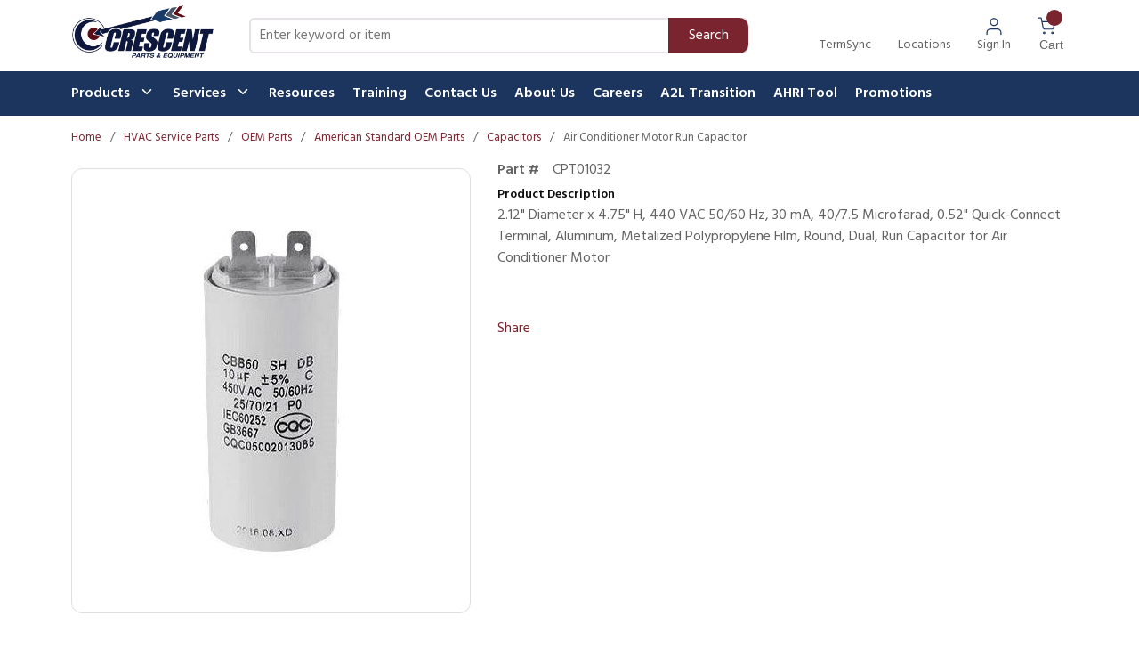

--- FILE ---
content_type: text/html; charset=utf-8
request_url: https://www.crescentparts.com/Product/CPT01032
body_size: 119145
content:
<!DOCTYPE html><html lang="en-us"><head><meta charSet="utf-8"/><meta name="viewport" content="width=device-width, initial-scale=1, shrink-to-fit=no"/><link rel="preconnect" href="https://www.googletagmanager.com"/><title>Crescent Parts | Air Conditioner Motor Run Capacitor</title><link rel="icon" href="https://d1ky1rf6m3dgjd.cloudfront.net/userfiles/fletching%20resized.png" type="image/x-icon"/><link rel="apple-touch-icon image_src" href="https://d1ky1rf6m3dgjd.cloudfront.net/userfiles/fletching%20resized.png"/><meta property="og:type" content="website"/><meta id="ogTitle" property="og:title" content="Crescent Parts | Air Conditioner Motor Run Capacitor"/><meta id="ogImage" property="og:image" content="https://blobanarus.blob.core.windows.net/tranetechnologiescompanyllc-americanstandardcpe/CPT01032.IMG1.jpg"/><meta id="ogUrl" property="og:url" content="https://www.crescentparts.com/Product/CPT01032"/><meta name="keywords" content="Air Conditioner Motor Run Capacitor CPT01032"/><meta name="description" content="Air Conditioner Motor Run Capacitor"/><link rel="canonical" href="https://www.crescentparts.com/Product/CPT01032"/><link href="/.spire/fonts/getFont?path=aHR0cHM6Ly9mb250cy5nb29nbGVhcGlzLmNvbS9jc3MyP2ZhbWlseT1IaW5kOndnaHRAMzAwOzQwMDs1MDA7NjAwJmRpc3BsYXk9c3dhcCIgcmVsPSJzdHlsZXNoZWV0Ig==" rel="preload" as="style" type="text/css"/><script id="headTrackingScript">
            dataLayer = [{
                'Authentication State': 'Not Logged In',
                'User ID': ''
            }];
                (function(w,d,s,l,i){w[l]=w[l]||[];w[l].push({'gtm.start':
                new Date().getTime(),event:'gtm.js'});var f=d.getElementsByTagName(s)[0],
                j=d.createElement(s),dl=l!='dataLayer'?'&l='+l:'';j.async=true;j.src=
                '//www.googletagmanager.com/gtm.js?id='+i+dl;f.parentNode.insertBefore(j,f);
            })(window, document, 'script', 'dataLayer', 'GTM-5WR3SHD');
            </script><base href="/"/><link href="/.spire/fonts/getFont?path=aHR0cHM6Ly9mb250cy5nb29nbGVhcGlzLmNvbS9jc3MyP2ZhbWlseT1IaW5kOndnaHRAMzAwOzQwMDs1MDA7NjAwJmRpc3BsYXk9c3dhcCIgcmVsPSJzdHlsZXNoZWV0Ig==" rel="stylesheet" type="text/css"/><style data-styled="" data-styled-version="5.3.5">.dWkjCq{background-color:#fff;display:-webkit-box;display:-webkit-flex;display:-ms-flexbox;display:flex;max-width:100%;margin:auto;}/*!sc*/
@media (max-width:991px){}/*!sc*/
.dWkjCq > div:first-child{-webkit-box-flex:1;-webkit-flex-grow:1;-ms-flex-positive:1;flex-grow:1;}/*!sc*/
.dWkjCq > div:last-child{max-width:150px;display:none;-webkit-align-items:center;-webkit-box-align:center;-ms-flex-align:center;align-items:center;-webkit-box-pack:center;-webkit-justify-content:center;-ms-flex-pack:center;justify-content:center;height:auto;}/*!sc*/
@media (max-width:991px){.dWkjCq > div:last-child{max-width:100px;}}/*!sc*/
.ccrzoh{display:-webkit-box;display:-webkit-flex;display:-ms-flexbox;display:flex;-webkit-box-pack:justify;-webkit-justify-content:space-between;-ms-flex-pack:justify;justify-content:space-between;height:5rem;}/*!sc*/
.ccrzoh > * + *{margin:0 0 0 1.875rem;}/*!sc*/
@media (min-width:0px){.ccrzoh{padding:0 1rem;}}/*!sc*/
@media (min-width:992px){.ccrzoh{padding:0 5rem;}}/*!sc*/
.bhnwFE{display:-webkit-box;display:-webkit-flex;display:-ms-flexbox;display:flex;-webkit-align-items:center;-webkit-box-align:center;-ms-flex-align:center;align-items:center;max-width:170px;-webkit-flex:1;-ms-flex:1;flex:1;-webkit-flex-shrink:0;-ms-flex-negative:0;flex-shrink:0;}/*!sc*/
.bhnwFE div{max-width:166px;}/*!sc*/
@media (max-width:991px){.bhnwFE{-webkit-box-flex:1;-webkit-flex-grow:1;-ms-flex-positive:1;flex-grow:1;}}/*!sc*/
.bhnwFE img{height:78px;}/*!sc*/
@media (max-width:991px){.bhnwFE img{height:42px;width:auto;margin:0;}}/*!sc*/
.dxBEVG{max-width:110px;max-height:110px;}/*!sc*/
.kRYuIe{-webkit-flex:1;-ms-flex:1;flex:1;-webkit-flex-shrink:0;-ms-flex-negative:0;flex-shrink:0;padding-right:50px;display:-webkit-box;display:-webkit-flex;display:-ms-flexbox;display:flex;-webkit-align-items:center;-webkit-box-align:center;-ms-flex-align:center;align-items:center;}/*!sc*/
.kRYuIe div[class^="FormFieldStyle-sc"]{width:100%;}/*!sc*/
@media (max-width:767px){.kRYuIe{display:none;}}/*!sc*/
@media (max-width:991px){.kRYuIe{-webkit-box-flex:8;-webkit-flex-grow:8;-ms-flex-positive:8;flex-grow:8;}}/*!sc*/
@media (max-width:1199px){.kRYuIe{padding-right:0;}}/*!sc*/
.dfMLEq{-webkit-flex-shrink:0;-ms-flex-negative:0;flex-shrink:0;display:-webkit-box;display:-webkit-flex;display:-ms-flexbox;display:flex;-webkit-box-pack:end;-webkit-justify-content:flex-end;-ms-flex-pack:end;justify-content:flex-end;}/*!sc*/
@media (max-width:991px){.dfMLEq >:first-child [class^="TypographyStyle"] [class^="TypographyStyle"]{display:none;}}/*!sc*/
.iBDnrv{display:-webkit-box;display:-webkit-flex;display:-ms-flexbox;display:flex;}/*!sc*/
.iBDnrv > div{display:-webkit-box;display:-webkit-flex;display:-ms-flexbox;display:flex;-webkit-align-items:center;-webkit-box-align:center;-ms-flex-align:center;align-items:center;}/*!sc*/
.iBDnrv > div > * + *{margin:0 0 0 1.875rem;}/*!sc*/
.juPeyp{display:-webkit-box;display:-webkit-flex;display:-ms-flexbox;display:flex;-webkit-flex-direction:column;-ms-flex-direction:column;flex-direction:column;-webkit-align-items:center;-webkit-box-align:center;-ms-flex-align:center;align-items:center;}/*!sc*/
.juPeyp [class^=Wrapper]{display:-webkit-box;display:-webkit-flex;display:-ms-flexbox;display:flex;}/*!sc*/
.fggXHD{height:20px;}/*!sc*/
.fvKLXz{display:-webkit-inline-box;display:-webkit-inline-flex;display:-ms-inline-flexbox;display:inline-flex;}/*!sc*/
.liIQfX{display:-webkit-box;display:-webkit-flex;display:-ms-flexbox;display:flex;-webkit-align-items:center;-webkit-box-align:center;-ms-flex-align:center;align-items:center;}/*!sc*/
.izRpYQ{display:-webkit-box;display:-webkit-flex;display:-ms-flexbox;display:flex;background:#1C355E;position:relative;}/*!sc*/
.izRpYQ > [class^="Wrapper"]{background:#1C355E;}/*!sc*/
.izRpYQ > div:first-child{-webkit-box-flex:1;-webkit-flex-grow:1;-ms-flex-positive:1;flex-grow:1;max-width:100%;margin:auto;}/*!sc*/
@media (min-width:0px){.izRpYQ > div:first-child{padding:0 1rem;}}/*!sc*/
@media (min-width:992px){.izRpYQ > div:first-child{padding:0 5rem;}}/*!sc*/
.izRpYQ > div:first-child .container{padding:0;position:relative;}/*!sc*/
.izRpYQ > div:first-child > div{max-width:100% !important;}/*!sc*/
.izRpYQ > div:first-child > div > div > div{-webkit-flex-basis:100% !important;-ms-flex-preferred-size:100% !important;flex-basis:100% !important;max-width:100% !important;}/*!sc*/
.kAQnib{display:-webkit-box;display:-webkit-flex;display:-ms-flexbox;display:flex;-webkit-box-pack:justify;-webkit-justify-content:space-between;-ms-flex-pack:justify;justify-content:space-between;}/*!sc*/
.buTgQC{color:#FFFFFF;padding:0 16px 0 45px;display:-webkit-box;display:-webkit-flex;display:-ms-flexbox;display:flex;-webkit-box-pack:left;-webkit-justify-content:left;-ms-flex-pack:left;justify-content:left;gap:15px;}/*!sc*/
.buTgQC > div:last-child{position:relative !important;}/*!sc*/
.zNQrQ{position:relative;overflow:visible;display:-webkit-box;display:-webkit-flex;display:-ms-flexbox;display:flex;}/*!sc*/
.zNQrQ:hover span + div{display:block;}/*!sc*/
.zNQrQ:first-child{margin-left:-10px;}/*!sc*/
.cGeUFs [class^="PageStyle"]{padding:0;max-width:100% !important;}/*!sc*/
@media (max-width:767px){.cGeUFs [class^="PageStyle"]{overflow:hidden;}}/*!sc*/
@media (min-width:0px){.dTObfj{padding-right:1rem;padding-left:1rem;max-width:100%;}}/*!sc*/
@media (min-width:992px){.dTObfj{padding-left:80px;padding-right:80px;}}/*!sc*/
.cowONy{margin-bottom:15px;}/*!sc*/
.gqqsA{display:-webkit-box;display:-webkit-flex;display:-ms-flexbox;display:flex;-webkit-flex-direction:column;-ms-flex-direction:column;flex-direction:column;width:100%;}/*!sc*/
.gYmykr [class^="GridOffset"]{width:100% !important;}/*!sc*/
.edeIsJ > [class^="Wrapper"]{display:-webkit-box;display:-webkit-flex;display:-ms-flexbox;display:flex;-webkit-flex-wrap:wrap;-ms-flex-wrap:wrap;flex-wrap:wrap;-webkit-align-items:baseline;-webkit-box-align:baseline;-ms-flex-align:baseline;align-items:baseline;gap:20px;}/*!sc*/
.edeIsJ > [class^="Wrapper"] > div:first-of-type{width:77px;}/*!sc*/
.edeIsJ > [class^="Wrapper"] > button{width:242px;}/*!sc*/
.YgcNn{position:relative;}/*!sc*/
.fIOova{margin-top:30px;text-align:center;margin-top:20px;text-align:left;}/*!sc*/
.gSdenR{min-height:300px;margin:10px 0;display:-webkit-box;display:-webkit-flex;display:-ms-flexbox;display:flex;-webkit-align-items:center;-webkit-box-align:center;-ms-flex-align:center;align-items:center;-webkit-box-pack:center;-webkit-justify-content:center;-ms-flex-pack:center;justify-content:center;height:500px;border-radius:12px;border:1px solid #E1DDE2;display:-webkit-box;display:-webkit-flex;display:-ms-flexbox;display:flex;-webkit-align-items:center;-webkit-box-align:center;-ms-flex-align:center;align-items:center;-webkit-box-pack:center;-webkit-justify-content:center;-ms-flex-pack:center;justify-content:center;padding:10px;}/*!sc*/
.gSdenR img{height:auto;max-width:100%;}/*!sc*/
.elzlGb{display:grid;grid-template-columns:1fr 2fr;gap:1px;background:#E1DDE2;border:1px solid #E1DDE2;}/*!sc*/
.iWoSfS{background:white;padding:9px 15px;}/*!sc*/
.ccnqif{width:110px;}/*!sc*/
@media (max-width:767px){.ccnqif{text-align:center;}}/*!sc*/
.ZpXsy{text-align:left;text-transform:uppercase;padding:10px 0;}/*!sc*/
.jshxkx{font-weight:bold;}/*!sc*/
.iHiGIK{padding:1px 0 0 0;}/*!sc*/
.kOBNRL{-webkit-flex-direction:row;-ms-flex-direction:row;flex-direction:row;width:100%;padding:10px 0;display:-webkit-box;display:-webkit-flex;display:-ms-flexbox;display:flex;-webkit-flex-wrap:wrap;-ms-flex-wrap:wrap;flex-wrap:wrap;-webkit-align-items:flex-start;-webkit-box-align:flex-start;-ms-flex-align:flex-start;align-items:flex-start;}/*!sc*/
.jVkpli{-webkit-flex-basis:calc(12.5% - 20px);-ms-flex-preferred-size:calc(12.5% - 20px);flex-basis:calc(12.5% - 20px);-webkit-box-flex:1;-webkit-flex-grow:1;-ms-flex-positive:1;flex-grow:1;margin-right:5px;-webkit-flex-shrink:0;-ms-flex-negative:0;flex-shrink:0;}/*!sc*/
.lrqLL .title-wrapper{display:none;}/*!sc*/
data-styled.g1[id="sc-bczRLJ"]{content:"dWkjCq,ccrzoh,bhnwFE,iYvjLD,dxBEVG,kRYuIe,lbsfgE,dfMLEq,iBDnrv,juPeyp,fggXHD,fvKLXz,liIQfX,izRpYQ,fLDiFG,kAQnib,buTgQC,zNQrQ,cGeUFs,dTObfj,mBxHa,cowONy,gqqsA,gYmykr,edeIsJ,YgcNn,fIOova,gSdenR,elzlGb,iWoSfS,ccnqif,kamgmI,ZpXsy,jshxkx,iHiGIK,gFUCSk,kOBNRL,jVkpli,lrqLL,"}/*!sc*/
.iHwTWp{color:#636363;display:-webkit-inline-box;display:-webkit-inline-flex;display:-ms-inline-flexbox;display:inline-flex;-webkit-align-items:center;-webkit-box-align:center;-ms-flex-align:center;align-items:center;height:20px;width:20px;}/*!sc*/
.iHwTWp svg{height:20px;width:20px;}/*!sc*/
.eQFtkN{color:#636363;display:-webkit-inline-box;display:-webkit-inline-flex;display:-ms-inline-flexbox;display:inline-flex;-webkit-align-items:center;-webkit-box-align:center;-ms-flex-align:center;align-items:center;height:24px;width:24px;}/*!sc*/
.eQFtkN svg{height:24px;width:24px;}/*!sc*/
.fsgoEx{color:#0E0E0E;display:-webkit-inline-box;display:-webkit-inline-flex;display:-ms-inline-flexbox;display:inline-flex;-webkit-align-items:center;-webkit-box-align:center;-ms-flex-align:center;align-items:center;height:18px;width:18px;margin:-3px 0 0 10px;}/*!sc*/
.fsgoEx svg{height:18px;width:18px;}/*!sc*/
.etNlqc{color:#0E0E0E;display:-webkit-inline-box;display:-webkit-inline-flex;display:-ms-inline-flexbox;display:inline-flex;-webkit-align-items:center;-webkit-box-align:center;-ms-flex-align:center;align-items:center;height:24px;width:24px;padding-right:5px;position:absolute;top:10px;right:0;}/*!sc*/
.etNlqc svg{height:24px;width:24px;}/*!sc*/
.glYxxP{color:#1C355E;display:-webkit-inline-box;display:-webkit-inline-flex;display:-ms-inline-flexbox;display:inline-flex;-webkit-align-items:center;-webkit-box-align:center;-ms-flex-align:center;align-items:center;height:24px;width:24px;margin-right:10px;}/*!sc*/
.glYxxP svg{height:24px;width:24px;}/*!sc*/
.dojltX{color:#636363;display:-webkit-inline-box;display:-webkit-inline-flex;display:-ms-inline-flexbox;display:inline-flex;-webkit-align-items:center;-webkit-box-align:center;-ms-flex-align:center;align-items:center;height:30px;width:30px;margin:5px;}/*!sc*/
.dojltX svg{height:30px;width:30px;}/*!sc*/
data-styled.g3[id="IconWrapper-sc-1y9kqb7"]{content:"iHwTWp,eQFtkN,fsgoEx,etNlqc,glYxxP,dojltX,"}/*!sc*/
.fEAIeL{font-size:15px;font-weight:bold;}/*!sc*/
.OxBCO{line-height:24px;font-size:1rem;font-weight:400;margin-bottom:1rem;display:block;text-align:center;margin-bottom:0;font-size:14px;font-weight:400;color:#636363;margin-top:1px;}/*!sc*/
.bALYmm{color:#636363;text-transform:capitalize;text-transform:capitalize;font-size:14px;}/*!sc*/
@media (min-width:992px){.bALYmm{max-width:70px;}}/*!sc*/
@media (min-width:1200px){.bALYmm{max-width:150px;}}/*!sc*/
.lauHVQ{color:#636363;line-height:22px;font-size:0.875rem;text-transform:uppercase;font-weight:400;font-family:'Open Sans SemiBold','Roboto','Lato',sans-serif;text-transform:capitalize;}/*!sc*/
.fzJZwD{background:#79242F;border-radius:50%;position:absolute;top:-8px;right:6px;height:18px;width:18px;color:white;font-size:12px;display:-webkit-box;display:-webkit-flex;display:-ms-flexbox;display:flex;-webkit-box-pack:center;-webkit-justify-content:center;-ms-flex-pack:center;justify-content:center;-webkit-align-items:center;-webkit-box-align:center;-ms-flex-align:center;align-items:center;}/*!sc*/
.ewzNSe{color:#FFFFFF;font-size:1rem;font-weight:600;line-height:26px;}/*!sc*/
@media only screen and (max-width:1035px){.ewzNSe{font-size:12px;}}/*!sc*/
.PdmIN{font-size:15px;}/*!sc*/
.jqdKrv{font-size:13px;}/*!sc*/
.fNvNrO{font-size:16px;margin-bottom:5px;}/*!sc*/
.iEudhm{font-size:16px;font-weight:bold;margin-right:15px;}/*!sc*/
.iSLvJs{line-height:24px;font-size:1rem;font-weight:400;margin-bottom:1rem;display:block;font-size:14px;font-weight:700;line-height:22px;}/*!sc*/
.evidkG{color:#0E0E0E;line-height:26px;font-size:1.125rem;font-weight:bold;margin-bottom:1rem;display:block;margin-bottom:0;}/*!sc*/
.eqHFDb{color:#0E0E0E;line-height:22px;font-size:0.875rem;text-transform:uppercase;font-weight:700;font-family:'Open Sans SemiBold','Roboto','Lato',sans-serif;text-transform:capitalize;}/*!sc*/
.jEvBzY{color:#0E0E0E;line-height:22px;font-size:0.875rem;text-transform:uppercase;font-weight:400;font-family:'Open Sans SemiBold','Roboto','Lato',sans-serif;text-transform:capitalize;}/*!sc*/
.gaxuAN{vertical-align:super;color:#79242F!important;}/*!sc*/
.gySOFN{color:#0E0E0E;line-height:38px;font-size:1.875rem;font-weight:700;margin-bottom:1rem;display:block;text-align:center;}/*!sc*/
.cLBNcl{color:#636363;}/*!sc*/
data-styled.g5[id="TypographyStyle-sc-11lquxl"]{content:"fEAIeL,bLpGkr,OxBCO,bALYmm,lauHVQ,fzJZwD,ewzNSe,PdmIN,jqdKrv,fNvNrO,iEudhm,iSLvJs,evidkG,eqHFDb,jEvBzY,gaxuAN,gySOFN,cLBNcl,"}/*!sc*/
.ijfpMd{overflow:hidden;text-overflow:ellipsis;white-space:nowrap;text-transform:capitalize;font-size:14px;}/*!sc*/
@media (min-width:992px){.ijfpMd{max-width:70px;}}/*!sc*/
@media (min-width:1200px){.ijfpMd{max-width:150px;}}/*!sc*/
data-styled.g6[id="TypographyEllipsisStyle-sc-rordr6"]{content:"ijfpMd,"}/*!sc*/
.kzCnTl{cursor:pointer;font-family:inherit;min-height:40px;line-height:1;-webkit-backface-visibility:hidden;backface-visibility:hidden;-webkit-transition:all 200ms ease-in-out;transition:all 200ms ease-in-out;word-break:keep-all;padding:0 21px;border-radius:.5em;background:#79242F;border:2px solid #79242F;color:#FFFFFF;margin:7px;position:absolute;-webkit-clip:rect(0,0,0,0);clip:rect(0,0,0,0);}/*!sc*/
.kzCnTl .ButtonIcon-sc-135a2j{color:#FFFFFF;}/*!sc*/
.kzCnTl:hover{background:hsl(352.20000000000005,54.1%,40%);border-color:hsl(352.20000000000005,54.1%,40%);}/*!sc*/
.kzCnTl:active{background:hsl(352.20000000000005,54.1%,49.3%);border-color:hsl(352.20000000000005,54.1%,49.3%);}/*!sc*/
.kzCnTl:disabled{background:#E5E5E5;border-color:#E5E5E5;color:#FFFFFF;}/*!sc*/
.kzCnTl:disabled{cursor:not-allowed;}/*!sc*/
.kzCnTl .ButtonIcon-sc-135a2j{position:relative;top:0.125em;}/*!sc*/
.kzCnTl:focus{outline-offset:1px;outline-color:transparent;outline-style:solid;outline-width:2px;}/*!sc*/
.kzCnTl::-moz-focus-inner{border:none;}/*!sc*/
.kzCnTl:focus{-webkit-clip:unset;clip:unset;z-index:1;}/*!sc*/
.kHDzfx{cursor:pointer;font-family:inherit;min-height:50px;line-height:1;-webkit-backface-visibility:hidden;backface-visibility:hidden;-webkit-transition:all 200ms ease-in-out;transition:all 200ms ease-in-out;word-break:keep-all;padding:0 21px;border-radius:25px;background:#F6F4F6;border:2px solid #F6F4F6;color:#0E0E0E;}/*!sc*/
.kHDzfx .ButtonIcon-sc-135a2j{color:#0E0E0E;}/*!sc*/
.kHDzfx:hover{background:hsl(300,10%,100%);border-color:hsl(300,10%,100%);}/*!sc*/
.kHDzfx:active{background:hsl(300,10%,100%);border-color:hsl(300,10%,100%);}/*!sc*/
.kHDzfx:disabled{background:#E5E5E5;border-color:#E5E5E5;color:#FFFFFF;}/*!sc*/
.kHDzfx:disabled{cursor:not-allowed;}/*!sc*/
.kHDzfx .ButtonIcon-sc-135a2j{position:relative;top:0.125em;}/*!sc*/
.kHDzfx:focus{outline-offset:1px;outline-color:transparent;outline-style:solid;outline-width:2px;}/*!sc*/
.kHDzfx::-moz-focus-inner{border:none;}/*!sc*/
.kHDzfx:focus{outline:none;}/*!sc*/
.dilQdU{cursor:pointer;font-family:inherit;min-height:48px;line-height:1;-webkit-backface-visibility:hidden;backface-visibility:hidden;-webkit-transition:all 200ms ease-in-out;transition:all 200ms ease-in-out;word-break:keep-all;padding:0 21px;border-radius:.5em;background:#F6F4F6;border:2px solid #F6F4F6;color:#0E0E0E;padding:0 10px;}/*!sc*/
.dilQdU .ButtonIcon-sc-135a2j{color:#0E0E0E;}/*!sc*/
.dilQdU:hover{background:hsl(300,10%,100%);border-color:hsl(300,10%,100%);}/*!sc*/
.dilQdU:active{background:hsl(300,10%,100%);border-color:hsl(300,10%,100%);}/*!sc*/
.dilQdU:disabled{background:#E5E5E5;border-color:#E5E5E5;color:#FFFFFF;}/*!sc*/
.dilQdU:disabled{cursor:not-allowed;}/*!sc*/
.dilQdU .ButtonIcon-sc-135a2j{position:relative;top:0.125em;}/*!sc*/
.dilQdU:focus{outline-offset:1px;outline-color:transparent;outline-style:solid;outline-width:2px;}/*!sc*/
.dilQdU::-moz-focus-inner{border:none;}/*!sc*/
data-styled.g7[id="ButtonWrapper-sc-1xzf1o0"]{content:"kzCnTl,kHDzfx,dilQdU,"}/*!sc*/
.fcxJTy{background:transparent;border:none;cursor:pointer;display:-webkit-box;display:-webkit-flex;display:-ms-flexbox;display:flex;-webkit-align-items:center;-webkit-box-align:center;-ms-flex-align:center;align-items:center;font:inherit;color:inherit;padding:0;text-align:unset;-webkit-text-decoration:none;text-decoration:none;}/*!sc*/
.fcxJTy:disabled{cursor:not-allowed;}/*!sc*/
.fcxJTy:focus{outline-color:transparent;outline-style:solid;outline-width:2px;}/*!sc*/
.jiPMDj{background:transparent;border:none;cursor:pointer;display:-webkit-box;display:-webkit-flex;display:-ms-flexbox;display:flex;-webkit-align-items:center;-webkit-box-align:center;-ms-flex-align:center;align-items:center;font:inherit;color:inherit;padding:0;text-align:unset;-webkit-text-decoration:none;text-decoration:none;margin-left:30px;outline:none;-webkit-flex-direction:column;-ms-flex-direction:column;flex-direction:column;}/*!sc*/
.jiPMDj:disabled{cursor:not-allowed;}/*!sc*/
.jiPMDj:focus{outline-color:transparent;outline-style:solid;outline-width:2px;}/*!sc*/
.eXovbj{background:transparent;border:none;cursor:pointer;display:-webkit-box;display:-webkit-flex;display:-ms-flexbox;display:flex;-webkit-align-items:center;-webkit-box-align:center;-ms-flex-align:center;align-items:center;font:inherit;color:inherit;padding:0;text-align:unset;-webkit-text-decoration:none;text-decoration:none;height:100%;padding:0 4px 0 30px;display:-webkit-box;display:-webkit-flex;display:-ms-flexbox;display:flex;-webkit-flex-direction:column;-ms-flex-direction:column;flex-direction:column;position:relative;}/*!sc*/
.eXovbj:disabled{cursor:not-allowed;}/*!sc*/
.eXovbj:focus{outline-color:transparent;outline-style:solid;outline-width:2px;}/*!sc*/
.eXovbj > [class^="TypographyStyle"] > span{text-transform:capitalize;}/*!sc*/
.eXovbj > span{color:#0f0f0f !important;}/*!sc*/
.fnlCaF{background:transparent;border:none;cursor:pointer;display:-webkit-box;display:-webkit-flex;display:-ms-flexbox;display:flex;-webkit-align-items:center;-webkit-box-align:center;-ms-flex-align:center;align-items:center;font:inherit;color:inherit;padding:0;text-align:unset;-webkit-text-decoration:none;text-decoration:none;display:-webkit-box;display:-webkit-flex;display:-ms-flexbox;display:flex;-webkit-align-items:center;-webkit-box-align:center;-ms-flex-align:center;align-items:center;height:50px;padding:0 10px;}/*!sc*/
.fnlCaF:disabled{cursor:not-allowed;}/*!sc*/
.fnlCaF:focus{outline-color:transparent;outline-style:solid;outline-width:2px;}/*!sc*/
.fnlCaF:hover [class^="TypographyStyle"]{color:white !important;}/*!sc*/
.fnlCaF:hover [class^="TypographyStyle"] [class^="IconWrapper"]{color:white !important;}/*!sc*/
.fnlCaF:focus{outline:none;}/*!sc*/
.gwdDYC{background:transparent;border:none;cursor:pointer;display:-webkit-box;display:-webkit-flex;display:-ms-flexbox;display:flex;-webkit-align-items:center;-webkit-box-align:center;-ms-flex-align:center;align-items:center;font:inherit;color:inherit;padding:0;text-align:unset;-webkit-text-decoration:none;text-decoration:none;word-wrap:break-word;display:block;}/*!sc*/
.gwdDYC:disabled{cursor:not-allowed;}/*!sc*/
.gwdDYC:focus{outline-color:transparent;outline-style:solid;outline-width:2px;}/*!sc*/
data-styled.g10[id="StyledButton-sc-1y32st"]{content:"fcxJTy,jiPMDj,eXovbj,fnlCaF,gwdDYC,"}/*!sc*/
.fhuPiS{position:relative;display:-webkit-inline-box;display:-webkit-inline-flex;display:-ms-inline-flexbox;display:inline-flex;-webkit-flex-direction:column;-ms-flex-direction:column;flex-direction:column;-webkit-align-items:center;-webkit-box-align:center;-ms-flex-align:center;align-items:center;-webkit-box-pack:center;-webkit-justify-content:center;-ms-flex-pack:center;justify-content:center;width:auto;height:100%;overflow:hidden;}/*!sc*/
.fhuPiS img{width:100%;height:auto;will-change:opacity;-webkit-transition:opacity 0s;transition:opacity 0s;opacity:0;}/*!sc*/
.fhuPiS .LazyImage-Placeholder{width:100%;height:100%;position:absolute;will-change:opacity;-webkit-transition:opacity 0s;transition:opacity 0s;opacity:1;}/*!sc*/
.fhuPiS p{text-align:center;display:inline-block;padding:3px;width:100%;overflow-wrap:break-word;word-wrap:break-word;}/*!sc*/
.fhuPiS > img{width:20px;height:20px;}/*!sc*/
data-styled.g11[id="LazyImageStyle-sc-15g8d3a"]{content:"fhuPiS,"}/*!sc*/
.ejwpQY:not(:focus):not(:active){position:absolute;width:1px;height:1px;margin:-1px;border:0;padding:0;white-space:nowrap;-webkit-clip-path:inset(100%);clip-path:inset(100%);-webkit-clip:rect(0 0 0 0);clip:rect(0 0 0 0);overflow:hidden;}/*!sc*/
data-styled.g12[id="VisuallyHiddenStyle-sc-yjwndb"]{content:"ejwpQY,"}/*!sc*/
.epJkye{overflow:visible;display:-webkit-box;display:-webkit-flex;display:-ms-flexbox;display:flex;-webkit-flex-direction:row;-ms-flex-direction:row;flex-direction:row;padding:0px;-webkit-align-items:flex-start;-webkit-box-align:flex-start;-ms-flex-align:flex-start;align-items:flex-start;overflow-wrap:break-word;word-wrap:break-word;-ms-word-break:break-all;word-break:break-all;word-break:break-word;-webkit-flex-basis:100%;-ms-flex-preferred-size:100%;flex-basis:100%;max-width:100%;}/*!sc*/
@media print{.epJkye{width:100%;}}/*!sc*/
.gUKyop{overflow:visible;display:-webkit-box;display:-webkit-flex;display:-ms-flexbox;display:flex;-webkit-flex-direction:row;-ms-flex-direction:row;flex-direction:row;padding:15px;-webkit-align-items:flex-start;-webkit-box-align:flex-start;-ms-flex-align:flex-start;align-items:flex-start;}/*!sc*/
@media (max-width:575px){.gUKyop{display:none;}}/*!sc*/
@media (min-width:576px)and (max-width:767px){.gUKyop{display:none;}}/*!sc*/
@media (min-width:768px)and (max-width:991px){.gUKyop{overflow-wrap:break-word;word-wrap:break-word;-ms-word-break:break-all;word-break:break-all;word-break:break-word;-webkit-flex-basis:58.333333%;-ms-flex-preferred-size:58.333333%;flex-basis:58.333333%;max-width:58.333333%;}}/*!sc*/
@media (min-width:992px)and (max-width:1199px){.gUKyop{overflow-wrap:break-word;word-wrap:break-word;-ms-word-break:break-all;word-break:break-all;word-break:break-word;-webkit-flex-basis:58.333333%;-ms-flex-preferred-size:58.333333%;flex-basis:58.333333%;max-width:58.333333%;}}/*!sc*/
@media (min-width:1200px){.gUKyop{overflow-wrap:break-word;word-wrap:break-word;-ms-word-break:break-all;word-break:break-all;word-break:break-word;-webkit-flex-basis:58.333333%;-ms-flex-preferred-size:58.333333%;flex-basis:58.333333%;max-width:58.333333%;}}/*!sc*/
@media print{.gUKyop{width:58.333333%;}}/*!sc*/
.dwvtVB{overflow:visible;display:-webkit-box;display:-webkit-flex;display:-ms-flexbox;display:flex;-webkit-flex-direction:row;-ms-flex-direction:row;flex-direction:row;padding:15px;-webkit-align-items:flex-start;-webkit-box-align:flex-start;-ms-flex-align:flex-start;align-items:flex-start;overflow:hidden;direction:ltr;}/*!sc*/
@media (max-width:575px){.dwvtVB{overflow-wrap:break-word;word-wrap:break-word;-ms-word-break:break-all;word-break:break-all;word-break:break-word;-webkit-flex-basis:100%;-ms-flex-preferred-size:100%;flex-basis:100%;max-width:100%;}}/*!sc*/
@media (min-width:576px)and (max-width:767px){.dwvtVB{overflow-wrap:break-word;word-wrap:break-word;-ms-word-break:break-all;word-break:break-all;word-break:break-word;-webkit-flex-basis:100%;-ms-flex-preferred-size:100%;flex-basis:100%;max-width:100%;}}/*!sc*/
@media (min-width:768px)and (max-width:991px){.dwvtVB{overflow-wrap:break-word;word-wrap:break-word;-ms-word-break:break-all;word-break:break-all;word-break:break-word;-webkit-flex-basis:41.666667%;-ms-flex-preferred-size:41.666667%;flex-basis:41.666667%;max-width:41.666667%;}}/*!sc*/
@media (min-width:992px)and (max-width:1199px){.dwvtVB{overflow-wrap:break-word;word-wrap:break-word;-ms-word-break:break-all;word-break:break-all;word-break:break-word;-webkit-flex-basis:41.666667%;-ms-flex-preferred-size:41.666667%;flex-basis:41.666667%;max-width:41.666667%;}}/*!sc*/
@media (min-width:1200px){.dwvtVB{overflow-wrap:break-word;word-wrap:break-word;-ms-word-break:break-all;word-break:break-all;word-break:break-word;-webkit-flex-basis:41.666667%;-ms-flex-preferred-size:41.666667%;flex-basis:41.666667%;max-width:41.666667%;}}/*!sc*/
@media print{.dwvtVB{width:41.666667%;}}/*!sc*/
.csKmiW{overflow:visible;display:-webkit-box;display:-webkit-flex;display:-ms-flexbox;display:flex;-webkit-flex-direction:row;-ms-flex-direction:row;flex-direction:row;padding:15px;-webkit-align-items:flex-start;-webkit-box-align:flex-start;-ms-flex-align:flex-start;align-items:flex-start;overflow-wrap:break-word;word-wrap:break-word;-ms-word-break:break-all;word-break:break-all;word-break:break-word;-webkit-flex-basis:100%;-ms-flex-preferred-size:100%;flex-basis:100%;max-width:100%;}/*!sc*/
@media print{.csKmiW{width:100%;}}/*!sc*/
.dLZiRQ{overflow:visible;display:-webkit-box;display:-webkit-flex;display:-ms-flexbox;display:flex;-webkit-flex-direction:row;-ms-flex-direction:row;flex-direction:row;padding:15px;-webkit-align-items:flex-start;-webkit-box-align:flex-start;-ms-flex-align:flex-start;align-items:flex-start;}/*!sc*/
@media (max-width:575px){.dLZiRQ{overflow-wrap:break-word;word-wrap:break-word;-ms-word-break:break-all;word-break:break-all;word-break:break-word;-webkit-flex-basis:100%;-ms-flex-preferred-size:100%;flex-basis:100%;max-width:100%;}}/*!sc*/
@media (min-width:576px)and (max-width:767px){.dLZiRQ{overflow-wrap:break-word;word-wrap:break-word;-ms-word-break:break-all;word-break:break-all;word-break:break-word;-webkit-flex-basis:100%;-ms-flex-preferred-size:100%;flex-basis:100%;max-width:100%;}}/*!sc*/
@media (min-width:768px)and (max-width:991px){.dLZiRQ{display:none;}}/*!sc*/
@media (min-width:992px)and (max-width:1199px){.dLZiRQ{display:none;}}/*!sc*/
@media (min-width:1200px){.dLZiRQ{display:none;}}/*!sc*/
.dSTGLD{overflow:visible;display:-webkit-box;display:-webkit-flex;display:-ms-flexbox;display:flex;-webkit-flex-direction:row;-ms-flex-direction:row;flex-direction:row;padding:15px;-webkit-align-items:flex-start;-webkit-box-align:flex-start;-ms-flex-align:flex-start;align-items:flex-start;}/*!sc*/
@media (max-width:575px){.dSTGLD{overflow-wrap:break-word;word-wrap:break-word;-ms-word-break:break-all;word-break:break-all;word-break:break-word;-webkit-flex-basis:100%;-ms-flex-preferred-size:100%;flex-basis:100%;max-width:100%;}}/*!sc*/
@media (min-width:576px)and (max-width:767px){.dSTGLD{overflow-wrap:break-word;word-wrap:break-word;-ms-word-break:break-all;word-break:break-all;word-break:break-word;-webkit-flex-basis:100%;-ms-flex-preferred-size:100%;flex-basis:100%;max-width:100%;}}/*!sc*/
@media (min-width:768px)and (max-width:991px){.dSTGLD{overflow-wrap:break-word;word-wrap:break-word;-ms-word-break:break-all;word-break:break-all;word-break:break-word;-webkit-flex-basis:50%;-ms-flex-preferred-size:50%;flex-basis:50%;max-width:50%;}}/*!sc*/
@media (min-width:992px)and (max-width:1199px){.dSTGLD{overflow-wrap:break-word;word-wrap:break-word;-ms-word-break:break-all;word-break:break-all;word-break:break-word;-webkit-flex-basis:50%;-ms-flex-preferred-size:50%;flex-basis:50%;max-width:50%;}}/*!sc*/
@media (min-width:1200px){.dSTGLD{overflow-wrap:break-word;word-wrap:break-word;-ms-word-break:break-all;word-break:break-all;word-break:break-word;-webkit-flex-basis:50%;-ms-flex-preferred-size:50%;flex-basis:50%;max-width:50%;}}/*!sc*/
@media print{.dSTGLD{width:50%;}}/*!sc*/
.joLTFY{overflow:visible;display:-webkit-box;display:-webkit-flex;display:-ms-flexbox;display:flex;-webkit-flex-direction:row;-ms-flex-direction:row;flex-direction:row;padding:15px;-webkit-align-items:flex-start;-webkit-box-align:flex-start;-ms-flex-align:flex-start;align-items:flex-start;width:100%;display:-webkit-box;display:-webkit-flex;display:-ms-flexbox;display:flex;-webkit-box-pack:center;-webkit-justify-content:center;-ms-flex-pack:center;justify-content:center;}/*!sc*/
@media (max-width:575px){.joLTFY{overflow-wrap:break-word;word-wrap:break-word;-ms-word-break:break-all;word-break:break-all;word-break:break-word;-webkit-flex-basis:100%;-ms-flex-preferred-size:100%;flex-basis:100%;max-width:100%;}}/*!sc*/
@media (min-width:576px)and (max-width:767px){.joLTFY{overflow-wrap:break-word;word-wrap:break-word;-ms-word-break:break-all;word-break:break-all;word-break:break-word;-webkit-flex-basis:100%;-ms-flex-preferred-size:100%;flex-basis:100%;max-width:100%;}}/*!sc*/
@media (min-width:768px)and (max-width:991px){.joLTFY{overflow-wrap:break-word;word-wrap:break-word;-ms-word-break:break-all;word-break:break-all;word-break:break-word;-webkit-flex-basis:25%;-ms-flex-preferred-size:25%;flex-basis:25%;max-width:25%;}}/*!sc*/
@media (min-width:992px)and (max-width:1199px){.joLTFY{overflow-wrap:break-word;word-wrap:break-word;-ms-word-break:break-all;word-break:break-all;word-break:break-word;-webkit-flex-basis:25%;-ms-flex-preferred-size:25%;flex-basis:25%;max-width:25%;}}/*!sc*/
@media (min-width:1200px){.joLTFY{overflow-wrap:break-word;word-wrap:break-word;-ms-word-break:break-all;word-break:break-all;word-break:break-word;-webkit-flex-basis:25%;-ms-flex-preferred-size:25%;flex-basis:25%;max-width:25%;}}/*!sc*/
@media print{.joLTFY{width:25%;}}/*!sc*/
.joLTFY > div{width:100%;}/*!sc*/
.joLTFY > div .wrapper{max-width:100%;max-height:100%;}/*!sc*/
.jdIwye{overflow:visible;display:-webkit-box;display:-webkit-flex;display:-ms-flexbox;display:flex;-webkit-flex-direction:row;-ms-flex-direction:row;flex-direction:row;padding:15px;-webkit-align-items:flex-start;-webkit-box-align:flex-start;-ms-flex-align:flex-start;align-items:flex-start;}/*!sc*/
@media (max-width:575px){.jdIwye{overflow-wrap:break-word;word-wrap:break-word;-ms-word-break:break-all;word-break:break-all;word-break:break-word;-webkit-flex-basis:100%;-ms-flex-preferred-size:100%;flex-basis:100%;max-width:100%;}}/*!sc*/
@media (min-width:576px)and (max-width:767px){.jdIwye{overflow-wrap:break-word;word-wrap:break-word;-ms-word-break:break-all;word-break:break-all;word-break:break-word;-webkit-flex-basis:100%;-ms-flex-preferred-size:100%;flex-basis:100%;max-width:100%;}}/*!sc*/
@media (min-width:768px)and (max-width:991px){.jdIwye{overflow-wrap:break-word;word-wrap:break-word;-ms-word-break:break-all;word-break:break-all;word-break:break-word;-webkit-flex-basis:25%;-ms-flex-preferred-size:25%;flex-basis:25%;max-width:25%;}}/*!sc*/
@media (min-width:992px)and (max-width:1199px){.jdIwye{overflow-wrap:break-word;word-wrap:break-word;-ms-word-break:break-all;word-break:break-all;word-break:break-word;-webkit-flex-basis:25%;-ms-flex-preferred-size:25%;flex-basis:25%;max-width:25%;}}/*!sc*/
@media (min-width:1200px){.jdIwye{overflow-wrap:break-word;word-wrap:break-word;-ms-word-break:break-all;word-break:break-all;word-break:break-word;-webkit-flex-basis:25%;-ms-flex-preferred-size:25%;flex-basis:25%;max-width:25%;}}/*!sc*/
@media print{.jdIwye{width:25%;}}/*!sc*/
.jdIwye .list-wrapper{padding:0;}/*!sc*/
.jdIwye .title-wrapper [class^="TypographyStyle"]{text-transform:capitalize;font-size:1.5rem;font-weight:700;margin-bottom:20px;color:#FFFFFF;}/*!sc*/
.jdIwye .title-wrapper:hover{cursor:default;}/*!sc*/
.jdIwye .title-wrapper:hover [class^="TypographyStyle"]{color:#FFFFFF;cursor:default;}/*!sc*/
.jdIwye .list-link [class^="TypographyStyle"]{text-transform:capitalize;font-size:1rem;font-weight:600;margin-bottom:15px;color:#FFFFFF;}/*!sc*/
.djveOb{overflow:visible;display:-webkit-box;display:-webkit-flex;display:-ms-flexbox;display:flex;-webkit-flex-direction:row;-ms-flex-direction:row;flex-direction:row;padding:15px;-webkit-align-items:flex-start;-webkit-box-align:flex-start;-ms-flex-align:flex-start;align-items:flex-start;display:-webkit-box;display:-webkit-flex;display:-ms-flexbox;display:flex;-webkit-flex-direction:column;-ms-flex-direction:column;flex-direction:column;}/*!sc*/
@media (max-width:575px){.djveOb{overflow-wrap:break-word;word-wrap:break-word;-ms-word-break:break-all;word-break:break-all;word-break:break-word;-webkit-flex-basis:100%;-ms-flex-preferred-size:100%;flex-basis:100%;max-width:100%;}}/*!sc*/
@media (min-width:576px)and (max-width:767px){.djveOb{overflow-wrap:break-word;word-wrap:break-word;-ms-word-break:break-all;word-break:break-all;word-break:break-word;-webkit-flex-basis:100%;-ms-flex-preferred-size:100%;flex-basis:100%;max-width:100%;}}/*!sc*/
@media (min-width:768px)and (max-width:991px){.djveOb{overflow-wrap:break-word;word-wrap:break-word;-ms-word-break:break-all;word-break:break-all;word-break:break-word;-webkit-flex-basis:25%;-ms-flex-preferred-size:25%;flex-basis:25%;max-width:25%;}}/*!sc*/
@media (min-width:992px)and (max-width:1199px){.djveOb{overflow-wrap:break-word;word-wrap:break-word;-ms-word-break:break-all;word-break:break-all;word-break:break-word;-webkit-flex-basis:25%;-ms-flex-preferred-size:25%;flex-basis:25%;max-width:25%;}}/*!sc*/
@media (min-width:1200px){.djveOb{overflow-wrap:break-word;word-wrap:break-word;-ms-word-break:break-all;word-break:break-all;word-break:break-word;-webkit-flex-basis:25%;-ms-flex-preferred-size:25%;flex-basis:25%;max-width:25%;}}/*!sc*/
@media print{.djveOb{width:25%;}}/*!sc*/
@media (min-width:768px){.djveOb{-webkit-align-items:flex-end;-webkit-box-align:flex-end;-ms-flex-align:flex-end;align-items:flex-end;}}/*!sc*/
.djveOb > div:first-child{margin-bottom:7px;}/*!sc*/
.djveOb > div:first-child .wrapper{max-width:100%;}/*!sc*/
@media (max-width:767px){.djveOb > div{text-align:center;}}/*!sc*/
.djveOb .social-links{-webkit-box-pack:center;-webkit-justify-content:center;-ms-flex-pack:center;justify-content:center;}/*!sc*/
@media (min-width:0px){.djveOb .social-links{gap:14px;}}/*!sc*/
@media (min-width:768px){.djveOb .social-links{gap:8px;}}/*!sc*/
@media (min-width:1200px){.djveOb .social-links{gap:19px;}}/*!sc*/
.djveOb .social-links .link-wrapper{margin-right:0;-webkit-box-flex:0;-webkit-flex-grow:0;-ms-flex-positive:0;flex-grow:0;}/*!sc*/
.djveOb .list-wrapper{margin-top:7px;}/*!sc*/
.djveOb .title-wrapper [class^="StyledButton"] [class^="TypographyStyle"]{text-transform:capitalize;font-size:1.5rem;font-weight:700;margin-bottom:20px;color:#FFFFFF;}/*!sc*/
.djveOb .title-wrapper [class^="StyledButton"]:hover{cursor:default;}/*!sc*/
.djveOb .title-wrapper [class^="StyledButton"]:hover [class^="TypographyStyle"]{color:#FFFFFF;cursor:default;}/*!sc*/
.djveOb .list-link [class^="TypographyStyle"]{text-transform:capitalize;font-size:1rem;font-weight:600;margin-bottom:15px;color:#FFFFFF;}/*!sc*/
.dZzRKW{overflow:visible;display:-webkit-box;display:-webkit-flex;display:-ms-flexbox;display:flex;-webkit-flex-direction:row;-ms-flex-direction:row;flex-direction:row;padding:15px;-webkit-align-items:flex-start;-webkit-box-align:flex-start;-ms-flex-align:flex-start;align-items:flex-start;overflow-wrap:break-word;word-wrap:break-word;-ms-word-break:break-all;word-break:break-all;word-break:break-word;-webkit-flex-basis:100%;-ms-flex-preferred-size:100%;flex-basis:100%;max-width:100%;border-top:1px solid #e6e1e7;text-align:center;color:#FFFFFF;}/*!sc*/
@media print{.dZzRKW{width:100%;}}/*!sc*/
.dZzRKW .wrapper pre{white-space:pre-wrap;}/*!sc*/
.dZzRKW .wrapper pre span{font-family:inherit;font-weight:400;font-size:14px;}/*!sc*/
data-styled.g13[id="GridItemStyle-sc-1uambol"]{content:"epJkye,gUKyop,dwvtVB,csKmiW,dLZiRQ,dSTGLD,joLTFY,jdIwye,djveOb,dZzRKW,"}/*!sc*/
.gchamI{margin:0px;}/*!sc*/
.eicofN{margin:-15px;}/*!sc*/
data-styled.g14[id="GridOffset-sc-1mxgq9x"]{content:"gchamI,eicofN,"}/*!sc*/
.hZvZbv{-webkit-box-flex:1;-webkit-flex-grow:1;-ms-flex-positive:1;flex-grow:1;width:100%;margin:0 auto;}/*!sc*/
@media (max-width:575px){.hZvZbv{max-width:576px;}}/*!sc*/
@media (min-width:576px)and (max-width:767px){.hZvZbv{max-width:576px;}}/*!sc*/
@media (min-width:768px)and (max-width:991px){.hZvZbv{max-width:768px;}}/*!sc*/
@media (min-width:992px)and (max-width:1199px){.hZvZbv{max-width:992px;}}/*!sc*/
@media (min-width:1200px){.hZvZbv{max-width:1440px;}}/*!sc*/
@media print{.hZvZbv{max-width:100%;}}/*!sc*/
.hZvZbv > .GridOffset-sc-1mxgq9x{display:-webkit-box;display:-webkit-flex;display:-ms-flexbox;display:flex;-webkit-flex-wrap:wrap;-ms-flex-wrap:wrap;flex-wrap:wrap;width:100%;}/*!sc*/
@media print{.hZvZbv > .GridOffset-sc-1mxgq9x{display:block;}}/*!sc*/
.hZvZbv .GridItemStyle-sc-1uambol{box-sizing:border-box;margin:0;-webkit-box-flex:0;-webkit-flex-grow:0;-ms-flex-positive:0;flex-grow:0;-webkit-flex-shrink:1;-ms-flex-negative:1;flex-shrink:1;}/*!sc*/
@media print{.hZvZbv .GridItemStyle-sc-1uambol{display:inline-block;margin-right:-0.22rem;vertical-align:top;}}/*!sc*/
.fSMavY{-webkit-box-flex:1;-webkit-flex-grow:1;-ms-flex-positive:1;flex-grow:1;width:100%;margin:0 auto;max-width:100% !important;direction:rtl;}/*!sc*/
@media (max-width:575px){.fSMavY{max-width:576px;}}/*!sc*/
@media (min-width:576px)and (max-width:767px){.fSMavY{max-width:576px;}}/*!sc*/
@media (min-width:768px)and (max-width:991px){.fSMavY{max-width:768px;}}/*!sc*/
@media (min-width:992px)and (max-width:1199px){.fSMavY{max-width:992px;}}/*!sc*/
@media (min-width:1200px){.fSMavY{max-width:1440px;}}/*!sc*/
@media print{.fSMavY{max-width:100%;}}/*!sc*/
.fSMavY > .GridOffset-sc-1mxgq9x{display:-webkit-box;display:-webkit-flex;display:-ms-flexbox;display:flex;-webkit-flex-wrap:wrap;-ms-flex-wrap:wrap;flex-wrap:wrap;width:calc(100% + 30px);}/*!sc*/
@media print{.fSMavY > .GridOffset-sc-1mxgq9x{display:block;}}/*!sc*/
.fSMavY .GridItemStyle-sc-1uambol{box-sizing:border-box;margin:0;-webkit-box-flex:0;-webkit-flex-grow:0;-ms-flex-positive:0;flex-grow:0;-webkit-flex-shrink:1;-ms-flex-negative:1;flex-shrink:1;}/*!sc*/
@media print{.fSMavY .GridItemStyle-sc-1uambol{display:inline-block;margin-right:-0.22rem;vertical-align:top;}}/*!sc*/
.cwdVUT{-webkit-box-flex:1;-webkit-flex-grow:1;-ms-flex-positive:1;flex-grow:1;width:100%;margin:0 auto;}/*!sc*/
@media (max-width:575px){.cwdVUT{max-width:576px;}}/*!sc*/
@media (min-width:576px)and (max-width:767px){.cwdVUT{max-width:576px;}}/*!sc*/
@media (min-width:768px)and (max-width:991px){.cwdVUT{max-width:768px;}}/*!sc*/
@media (min-width:992px)and (max-width:1199px){.cwdVUT{max-width:992px;}}/*!sc*/
@media (min-width:1200px){.cwdVUT{max-width:1440px;}}/*!sc*/
@media print{.cwdVUT{max-width:100%;}}/*!sc*/
.cwdVUT > .GridOffset-sc-1mxgq9x{display:-webkit-box;display:-webkit-flex;display:-ms-flexbox;display:flex;-webkit-flex-wrap:wrap;-ms-flex-wrap:wrap;flex-wrap:wrap;width:calc(100% + 30px);}/*!sc*/
@media print{.cwdVUT > .GridOffset-sc-1mxgq9x{display:block;}}/*!sc*/
.cwdVUT .GridItemStyle-sc-1uambol{box-sizing:border-box;margin:0;-webkit-box-flex:0;-webkit-flex-grow:0;-ms-flex-positive:0;flex-grow:0;-webkit-flex-shrink:1;-ms-flex-negative:1;flex-shrink:1;}/*!sc*/
@media print{.cwdVUT .GridItemStyle-sc-1uambol{display:inline-block;margin-right:-0.22rem;vertical-align:top;}}/*!sc*/
.dZbDQy{-webkit-box-flex:1;-webkit-flex-grow:1;-ms-flex-positive:1;flex-grow:1;width:100%;margin:0 auto;max-width:100% !important;}/*!sc*/
@media (max-width:575px){.dZbDQy{max-width:576px;}}/*!sc*/
@media (min-width:576px)and (max-width:767px){.dZbDQy{max-width:576px;}}/*!sc*/
@media (min-width:768px)and (max-width:991px){.dZbDQy{max-width:768px;}}/*!sc*/
@media (min-width:992px)and (max-width:1199px){.dZbDQy{max-width:992px;}}/*!sc*/
@media (min-width:1200px){.dZbDQy{max-width:1440px;}}/*!sc*/
@media print{.dZbDQy{max-width:100%;}}/*!sc*/
.dZbDQy > .GridOffset-sc-1mxgq9x{display:-webkit-box;display:-webkit-flex;display:-ms-flexbox;display:flex;-webkit-flex-wrap:wrap;-ms-flex-wrap:wrap;flex-wrap:wrap;width:calc(100% + 30px);}/*!sc*/
@media print{.dZbDQy > .GridOffset-sc-1mxgq9x{display:block;}}/*!sc*/
.dZbDQy .GridItemStyle-sc-1uambol{box-sizing:border-box;margin:0;-webkit-box-flex:0;-webkit-flex-grow:0;-ms-flex-positive:0;flex-grow:0;-webkit-flex-shrink:1;-ms-flex-negative:1;flex-shrink:1;}/*!sc*/
@media print{.dZbDQy .GridItemStyle-sc-1uambol{display:inline-block;margin-right:-0.22rem;vertical-align:top;}}/*!sc*/
.dZbDQy [class^="GridWrapper"]{max-width:100% !important;}/*!sc*/
.dZbDQy > [class^="GridOffset"]{margin:0 !important;}/*!sc*/
.dZbDQy > [class^="GridOffset"] > [class^="GridItemStyle"]{padding:0;}/*!sc*/
.dZbDQy > [class^="GridOffset"] > [class^="GridItemStyle"] > [class^="GridWrapper"] > [class^="GridOffset"]{margin:0 !important;}/*!sc*/
.dZbDQy > [class^="GridOffset"] > [class^="GridItemStyle"] > [class^="GridWrapper"] > [class^="GridOffset"] > [class^="GridItemStyle"]{padding:15px 0 !important;}/*!sc*/
.dZbDQy > [class^="GridOffset"] > [class^="GridItemStyle"] > [class^="GridWrapper"] > [class^="GridOffset"] > [class^="GridItemStyle"] [class^="GridWrapper"] [class^="GridOffset"]{margin-right:0 !important;margin-left:0 !important;}/*!sc*/
.dZbDQy [class^="GridOffset"]{max-width:100% !important;}/*!sc*/
.jNtgvj{-webkit-box-flex:1;-webkit-flex-grow:1;-ms-flex-positive:1;flex-grow:1;width:100%;margin:0 auto;margin:auto;}/*!sc*/
@media (max-width:575px){.jNtgvj{max-width:576px;}}/*!sc*/
@media (min-width:576px)and (max-width:767px){.jNtgvj{max-width:576px;}}/*!sc*/
@media (min-width:768px)and (max-width:991px){.jNtgvj{max-width:768px;}}/*!sc*/
@media (min-width:992px)and (max-width:1199px){.jNtgvj{max-width:992px;}}/*!sc*/
@media (min-width:1200px){.jNtgvj{max-width:1440px;}}/*!sc*/
@media print{.jNtgvj{max-width:100%;}}/*!sc*/
.jNtgvj > .GridOffset-sc-1mxgq9x{display:-webkit-box;display:-webkit-flex;display:-ms-flexbox;display:flex;-webkit-flex-wrap:wrap;-ms-flex-wrap:wrap;flex-wrap:wrap;width:calc(100% + 30px);}/*!sc*/
@media print{.jNtgvj > .GridOffset-sc-1mxgq9x{display:block;}}/*!sc*/
.jNtgvj .GridItemStyle-sc-1uambol{box-sizing:border-box;margin:0;-webkit-box-flex:0;-webkit-flex-grow:0;-ms-flex-positive:0;flex-grow:0;-webkit-flex-shrink:1;-ms-flex-negative:1;flex-shrink:1;}/*!sc*/
@media print{.jNtgvj .GridItemStyle-sc-1uambol{display:inline-block;margin-right:-0.22rem;vertical-align:top;}}/*!sc*/
@media (min-width:0px){.jNtgvj{padding-right:1rem;padding-left:1rem;max-width:100%;}}/*!sc*/
@media (min-width:992px){.jNtgvj{padding-right:5rem;padding-left:5rem;}}/*!sc*/
data-styled.g15[id="GridWrapper-sc-z19qw0"]{content:"hZvZbv,fSMavY,cwdVUT,dZbDQy,jNtgvj,"}/*!sc*/
.dvVfxA{vertical-align:middle;margin-right:10px;}/*!sc*/
.eyWls{vertical-align:middle;margin-right:9px;margin:-3px 0 0 10px;}/*!sc*/
.gcXsLn{vertical-align:middle;margin-right:15px;margin:5px;}/*!sc*/
data-styled.g16[id="StyledIcon-sc-1ysp138"]{content:"dvVfxA,eyWls,gcXsLn,"}/*!sc*/
.bJWtFz{vertical-align:middle;}/*!sc*/
@media print{.bJWtFz{color:#636363 !important;}}/*!sc*/
.imEsoe{vertical-align:middle;text-transform:capitalize;}/*!sc*/
@media print{.imEsoe{color:#636363 !important;}}/*!sc*/
.iTPYUF{vertical-align:middle;font-size:1rem;font-weight:600;line-height:26px;}/*!sc*/
@media print{.iTPYUF{color:#636363 !important;}}/*!sc*/
@media only screen and (max-width:1035px){.iTPYUF{font-size:12px;}}/*!sc*/
data-styled.g17[id="StyledTypography-sc-14dgqsg"]{content:"bJWtFz,imEsoe,iTPYUF,"}/*!sc*/
.orDgL{display:-webkit-inline-box;display:-webkit-inline-flex;display:-ms-inline-flexbox;display:inline-flex;}/*!sc*/
.orDgL .StyledIcon-sc-1ysp138{-webkit-transition:all 200ms ease-in-out;transition:all 200ms ease-in-out;color:#79242F;}/*!sc*/
.orDgL .StyledTypography-sc-14dgqsg{color:#79242F;}/*!sc*/
.orDgL:hover .StyledIcon-sc-1ysp138,.orDgL:hover .StyledTypography-sc-14dgqsg{color:hsl(352.20000000000005,54.1%,40%);}/*!sc*/
.iESHfH{display:-webkit-inline-box;display:-webkit-inline-flex;display:-ms-inline-flexbox;display:inline-flex;height:100%;padding:0 4px 0 30px;display:-webkit-box;display:-webkit-flex;display:-ms-flexbox;display:flex;-webkit-flex-direction:column;-ms-flex-direction:column;flex-direction:column;position:relative;}/*!sc*/
.iESHfH .StyledIcon-sc-1ysp138{-webkit-transition:all 200ms ease-in-out;transition:all 200ms ease-in-out;color:#636363;}/*!sc*/
.iESHfH .StyledTypography-sc-14dgqsg{color:#636363;}/*!sc*/
.iESHfH:hover .StyledIcon-sc-1ysp138,.iESHfH:hover .StyledTypography-sc-14dgqsg{color:hsl(0,0%,50.5%);}/*!sc*/
.iESHfH > [class^="TypographyStyle"] > span{text-transform:capitalize;}/*!sc*/
.iESHfH > span{color:#0f0f0f !important;}/*!sc*/
.jkDHay{display:-webkit-inline-box;display:-webkit-inline-flex;display:-ms-inline-flexbox;display:inline-flex;display:-webkit-box;display:-webkit-flex;display:-ms-flexbox;display:flex;-webkit-align-items:center;-webkit-box-align:center;-ms-flex-align:center;align-items:center;height:50px;padding:0 10px;}/*!sc*/
.jkDHay .StyledIcon-sc-1ysp138{-webkit-transition:all 200ms ease-in-out;transition:all 200ms ease-in-out;color:#FFFFFF;}/*!sc*/
.jkDHay .StyledTypography-sc-14dgqsg{color:#FFFFFF;}/*!sc*/
.jkDHay:hover .StyledIcon-sc-1ysp138,.jkDHay:hover .StyledTypography-sc-14dgqsg{color:hsl(0,0%,100%);}/*!sc*/
.jkDHay:hover [class^="TypographyStyle"]{color:white !important;}/*!sc*/
.jkDHay:hover [class^="TypographyStyle"] [class^="IconWrapper"]{color:white !important;}/*!sc*/
.jkDHay:focus{outline:none;}/*!sc*/
data-styled.g18[id="StyledClickable-sc-49spz0"]{content:"orDgL,iESHfH,jkDHay,"}/*!sc*/
.fEjnkA{width:100%;position:relative;}/*!sc*/
.fEjnkA .sc-dkzDqf,.fEjnkA .FormFieldClickable-sc-ids9w7{position:absolute;box-sizing:border-box;}/*!sc*/
.fEjnkA .FormFieldClickable-sc-ids9w7{top:0;right:0;width:40px;height:40px;padding:10px;}/*!sc*/
.fEjnkA .sc-dkzDqf{pointer-events:none;top:2px;right:2px;width:36px;height:36px;padding:8px;border-radius:100%;}/*!sc*/
.fEjnkA button[class^="StyledButton"]{width:90px;background:#79242f;border-top-right-radius:10px;border-bottom-right-radius:10px;color:#fff;-webkit-box-pack:center;-webkit-justify-content:center;-ms-flex-pack:center;justify-content:center;}/*!sc*/
.fEjnkA button[class^="StyledButton"] span[class^="IconWrapper"]{border-radius:0px 8px 8px 0px;width:100%;padding:0px;color:white;}/*!sc*/
.fEjnkA span[class^="VisuallyHiddenStyle"]{position:relative !important;height:auto !important;width:auto !important;margin:0 !important;-webkit-clip-path:none !important;clip-path:none !important;}/*!sc*/
data-styled.g36[id="FormInputWrapper-sc-1p2f94b"]{content:"fEjnkA,"}/*!sc*/
.cPebxN{margin:0;padding:0;border:0;display:-webkit-inline-box;display:-webkit-inline-flex;display:-ms-inline-flexbox;display:inline-flex;-webkit-flex-direction:column;-ms-flex-direction:column;flex-direction:column;-webkit-flex-direction:column;-ms-flex-direction:column;flex-direction:column;width:100%;width:250px;width:100%;}/*!sc*/
.cPebxN .FormFieldLabel-sc-1c9wbp8 + .FormInputWrapper-sc-1p2f94b,.cPebxN .FormInputWrapper-sc-1p2f94b > .DescriptionWrapper-sc-yfmmcq{margin-top:10px;}/*!sc*/
.cPebxN input,.cPebxN select,.cPebxN .mobiusFileUpload{height:40px;}/*!sc*/
.cPebxN input:not(.react-datetime-picker__inputGroup__input),.cPebxN select:not(.react-datetime-picker__inputGroup__input),.cPebxN textarea,.cPebxN .mobiusFileUpload,.cPebxN .react-datetime-picker{width:100%;box-sizing:border-box;padding:0 10px;font-family:inherit;font-size:15px;outline:0;-webkit-appearance:none;-moz-appearance:none;appearance:none;color:inherit;border-radius:6px !important;background:#FFFFFF;border-style:solid;border-width:0 0 1px 0;border-color:#E1DDE2;padding:0 10px 1px 10px;border-radius:0;}/*!sc*/
.cPebxN input:not(.react-datetime-picker__inputGroup__input):focus,.cPebxN select:not(.react-datetime-picker__inputGroup__input):focus,.cPebxN textarea:focus,.cPebxN .mobiusFileUpload:focus,.cPebxN .react-datetime-picker:focus{border:2px solid #E1DDE2 !important;}/*!sc*/
.cPebxN input:not(.react-datetime-picker__inputGroup__input):disabled,.cPebxN select:not(.react-datetime-picker__inputGroup__input):disabled,.cPebxN textarea:disabled,.cPebxN .mobiusFileUpload:disabled,.cPebxN .react-datetime-picker:disabled{border-bottom-style:dotted;cursor:not-allowed;}/*!sc*/
.cPebxN input:not(.react-datetime-picker__inputGroup__input):focus-within,.cPebxN select:not(.react-datetime-picker__inputGroup__input):focus-within,.cPebxN textarea:focus-within,.cPebxN .mobiusFileUpload:focus-within,.cPebxN .react-datetime-picker:focus-within{border-style:solid;border-width:0 0 2px 0;border-color:transparent;padding:0 10px;border-radius:0;}/*!sc*/
.cPebxN input:not(.react-datetime-picker__inputGroup__input):focus,.cPebxN select:not(.react-datetime-picker__inputGroup__input):focus,.cPebxN textarea:focus,.cPebxN .mobiusFileUpload:focus,.cPebxN .react-datetime-picker:focus,.cPebxN input:not(.react-datetime-picker__inputGroup__input) .focus-within,.cPebxN select:not(.react-datetime-picker__inputGroup__input) .focus-within,.cPebxN textarea .focus-within,.cPebxN .mobiusFileUpload .focus-within,.cPebxN .react-datetime-picker .focus-within{border-style:solid;border-width:0 0 2px 0;border-color:transparent;padding:0 10px;border-radius:0;}/*!sc*/
.cPebxN input:not(.react-datetime-picker__inputGroup__input):focus,.cPebxN select:not(.react-datetime-picker__inputGroup__input):focus,.cPebxN textarea:focus,.cPebxN .mobiusFileUpload:focus,.cPebxN .react-datetime-picker:focus,.cPebxN input:not(.react-datetime-picker__inputGroup__input):focus-within,.cPebxN select:not(.react-datetime-picker__inputGroup__input):focus-within,.cPebxN textarea:focus-within,.cPebxN .mobiusFileUpload:focus-within,.cPebxN .react-datetime-picker:focus-within{border:2px solid #E1DDE2 !important;}/*!sc*/
.cPebxN input::-ms-clear,.cPebxN input::-ms-reveal{display:none;}/*!sc*/
.cPebxN textarea{border-style:solid;border-width:0 0 1px 0;border-color:#E1DDE2;padding:10px 10px 9px 10px;border-radius:0;}/*!sc*/
.cPebxN textarea:focus{border-style:solid;border-width:0 0 2px 0;border-color:transparent;padding:10px 10px 8px 10px;border-radius:0;}/*!sc*/
data-styled.g38[id="FormFieldStyle-sc-1xbe2is"]{content:"cPebxN,"}/*!sc*/
.elXaOA{width:100%;height:auto;display:-webkit-inline-box;display:-webkit-inline-flex;display:-ms-inline-flexbox;display:inline-flex;-webkit-box-pack:end;-webkit-justify-content:flex-end;-ms-flex-pack:end;justify-content:flex-end;position:relative;}/*!sc*/
.fxamuO{width:100%;height:100%;position:relative;}/*!sc*/
.fxamuO:hover > [class^="StyledButton"] > [class^="TypographyStyle"] > [class^="IconWrapper"] > svg{-webkit-transition:-webkit-transform 0.2s;-webkit-transition:transform 0.2s;transition:transform 0.2s;-webkit-transform:rotate(180deg);-ms-transform:rotate(180deg);transform:rotate(180deg);}/*!sc*/
data-styled.g40[id="OverflowWrapper-sc-1n1neyu"]{content:"elXaOA,fxamuO,"}/*!sc*/
.fRXRwV{background:white !important;border:2px solid #e5e1e6 !important;border-radius:10px !important;}/*!sc*/
data-styled.g49[id="InputStyle-sc-1m1dwi7"]{content:"fRXRwV,"}/*!sc*/
.giZqym{max-width:100%;max-height:100%;}/*!sc*/
@media (max-width:767px){.giZqym{display:none;}}/*!sc*/
.ZYejj{max-width:100%;max-height:100%;}/*!sc*/
@media (min-width:768px){.ZYejj{display:none;}}/*!sc*/
.dVcmsu{max-width:100%;max-height:100%;height:100%;}/*!sc*/
@media (max-width:991px){.dVcmsu{display:none;}}/*!sc*/
.dVcmsu > div[class^="Wrapper"]{height:100%;display:-webkit-box;display:-webkit-flex;display:-ms-flexbox;display:flex;-webkit-align-items:center;-webkit-box-align:center;-ms-flex-align:center;align-items:center;-webkit-box-pack:center;-webkit-justify-content:center;-ms-flex-pack:center;justify-content:center;}/*!sc*/
.dVcmsu > div[class^="Wrapper"] div[class^="sc"]{height:100%;display:-webkit-box;display:-webkit-flex;display:-ms-flexbox;display:flex;-webkit-align-items:center;-webkit-box-align:center;-ms-flex-align:center;align-items:center;-webkit-box-pack:center;-webkit-justify-content:center;-ms-flex-pack:center;justify-content:center;}/*!sc*/
.wRzdF{max-width:100%;max-height:100%;}/*!sc*/
@media (max-width:991px){.wRzdF{display:none;}}/*!sc*/
.kXYAXc{max-width:100%;max-height:100%;}/*!sc*/
@media (min-width:992px){.kXYAXc{display:none;}}/*!sc*/
.jIYvzW{max-width:100%;max-height:100%;text-align:right;}/*!sc*/
@media (min-width:992px){.jIYvzW{display:none;}}/*!sc*/
.jIYvzW [class^="ButtonWrapper"]{padding:0;background:transparent;border:2px solid transparent;}/*!sc*/
.jIYvzW [class^="ButtonWrapper"]:focus{outline:none;}/*!sc*/
.jIYvzW [class^="ButtonWrapper"] [class^="IconWrapper"]{color:white;}/*!sc*/
.hNRStd{max-width:100%;max-height:100%;text-align:right;}/*!sc*/
@media (min-width:768px){.hNRStd{display:none;}}/*!sc*/
.hNRStd [class^="ButtonWrapper"]{border:2px solid transparent;background:transparent;}/*!sc*/
.hNRStd [class^="ButtonWrapper"]:focus{outline:none;}/*!sc*/
.hNRStd [class^="ButtonWrapper"] [class^="IconWrapper"]{color:white;}/*!sc*/
.dzgGMz{max-width:100%;max-height:100%;width:100%;direction:ltr;}/*!sc*/
@media (max-width:767px){.dzgGMz{display:none;}}/*!sc*/
.bxRYMO{max-width:100%;max-height:100%;width:100%;direction:ltr;}/*!sc*/
@media (min-width:768px){.bxRYMO{display:none;}}/*!sc*/
data-styled.g68[id="HiddenStyle-sc-1u1nw6s"]{content:"giZqym,ZYejj,dVcmsu,wRzdF,kXYAXc,jIYvzW,hNRStd,dzgGMz,bxRYMO,"}/*!sc*/
.iEacFj{margin:0 10px;display:block;}/*!sc*/
data-styled.g83[id="Slash-sc-12twsd5"]{content:"iEacFj,"}/*!sc*/
.himlwz{display:-webkit-box;display:-webkit-flex;display:-ms-flexbox;display:flex;-webkit-flex-direction:row;-ms-flex-direction:row;flex-direction:row;-webkit-align-items:center;-webkit-box-align:center;-ms-flex-align:center;align-items:center;-webkit-flex-wrap:wrap;-ms-flex-wrap:wrap;flex-wrap:wrap;}/*!sc*/
data-styled.g84[id="StyledNav-sc-46vo5i"]{content:"himlwz,"}/*!sc*/
.cntoxV{margin:0;margin-bottom:40px;border:none;}/*!sc*/
data-styled.g85[id="AccordionStyle-sc-1ijmlek"]{content:"cntoxV,"}/*!sc*/
.koxSfg{margin:0;padding:15px;border:1px solid #E1DDE2;border-top:0;display:block;border:none;overflow-x:auto;padding-bottom:30px;}/*!sc*/
.koxSfg [class^="TypographyStyle"]{color:#0E0E0E;}/*!sc*/
data-styled.g86[id="AccordionSectionPanel-sc-1i6dy33"]{content:"koxSfg,"}/*!sc*/
.gkSdCQ{background:#FFFFFF;}/*!sc*/
.gkSdCQ button{border:1px solid #E1DDE2;padding:9px;padding-left:15px;height:100%;width:100%;background:#79242F;font-family:inherit;display:-webkit-box;display:-webkit-flex;display:-ms-flexbox;display:flex;text-align:left;-webkit-align-items:center;-webkit-box-align:center;-ms-flex-align:center;align-items:center;-webkit-box-pack:justify;-webkit-justify-content:space-between;-ms-flex-pack:justify;justify-content:space-between;cursor:pointer;}/*!sc*/
.gkSdCQ button:focus{border-color:transparent;border-style:solid;border-width:2px;outline:0;padding:8px;padding-left:14px;}/*!sc*/
.AccordionSectionPanel-sc-1i6dy33 + .AccordionSectionHeader-sc-9vq33m button{border-top:0;}/*!sc*/
.AccordionSectionPanel-sc-1i6dy33 + .AccordionSectionHeader-sc-9vq33m button:focus{border-color:transparent;border-style:solid;border-width:2px;padding-top:7px;}/*!sc*/
.gkSdCQ .IconWrapper-sc-1y9kqb7.toggle{-webkit-transform:rotate(180deg);-ms-transform:rotate(180deg);transform:rotate(180deg);}/*!sc*/
.gkSdCQ button{background:#F6F4F6;border-radius:6px;margin-top:15px;border:none;}/*!sc*/
data-styled.g87[id="AccordionSectionHeader-sc-9vq33m"]{content:"gkSdCQ,"}/*!sc*/
.dOHJUa{display:block;margin:0 auto;width:100%;background:#FFFFFF;}/*!sc*/
@media (max-width:575px){.dOHJUa{overflow:hidden;position:relative;}}/*!sc*/
@media (max-width:767px){.dOHJUa{overflow:hidden;position:relative;}}/*!sc*/
@media (max-width:575px){.dOHJUa{max-width:100%;}}/*!sc*/
@media (min-width:576px)and (max-width:767px){.dOHJUa{max-width:100%;}}/*!sc*/
@media (min-width:768px)and (max-width:991px){.dOHJUa{max-width:100%;}}/*!sc*/
@media (min-width:992px)and (max-width:1199px){.dOHJUa{max-width:100%;}}/*!sc*/
@media (min-width:1200px){.dOHJUa{max-width:100%;}}/*!sc*/
@media print{.dOHJUa{max-width:100%;}}/*!sc*/
.dOHJUa.overflow-visible{overflow:visible;}/*!sc*/
.bkBQBK{display:block;margin:0 auto;width:100%;background:#FFFFFF;}/*!sc*/
@media (max-width:575px){.bkBQBK{overflow:hidden;position:relative;}}/*!sc*/
@media (max-width:767px){.bkBQBK{overflow:hidden;position:relative;}}/*!sc*/
@media (max-width:575px){.bkBQBK{max-width:576px;padding:15px;}}/*!sc*/
@media (min-width:576px)and (max-width:767px){.bkBQBK{max-width:576px;padding:15px;}}/*!sc*/
@media (min-width:768px)and (max-width:991px){.bkBQBK{max-width:768px;padding:15px;}}/*!sc*/
@media (min-width:992px)and (max-width:1199px){.bkBQBK{max-width:992px;padding:15px;}}/*!sc*/
@media (min-width:1200px){.bkBQBK{max-width:1440px;padding:15px;}}/*!sc*/
@media print{.bkBQBK{max-width:100%;}}/*!sc*/
.bkBQBK.overflow-visible{overflow:visible;}/*!sc*/
@media (min-width:0px){.bkBQBK{padding-right:1rem;padding-left:1rem;max-width:100%;}}/*!sc*/
@media (min-width:992px){.bkBQBK{padding-right:80px;padding-left:80px;}}/*!sc*/
.heovK{display:block;margin:0 auto;width:100%;background:#FFFFFF;}/*!sc*/
@media (max-width:575px){.heovK{overflow:hidden;position:relative;}}/*!sc*/
@media (max-width:767px){.heovK{overflow:hidden;position:relative;}}/*!sc*/
@media (max-width:575px){.heovK{max-width:576px;padding:15px;}}/*!sc*/
@media (min-width:576px)and (max-width:767px){.heovK{max-width:576px;padding:15px;}}/*!sc*/
@media (min-width:768px)and (max-width:991px){.heovK{max-width:768px;padding:15px;}}/*!sc*/
@media (min-width:992px)and (max-width:1199px){.heovK{max-width:992px;padding:15px;}}/*!sc*/
@media (min-width:1200px){.heovK{max-width:1440px;padding:15px;}}/*!sc*/
@media print{.heovK{max-width:100%;}}/*!sc*/
.heovK.overflow-visible{overflow:visible;}/*!sc*/
.UcClI{display:block;margin:0 auto;width:100%;background:#1C355E;max-width:100% !important;padding:53px 0 0 0 !important;}/*!sc*/
@media (max-width:575px){.UcClI{overflow:hidden;position:relative;}}/*!sc*/
@media (max-width:767px){.UcClI{overflow:hidden;position:relative;}}/*!sc*/
@media (max-width:575px){.UcClI{max-width:576px;padding:15px;}}/*!sc*/
@media (min-width:576px)and (max-width:767px){.UcClI{max-width:576px;padding:15px;}}/*!sc*/
@media (min-width:768px)and (max-width:991px){.UcClI{max-width:768px;padding:15px;}}/*!sc*/
@media (min-width:992px)and (max-width:1199px){.UcClI{max-width:992px;padding:15px;}}/*!sc*/
@media (min-width:1200px){.UcClI{max-width:1440px;padding:15px;}}/*!sc*/
@media print{.UcClI{max-width:100%;}}/*!sc*/
.UcClI.overflow-visible{overflow:visible;}/*!sc*/
.UcClI [class^="Wrapper"]{background:#1C355E;}/*!sc*/
data-styled.g98[id="PageStyle-sc-13qqs4t"]{content:"dOHJUa,bkBQBK,heovK,UcClI,"}/*!sc*/
html{font-family:Hind;box-sizing:border-box;height:100%;}/*!sc*/
body{margin:0;height:100%;line-height:1.5;font-size:1rem;font-weight:400;color:#636363;background:#FFFFFF;}/*!sc*/
ul{margin:0;padding:0;list-style:none;}/*!sc*/
a{color:inherit;cursor:pointer;-webkit-text-decoration:none;text-decoration:none;}/*!sc*/
span,p,h1,h2,h3,h4,h5,h6{margin:0;padding:0;font-size:inherit;font-weight:inherit;}/*!sc*/
*,*::before,*::after{box-sizing:inherit;}/*!sc*/
#react-app{height:100%;}/*!sc*/
@media print{header,footer,button{display:none !important;}h1{font-size:15px !important;}a{color:#636363 !important;}body{font-size:11px !important;}}/*!sc*/
data-styled.g113[id="sc-global-fnsKlE1"]{content:"sc-global-fnsKlE1,"}/*!sc*/
.fftUrO{width:100%;}/*!sc*/
.kaQsmp{cursor:pointer;}/*!sc*/
data-styled.g115[id="StyledImg-sc-100b3gn"]{content:"fftUrO,kaQsmp,"}/*!sc*/
.iXYprZ{width:100%;}/*!sc*/
data-styled.g127[id="Wrapper-sc-gehxp6"]{content:"iXYprZ,"}/*!sc*/
.HiTgy > *:last-child{margin:0;}/*!sc*/
data-styled.g136[id="ContentWrapper-sc-1w37sb9"]{content:"HiTgy,"}/*!sc*/
.lbjXYy{background:#FFFFFF;z-index:1290;box-shadow:0px 2px 4px -1px rgba(0,0,0,0.2),0px 4px 5px 0px rgba(0,0,0,0.14),0px 1px 10px 0px rgba(0,0,0,0.12);width:175px;list-style:none;position:absolute;margin:0;padding:0;display:none;}/*!sc*/
data-styled.g137[id="MenuStyle-sc-i0x2ks"]{content:"lbjXYy,"}/*!sc*/
.gfveXt{position:relative;}/*!sc*/
.gfveXt:focus-within > .MenuStyle-sc-i0x2ks{display:block;}/*!sc*/
.gfveXt .trigger:focus + .MenuStyle-sc-i0x2ks,.gfveXt:hover > .MenuStyle-sc-i0x2ks,.gfveXt.focus-within > .MenuStyle-sc-i0x2ks{display:block;}/*!sc*/
.gfveXt:hover > [class^="StyledButton"] > [class^="TypographyStyle"] > [class^="IconWrapper"] > svg{-webkit-transition:-webkit-transform 0.2s;-webkit-transition:transform 0.2s;transition:transform 0.2s;-webkit-transform:rotate(180deg);-ms-transform:rotate(180deg);transform:rotate(180deg);}/*!sc*/
data-styled.g138[id="MenuWrapper-sc-qi0th2"]{content:"gfveXt,"}/*!sc*/
.bqTbsN{position:relative;}/*!sc*/
.bqTbsN:focus-within > .MenuStyle-sc-i0x2ks{display:block;left:175px;top:0;}/*!sc*/
.bqTbsN:focus > .MenuStyle-sc-i0x2ks,.bqTbsN:hover > .MenuStyle-sc-i0x2ks,.bqTbsN.focus-within > .MenuStyle-sc-i0x2ks{display:block;left:175px;top:0;}/*!sc*/
.bqTbsN a{width:100%;min-height:42px;-webkit-box-pack:justify;-webkit-justify-content:space-between;-ms-flex-pack:justify;justify-content:space-between;}/*!sc*/
data-styled.g139[id="MenuItemStyle-sc-1n4vc6u"]{content:"bqTbsN,"}/*!sc*/
.cCAseC{padding:10px 15px 10px 20px;color:#0E0E0E;font-size:16px;display:block;box-sizing:border-box;}/*!sc*/
.edqdJe{padding:10px 15px 10px 20px;color:#0E0E0E;font-size:16px;display:block;box-sizing:border-box;width:calc(100% - 24px);}/*!sc*/
data-styled.g140[id="MenuItemText-sc-6csgsw"]{content:"cCAseC,edqdJe,"}/*!sc*/
.fNJBmR{padding-top:20px;}/*!sc*/
data-styled.g158[id="ContentWrapper-sc-1mrizjf"]{content:"fNJBmR,"}/*!sc*/
.jivEYl{padding-bottom:15px;}/*!sc*/
data-styled.g159[id="ContentWrapper-sc-15t7v33"]{content:"jivEYl,"}/*!sc*/
.icajiC{display:-webkit-box;display:-webkit-flex;display:-ms-flexbox;display:flex;min-height:100vh;-webkit-flex-direction:column;-ms-flex-direction:column;flex-direction:column;}/*!sc*/
.icajiC > main{-webkit-flex:1 1 0%;-ms-flex:1 1 0%;flex:1 1 0%;}/*!sc*/
@media print{.icajiC{display:block;}}/*!sc*/
data-styled.g229[id="PageLayoutWrapper-sc-lsf39"]{content:"icajiC,"}/*!sc*/
.iybbXg{position:absolute;top:0;right:0;left:0;}/*!sc*/
data-styled.g230[id="ToasterWrapper-sc-1743gzg"]{content:"iybbXg,"}/*!sc*/
.dSqmCA{pointer-events:none;margin:0 auto;position:fixed;right:0;left:0;display:-webkit-box;display:-webkit-flex;display:-ms-flexbox;display:flex;-webkit-flex-direction:column;-ms-flex-direction:column;flex-direction:column;padding:0 20px 20px;z-index:1400;overflow:hidden;top:0;bottom:auto;-webkit-align-items:flex-end;-webkit-box-align:flex-end;-ms-flex-align:flex-end;align-items:flex-end;}/*!sc*/
@media (max-width:575px){.dSqmCA{max-width:616px;}}/*!sc*/
@media (min-width:576px)and (max-width:767px){.dSqmCA{max-width:616px;}}/*!sc*/
@media (min-width:768px)and (max-width:991px){.dSqmCA{max-width:808px;}}/*!sc*/
@media (min-width:992px)and (max-width:1199px){.dSqmCA{max-width:1032px;}}/*!sc*/
@media (min-width:1200px){.dSqmCA{max-width:1480px;}}/*!sc*/
@media (max-width:767px){.dSqmCA{padding:10px 0 20px;top:0;bottom:auto;}}/*!sc*/
data-styled.g231[id="ToasterSlots-sc-1024ngo"]{content:"dSqmCA,"}/*!sc*/
</style><script>if (window.parent !== window) {
    try {
        window.__REACT_DEVTOOLS_GLOBAL_HOOK__ = window.parent.__REACT_DEVTOOLS_GLOBAL_HOOK__;
    }
    catch (ex) { }
}</script></head><body><noscript id="noscriptTrackingScript"><iframe src="//www.googletagmanager.com/ns.html?id=GTM-5WR3SHD" height="0" width="0" style="display:none;visibility:hidden"></iframe></noscript><div id="react-app"><link rel="preload" as="image" href="https://d1ky1rf6m3dgjd.cloudfront.net/userfiles/images/crescent-logo.svg"/><link rel="preload" as="image" href="https://d1ky1rf6m3dgjd.cloudfront.net/userfiles/icons/header/invoice.svg?width=24&amp;height=24"/><link rel="preload" as="image" href="https://d1ky1rf6m3dgjd.cloudfront.net/userfiles/icons/header/locationicon.svg?width=18&amp;height=23"/><link rel="preload" as="image" href="https://blobanarus.blob.core.windows.net/tranetechnologiescompanyllc-americanstandardcpe/CPT01032.IMG1.jpg"/><div data-test-selector="page_ProductDetailsPage"><div class="PageLayoutWrapper-sc-lsf39 icajiC"><header class="PageStyle-sc-13qqs4t dOHJUa"><button class="ButtonWrapper-sc-1xzf1o0 kzCnTl"><span class="TypographyStyle-sc-11lquxl fEAIeL">Skip to main content</span></button><div class="sc-bczRLJ dWkjCq"><div class="Wrapper-sc-gehxp6 iXYprZ"><div class="sc-bczRLJ ccrzoh"><div class="sc-bczRLJ bhnwFE"><div class="Wrapper-sc-gehxp6 iXYprZ"><div class="sc-bczRLJ iYvjLD"><div class="sc-bczRLJ dxBEVG wrapper"><a class="StyledButton-sc-1y32st fcxJTy StyledClickable-sc-49spz0 orDgL home-page-link" tabindex="0" href="/" target="_self"><span class="TypographyStyle-sc-11lquxl bLpGkr StyledTypography-sc-14dgqsg bJWtFz"><div class="HiddenStyle-sc-1u1nw6s giZqym"><img class="StyledImg-sc-100b3gn fftUrO img" loading="eager" src="https://d1ky1rf6m3dgjd.cloudfront.net/userfiles/images/crescent-logo.svg" alt="Home" width="161" height="62"/></div><div class="HiddenStyle-sc-1u1nw6s ZYejj"><img class="StyledImg-sc-100b3gn fftUrO img" loading="eager" src="https://d1ky1rf6m3dgjd.cloudfront.net/userfiles/images/crescent-logo.svg" alt="Home" width="161" height="62"/></div></span></a></div></div></div></div><div class="sc-bczRLJ kRYuIe"><div class="Wrapper-sc-gehxp6 iXYprZ"><div class="sc-bczRLJ lbsfgE"><label for="headerSearch-252c9b53-4422-478c-8d91-848c56f917e8" id="headerSearch-252c9b53-4422-478c-8d91-848c56f917e8-label" class="VisuallyHiddenStyle-sc-yjwndb ejwpQY">Site Search</label><div class="OverflowWrapper-sc-1n1neyu elXaOA"><div class="FormFieldStyle-sc-1xbe2is cPebxN"><div class="FormInputWrapper-sc-1p2f94b fEjnkA"><input placeholder="Enter keyword or item" autoComplete="off" data-test-selector="headerSearchInputTextField" class="InputStyle-sc-1m1dwi7 fRXRwV search-input" type="text" id="headerSearch-252c9b53-4422-478c-8d91-848c56f917e8" aria-labelledby="headerSearch-252c9b53-4422-478c-8d91-848c56f917e8-label" aria-invalid="false" tabindex="0" value=""/><button class="StyledButton-sc-1y32st fcxJTy FormFieldClickable-sc-ids9w7" tabindex="0"><span class="VisuallyHiddenStyle-sc-yjwndb ejwpQY">Search</span></button></div></div></div></div></div></div><div class="sc-bczRLJ dfMLEq"><div class="sc-bczRLJ iBDnrv"><div class="Wrapper-sc-gehxp6 iXYprZ"><a class="StyledButton-sc-1y32st fcxJTy StyledClickable-sc-49spz0 orDgL" tabindex="0" href="https://www.termsync.com/invoiceassist/crescentparts.com" target="_self"><span class="TypographyStyle-sc-11lquxl bLpGkr StyledTypography-sc-14dgqsg bJWtFz"><div class="sc-bczRLJ juPeyp"><div class="sc-bczRLJ fggXHD"><div height="100%" width="auto" class="LazyImageStyle-sc-15g8d3a fhuPiS"><img width="24" height="24" alt="TermSyncimg" src="https://d1ky1rf6m3dgjd.cloudfront.net/userfiles/icons/header/invoice.svg?width=24&amp;height=24"/></div></div><p class="TypographyStyle-sc-11lquxl OxBCO">TermSync</p></div></span></a><a class="StyledButton-sc-1y32st fcxJTy StyledClickable-sc-49spz0 orDgL" tabindex="0" href="/Locations" target="_self"><span class="TypographyStyle-sc-11lquxl bLpGkr StyledTypography-sc-14dgqsg bJWtFz"><div class="sc-bczRLJ juPeyp"><div class="sc-bczRLJ fggXHD"><div height="100%" width="auto" class="LazyImageStyle-sc-15g8d3a fhuPiS"><img width="18" height="23" alt="Locationsimg" src="https://d1ky1rf6m3dgjd.cloudfront.net/userfiles/icons/header/locationicon.svg?width=18&amp;height=23"/></div></div><p class="TypographyStyle-sc-11lquxl OxBCO">Locations</p></div></span></a></div></div><div class="HiddenStyle-sc-1u1nw6s dVcmsu"><div class="Wrapper-sc-gehxp6 iXYprZ"><div class="sc-bczRLJ fvKLXz"><a class="StyledButton-sc-1y32st jiPMDj" tabindex="0" href="/SignIn" target="_self" data-test-selector="header_signIn"><span title="Sign In" class="IconWrapper-sc-1y9kqb7 iHwTWp"><svg width="22" height="25" viewBox="0 0 22 25" fill="none" xmlns="http://www.w3.org/2000/svg"><path d="M20.9039 23.284V20.808C20.9039 19.4947 20.3822 18.2351 19.4535 17.3064C18.5249 16.3777 17.2653 15.856 15.9519 15.856H6.05195C5.40131 15.8555 4.75694 15.9832 4.15567 16.2318C3.5544 16.4804 3.00803 16.8451 2.54777 17.305C2.08751 17.7649 1.72239 18.311 1.47328 18.912C1.22417 19.5131 1.09595 20.1574 1.09595 20.808V23.284" stroke="#1C355E" stroke-width="1.5" stroke-linecap="round" stroke-linejoin="round"></path><path d="M15.9479 5.952C15.9479 6.93158 15.6574 7.88916 15.1131 8.7036C14.5688 9.51804 13.7952 10.1527 12.8901 10.5274C11.985 10.9021 10.9891 11 10.0284 10.8086C9.06768 10.6172 8.18533 10.1451 7.49294 9.45218C6.80055 8.75923 6.32923 7.87649 6.13861 6.91563C5.94799 5.95478 6.04663 4.95897 6.42205 4.05418C6.79746 3.14939 7.4328 2.37627 8.24767 1.83262C9.06255 1.28897 10.0204 0.99921 10.9999 1C12.3126 1.00106 13.5711 1.52326 14.499 2.45182C15.4268 3.38039 15.9479 4.63934 15.9479 5.952Z" stroke="#1C355E" stroke-width="1.5" stroke-linecap="round" stroke-linejoin="round"></path></svg></span><span transform="capitalize" class="TypographyStyle-sc-11lquxl TypographyEllipsisStyle-sc-rordr6 bALYmm ijfpMd">Sign In</span></a></div></div></div><div class="sc-bczRLJ liIQfX"><div class="Wrapper-sc-gehxp6 iXYprZ"><a class="StyledButton-sc-1y32st eXovbj StyledClickable-sc-49spz0 iESHfH" tabindex="0" href="/Cart" target="_self" data-test-selector="cartLink"><span class="IconWrapper-sc-1y9kqb7 iHwTWp StyledIcon-sc-1ysp138 dvVfxA"><svg width="26" height="26" viewBox="0 0 26 26" fill="none" xmlns="http://www.w3.org/2000/svg"><path d="M9.72699 24.454C10.3295 24.454 10.818 23.9656 10.818 23.363C10.818 22.7605 10.3295 22.272 9.72699 22.272C9.12444 22.272 8.63599 22.7605 8.63599 23.363C8.63599 23.9656 9.12444 24.454 9.72699 24.454Z" stroke="#1C355E" stroke-width="1.5" stroke-linecap="round" stroke-linejoin="round"></path><path d="M21.727 24.454C22.3295 24.454 22.818 23.9656 22.818 23.363C22.818 22.7605 22.3295 22.272 21.727 22.272C21.1244 22.272 20.636 22.7605 20.636 23.363C20.636 23.9656 21.1244 24.454 21.727 24.454Z" stroke="#1C355E" stroke-width="1.5" stroke-linecap="round" stroke-linejoin="round"></path><path d="M1 1.54504H5.364L8.287 16.154C8.38667 16.6564 8.65988 17.1077 9.0588 17.429C9.45772 17.7502 9.95692 17.9208 10.469 17.911H21.069C21.5816 17.9217 22.0817 17.7515 22.4812 17.4302C22.8808 17.1089 23.1544 16.657 23.254 16.154L25 7.00104H6.454" stroke="#1C355E" stroke-width="1.5" stroke-linecap="round" stroke-linejoin="round"></path></svg></span><p font-family="&#x27;Open Sans SemiBold&#x27;, &#x27;Roboto&#x27;, &#x27;Lato&#x27;, sans-serif" transform="uppercase" class="TypographyStyle-sc-11lquxl lauHVQ StyledTypography-sc-14dgqsg imEsoe"><span class="HiddenStyle-sc-1u1nw6s wRzdF">Cart <span data-test-selector="cartLinkQuantity" class="TypographyStyle-sc-11lquxl fzJZwD"></span></span><span class="HiddenStyle-sc-1u1nw6s kXYAXc"><span class="TypographyStyle-sc-11lquxl fzJZwD"></span></span><span class="VisuallyHiddenStyle-sc-yjwndb ejwpQY">{0} items in cart</span></p></a></div></div></div></div></div><div class="Wrapper-sc-gehxp6 iXYprZ"><a class="StyledButton-sc-1y32st eXovbj StyledClickable-sc-49spz0 iESHfH" tabindex="0" href="/Cart" target="_self" data-test-selector="cartLink"><span class="IconWrapper-sc-1y9kqb7 iHwTWp StyledIcon-sc-1ysp138 dvVfxA"><svg width="26" height="26" viewBox="0 0 26 26" fill="none" xmlns="http://www.w3.org/2000/svg"><path d="M9.72699 24.454C10.3295 24.454 10.818 23.9656 10.818 23.363C10.818 22.7605 10.3295 22.272 9.72699 22.272C9.12444 22.272 8.63599 22.7605 8.63599 23.363C8.63599 23.9656 9.12444 24.454 9.72699 24.454Z" stroke="#1C355E" stroke-width="1.5" stroke-linecap="round" stroke-linejoin="round"></path><path d="M21.727 24.454C22.3295 24.454 22.818 23.9656 22.818 23.363C22.818 22.7605 22.3295 22.272 21.727 22.272C21.1244 22.272 20.636 22.7605 20.636 23.363C20.636 23.9656 21.1244 24.454 21.727 24.454Z" stroke="#1C355E" stroke-width="1.5" stroke-linecap="round" stroke-linejoin="round"></path><path d="M1 1.54504H5.364L8.287 16.154C8.38667 16.6564 8.65988 17.1077 9.0588 17.429C9.45772 17.7502 9.95692 17.9208 10.469 17.911H21.069C21.5816 17.9217 22.0817 17.7515 22.4812 17.4302C22.8808 17.1089 23.1544 16.657 23.254 16.154L25 7.00104H6.454" stroke="#1C355E" stroke-width="1.5" stroke-linecap="round" stroke-linejoin="round"></path></svg></span><p font-family="&#x27;Open Sans SemiBold&#x27;, &#x27;Roboto&#x27;, &#x27;Lato&#x27;, sans-serif" transform="uppercase" class="TypographyStyle-sc-11lquxl lauHVQ StyledTypography-sc-14dgqsg imEsoe"><span class="HiddenStyle-sc-1u1nw6s wRzdF">Cart <span data-test-selector="cartLinkQuantity" class="TypographyStyle-sc-11lquxl fzJZwD"></span></span><span class="HiddenStyle-sc-1u1nw6s kXYAXc"><span class="TypographyStyle-sc-11lquxl fzJZwD"></span></span><span class="VisuallyHiddenStyle-sc-yjwndb ejwpQY">{0} items in cart</span></p></a></div></div><div class="sc-bczRLJ izRpYQ"><div class="Wrapper-sc-gehxp6 iXYprZ"><div class="GridWrapper-sc-z19qw0 hZvZbv"><div class="GridOffset-sc-1mxgq9x gchamI"><div class="GridItemStyle-sc-1uambol epJkye"><div class="Wrapper-sc-gehxp6 iXYprZ"><div class="sc-bczRLJ fLDiFG"><div class="sc-bczRLJ kAQnib mobile-wrapper"><div class="HiddenStyle-sc-1u1nw6s jIYvzW mobile-menu-wrapper"><button class="ButtonWrapper-sc-1xzf1o0 kHDzfx menu-trigger-button" data-test-selector="expandMobileMenu"><span class="IconWrapper-sc-1y9kqb7 eQFtkN ButtonIcon-sc-135a2j eflWkn menu-trigger-button-icon"><svg focusable="false" xmlns="http://www.w3.org/2000/svg" width="24" height="24" viewBox="0 0 24 24" fill="none" stroke="currentColor" stroke-width="2" stroke-linecap="round" stroke-linejoin="round"><line x1="3" y1="12" x2="21" y2="12"></line><line x1="3" y1="6" x2="21" y2="6"></line><line x1="3" y1="18" x2="21" y2="18"></line></svg></span><span class="VisuallyHiddenStyle-sc-yjwndb ejwpQY">menu</span></button></div><div class="HiddenStyle-sc-1u1nw6s hNRStd mobile-search-wrapper"><button class="ButtonWrapper-sc-1xzf1o0 dilQdU mobile-search-button"><span class="IconWrapper-sc-1y9kqb7 eQFtkN ButtonIcon-sc-135a2j eflWkn mobile-search-button-icon"><svg focusable="false" xmlns="http://www.w3.org/2000/svg" width="24" height="24" viewBox="0 0 24 24" fill="none" stroke="currentColor" stroke-width="2" stroke-linecap="round" stroke-linejoin="round"><circle cx="11" cy="11" r="8"></circle><line x1="21" y1="21" x2="16.65" y2="16.65"></line></svg></span><span class="VisuallyHiddenStyle-sc-yjwndb ejwpQY">Search</span></button></div></div><div class="HiddenStyle-sc-1u1nw6s wRzdF"><div class="sc-bczRLJ buTgQC container"><div class="sc-bczRLJ zNQrQ item-wrapper"><nav class="OverflowWrapper-sc-1n1neyu fxamuO"><button class="StyledButton-sc-1y32st fnlCaF StyledClickable-sc-49spz0 jkDHay menu-item" tabindex="0" aria-expanded="false" aria-controls="0_Products"><span class="TypographyStyle-sc-11lquxl ewzNSe StyledTypography-sc-14dgqsg iTPYUF">Products<span class="IconWrapper-sc-1y9kqb7 fsgoEx StyledIcon-sc-1ysp138 eyWls"><svg focusable="false" xmlns="http://www.w3.org/2000/svg" width="24" height="24" viewBox="0 0 24 24" fill="none" stroke="currentColor" stroke-width="2" stroke-linecap="round" stroke-linejoin="round"><polyline points="6 9 12 15 18 9"></polyline></svg></span></span></button></nav></div><div class="sc-bczRLJ zNQrQ item-wrapper"><nav aria-labelledby="Services_1" class="MenuWrapper-sc-qi0th2 gfveXt cascading-menu" data-test-selector="mainNavigationItem_1" width="175"><a class="StyledButton-sc-1y32st fnlCaF StyledClickable-sc-49spz0 jkDHay trigger" tabindex="0" href="/Services" target="_self" id="Services_1"><span class="TypographyStyle-sc-11lquxl ewzNSe StyledTypography-sc-14dgqsg iTPYUF">Services<span class="IconWrapper-sc-1y9kqb7 fsgoEx StyledIcon-sc-1ysp138 eyWls"><svg focusable="false" xmlns="http://www.w3.org/2000/svg" width="24" height="24" viewBox="0 0 24 24" fill="none" stroke="currentColor" stroke-width="2" stroke-linecap="round" stroke-linejoin="round"><polyline points="6 9 12 15 18 9"></polyline></svg></span></span></a><ul width="175" class="MenuStyle-sc-i0x2ks lbjXYy"><li width="175" data-test-selector="menuItem" class="MenuItemStyle-sc-1n4vc6u bqTbsN"><a class="StyledButton-sc-1y32st gwdDYC" tabindex="0" href="/Services/Residential" target=""><span data-test-selector="menuItemText" class="TypographyStyle-sc-11lquxl PdmIN MenuItemText-sc-6csgsw cCAseC">Residential HVAC</span></a></li><li width="175" data-test-selector="menuItem" class="MenuItemStyle-sc-1n4vc6u bqTbsN"><span class="StyledButton-sc-1y32st gwdDYC" tabindex="0"><span data-test-selector="menuItemText" class="TypographyStyle-sc-11lquxl PdmIN MenuItemText-sc-6csgsw edqdJe">Commercial</span><span class="IconWrapper-sc-1y9kqb7 etNlqc"><svg focusable="false" xmlns="http://www.w3.org/2000/svg" width="24" height="24" viewBox="0 0 24 24" fill="none" stroke="currentColor" stroke-width="2" stroke-linecap="round" stroke-linejoin="round"></svg></span></span><ul width="175" class="MenuStyle-sc-i0x2ks lbjXYy"><li width="175" data-test-selector="menuItem" class="MenuItemStyle-sc-1n4vc6u bqTbsN"><a class="StyledButton-sc-1y32st gwdDYC" tabindex="0" href="/Services/Commercial/Refrigeration" target=""><span data-test-selector="menuItemText" class="TypographyStyle-sc-11lquxl PdmIN MenuItemText-sc-6csgsw cCAseC">Refrigeration</span></a></li><li width="175" data-test-selector="menuItem" class="MenuItemStyle-sc-1n4vc6u bqTbsN"><a class="StyledButton-sc-1y32st gwdDYC" tabindex="0" href="/Services/Commercial/CommercialControls" target=""><span data-test-selector="menuItemText" class="TypographyStyle-sc-11lquxl PdmIN MenuItemText-sc-6csgsw cCAseC">Commercial Controls</span></a></li><li width="175" data-test-selector="menuItem" class="MenuItemStyle-sc-1n4vc6u bqTbsN"><a class="StyledButton-sc-1y32st gwdDYC" tabindex="0" href="/Services/Commercial/commericalHVAC" target=""><span data-test-selector="menuItemText" class="TypographyStyle-sc-11lquxl PdmIN MenuItemText-sc-6csgsw cCAseC">Commerical HVAC</span></a></li><li width="175" data-test-selector="menuItem" class="MenuItemStyle-sc-1n4vc6u bqTbsN"><a class="StyledButton-sc-1y32st gwdDYC" tabindex="0" href="/Services/Commercial/VRF" target=""><span data-test-selector="menuItemText" class="TypographyStyle-sc-11lquxl PdmIN MenuItemText-sc-6csgsw cCAseC">VRF - Variable Refrigerant Flow</span></a></li></ul></li><li width="175" data-test-selector="menuItem" class="MenuItemStyle-sc-1n4vc6u bqTbsN"><a class="StyledButton-sc-1y32st gwdDYC" tabindex="0" href="/Services/Hydronics" target=""><span data-test-selector="menuItemText" class="TypographyStyle-sc-11lquxl PdmIN MenuItemText-sc-6csgsw cCAseC">Hydronics</span></a></li></ul></nav><span tabindex="-1"></span></div><div class="sc-bczRLJ zNQrQ item-wrapper"><a class="StyledButton-sc-1y32st fnlCaF StyledClickable-sc-49spz0 jkDHay menu-item" tabindex="0" href="/Resources" target=""><span class="TypographyStyle-sc-11lquxl ewzNSe StyledTypography-sc-14dgqsg iTPYUF">Resources</span></a></div><div class="sc-bczRLJ zNQrQ item-wrapper"><a class="StyledButton-sc-1y32st fnlCaF StyledClickable-sc-49spz0 jkDHay menu-item" tabindex="0" href="/Training/CrescentPartsTraining" target=""><span class="TypographyStyle-sc-11lquxl ewzNSe StyledTypography-sc-14dgqsg iTPYUF">Training</span></a></div><div class="sc-bczRLJ zNQrQ item-wrapper"><a class="StyledButton-sc-1y32st fnlCaF StyledClickable-sc-49spz0 jkDHay menu-item" tabindex="0" href="/ContactUs" target=""><span class="TypographyStyle-sc-11lquxl ewzNSe StyledTypography-sc-14dgqsg iTPYUF">Contact Us</span></a></div><div class="sc-bczRLJ zNQrQ item-wrapper"><a class="StyledButton-sc-1y32st fnlCaF StyledClickable-sc-49spz0 jkDHay menu-item" tabindex="0" href="/AboutUs" target=""><span class="TypographyStyle-sc-11lquxl ewzNSe StyledTypography-sc-14dgqsg iTPYUF">About Us</span></a></div><div class="sc-bczRLJ zNQrQ item-wrapper"><a class="StyledButton-sc-1y32st fnlCaF StyledClickable-sc-49spz0 jkDHay menu-item" tabindex="0" href="/Careers" target=""><span class="TypographyStyle-sc-11lquxl ewzNSe StyledTypography-sc-14dgqsg iTPYUF">Careers</span></a></div><div class="sc-bczRLJ zNQrQ item-wrapper"><a class="StyledButton-sc-1y32st fnlCaF StyledClickable-sc-49spz0 jkDHay menu-item" tabindex="0" href="/A2LHomePage" target=""><span class="TypographyStyle-sc-11lquxl ewzNSe StyledTypography-sc-14dgqsg iTPYUF">A2L Transition</span></a></div><div class="sc-bczRLJ zNQrQ item-wrapper"><a class="StyledButton-sc-1y32st fnlCaF StyledClickable-sc-49spz0 jkDHay menu-item" tabindex="0" href="/AHRISystemSelectionTool" target=""><span class="TypographyStyle-sc-11lquxl ewzNSe StyledTypography-sc-14dgqsg iTPYUF">AHRI Tool</span></a></div><div class="sc-bczRLJ zNQrQ item-wrapper"><a class="StyledButton-sc-1y32st fnlCaF StyledClickable-sc-49spz0 jkDHay menu-item" tabindex="0" href="/Promotions" target=""><span class="TypographyStyle-sc-11lquxl ewzNSe StyledTypography-sc-14dgqsg iTPYUF">Promotions</span></a></div></div></div></div></div></div></div></div></div></div><div class="Wrapper-sc-gehxp6 iXYprZ"></div><span tabindex="-1"></span></header><div class="PageStyle-sc-13qqs4t bkBQBK"><nav data-test-selector="pageBreadcrumbs" aria-label="breadcrumbs" class="StyledNav-sc-46vo5i himlwz"><a class="StyledButton-sc-1y32st fcxJTy StyledClickable-sc-49spz0 orDgL" tabindex="0" href="/" target="_self"><span class="TypographyStyle-sc-11lquxl jqdKrv StyledTypography-sc-14dgqsg bJWtFz">Home</span></a><span class="TypographyStyle-sc-11lquxl jqdKrv Slash-sc-12twsd5 iEacFj">/</span><a class="StyledButton-sc-1y32st fcxJTy StyledClickable-sc-49spz0 orDgL" tabindex="0" href="/Catalog/HVAC-Service-Parts" target="_self"><span class="TypographyStyle-sc-11lquxl jqdKrv StyledTypography-sc-14dgqsg bJWtFz">HVAC Service Parts</span></a><span class="TypographyStyle-sc-11lquxl jqdKrv Slash-sc-12twsd5 iEacFj">/</span><a class="StyledButton-sc-1y32st fcxJTy StyledClickable-sc-49spz0 orDgL" tabindex="0" href="/Catalog/HVAC-Service-Parts/OEM-Parts" target="_self"><span class="TypographyStyle-sc-11lquxl jqdKrv StyledTypography-sc-14dgqsg bJWtFz">OEM Parts</span></a><span class="TypographyStyle-sc-11lquxl jqdKrv Slash-sc-12twsd5 iEacFj">/</span><a class="StyledButton-sc-1y32st fcxJTy StyledClickable-sc-49spz0 orDgL" tabindex="0" href="/Catalog/HVAC-Service-Parts/OEM-Parts/American-Standard-OEM-Parts" target="_self"><span class="TypographyStyle-sc-11lquxl jqdKrv StyledTypography-sc-14dgqsg bJWtFz">American Standard OEM Parts</span></a><span class="TypographyStyle-sc-11lquxl jqdKrv Slash-sc-12twsd5 iEacFj">/</span><a class="StyledButton-sc-1y32st fcxJTy StyledClickable-sc-49spz0 orDgL" tabindex="0" href="/Catalog/HVAC-Service-Parts/OEM-Parts/American-Standard-OEM-Parts/Capacitors" target="_self"><span class="TypographyStyle-sc-11lquxl jqdKrv StyledTypography-sc-14dgqsg bJWtFz">Capacitors</span></a><span class="TypographyStyle-sc-11lquxl jqdKrv Slash-sc-12twsd5 iEacFj">/</span><span aria-current="page" data-test-selector="breadCrumb_Air Conditioner Motor Run Capacitor" class="TypographyStyle-sc-11lquxl jqdKrv">Air Conditioner Motor Run Capacitor</span></nav></div><div class="sc-bczRLJ cGeUFs"><main data-test-selector="productDetails_productId_a3004fa5-46a8-49ae-8325-afc9001a216e" class="PageStyle-sc-13qqs4t heovK"><div class="Wrapper-sc-gehxp6 iXYprZ"><div class="sc-bczRLJ dTObfj"><div class="ContentWrapper-sc-15t7v33 jivEYl"><div class="Wrapper-sc-gehxp6 iXYprZ"><div class="GridWrapper-sc-z19qw0 fSMavY"><div class="GridOffset-sc-1mxgq9x eicofN"><div data-test-selector="productDetails_rightColumn" class="GridItemStyle-sc-1uambol gUKyop"><div class="HiddenStyle-sc-1u1nw6s dzgGMz"><div class="Wrapper-sc-gehxp6 iXYprZ"><p data-test-selector="ProductDetailsPartNumber" class="TypographyStyle-sc-11lquxl fNvNrO"><span class="TypographyStyle-sc-11lquxl iEudhm">Part #</span>CPT01032</p><div class="sc-bczRLJ mBxHa"><div class="ContentWrapper-sc-1w37sb9 HiTgy wrapper"><p class="TypographyStyle-sc-11lquxl iSLvJs"><span style="color:rgb(14, 14, 14)">Product Description</span></p></div></div><div class="sc-bczRLJ cowONy"><div data-test-selector="productDetails_htmlContent">2.12&quot; Diameter x 4.75&quot; H, 440 VAC 50/60 Hz, 30 mA, 40/7.5 Microfarad, 0.52&quot; Quick-Connect Terminal, Aluminum, Metalized Polypropylene Film, Round, Dual, Run Capacitor for Air Conditioner Motor</div></div><div class="sc-bczRLJ gqqsA"><span data-test-selector="productPrice_PricingMessage" class="TypographyStyle-sc-11lquxl bLpGkr"></span></div><div class="sc-bczRLJ gYmykr"><div class="ContentWrapper-sc-1mrizjf fNJBmR"><div class="Wrapper-sc-gehxp6 iXYprZ"><div class="sc-bczRLJ edeIsJ"><div class="Wrapper-sc-gehxp6 iXYprZ"><div class="sc-bczRLJ YgcNn"></div></div></div></div></div></div><div class="sc-bczRLJ fIOova"><button class="StyledButton-sc-1y32st fcxJTy StyledClickable-sc-49spz0 orDgL" tabindex="0" data-test-selector="productShareLink"><span class="TypographyStyle-sc-11lquxl bLpGkr StyledTypography-sc-14dgqsg bJWtFz">Share</span></button></div></div></div></div><div data-test-selector="productDetails_leftColumn" class="GridItemStyle-sc-1uambol dwvtVB"><div class="GridWrapper-sc-z19qw0 cwdVUT"><div class="GridOffset-sc-1mxgq9x eicofN"><div class="GridItemStyle-sc-1uambol csKmiW"><div class="Wrapper-sc-gehxp6 iXYprZ"><div class="sc-bczRLJ gSdenR"><img style="height:auto;max-height:382px;width:auto;max-width:100%" data-test-selector="productDetails_mainImage" tabindex="0" loading="eager" src="https://blobanarus.blob.core.windows.net/tranetechnologiescompanyllc-americanstandardcpe/CPT01032.IMG1.jpg" alt="Air Conditioner Motor Run Capacitor" class="StyledImg-sc-100b3gn kaQsmp"/></div></div></div></div></div></div></div></div><div class="GridWrapper-sc-z19qw0 dZbDQy"><div class="GridOffset-sc-1mxgq9x eicofN"><div class="GridItemStyle-sc-1uambol csKmiW"><div class="GridWrapper-sc-z19qw0 cwdVUT"><div class="GridOffset-sc-1mxgq9x eicofN"><div class="GridItemStyle-sc-1uambol dLZiRQ"><div class="HiddenStyle-sc-1u1nw6s bxRYMO"><div class="Wrapper-sc-gehxp6 iXYprZ"><p data-test-selector="ProductDetailsPartNumber" class="TypographyStyle-sc-11lquxl fNvNrO"><span class="TypographyStyle-sc-11lquxl iEudhm">Part #</span>CPT01032</p><div class="sc-bczRLJ mBxHa"><div class="ContentWrapper-sc-1w37sb9 HiTgy wrapper"><p class="TypographyStyle-sc-11lquxl iSLvJs"><span style="color:rgb(14, 14, 14)">Product Description</span></p></div></div><div class="sc-bczRLJ cowONy"><div data-test-selector="productDetails_htmlContent">2.12&quot; Diameter x 4.75&quot; H, 440 VAC 50/60 Hz, 30 mA, 40/7.5 Microfarad, 0.52&quot; Quick-Connect Terminal, Aluminum, Metalized Polypropylene Film, Round, Dual, Run Capacitor for Air Conditioner Motor</div></div><div class="sc-bczRLJ gqqsA"><span data-test-selector="productPrice_PricingMessage" class="TypographyStyle-sc-11lquxl bLpGkr"></span></div><div class="sc-bczRLJ gYmykr"><div class="ContentWrapper-sc-1mrizjf fNJBmR"><div class="Wrapper-sc-gehxp6 iXYprZ"><div class="sc-bczRLJ edeIsJ"><div class="Wrapper-sc-gehxp6 iXYprZ"><div class="sc-bczRLJ YgcNn"></div></div></div></div></div></div><div class="sc-bczRLJ fIOova"><button class="StyledButton-sc-1y32st fcxJTy StyledClickable-sc-49spz0 orDgL" tabindex="0" data-test-selector="productShareLink"><span class="TypographyStyle-sc-11lquxl bLpGkr StyledTypography-sc-14dgqsg bJWtFz">Share</span></button></div></div></div></div><div class="GridItemStyle-sc-1uambol csKmiW"><div class="Wrapper-sc-gehxp6 iXYprZ"><dl data-test-selector="productDetails_specifications" role="presentation" class="AccordionStyle-sc-1ijmlek cntoxV"><dt data-test-selector="sectionHeader" data-test-key="Attributes" class="AccordionSectionHeader-sc-9vq33m gkSdCQ"><button aria-expanded="true" aria-controls="kpr4vkc6k7iarl-panel" id="kpr4vkc6k7iarl-trigger"><span class="TypographyStyle-sc-11lquxl evidkG">Attributes</span><span role="presentation" class="IconWrapper-sc-1y9kqb7 eQFtkN toggle"><svg focusable="false" xmlns="http://www.w3.org/2000/svg" width="24" height="24" viewBox="0 0 24 24" fill="none" stroke="currentColor" stroke-width="2" stroke-linecap="round" stroke-linejoin="round"></svg></span></button></dt><dd id="kpr4vkc6k7iarl-panel" aria-labelledby="kpr4vkc6k7iarl-trigger" data-test-selector="sectionPanel" class="AccordionSectionPanel-sc-1i6dy33 koxSfg"><div class="sc-bczRLJ elzlGb"><div class="sc-bczRLJ iWoSfS"><span font-family="&#x27;Open Sans SemiBold&#x27;, &#x27;Roboto&#x27;, &#x27;Lato&#x27;, sans-serif" transform="uppercase" class="TypographyStyle-sc-11lquxl eqHFDb">Brand</span></div><div class="sc-bczRLJ iWoSfS"><p font-family="&#x27;Open Sans SemiBold&#x27;, &#x27;Roboto&#x27;, &#x27;Lato&#x27;, sans-serif" transform="uppercase" class="TypographyStyle-sc-11lquxl jEvBzY">AMERICAN STANDARD</p></div><div class="sc-bczRLJ iWoSfS"><span font-family="&#x27;Open Sans SemiBold&#x27;, &#x27;Roboto&#x27;, &#x27;Lato&#x27;, sans-serif" transform="uppercase" class="TypographyStyle-sc-11lquxl eqHFDb">Shipping Height</span></div><div class="sc-bczRLJ iWoSfS"><p font-family="&#x27;Open Sans SemiBold&#x27;, &#x27;Roboto&#x27;, &#x27;Lato&#x27;, sans-serif" transform="uppercase" class="TypographyStyle-sc-11lquxl jEvBzY">2.200 Inch</p></div><div class="sc-bczRLJ iWoSfS"><span font-family="&#x27;Open Sans SemiBold&#x27;, &#x27;Roboto&#x27;, &#x27;Lato&#x27;, sans-serif" transform="uppercase" class="TypographyStyle-sc-11lquxl eqHFDb">Shipping Length</span></div><div class="sc-bczRLJ iWoSfS"><p font-family="&#x27;Open Sans SemiBold&#x27;, &#x27;Roboto&#x27;, &#x27;Lato&#x27;, sans-serif" transform="uppercase" class="TypographyStyle-sc-11lquxl jEvBzY">5.600 Inch</p></div><div class="sc-bczRLJ iWoSfS"><span font-family="&#x27;Open Sans SemiBold&#x27;, &#x27;Roboto&#x27;, &#x27;Lato&#x27;, sans-serif" transform="uppercase" class="TypographyStyle-sc-11lquxl eqHFDb">Carton Quantity</span></div><div class="sc-bczRLJ iWoSfS"><p font-family="&#x27;Open Sans SemiBold&#x27;, &#x27;Roboto&#x27;, &#x27;Lato&#x27;, sans-serif" transform="uppercase" class="TypographyStyle-sc-11lquxl jEvBzY">1 per Pack</p></div><div class="sc-bczRLJ iWoSfS"><span font-family="&#x27;Open Sans SemiBold&#x27;, &#x27;Roboto&#x27;, &#x27;Lato&#x27;, sans-serif" transform="uppercase" class="TypographyStyle-sc-11lquxl eqHFDb">Shipping Weight</span></div><div class="sc-bczRLJ iWoSfS"><p font-family="&#x27;Open Sans SemiBold&#x27;, &#x27;Roboto&#x27;, &#x27;Lato&#x27;, sans-serif" transform="uppercase" class="TypographyStyle-sc-11lquxl jEvBzY">0.500 Pound</p></div><div class="sc-bczRLJ iWoSfS"><span font-family="&#x27;Open Sans SemiBold&#x27;, &#x27;Roboto&#x27;, &#x27;Lato&#x27;, sans-serif" transform="uppercase" class="TypographyStyle-sc-11lquxl eqHFDb">Shipping Width</span></div><div class="sc-bczRLJ iWoSfS"><p font-family="&#x27;Open Sans SemiBold&#x27;, &#x27;Roboto&#x27;, &#x27;Lato&#x27;, sans-serif" transform="uppercase" class="TypographyStyle-sc-11lquxl jEvBzY">2.300 Inch</p></div><div class="sc-bczRLJ iWoSfS"><span font-family="&#x27;Open Sans SemiBold&#x27;, &#x27;Roboto&#x27;, &#x27;Lato&#x27;, sans-serif" transform="uppercase" class="TypographyStyle-sc-11lquxl eqHFDb">Type</span></div><div class="sc-bczRLJ iWoSfS"><p font-family="&#x27;Open Sans SemiBold&#x27;, &#x27;Roboto&#x27;, &#x27;Lato&#x27;, sans-serif" transform="uppercase" class="TypographyStyle-sc-11lquxl jEvBzY">Run Capacitor, Round, Dual</p></div><div class="sc-bczRLJ iWoSfS"><span font-family="&#x27;Open Sans SemiBold&#x27;, &#x27;Roboto&#x27;, &#x27;Lato&#x27;, sans-serif" transform="uppercase" class="TypographyStyle-sc-11lquxl eqHFDb">Used On</span></div><div class="sc-bczRLJ iWoSfS"><p font-family="&#x27;Open Sans SemiBold&#x27;, &#x27;Roboto&#x27;, &#x27;Lato&#x27;, sans-serif" transform="uppercase" class="TypographyStyle-sc-11lquxl jEvBzY">Air Conditioner Motor</p></div></div></dd><dt data-test-selector="sectionHeader" data-test-key="Documents" class="AccordionSectionHeader-sc-9vq33m gkSdCQ"><button aria-expanded="true" aria-controls="kpr5oceecjo939n-panel" id="kpr5oceecjo939n-trigger"><span class="TypographyStyle-sc-11lquxl evidkG">Documents</span><span role="presentation" class="IconWrapper-sc-1y9kqb7 eQFtkN toggle"><svg focusable="false" xmlns="http://www.w3.org/2000/svg" width="24" height="24" viewBox="0 0 24 24" fill="none" stroke="currentColor" stroke-width="2" stroke-linecap="round" stroke-linejoin="round"></svg></span></button></dt><dd id="kpr5oceecjo939n-panel" aria-labelledby="kpr5oceecjo939n-trigger" data-test-selector="sectionPanel" class="AccordionSectionPanel-sc-1i6dy33 koxSfg"><div class="GridWrapper-sc-z19qw0 cwdVUT"><div class="GridOffset-sc-1mxgq9x eicofN"><div class="GridItemStyle-sc-1uambol dSTGLD"><a class="StyledButton-sc-1y32st fcxJTy StyledClickable-sc-49spz0 orDgL" tabindex="0" href="https://images.tradeservice.com/ATTACHMENTS/DIR100389/IngersollRand-Trane_00089_75_CAT.pdf" target="_new" data-test-selector="productDetails_ef32bc2a-9a4d-4ce3-af99-afc9001a217b"><span class="TypographyStyle-sc-11lquxl bLpGkr StyledTypography-sc-14dgqsg bJWtFz"><span class="IconWrapper-sc-1y9kqb7 glYxxP"><svg focusable="false" xmlns="http://www.w3.org/2000/svg" width="24" height="24" viewBox="0 0 24 24" fill="none" stroke="currentColor" stroke-width="2" stroke-linecap="round" stroke-linejoin="round"><path d="M13 2H6a2 2 0 0 0-2 2v16a2 2 0 0 0 2 2h12a2 2 0 0 0 2-2V9z"></path><polyline points="13 2 13 9 20 9"></polyline></svg></span><span class="TypographyStyle-sc-11lquxl gaxuAN">DOCUMENT_Catalog</span></span></a></div></div></div></dd></dl></div></div></div></div></div></div></div></div></div></div></div></main></div><footer class="PageStyle-sc-13qqs4t UcClI"><div class="Wrapper-sc-gehxp6 iXYprZ"><div class="GridWrapper-sc-z19qw0 jNtgvj"><div class="GridOffset-sc-1mxgq9x eicofN"><div class="GridItemStyle-sc-1uambol joLTFY"><div class="sc-bczRLJ ccnqif"><div class="Wrapper-sc-gehxp6 iXYprZ"><div class="sc-bczRLJ iYvjLD"><div class="sc-bczRLJ dxBEVG wrapper"><a class="StyledButton-sc-1y32st fcxJTy StyledClickable-sc-49spz0 orDgL home-page-link" tabindex="0" href="/" target="_self"><span class="TypographyStyle-sc-11lquxl bLpGkr StyledTypography-sc-14dgqsg bJWtFz"><div class="HiddenStyle-sc-1u1nw6s giZqym"><img class="StyledImg-sc-100b3gn fftUrO img" loading="lazy" src="https://d1ky1rf6m3dgjd.cloudfront.net/userfiles/images/crescentlogowhite.png" alt="Home" width="287" height="110"/></div><div class="HiddenStyle-sc-1u1nw6s ZYejj"><img class="StyledImg-sc-100b3gn fftUrO img" loading="lazy" src="https://d1ky1rf6m3dgjd.cloudfront.net/userfiles/images/crescentlogowhite.png" alt="Home" width="287" height="110"/></div></span></a></div></div><div class="sc-bczRLJ mBxHa"><div class="ContentWrapper-sc-1w37sb9 HiTgy wrapper"><h2 class="TypographyStyle-sc-11lquxl gySOFN"><a class="StyledButton-sc-1y32st fcxJTy StyledClickable-sc-49spz0 orDgL" tabindex="0" href="tel:+1-314-647-5511" target="_blank"><span class="TypographyStyle-sc-11lquxl bLpGkr StyledTypography-sc-14dgqsg bJWtFz"><span style="color:rgb(255, 255, 255)">314.647.5511</span></span></a></h2></div></div></div></div></div><div class="GridItemStyle-sc-1uambol jdIwye"><div class="Wrapper-sc-gehxp6 iXYprZ"><div class="sc-bczRLJ kamgmI"><div class="sc-bczRLJ ZpXsy list-wrapper"><div class="sc-bczRLJ jshxkx title-wrapper"><h3 class="TypographyStyle-sc-11lquxl bLpGkr list-title">Quick Links</h3></div><div class="sc-bczRLJ iHiGIK links-wrapper"><a class="StyledButton-sc-1y32st fcxJTy StyledClickable-sc-49spz0 orDgL list-link" tabindex="0" href="/AboutUs" target=""><span class="TypographyStyle-sc-11lquxl bLpGkr StyledTypography-sc-14dgqsg bJWtFz">About</span></a></div><div class="sc-bczRLJ iHiGIK links-wrapper"><a class="StyledButton-sc-1y32st fcxJTy StyledClickable-sc-49spz0 orDgL list-link" tabindex="0" href="/Careers" target=""><span class="TypographyStyle-sc-11lquxl bLpGkr StyledTypography-sc-14dgqsg bJWtFz">Careers</span></a></div><div class="sc-bczRLJ iHiGIK links-wrapper"><a class="StyledButton-sc-1y32st fcxJTy StyledClickable-sc-49spz0 orDgL list-link" tabindex="0" href="/ContactUs" target=""><span class="TypographyStyle-sc-11lquxl bLpGkr StyledTypography-sc-14dgqsg bJWtFz">Contact</span></a></div><div class="sc-bczRLJ iHiGIK links-wrapper"></div><div class="sc-bczRLJ iHiGIK links-wrapper"><a class="StyledButton-sc-1y32st fcxJTy StyledClickable-sc-49spz0 orDgL list-link" tabindex="0" href="/BenefitProtected" target=""><span class="TypographyStyle-sc-11lquxl bLpGkr StyledTypography-sc-14dgqsg bJWtFz">Benefits Guide</span></a></div><div class="sc-bczRLJ iHiGIK links-wrapper"><a class="StyledButton-sc-1y32st fcxJTy StyledClickable-sc-49spz0 orDgL list-link" tabindex="0" href="https://cus.bectran.com/customer/regis/login.jsf?linkCode=jAwMl13352Rfpl1738mgTKV&amp;gId=1738&amp;dswid=-3372" target=""><span class="TypographyStyle-sc-11lquxl bLpGkr StyledTypography-sc-14dgqsg bJWtFz">Become a Customer</span></a></div></div></div></div></div><div class="GridItemStyle-sc-1uambol jdIwye"><div class="Wrapper-sc-gehxp6 iXYprZ"><div class="sc-bczRLJ kamgmI"><div class="sc-bczRLJ ZpXsy list-wrapper"><div class="sc-bczRLJ jshxkx title-wrapper"><h3 class="TypographyStyle-sc-11lquxl bLpGkr list-title">Services</h3></div><div class="sc-bczRLJ iHiGIK links-wrapper"><a class="StyledButton-sc-1y32st fcxJTy StyledClickable-sc-49spz0 orDgL list-link" tabindex="0" href="/Services/Residential" target=""><span class="TypographyStyle-sc-11lquxl bLpGkr StyledTypography-sc-14dgqsg bJWtFz">Residential</span></a></div><div class="sc-bczRLJ iHiGIK links-wrapper"><a class="StyledButton-sc-1y32st fcxJTy StyledClickable-sc-49spz0 orDgL list-link" tabindex="0" href="/Services/Commercial/Refrigeration" target=""><span class="TypographyStyle-sc-11lquxl bLpGkr StyledTypography-sc-14dgqsg bJWtFz">Refrigeration</span></a></div><div class="sc-bczRLJ iHiGIK links-wrapper"><a class="StyledButton-sc-1y32st fcxJTy StyledClickable-sc-49spz0 orDgL list-link" tabindex="0" href="/Services/Commercial/CommercialControls" target=""><span class="TypographyStyle-sc-11lquxl bLpGkr StyledTypography-sc-14dgqsg bJWtFz">Commercial Controls</span></a></div><div class="sc-bczRLJ iHiGIK links-wrapper"><a class="StyledButton-sc-1y32st fcxJTy StyledClickable-sc-49spz0 orDgL list-link" tabindex="0" href="/Services/Commercial/commericalHVAC" target=""><span class="TypographyStyle-sc-11lquxl bLpGkr StyledTypography-sc-14dgqsg bJWtFz">Commerical HVAC</span></a></div><div class="sc-bczRLJ iHiGIK links-wrapper"><a class="StyledButton-sc-1y32st fcxJTy StyledClickable-sc-49spz0 orDgL list-link" tabindex="0" href="/Services/Commercial/VRF" target=""><span class="TypographyStyle-sc-11lquxl bLpGkr StyledTypography-sc-14dgqsg bJWtFz">VRF</span></a></div><div class="sc-bczRLJ iHiGIK links-wrapper"><a class="StyledButton-sc-1y32st fcxJTy StyledClickable-sc-49spz0 orDgL list-link" tabindex="0" href="/Services/Hydronics" target=""><span class="TypographyStyle-sc-11lquxl bLpGkr StyledTypography-sc-14dgqsg bJWtFz">Hydronics</span></a></div></div></div></div></div><div class="GridItemStyle-sc-1uambol djveOb"><div class="Wrapper-sc-gehxp6 iXYprZ"><div class="sc-bczRLJ iYvjLD"><div class="sc-bczRLJ dxBEVG wrapper"><a class="StyledButton-sc-1y32st fcxJTy StyledClickable-sc-49spz0 orDgL home-page-link" tabindex="0" href="/" target="_self"><span class="TypographyStyle-sc-11lquxl bLpGkr StyledTypography-sc-14dgqsg bJWtFz"><div class="HiddenStyle-sc-1u1nw6s giZqym"><img class="StyledImg-sc-100b3gn fftUrO img" loading="lazy" src="https://d1ky1rf6m3dgjd.cloudfront.net/userfiles/images/keywholesalergroup-white.png" alt="Home" width="300" height="41"/></div><div class="HiddenStyle-sc-1u1nw6s ZYejj"><img class="StyledImg-sc-100b3gn fftUrO img" loading="lazy" src="https://d1ky1rf6m3dgjd.cloudfront.net/userfiles/images/keywholesalergroup-white.png" alt="Home" width="300" height="41"/></div></span></a></div></div></div><div class="Wrapper-sc-gehxp6 iXYprZ"><div class="sc-bczRLJ gFUCSk"><div class="sc-bczRLJ kOBNRL social-links"><div class="sc-bczRLJ jVkpli link-wrapper"><a class="StyledButton-sc-1y32st fcxJTy StyledClickable-sc-49spz0 orDgL social-link" tabindex="0" href="https://www.facebook.com/crescentparts/" target="_blank"><span title="" class="IconWrapper-sc-1y9kqb7 dojltX StyledIcon-sc-1ysp138 gcXsLn"><svg width="40" height="40" viewBox="0 0 40 40" fill="none" xmlns="http://www.w3.org/2000/svg"><path d="M39.0162 19.6274C38.993 15.9046 37.905 12.2661 35.8807 9.14163C33.8564 6.01715 30.9804 3.53715 27.5921 1.99445C24.2039 0.451747 20.445 -0.0892254 16.7592 0.435406C13.0734 0.960038 9.61475 2.52836 6.79153 4.9552C3.96831 7.38204 1.89846 10.566 0.826373 14.1313C-0.245709 17.6965 -0.275252 21.494 0.741233 25.0755C1.75772 28.6569 3.77778 31.8728 6.5629 34.3432C9.34803 36.8137 12.7819 38.4356 16.4591 39.0176V25.306H11.5039V19.6319H16.4602V15.3033C16.4602 10.3849 19.3708 7.66827 23.8287 7.66827C25.292 7.68885 26.7519 7.81702 28.1964 8.05175V12.8798H25.7339C25.3133 12.8253 24.8858 12.8661 24.4831 12.9992C24.0805 13.1323 23.7129 13.3543 23.4076 13.6486C23.1023 13.943 22.8671 14.3023 22.7195 14.6998C22.5718 15.0974 22.5154 15.5231 22.5546 15.9454V19.6241H27.9656L27.1006 25.2982H22.559V39.0098C27.1585 38.2629 31.3414 35.9016 34.3574 32.3496C37.3733 28.7976 39.0251 24.2871 39.0162 19.6274Z" fill="white"></path></svg></span><span class="TypographyStyle-sc-11lquxl cLBNcl StyledTypography-sc-14dgqsg bJWtFz"></span></a></div><div class="sc-bczRLJ jVkpli link-wrapper"><a class="StyledButton-sc-1y32st fcxJTy StyledClickable-sc-49spz0 orDgL social-link" tabindex="0" href="https://www.instagram.com/crescentparts/" target="_blank"><span title="" class="IconWrapper-sc-1y9kqb7 dojltX StyledIcon-sc-1ysp138 gcXsLn"><svg width="40" height="40" viewBox="0 0 40 40" fill="none" xmlns="http://www.w3.org/2000/svg"><path d="M19.5567 39.0167C16.9936 39.0237 14.4545 38.5216 12.0865 37.5405C9.71854 36.5594 7.56872 35.119 5.76156 33.3014C3.9446 31.4942 2.50417 29.344 1.52351 26.9764C0.542848 24.6088 0.0414335 22.071 0.0484117 19.5084C0.0414335 16.9458 0.542848 14.4079 1.52351 12.0404C2.50417 9.6728 3.9446 7.52252 5.76156 5.7154C7.56868 3.89767 9.71853 2.45732 12.0865 1.47626C14.4545 0.495198 16.9936 -0.00703008 19.5567 7.43321e-05C22.1197 -0.00682092 24.6586 0.495206 27.0264 1.47626C29.3941 2.45732 31.5438 3.89786 33.3508 5.7154C35.168 7.52235 36.6088 9.67278 37.5897 12.0404C38.5705 14.4079 39.072 16.9457 39.065 19.5084C39.0716 22.071 38.5699 24.6089 37.5891 26.9764C36.6083 29.3439 35.1677 31.4942 33.3508 33.3014C31.5438 35.1189 29.3941 36.5594 27.0264 37.5405C24.6586 38.5215 22.1197 39.0236 19.5567 39.0167ZM19.8354 6.68864C17.5267 6.68864 15.4555 6.72105 14.4288 6.7779C12.3943 6.73346 10.4241 7.4919 8.94527 8.88985C7.54028 10.366 6.77862 12.3392 6.82733 14.3766C6.70248 16.547 6.70248 23.0119 6.82733 25.1823C6.77802 27.2204 7.53972 29.1945 8.94527 30.6712C10.4249 32.0686 12.3941 32.8296 14.4288 32.7897C15.4778 32.8488 17.5502 32.8833 19.8332 32.8833C22.1163 32.8833 24.1931 32.8488 25.2387 32.7897C27.2759 32.836 29.2487 32.0742 30.7266 30.6712C32.1243 29.1895 32.8848 27.2188 32.8447 25.1823C32.9651 23.0119 32.9651 16.5535 32.8447 14.3831C32.8914 12.3455 32.13 10.3723 30.7266 8.89421C29.2453 7.49675 27.2748 6.73581 25.2387 6.77573C24.2165 6.72222 22.1452 6.68864 19.8365 6.68864H19.8354ZM22.1441 30.5341C21.6659 30.5341 21.1988 30.5343 20.7674 30.5253H20.3939C20.1943 30.5253 20.0059 30.5253 19.8365 30.5253C19.6671 30.5253 19.4843 30.5253 19.2881 30.5253H18.9214C18.4978 30.5253 18.0396 30.5341 17.5691 30.5341C15.7335 30.6217 13.8949 30.4388 12.1124 29.9919C11.549 29.7703 11.0375 29.4363 10.6099 29.0078C10.1823 28.5793 9.84792 28.0671 9.62757 27.5033C9.0412 26.0251 9.07016 22.8293 9.09468 20.7146V20.6928C9.09468 20.3584 9.10135 20.048 9.10135 19.7849C9.10135 19.5218 9.10137 19.1681 9.09468 18.8683C9.07462 16.7502 9.04343 13.5457 9.62757 12.0687C9.84876 11.5056 10.1835 10.9944 10.611 10.5663C11.0385 10.1383 11.5496 9.802 12.1124 9.58005C13.8819 9.132 15.7079 8.94836 17.5312 9.03573C17.84 9.03573 18.1388 9.03557 18.423 9.04226H18.9012H18.9659C19.2802 9.04226 19.5779 9.04879 19.8309 9.04879C19.997 9.04879 20.1822 9.04879 20.3784 9.04879H20.7439C21.1686 9.04879 21.6257 9.04008 22.095 9.04008C23.9299 8.95249 25.7678 9.1354 27.5496 9.58222C28.1133 9.80377 28.6252 10.1383 29.0537 10.5663C29.4821 10.9944 29.8179 11.5074 30.04 12.0708C30.6263 13.5512 30.5973 16.7449 30.5727 18.8596C30.5727 19.194 30.5661 19.5217 30.5661 19.7914C30.5661 20.0612 30.566 20.3833 30.5727 20.7211C30.5939 22.8392 30.6263 26.0361 30.04 27.5098C29.817 28.073 29.4809 28.5838 29.0526 29.0121C28.6243 29.4405 28.1128 29.7776 27.5496 30.0006C25.7847 30.4445 23.964 30.6246 22.1463 30.5362L22.1441 30.5341ZM19.8376 13.0658C18.9547 13.0626 18.0801 13.2338 17.2642 13.571C16.4483 13.9081 15.7074 14.4042 15.0843 15.0297C14.4586 15.6526 13.9627 16.3932 13.6256 17.2092C13.2884 18.0251 13.1165 18.8998 13.12 19.7827C13.1165 20.6656 13.2884 21.5425 13.6256 22.3584C13.9627 23.1744 14.4586 23.915 15.0843 24.5379C15.7074 25.1634 16.4483 25.6573 17.2642 25.9945C18.0801 26.3316 18.9547 26.505 19.8376 26.5018C20.7197 26.5048 21.5938 26.3316 22.4089 25.9945C23.2241 25.6573 23.9642 25.1631 24.5865 24.5379C25.2116 23.9146 25.7071 23.1721 26.044 22.3562C26.381 21.5403 26.5528 20.6654 26.5496 19.7827C26.5528 18.9 26.381 18.0273 26.044 17.2114C25.7071 16.3955 25.2116 15.653 24.5865 15.0297C23.9643 14.4051 23.2245 13.9099 22.4098 13.5732C21.595 13.2364 20.7215 13.065 19.8399 13.068L19.8376 13.0658ZM26.8272 11.2261C26.4127 11.2281 26.016 11.394 25.7236 11.6876C25.4311 11.9813 25.2668 12.3792 25.2665 12.7937C25.2682 13.2071 25.4333 13.6031 25.7256 13.8954C26.0179 14.1877 26.4138 14.353 26.8272 14.3548C27.2406 14.3533 27.6368 14.1878 27.9291 13.8954C28.2215 13.603 28.3864 13.2072 28.3878 12.7937C28.3873 12.3798 28.2231 11.9832 27.9312 11.6898C27.6392 11.3964 27.2433 11.2309 26.8295 11.2282L26.8272 11.2261ZM19.8376 24.1481C18.6803 24.1467 17.5708 23.6863 16.7524 22.8679C15.934 22.0495 15.4738 20.94 15.4723 19.7827C15.4738 18.6254 15.934 17.5159 16.7524 16.6975C17.5708 15.8792 18.6803 15.4188 19.8376 15.4173C20.9949 15.4188 22.1044 15.8792 22.9228 16.6975C23.7411 17.5159 24.2015 18.6254 24.203 19.7827C24.2018 20.9398 23.7419 22.0494 22.924 22.8679C22.1061 23.6864 20.997 24.1482 19.8399 24.1503L19.8376 24.1481Z" fill="white"></path></svg></span><span class="TypographyStyle-sc-11lquxl cLBNcl StyledTypography-sc-14dgqsg bJWtFz"></span></a></div><div class="sc-bczRLJ jVkpli link-wrapper"><a class="StyledButton-sc-1y32st fcxJTy StyledClickable-sc-49spz0 orDgL social-link" tabindex="0" href="https://www.linkedin.com/company/crescent-parts-&amp;-equipment" target="_blank"><span title="" class="IconWrapper-sc-1y9kqb7 dojltX StyledIcon-sc-1ysp138 gcXsLn"><svg width="40" height="40" viewBox="0 0 40 40" fill="none" xmlns="http://www.w3.org/2000/svg"><path d="M19.524 39.0167C16.9607 39.0234 14.4215 38.5219 12.0535 37.5405C9.68555 36.5591 7.53586 35.1172 5.72884 33.2992C3.91205 31.4924 2.47159 29.3436 1.49093 26.9764C0.510268 24.6092 0.00888717 22.0706 0.0156934 19.5084C0.00893548 16.9454 0.510494 14.4061 1.49134 12.0382C2.47218 9.67027 3.9128 7.52074 5.72993 5.71322C7.53722 3.89618 9.687 2.45475 12.0548 1.47409C14.4225 0.493426 16.9612 -0.00698599 19.524 7.81278e-05C22.087 -0.00719509 24.626 0.493418 26.9939 1.47409C29.3619 2.45476 31.5118 3.896 33.3192 5.71322C35.1361 7.52083 36.5766 9.67027 37.5572 12.0382C38.5379 14.4061 39.0392 16.9455 39.0323 19.5084C39.0393 22.0711 38.5378 24.6088 37.5569 26.9764C36.5761 29.344 35.1353 31.4944 33.3181 33.3014C31.511 35.1189 29.3613 36.5594 26.9935 37.5405C24.6258 38.5216 22.087 39.0235 19.524 39.0167ZM24.6385 18.6157C27.4578 18.6157 27.4577 21.2915 27.4577 23.2446V31.7512H32.8822V22.1516C32.8822 19.3647 32.5143 17.5426 31.6893 16.2316C30.6738 14.6208 28.9371 13.8388 26.3798 13.8388C25.2226 13.826 24.0845 14.1356 23.0924 14.7315C22.3177 15.2011 21.6796 15.8652 21.2419 16.6583H21.1682V14.2742H15.9612V31.7512H21.3857V23.0965C21.3857 20.8815 21.7725 18.6157 24.6396 18.6157H24.6385ZM7.13671 14.2742V31.7512H12.5657V14.2742H7.13671ZM9.84904 5.5717C9.01509 5.57318 8.21577 5.90464 7.6266 6.49486C7.03742 7.08508 6.70643 7.88607 6.70643 8.72003C6.70376 9.55686 7.03313 10.3596 7.62225 10.9539C8.21136 11.5482 9.01222 11.8854 9.84904 11.8901C10.6859 11.8854 11.4866 11.5482 12.0757 10.9539C12.6648 10.3596 12.9942 9.55686 12.9915 8.72003C12.9909 7.88607 12.6594 7.08684 12.0699 6.49704C11.4803 5.90724 10.6807 5.57477 9.84673 5.57388L9.84904 5.5717Z" fill="white"></path></svg></span><span class="TypographyStyle-sc-11lquxl cLBNcl StyledTypography-sc-14dgqsg bJWtFz"></span></a></div><div class="sc-bczRLJ jVkpli link-wrapper"><a class="StyledButton-sc-1y32st fcxJTy StyledClickable-sc-49spz0 orDgL social-link" tabindex="0" href="https://www.youtube.com/channel/UCpfMTUKGUELREtcYZ5X63ew/videos" target="_blank"><span title="" class="IconWrapper-sc-1y9kqb7 dojltX StyledIcon-sc-1ysp138 gcXsLn"><svg width="40" height="40" viewBox="0 0 40 40" fill="none" xmlns="http://www.w3.org/2000/svg"><path d="M22.7678 19.1706L18.2032 17.0408C17.8049 16.8558 17.4777 17.0631 17.4777 17.5041V21.5159C17.4777 21.9569 17.8049 22.1642 18.2032 21.9792L22.7657 19.8494C23.1661 19.6624 23.1661 19.3576 22.7678 19.1706ZM19.51 0C8.73479 0 0 8.73479 0 19.51C0 30.2852 8.73479 39.02 19.51 39.02C30.2852 39.02 39.02 30.2852 39.02 19.51C39.02 8.73479 30.2852 0 19.51 0ZM19.51 27.4359C9.52332 27.4359 9.34854 26.5356 9.34854 19.51C9.34854 12.4844 9.52332 11.5841 19.51 11.5841C29.4967 11.5841 29.6715 12.4844 29.6715 19.51C29.6715 26.5356 29.4967 27.4359 19.51 27.4359Z" fill="white"></path></svg></span><span class="TypographyStyle-sc-11lquxl cLBNcl StyledTypography-sc-14dgqsg bJWtFz"></span></a></div></div></div><div class="sc-bczRLJ lrqLL"><div class="sc-bczRLJ ZpXsy list-wrapper"><div class="sc-bczRLJ jshxkx title-wrapper"><h3 class="TypographyStyle-sc-11lquxl bLpGkr list-title"></h3></div><div class="sc-bczRLJ iHiGIK links-wrapper"><a class="StyledButton-sc-1y32st fcxJTy StyledClickable-sc-49spz0 orDgL list-link" tabindex="0" href="https://d1ky1rf6m3dgjd.cloudfront.net/userfiles/pdfs/standard_terms_and_conditions_of_sale.pdf" target="_blank"><span class="TypographyStyle-sc-11lquxl bLpGkr StyledTypography-sc-14dgqsg bJWtFz">Terms &amp; Conditions</span></a></div><div class="sc-bczRLJ iHiGIK links-wrapper"><a class="StyledButton-sc-1y32st fcxJTy StyledClickable-sc-49spz0 orDgL list-link" tabindex="0" href="/privacypolicy" target="_blank"><span class="TypographyStyle-sc-11lquxl bLpGkr StyledTypography-sc-14dgqsg bJWtFz">Privacy Policy</span></a></div><div class="sc-bczRLJ iHiGIK links-wrapper"><a class="StyledButton-sc-1y32st fcxJTy StyledClickable-sc-49spz0 orDgL list-link" tabindex="0" href="/termsofuse" target="_blank"><span class="TypographyStyle-sc-11lquxl bLpGkr StyledTypography-sc-14dgqsg bJWtFz">Terms Of Use</span></a></div><div class="sc-bczRLJ iHiGIK links-wrapper"><a class="StyledButton-sc-1y32st fcxJTy StyledClickable-sc-49spz0 orDgL list-link" tabindex="0" href="https://transparency-in-coverage.uhc.com/" target="_blank"><span class="TypographyStyle-sc-11lquxl bLpGkr StyledTypography-sc-14dgqsg bJWtFz">Transparency in Coverage</span></a></div><div class="sc-bczRLJ iHiGIK links-wrapper"><a class="StyledButton-sc-1y32st fcxJTy StyledClickable-sc-49spz0 orDgL list-link" tabindex="0" href="/Resources/AmerenIllinoisInstantIncentives" target=""><span class="TypographyStyle-sc-11lquxl bLpGkr StyledTypography-sc-14dgqsg bJWtFz">Ameren Illinois Energy Efficiency Program</span></a></div></div></div></div></div><div class="GridItemStyle-sc-1uambol dZzRKW"><div class="Wrapper-sc-gehxp6 iXYprZ"><div class="sc-bczRLJ mBxHa"><div class="ContentWrapper-sc-1w37sb9 HiTgy wrapper"><pre style="font-family:inherit">© 2024 Crescent Parts &amp; Equipment. All Rights Reserved.</pre></div></div></div></div></div></div></div></footer></div></div><div class="ToasterWrapper-sc-1743gzg iybbXg"><div role="status" aria-live="polite" class="ToasterSlots-sc-1024ngo dSqmCA"></div></div></div><script>try{eval("(async()=>{})()");}catch(e){alert((typeof siteMessages !== 'undefined' && siteMessages.Browser_UnsupportedWarning) || 'This site does not support your current browser. Please update your browser to the most recent version of Chrome, Edge, Safari or Firefox.');}</script><script>
                var translationDictionaries = {"{0} orders":"{0} Orders","check Training":"Recommend Training","home_Breadcrumb":"Home","join training":"Join Waitlist","please add the note for order":"Please add the Job name for order","team members count to join training*":"Number of Seats Requested*","training Enquiry":"Training Inquiry","vendor Managed Inventory":"Inventory Management"};
                var siteMessages = {"jobQuote_IncorrectQty":"Quantity range is not valid.","reviewAndPay_HasProductsWithInvalidPrice":"One or more of the products in your cart have an invalid price. Please <a href=\"/Cart\">return to cart</a> to remove these products.","requisition_OrderLineDeleted":"All requisitions for this item has been removed. The orderline has been removed.","creditCardInfo_RejectedTransaction":"There was a problem processing your credit card information. Please check your information and try again.","reviewAndPay_NotEnoughInventoryForPickup":"One or more of the products in your cart are not available at your selected pickup location. Please <a href=\"/Cart\">return to cart</a> to remove these products, <a href=\"#\" ng-click=\"vm.openWarehouseSelectionModal()\">select</a> another pickup location, or <a href=\"#\" ng-click=\"vm.openDeliveryMethodPopup()\">change</a> your fulfillment method.","contactUsForm_PhoneNumberIsRequiredErrorMessage":"Phone Number is required.","dealerLocator_NameSearchLabel":"Location Name (optional):","vmi_VmiUserImport_Error":"The following item(s) have issue","cart_CartNotFound":"The cart requested cannot be found.","entity_Share_Error":"Email was not successfully sent, please verify form inputs.","rma_Provide_Return_Quantity":"Please provide a return quantity for {0} on line number {1}.","cart_OneTimeShipToCountryNotSpecified":"One Time Ship To Country not specified.","rma_Provide_Return_Reason":"Please provide a return reason for {0} on line number {1}.","email_TellAFriend_EmailIsRequiredErrorMessage":"Friend's Email Address is required.","vmi_VmiNoteNotFound":"The VMI note requested cannot be found.","rfq_QuoteOrderHeader":"This quote will replace any item quotes you may have already priced.","rfq_UserIsRequired":"User is required to create a Quote.","resetPassword_SuccessMessage":"Your password was reset successfully. Please sign in with your username and new password.","cart_InvalidAddress_ContactSupport":"Unable to calculate charges due to invalid address, please contact support","promotion_Not_Available":"Promotion is no longer available.","vmi_ProductNotInBin_BadRequest":"Bin and product number do not match. Please correct data and try again.","lists_Schedule_Cancel_Confirmation":"Are you sure you want to cancel?","realTimeInventory_InventoryLoadFailed":"Inventory Not Available","lists_List_NotFound":"The list requested cannot be found.","cart_AllProductsAddedToCart":"The requested products have been added to your cart.","cart_NotEnoughInventory":"There is insufficient inventory to fulfill your request.","lists_SignIn_Required_To_Join_List":"To join this shared list, please sign in or create an account.","createNewAccountInfo_UserName_AlreadyExists":"Username already exists","listUpload_CannotOrderStyled":"Product requires styling.","orderApproval_UnableToApprove":"Current user cannot approve requested order.","forgot_Password_NonUniqueEmail":"This email is associated with multiple usernames, please contact customer support.","orderUpload_Instructions_Line4":"Third column - add unit of measure (optional).","forbidden":"Resource is Forbidden.","creditCardInfo_MaximumCreditCardAttempts":"You have exceeded the maximum number of failed credit card attempts and your user account has been placed on hold. Please contact customer support to unlock your account.","lists_Schedule_Edit_Or_Cancel":"Edit or stop your scheduled reminder.","contactUsForm_EmailIsRequiredErrorMessage":"Email Address is required.","signInInfo_Email_Required":"Email is required","lists_Must_Sign_In_Spire":"You must <a href=\"{0}\">sign in</a> to your account to manage your lists.","customer_UserNotFound":"The user requested cannot be found.","lists_List_Name_Required":"List Name is required","cart_InvalidAddress_Update":"Unable to calculate charges due to invalid address. Please update your information.","quickOrder_OrderUpload_AddToCartError":"The following item(s) have issue","budget_Save_Confirmation":"Your changes will affect existing budgets and their amounts. Are you sure you want to continue?","dealerLocator_LocationSearchLabel":"Zip/Postal Code or City, State/Province or Country:","orderStatusLookup_OrderNumberRequired":"Order number is required.","cart_InvalidPrice":"Unable to add item to cart because item has an invalid price. Please contact support.","email_Unsubscribe_Success":"You have unsubscribed successfully.","customer_SalesRepCustomersNotFound":"Sales Rep is not assigned to any customers.","dashboard_MakeMyHomepage":"Make Dashboard my homepage","field_Value_Invalid":"Value for {0} field is invalid: {1}","user_Admin_Approver_Role_Required":"Approver is required for this role.","brand_NotFound":"Brand not found.","header_CartCount":"{0} items in cart","cart_CostCodeChangeNotAllowed":"Cost Code change is not allowed.","vmi_VmiUserImport_RowsLimitExceeded":"The uploaded file exceeds the limit.","core_ApiError":"Error with api call, error was:","contactUsForm_TopicIsRequiredErrorMessage":"Topic is required.","vmi_VmiBinMinimumQtyMustBeLessThanOrEqualToMaximumQty":"The bin minimum quantity must be less than or equal to the maximum quantity.","vmi_VmiLocationNotFound":"The VMI location requested cannot be found.","signInInfo_UserLockedOut":"Account is locked out","lists_Shared_Users_Will_No_Longer_Have_Access":"Shared users will no longer have access to the list.","resetPassword_EmailResetPasswordEmailSent":"If an account matches the email entered, an email will be sent to the associated email address with instructions on how to reset your password shortly. If you do not receive an email, please contact customer service.","orderUpload_Instructions_Line1_Part2":" with the following:","emailSubscription_EmailIsInvalidErrorMessage":"Email Address is invalid.","realTimeJob_TimedOut":"The real time job timed out.","addresses_NoResultsFound":"The address you requested could not be found.","vmi_CannotOrderConfigurable":"Cannot add configurable product.","rfq_GhostMessage":"Write a message...","cart_ToManyQtyRequested":"{0} of {1} requested items are in stock.","tellAFriend_Error":"Email was not successfully sent, please verify form inputs.","lists_Schedule_Saved":"Email reminder scheduled.","lists_Your_Name_Required":"Your Name is required","savedPayments_NoSavedPaymentsMessage":"No saved payments found.","lists_ProductAdded":"Product successfully added to your list.","lists_Share_List_Tooltip":"Invite others to view and edit a list. You can manage sharing options on the list page.","dealerLocator_GeocodeErrorMessage":"Unable to find location. Check your search location and try again.","lists_SignIn_Required_To_Save_List":"In order to save the list, please <a href=\"/RedirectTo/SignInPage\" isc-redirect-to-sign-in return-to-url=\"true\">sign in</a> or create an account.","lists_Share_List_With_Anyone_Via_Email":"Share your list with anyone via email (recipients will need an account to view your list).","createNewAccountInfo_UserName_Required":"Username is required","realTimePricing_ServiceDown":"The external pricing source is not available.","lists_UploadLinkTooltip":"Upload an Excel (.xls or .xlsx) or CSV (Comma-Separated Values) file to quickly add item(s) to your list.","inventory_AvailableStockPickUp":"In Stock at {1}","vmi_NegativeCount_BadRequest":"The count must be greater than or equal to zero. Please correct data and try again.","email_Subscribe_Success":"You have been successfully subscribed to our newsletter","reviewAndPay_InvalidAddress_CannotCalculateTax":"The entered Ship To address is invalid. We cannot calculate tax for your order at this time.","lists_Already_In_List":"Product already in list.","dealerLocator_NoResultsMessage":"No results found, please search again.","changePasswordInfo_Password_Not_Meet_Requirements":"Password does not meet complexity requirements.","adyen_Cancelled":"The payment was cancelled before processing was complete.","rfq_OrderNotFound":"The quote requested cannot be found.","cart_ProductCantBeAddedToCart":"The requested product cannot be added to the cart.","entity_Share_Success":"An email was successfully sent.","promotion_InvalidCode":"Invalid Promotion Code.","budget_EnforcementLevelInstructions":"Selecting an enforcement level for your Budgets will have an impact on the user's shopping experience. Only one level may be active.","defaultCustomer_SectionLabel":"Manage the default billing and shipping address selected during sign in.","orderUpload_Instructions_Line3":"Second column - add quantities (optional).","signInInfo_UserNamePassword_Combination":"Invalid Username/Password combination","orderUpload_RowsLimitExceeded":"The uploaded file exceeds the limit.","orderConfirmation_AddAccountMessage":"Create an account to enjoy benefits such as order history, saved product lists, and more!","checkout_RequestedPickupDateInformation":"Please be aware that this date is a request and cannot be guaranteed.","vmi_BinsImportInstructions_Line2":"If you do not have a CSV file, please click the download CSV Link below.","lists_Send_Reminders":"Send reminders when it's time to reorder this list.","accountActivation_EnterPasswordInstructions":"Enter a new password to activate your account.","adyen_AmountIsDifferent":"Payment amount is different from order total. Please re-enter payment details and try again.","user_Admin_Info_LastName_Required":"Last Name is required.","product_NotFound":"Product not found.","orderConfirmation_Success":"Thank you for your order","promotion_AlreadyApplied":"Promotion already applied.","cart_NoInventoryAvailableAtCheckout":"Inventory not currently available - please save the order and try again later.","rfq_QuoteRequiredMsg":"There are item(s) that require a price quote.","productionCompare_MaximumItemsReachedSubText":"Please 'Compare' or remove item(s).","signInInfo_UserName_Required":"Username is required","codeSnippet_Instruction":"Add Custom CSS, HTML JavaScript, Markdown or PlainText to this page","lists_Enter_Product_Name":"Enter a product name.","rma_Terms_Of_Service":"By clicking 'Send Return Request' you are agreeing to Terms of Service.","contactUsForm_EmailIsInvalidErrorMessage":"Email Address is invalid.","rfq_AccessDenied":"You do not have access to this quote.","orderUpload_Instructions_Line1_Part1":"Create a spreadsheet (or start with our ","not_Enabled":"{0} not enabled.","orderUpload_Instructions_Line8":"There is a file maximum of 500 rows.","listUpload_Instructions_UploadExcel":"Upload an Excel (.xls or .xlsx) or CSV (Comma-Separated Values) file according to the instructions.","multiple_Not_Allowed":"Multiple {0} not allowed.","user_Admin_EmailSent":"Activation email has been sent.","quantity_Too_Small":"QtyOrdered field should be greater than 0. To remove line, call delete method.","vmiLocationUpload_Failure":"The file could not be uploaded, please review the instructions and file for any issue","lists_Share_List_No_Permissions_Tooltip":"You do not have permissions to add items, remove items, update quantities or re-order this list.","vmi_BinCountNotFound":"The bin count requested cannot be found.","signInInfo_UserNamePassword_ChangeRequired":"Password change required","customer_ShipToNotFound":"The ship to requested cannot be found.","realTimePricing_ServiceTimedOut":"The call to the external pricing source timed out.","vmi_VmiBinsFromMultipleLocations_BadRequest":"VMI orders can only contain products from bins in a single location. Please correct data and try again.","signIn_Sign_Up_Newsletter":"Sign me up for newsletters and product updates.","quickOrder_PageLeavingConfirmation":"Leaving this page will remove all items from your quick order. Do you want to continue?","lists_Schedule_Canceled":"Email reminder stopped.","signInInfo_User_IsDeactivated":"Account has been deactivated","resetPassword_EmailInstructions":"Enter your email and we'll send you an email that will allow you to reset your password.","requisition_ItemDeleted":"Requisition item has been deleted","user_Admin_Info_FirstName_Required":"First Name is required.","createNewAccountInfo_EmailAddress_Required":"Email Address is required","signInInfo_UserNotAllowedForWebsite":"You may not sign into this website using this username. Please contact customer support.","cart_OrderLineNotFound":"The cart line requested cannot be found.","signInInfo_EmailPassword_Combination":"Invalid Email/Password combination","vmi_VmiBinWithAnyProductAlreadyExists":"A VMI bin at location \"{0}\" with the bin number \"{1}\" already exists.","rfq_InvalidDiscount":"Price(s) on one or more items do not meet the minimum, please reduce the discount.","rfq_QuoteLine_QtyLessThanMinQty":"The quote line quantity requested is less that min quantity.","promotion_Ineligible":"Current order does not qualify for this promotion.","rfq_PastExpirationDate":"Expiration date is in the past, are you sure you want to submit the quote?","listUpload_Instructions_Line6":"Save the file in XLS, XLSX or CSV format.","listUpload_RowsLimitExceeded":"The uploaded file exceeds the limit.","vmi_VmiBinsCannotOrderConfigurable":"Cannot add configurable products.","reviewAndPay_PONumber_Required":"PO Number is required.","cart_CartCantBeModified":"The cart can't be modified.","lists_Line_NotFound":"The list line requested cannot be found.","quickOrder_ProductIsUnavailable":"Product is unavailable.","creditCardInfo_GatewayDown":"We are unable to process cards at this time. Please try again in a few minutes.","user_Not_Found":"User not found.","rfq_QuoteLine_QtyGreaterThanMaxQty":"The quote line quantity requested is greater that max quantity.","rfq_NoJobsMessage":"No jobs found.","cart_InvalidPriceAtCheckout":"Some items in your cart have an invalid price. Please review your cart before proceeding.","rfq_NoExpirationDate":"Please enter an expiration date.","pickUpLocation_GeocodeErrorMessage":"Unable to find location. Check your search location and try again.","emailSubscription_EmailIsRequiredErrorMessage":"Email Address is required.","rma_Return_Quantity_Too_High":"The requested return quantity for {0} on line number {1} is more than the quantity ordered.","inventory_OutofStock":"Out of Stock","defaultCustomer_SetToUser":"Set these as default and skip this step when I sign in.","rfq_InvalidPrice":"Price on one or more items does not meet the minimum.","orderStatusLookup_EmailOrPostalCodeRequired":"Email address or postal code is required.","vmi_BinsImportRowsLimitExceeded":"The uploaded file exceeds the limit.","productionCompare_MaximumItemsReached":"You have reached the maximum number of items (6).","inventory_LowStockPickUp":"Low Stock at {1}","inventory_OutofStockPickUp":"Out of Stock at {0}","listUpload_Instructions_Line5":"Column headings can be added in the first row (optional).","userProfile_For_Identity_Not_Found":"User Profile for valid identity was not found.","checkout_RequestedDeliveryDateInformation":"This date is only a request and may not be fulfilled.","signInInfo_Password_Required":"Password is required","savedOrder_AddressSelect":"The address in the saved order is different than the currently selected. Please choose which addresses you would like to use for this order:","pricing_SignInForPrice":"","customer_BillToNotFound":"The bill to requested cannot be found.","requisition_ItemUpdated":"Requisition item has been updated","httpContextNotAvailable":"The Http Context is not available.","field_Max_Number":"The {0} maximum value is {1}","lists_List_Name_Too_Long":"List Name exceeds maximum length of {0} characters.","quickOrder_NotEnoughQuantity":"Not enough quantity in stock - details in cart","orderUpload_Instructions_Line5":"Column headings can be added in the first row (optional).","contactUsForm_PhoneNumberIsInvalidErrorMessage":"Phone number must contain at least 10 digits. The following special characters are allowed: ()/-.+","vmi_VmiBinMinimumQuantityMustBeGreaterThanZero":"The bin minimum quantity must be greater than zero.","invoice_Share_Subject_Text":"{0} is sharing {1}","realTimeInventory_ServiceDown":"The external inventory source is not available.","vmiLocation_Delete":"This will delete all information assigned to this location.","account_Automatic_SignOut_Warning":"Upon changing password a user will be logged out from the current session and all other active sessions.","changePasswordInfo_NewPassword_Required":"New Password is required and must be different than Current Password","field_Required":"{0} is required","core_CookiePrivacyPolicy":"This website uses cookies to make your experience better.","vmi_VmiBinsCannotOrderStyled":"Product requires styling.","rfq_Job_Name_required":"Job Name is required to create a Quote.","not_Supported":"{0} not supported.","pickUpLocation_SelectedLocationIsOnlyResult":"No additional locations within search radius. Please search again.","browser_UnsupportedWarning":"This site does not support your current browser. Please update your browser to the most recent version of Chrome, Edge, Safari or Firefox.","customer_SalesRepCustomersNotFoundForRestrictedWebsite":"Sales Rep is not assigned to any active customers for this site.","cart_NoOrderLines":"There are no items in your cart.","resetPassword_EnterPasswordInstructions":"Enter your new password.","user_Admin_Role_Required":"User Role is required.","requisition_Submitted":"Your requisition has been submitted for approval.","rfq_NoQuotesMessage":"No quotes found.","vmi_VmiBinNotFound":"The VMI bin requested cannot be found.","quickOrder_CannotOrderConfigurable":"Cannot quick order configurable products","listUpload_Instructions_Line1_Part1":"Create a spreadsheet (or start with our ","lists_InviteIsNotAvailable":"This list is no longer available. Please contact the list owner.","rfq_EmptyQuoteMessage":"There are currently no items in your quote.","cart_PromotionalItem":"This is a promotional item.","signInInfo_InvalidCustomerOrShipTo":"Invalid Customer/ShipTo combination","cart_NoProductsFoundToAdd":"No products found to add.","updateAccountInfo_EmailAddress_ValidEmail":"Email Address is invalid","lists_Items_Discontinued_And_Removed":"item(s) have been discontinued and removed from the list.","pickUpLocation_NoResultsMessage":"No results found, please search again.","rfq_Requires_Quote_InCartMessage":"There were item(s) in your cart that required a price quote. Would you like to request a quote for these item(s)?","inventory_LowStock":"Low Stock","listUpload_Instructions_Line3":"Second column - add quantities (optional).","changeCustomer_Set_As_Default":"Set as default addresses","addresses_NoAddressesFound":"No Addresses Found. Please add or assign addresses for this user.","rfq_QuoteLine_NotFound":"The quote line requested cannot be found.","lists_List_Has_Been_Created":"List has been created","lists_List_Description_Too_Long":"List Description exceeds maximum length of {0} characters.","lists_Item_Not_Displayed_Due_To_Discontinued":"Item could not be displayed because it has been discontinued.","enter_Product_Name":"Enter a product name.","rfq_TooltipMessage":"To obtain a price quote, add this item to your cart and select 'Request a Quote' from the cart page. You can request a quote for multiple items.","cart_NoPriceAvailableAtCheckout":"Pricing not currently available - please save the order and try again later.","orderApproval_RequiresQuoteMessage":"Items in your cart require quotes and cannot be submitted for approval. Quoted items will stay in your cart until your order approval has been submitted.","lists_SignIn_Required_To_Save_List_In_Spire":"In order to save the list, please <a href=\"{0}\">sign in</a> or create an account.","lists_Make_List_Available_To_All_Customer_Users_Tooltip":"Instead of inviting individuals, make this list available to all users on the same billing account.","order_NotFound":"The order requested cannot be found.","adyen_Error":"There was an error when processing the payment.","address_SignMeUp":"Sure, sign me up for the newsletter and product updates by email.","vmi_VmiUserImport_Instructions":"Upload a file to quickly add users to your VMI program. Download the template for an example import file.","adyen_Refused":"The payment was refused.","vmi_VmiLocationDuplicate":"VMI location with same customer and name already exist.","lists_Use_Comma_As_Delimiter":"To add multiple addresses, separate with commas.","realTimePricing_NoProductsFound":"There were no products found for real time pricing call.","lists_QuantitiesAdjusted":"The quantity for one or more products was changed due to rounding or minimum/maximum quantity rules.","createNewAccountInfo_PasswordCombination_DoesNotMatch":"Password combination does not match","field_Invalid":"{0} is invalid","realTimePricing_PriceLoadFailed":"Price Not Available","cart_QuantityAdjusted":"The quantity added to the cart was changed due to rounding or minimum/maximum quantity rules.","vmiLocationUpload_NoLocationsFoundToAdd":"VmiLocationUpload_NoLocationsFoundToAdd","listUpload_Instructions_Line4":"Third column - add unit of measure (optional).","user_Admin_EmailNotSent":"Activation email has <strong>not</strong> been sent.","createNewAccountInfo_Password_Required":"Password is required","action_Reload_Page":"Please, reload {0} page.","resetPassword_Instructions":"Enter your username and we'll send you an email that will allow you to reset your password.","realTimeInventory_ServiceTimedOut":"The call to the external inventory source timed out.","budget_CostCodeTitleInstructions":"This title will appear any place that cost codes are presented.","listUpload_Instructions_Line8":"There is a file maximum of 499 rows.","cart_ProductsCannotBePurchased":"Due to business rules some of the products in your cart cannot be purchased. Please contact support for more information or remove the products to proceed.","lists_Schedule_Or_Modify_Reminders":"Schedule or modify email reminders to reorder this list","accountActivation_SuccessMessage":"Your account was activated. Please sign in with your username and new password.","lists_NoListsFound":"You do not have any lists.","invoice_Share_Message":"I would like to share invoice # {0} with you.","orderApproval_OrderPlaced":"Order placed. Items prior to the approval have been placed back in your cart.","lists_Items_Not_Displayed_Due_Restrictions":"item(s) could not be displayed due to product restrictions.","inventory_AvailableStock":"In Stock","addressInfo_EmailAddress_Validation":"Email Address is invalid","signIn_SessionExpiredOnCheckout":"Your session has expired, please sign in to submit your order.","reviewAndPay_SignIn_TimedOut":"Sign in timed out.","budget_CostCodeInstructions":"Cost codes are assigned to users during User Administration. Cost codes are used on orders placed by the user and can be associated to a budget for enforcement or for reporting purposes.","signInInfo_Email_Validation":"Email Address is invalid","cart_PickupWarehouseNotSpecified":"Pickup Warehouse not specified.","changeCustomer_Update_Failed":"Failed to change customer: {0}","orderUpload_Instructions_Line7":"Select the file to upload and click Upload Order.","reCaptcha_RequiredErrorMessage":"Captcha is required.","lists_Enter_New_Wishlist_Name":"Select a list or enter a new list name.","budget_Save_Title":"Existing Budgets Will Be Affected","rfq_InvalidLinePrice":"Price does not meet the minimum.","invalidConfiguration":"Invalid Configuration.","listUpload_CannotOrderConfigurable":"Cannot add configurable products to list","lists_Items_Not_All_Added_To_Cart":"Not all items were added to the cart due to product restrictions or discontinued products. Please review your cart before placing your order.","rfq_QtyNotInRangeMessage":"Quantity does not meet range quoted.","checkout_Invalid_Shipping_Selection":"Invalid Shipping Selection.","createNewAccountInfo_EmailAddress_ValidEmail":"Email Address is invalid","rfq_CartNotificationMessage":"Item(s) in your cart will not be added to your quote order. You will be able to continue shopping and purchase these item(s) after accepting your quote.","lists_Send_Copy_Or_Allow_Others_Access_List":"Send a copy or allow others to view or edit this list.","lists_Make_List_Available_To_All_Customer_Users":"Make list available to all users on the billing account.","orderUpload_CancellationSuccessful":"Cancellation Successful","lists_Share_List_Or_Make_Available_To_All_Customer_Users":"Share list or make available to all users on the billing account?","reviewAndPay_NoCarriersFound":"Unable to retrieve shipping carriers.","listUpload_Instructions_Line7":"Select the file to upload and click Upload Order.","vmi_CannotOrderStyled":"Product requires styling.","cart_SaveNotAllowed":"Cart saving is not allowed.","rfq_DeleteQuoteConfirmation":"Are you sure you want to delete this quote?","jobQuote_NotFound":"The job quote requested cannot be found.","vmiLocationUpload_Instructions_Line1_Part2":" for an example import file.","field_Too_Long":"{0} field exceeds maximum length of {1}","quickOrder_CannotOrderStyled":"Product requires styling.","lists_NoResultsMessage":"No results found, please search again.","promotion_AlreadyUsed":"Promotion already used.","cart_AlternateCart_InvalidCustomer":"VmiLocation and billToId/shipToId cannot both be specified.","vmi_RemoveVmiUser_Info":"This user will no longer be able to use VMI.","changePasswordInfo_Unable_To_Change_Password":"Unable to change Password at this time.","contact_Customer_Support":"Please contact customer support","budgets_AssignBudgetsInstructions":"Search for a user or ship to address to assign their budget amounts.","adyen_CustomerIsDifferent":"Customer information changed. Please re-enter payment details and try again.","vmi_VmiUserImport_UploadError":"The file could not be uploaded, the file must be in XLS, XLSX or CSV format.","signIn_NoShipToAndCantCreate":"This bill to cannot be used because there is no associated ship to. Please contact customer support.","lists_Your_List_Will_Be_Available_To_All_Customer_Users":"Your list will now be available to every user on the billing account. You can manage sharing options at any time from the list page.","field_Min_Number":"The {0} minimum value is {1}","promotion_Unavailable_OrderTotal":"Promotion is unavailable.","budget_CurrentEnforcementLevel":"Your Budget Enforcement is set to","orderUpload_Instructions_UploadExcel":"Upload an Excel (.xls or .xlsx) or CSV (Comma-Separated Values) file to quickly add item(s) to your cart.","createNewAccountInfo_ConfirmPassword_Required":"Confirm Password is required","promotion_Is_Not_Live_Yet":"This promotion is not live yet.","vmi_BinsImportUploadError":"The file could not be uploaded, please review the instructions and file for any issue.","noLanguageForWebsite":"There are no Languages set up for this Website.","quickOrder_EnterProductName":"Enter a product name.","createNewAccountInfo_UserName_AllowOnlyAlphanumericUserNames":"Username allows only alphanumeric characters","orderUpload_Instructions_Line6":"Save the file in XLS, XLSX or CSV format.","lists_List_Has_Been_Added_To_Cart":"List has been added to cart","listUpload_UploadError":"The file could not be uploaded, please review the instructions and file for any issue.","productCompare_NoProducts":"There are no products to compare.","budget_PeriodInstructions":"Select a budget year or a budget year end date. To create budget by month, do not enter a budget year end and choose a Monthly budget period. A Quarterly budget period divides the budget year into four parts. Choose Custom to create your own budget year periods.","updateAccountInfo_Unable_To_Unsubscribe_From_Cart_Reminders":"Unable to unsubscribe from email at this time.","cart_InsufficientPickupInventory":"Some of the items in your cart are not available at the selected pickup location. Please select a different pickup location, delivery option or remove the product from your cart before proceeding to checkout.","cart_InvalidPropertyName":"Invalid extended property name {0}.","user_Admin_Default_ShipTo_Required":"Default Ship To must be assigned.","not_Found":"{0} not found.","listUpload_Instructions_Line2":"First column - add item #s or customer part #s.","inventory_SignInForAvailability":"","realTimeInventory_NoInventoryFound":"There was no inventory information returned from the real time inventory call.","lists_Recipient_Email_Address_Required":"Recipient Email Address is required","contactUsForm_MessageIsRequiredErrorMessage":"Message is required.","createNewAccountInfo_EmailAddress_AlreadyExists":"Email Address already exists","tellAFriend_Success":"An email was successfully sent.","core_CookiePrivacyPolicyAccept":"Accept Cookies","cart_AlternateCart_NotSpecifiedCustomerOrShipTo":"BillToId and ShipToId both must be specified.","budget_CreateBudgetForLevel":"No budget configured. Please configure a budget to continue.","orderUpload_Instructions_Line2":"First column - add item #s or customer part #s.","vmi_VmiNotEnabled_BadRequest":"The request includes VMI data, but VMI is not enabled. The request cannot be processed.","orderUpload_UploadError":"The file could not be uploaded, please review the instructions and file for any issue.","changePasswordInfo_CurrentPassword_Invalid":"Current Password is invalid","resetPassword_ResetPasswordEmailSent":"If an account matches the username entered, an email will be sent to the associated email address with instructions on how to reset your password shortly. If you do not receive an email, please contact customer service.","lists_Item_Was_Added":"Item was added to list.","rma_No_Quantity_Given":"Please provide a return quantity for at least one item.","vmiLocationUpload_Instructions_Line1_Part1":"Upload a file to quickly add locations to your VMI program. ","cart_ProductAddedToCart":"The requested product has been added to your cart.","rfq_InvalidQty":"Quantity range is not valid.","resetPassword_EmailAddress_Validation":"Email Address is invalid","vmi_BinsImportInstructions_Line1":"Import a CSV file of all your data.","reviewAndPay_InvalidAddress_CannotCalculateTax_UpdateAddress":"The entered Ship To address is invalid. We cannot calculate tax for your order at this time. Please <a href=\"/RedirectTo/CheckoutAddressPage\">update the Ship To address</a>.","general_Error":"An error has occurred. We apologize for the inconvenience.","changePasswordInfo_Password_Too_Short":"Passwords must be at least {0} characters long.","listUpload_Instructions_Line1_Part2":" with the following:","jobQuote_AccessDenied":"You do not have access to this job quote.","cart_RemovedProductsFromCart":"Due to business rules and restrictions, some items were removed from your cart.","checkout_PaymentProfileExpired":"Card expired. Update information or choose a different card.","savedPayments_CardAlreadyExists":"This card already exists.","customer_EmailRequired":"The email address is required.","reviewAndPay_EnterBillingShippingInfo":"Please enter billing and shipping information to continue.","vmi_EmptyNote_BadRequest":"The note must not be empty. Please correct data and try again.","orderApproval_BuyerWithoutApprover":"We're sorry, but you are limited from placing this order and you are not currently assigned an approver. Please save your order and contact your internal administrator.","dealerLocator_NoLocationMessage":"Please enter a location.","quickOrder_Instructions":"To add an item to your quick order form, search by keyword or item # then click on the item.","lists_NoItemsInList":"Start adding items to your list.","lists_Invite_Individuals_Or_Make_Available_To_All_Customer_Users_Tooltip":"You can invite individuals or make your list available to all users on the billing account. You can also decide if the list can be edited by others or viewed only.","invoiceHistory_Not_Found":"InvoiceHistory not found.","styledProduct_WrongUnitOfMeasure":" is not available for this variant.","vmi_VmiBinAlreadyExists":"A VMI bin at location \"{0}\" with the bin number \"{1}\" storing the product \"{2}\" already exists.","forgot_Password_Error":"Invalid User or Email.","lists_Must_Sign_In":"You must <a href=\"/RedirectTo/SignInPage\" isc-redirect-to-sign-in return-to-url=\"true\">sign in</a> to your account to manage your lists.","vmi_VmiLocationDuplicate_SameFile":"This location name appeared twice in this file.","customer_BillToNotAllowedForShipTo":"The bill to is not allowed for the ship to.","lists_Schedule_Reminders":"Schedule email reminders to reorder this list","lists_Item_Not_Displayed_Due_To_Restrictions":"Item could not be displayed due to product restrictions.","lists_Name_AlreadyExists":"Name already exists","checkout_AdditionalEmailsTooltip":"Enter additional email addresses to send Order Confirmation to. Hit 'Enter' button to add email address to a list","promotion_FreeProduct":"Free!","cart_InsufficientInventoryAtCheckout":"Some of the item quantities in your cart are low in stock. Please adjust quantities before proceeding to checkout.","vmi_VmiBinNumberMustBeLessThanOrEqualTo25Characters":"The Bin Number  with value \"{0}\" cannot be longer than 25 characters.","orderHistory_NoProductsAvailableForReorder":"No products available for re-order","training_Form_companyError":"Company Name is Required","training_Form_emailError":"Email is Required","training_Form_nameError":"Name is Required","training_Form_phoneError":"Phone is Required","training_Form_ValidEmail":"Enter a Valid Email Address","training_Form_ValidPhone":"Enter a Valid Phone Number","addressInfo_Phone_Validation":"Enter Valid Phone Number","no_qty_break_pricing_available_message":"Quantity break pricing is not available for this product.","cart_Change_To_Vmi":"Items in your storefront cart will not be included when ordering in vendor managed inventory.","vmi_ProductIsUnavailable":"Product is unavailable.","signInInfo_UnableToFindEmailClaim":"Unable to determine email from external provider. Email is required for creating an account.","vmi_CountsImportRowsLimitExceeded":"The uploaded file exceeds the limit.","vmi_VmiBinExisted":"A VMI bin with the bin number \"{0}\" storing the product \"{1}\" already exists.","page_BadRequest":"Something went wrong. Please try again.","orderApproval_BadRequest":"There was a problem finding this order approval.","order_NotAuthorized":"You do not have the correct permissions to view this order.","vmi_CountsImportInstructions_Line1":"Import current quantities counts with a CSV file.","variant_Invalid_Message":"Value selected is no longer valid, please update selection.","orderApproval_NotFound":"There was a problem finding this order approval.","orderApproval_NotAuthorized":"You do not have access to view/approve this order.","promotion_CodeApplied":"Promotion code applied.","vmi_CountsImportUploadError":"The file could not be uploaded, please review the instructions and file for any issue.","page_NotAuthorized":"You do not have access to view this resource.","vmi_CountsImportInstructions_Line2":"If you do not have a CSV file, please click the download CSV Link below.","promotion_CodesRemoved":"Promotion codes removed.","cart_View_On_Vmi":"This Cart only includes products in the VMI program. Products added in your storefront cart will not be ordered.","promotion_CodeRemoved":"Promotion code {0} removed.","storePaymentProfileFailed":"Failed to save the payment profile.","page_NotFound":"Resource not found.","order_BadRequest":"There was a problem finding your order.","vmi_Cart_Location_Changes":"There are items in your cart for {0}. Selecting a new location will delete all items in your cart.","cart_FulfillmentMethodMessage":"How would you like to receive your order?","lists_Autogenerated_List_Description":"This list is auto-generated. It cannot be edited.","lists_Autogenerated_List_Tooltip":"This list automatically updates with your recently purchased products. You cannot edit this list.","vmi_EmptyCount_BadRequest":"The counts must not be empty. Please correct data and try again.","vmi_Count_Not_Provided":"The count is not provided.","cart_Availability_ProductsLowStock":"Some products are low in stock.","cart_Availability_ProductsOutOfStock":"Some products are not available.","vmi_Count_Product_Mismatch":"The product number does not match with BinNumber.","cart_Availability_ProductsAvailable":"Products are available.","vmi_Count_Product_Required":"The product number is required.","orderConfirmation_EmailSent":"We have received your order and have sent you an email confirmation to {0}","vmi_Count_Wrong_Type":"The count is wrong type.","checkout_Agreement":"By completing my order, I agree to <a href=\"{0}\">terms and conditions</a>.","training_product_message":"Training and Products can not be submitted on the same order. Please remove the product(s) or training to proceed.","training_Product_Not_Found":"Training product not found","vmi_Product_Reorder_Tooltip":"Adding to cart will reorder enough units to fully stock this product to max. Ensure that the current count quantity is up to date.","socialPostGeneration_ErrorMessage":"Sorry, cannot generate social post. Verify page content and try again.","lists_Item_Not_Displayed_Due_To_Deactivation":"Item could not be displayed because it has been deactivated.","lists_Add_Tags_Description":"Adding tags to a list can help you organize your lists making them easier to find","order_CancellationRequested_CheckStatusByUri":"Order cancellation requested. Check the status on <a href=\"{0}\">Order Details page</a>.","socialPostGenerationPlatform_Prompt_Ending":"The post should be tailored for {0}. Generate exactly one social media post without alternatives or multiple options. Website page content: {1}","order_CancellationRequested_SeeStatusBelow":"Order cancellation requested. See the status below","order_ConfirmCancelOrder":"Are you sure you want to cancel this entire order?","warehouse_Default_Not_Set":"The Default Warehouse is not set.","vmi_Navigate_Page_Reorder_Message":"Quantities have been updated. Would you like to create a reorder to replenish the inventory to their max levels?","signInInfo_Invalid_Sso_Configuration":"Invalid SSO Configuration","checkout_Paymetric_Code_100_Error":"Credential does not support \"Security Code tokenization\".","training_Form_joiningCountError":"Seat Count is required","no_related_product_found":"No related Product found for this product","createNewAccountInfo_AccountActivation_Instruction":"<p>To create your account, please enter your username and email address. Once you submit this form, you will receive an activation email with a link to verify your email address.</p><p>After clicking the link, you will be prompted to set your password and complete your account setup.</p>","vmi_NoProductsFound_CreateLocation":"No products found. Create a location first to add products","createNewAccountInfo_AccountActivation_SuccessMessage":"<p>Thank you for registering an account with us!</p><p>An activation email has been sent to your provided email address. Please check your inbox (and spam/junk folder) and follow the instructions in the email to activate your account.</p><p>If you don't receive the email within a few minutes, please contact our support team for assistance.</p>","checkout_PaymentSessionExpired":"Payment session has expired, please re-enter required information","wishLists_NoWishlistsFound":"No list found.","wishLists_NoItemsInList":"There are currently no items in the selected list.","signInInfo_Invalid_SignIn_Method":"Please login with SSO instead","cart_Add_Parameter_Is_Not_Set":"At least one cart parameter is required"};
                var odpEvents = []</script><script>var initialReduxState = {"components":{"addressBookOverlay":{"isOpen":false,"isBillTo":false},"addressDrawer":{"isOpen":false,"fulfillmentMethod":"Ship","isDefault":false,"isApplyingChanges":false,"pickUpWarehouse":null},"addToListModal":{"isOpen":false,"getWishListsParameter":{"filter":"availableToAdd","pageSize":100}},"breadcrumbs":{"links":[{"children":"Home","href":"/"},{"children":"HVAC Service Parts","href":"/Catalog/HVAC-Service-Parts"},{"children":"OEM Parts","href":"/Catalog/HVAC-Service-Parts/OEM-Parts"},{"children":"American Standard OEM Parts","href":"/Catalog/HVAC-Service-Parts/OEM-Parts/American-Standard-OEM-Parts"},{"children":"Capacitors","href":"/Catalog/HVAC-Service-Parts/OEM-Parts/American-Standard-OEM-Parts/Capacitors"},{"children":"Air Conditioner Motor Run Capacitor","href":null}]},"compareProductsDrawer":{"isOpen":false,"productsIds":[]},"contactUsForm":{"fieldValues":{}},"findLocationModal":{},"manageShareListModal":{"isOpen":false},"orderUpload":{"uploadedItems":[],"products":[],"rowErrors":[],"isBadFile":false,"failedToLoadInventory":false,"isUploading":false,"productsProcessed":false,"allowCancel":false,"uploadCancelled":false,"uploadLimitExceeded":false,"errorsModalIsOpen":false,"continueUpload":false},"productDeliverySchedule":{"modalIsOpen":false},"productInfoLists":{"productInfoListById":{},"errorMessageById":{},"waitingForData":{},"dataMapping":{}},"productRecommendations":{"isPeeriusLoaded":false},"productSelector":{"isSearching":false,"variantModalIsOpen":false,"variantSelection":{},"variantSelectionCompleted":false},"reCaptcha":{"errorMessage":{}},"shareListDetailModal":{"isOpen":false},"shareListModal":{"isOpen":false,"fromManage":false},"signInOverlay":{"isOpen":false},"storePickupOverlay":{"isOpen":false},"addressErrorModal":{"isOpen":false},"vmiBinsImportModal":{"parsedItems":[],"isBadFile":false,"isUploading":false,"uploadLimitExceeded":false,"modalIsOpen":false},"vmiCountsImportModal":{"parsedItems":[],"isBadFile":false,"isUploading":false,"uploadLimitExceeded":false,"modalIsOpen":false},"vmiLocationsImportModal":{"parsedItems":[],"importedItems":[],"errorEntries":[],"isBadFile":false,"isUploading":false,"vmiLocationsProcessed":false,"allowCancel":false,"uploadCancelled":false,"uploadLimitExceeded":false,"errorsModalIsOpen":false,"modalIsOpen":false,"fullFileError":false,"continueUpload":false},"vmiUsersImportModal":{"parsedItems":[],"importedItems":[],"errorEntries":[],"isBadFile":false,"isUploading":false,"vmiUsersProcessed":false,"allowCancel":false,"uploadCancelled":false,"uploadLimitExceeded":false,"errorsModalIsOpen":false,"modalIsOpen":false,"fullFileError":false,"continueUpload":false}},"context":{"website":{"uri":"https://www.crescentparts.com/api/v1/websites/current","countriesUri":"https://www.crescentparts.com/api/v1/websites/current/countries","statesUri":"https://www.crescentparts.com/api/v1/websites/current/states","languagesUri":"https://www.crescentparts.com/api/v1/websites/current/languages","currenciesUri":"https://www.crescentparts.com/api/v1/websites/current/currencies","id":"current","name":"Crescent Parts","key":"main","description":"","isActive":true,"isRestricted":false,"websiteFavicon":"https://d1ky1rf6m3dgjd.cloudfront.net/userfiles/fletching%20resized.png","mobilePrimaryColor":"011e41","mobilePrivacyPolicyUrl":"https://www.crescentparts.com/privacypolicy","mobileTermsOfUseUrl":"https://www.crescentparts.com/termsofuse","companyName":"","companyLogoImagePath":"","companyUrl":"","companyPhone":"","companySocialAccounts":"","address1":"5121 Manchester","address2":"","city":"St. Louis","state":"MO","postalCode":"63110","companyCountry":"United States","countries":null,"states":null,"languages":{"uri":"https://www.crescentparts.com/api/v1/websites/current/languages","languages":[{"uri":"https://www.crescentparts.com/api/v1/websites/current/languages/a26095ef-c714-e311-ba31-d43d7e4e88b2","id":"a26095ef-c714-e311-ba31-d43d7e4e88b2","languageCode":"en-us","cultureCode":"","description":"US English","imageFilePath":"","currencyPositioning":"Left","languageTag":"","isDefault":true,"isLive":true,"properties":{}}],"properties":{}},"currencies":{"uri":"https://www.crescentparts.com/api/v1/websites/current/currencies","currencies":[],"properties":{}},"properties":{}},"isWebsiteLoaded":true,"session":{"uri":"https://www.crescentparts.com/api/v1/sessions/current","isAuthenticated":false,"hasRfqUpdates":false,"userName":null,"userProfileId":null,"userLabel":null,"userRoles":null,"userRolesTranslated":null,"email":null,"password":null,"newPassword":null,"resetPassword":false,"activateAccount":false,"resetToken":null,"displayChangeCustomerLink":false,"redirectToChangeCustomerPageOnSignIn":false,"billTo":null,"shipTo":null,"language":{"uri":"https://www.crescentparts.com/api/v1/websites/current/languages/a26095ef-c714-e311-ba31-d43d7e4e88b2","id":"a26095ef-c714-e311-ba31-d43d7e4e88b2","languageCode":"en-us","cultureCode":"","description":"US English","imageFilePath":"","currencyPositioning":"Left","languageTag":"","isDefault":true,"isLive":false,"properties":{}},"currency":{"uri":"https://www.crescentparts.com/api/v1/websites/current/currencies/30b432b9-a104-e511-96f5-ac9e17867f77","id":"30b432b9-a104-e511-96f5-ac9e17867f77","currencyCode":"USD","description":"United States Dollar","currencySymbol":"$","isDefault":true,"properties":{}},"deviceType":"Desktop","persona":"Default","personas":[{"uri":null,"id":"d06988c0-9358-4dbb-aa3d-b7be5b6a7fd9","name":"Default","description":"","isDefault":true,"properties":{}}],"dashboardIsHomepage":false,"isSalesPerson":false,"customLandingPage":null,"hasDefaultCustomer":false,"rememberMe":false,"keepMeSignedIn":false,"isRestrictedProductRemovedFromCart":false,"firstName":null,"lastName":null,"customerWasUpdated":false,"isGuest":false,"isRestrictedProductExistInCart":false,"pickUpWarehouse":{"uri":null,"id":"5e2bf125-0cd0-4b6b-80d8-af9400a69436","name":"arn","address1":"1500 Lonedell Industrial Ct","address2":"","city":"Arnold","contactName":"","countryId":"8aac0470-e310-e311-ba31-d43d7e4e88b2","deactivateOn":null,"description":"Arnold","phone":"636-296-2778","postalCode":"63010","shipSite":"","state":"MO - Missouri","isDefault":false,"alternateWarehouses":[],"latitude":38.449496,"longitude":-90.386864,"hours":"7am - 4:30pm","distance":0,"allowPickup":true,"pickupShipViaId":null,"properties":{}},"fulfillmentMethod":"Ship","cartReminderUnsubscribeToken":null,"cartReminderUnsubscribeEmail":null,"displayMyAccountMenu":true,"displayPricingAndInventory":false,"properties":{}},"isSessionLoaded":true,"settings":{"uri":"https://www.crescentparts.com/api/v1/settings","settingsCollection":{"accountSettings":{"allowCreateAccount":true,"allowGuestCheckout":false,"allowSubscribeToNewsLetter":true,"allowEmptyShipping":true,"requireSelectCustomerOnSignIn":true,"passwordMinimumLength":8,"passwordMinimumRequiredLength":8,"passwordRequiresSpecialCharacter":true,"passwordRequiresUppercase":true,"passwordRequiresLowercase":true,"passwordRequiresDigit":true,"minRequiredNonAlphanumericCharacters":1,"minRequiredDigits":1,"minRequiredLowercase":1,"minRequiredUppercase":1,"rememberMe":true,"keepMeSignedIn":false,"daysToRetainUser":30,"useEmailAsUserName":true,"enableWarehousePickup":true,"logOutUserAfterPasswordChange":true,"requireActivateAccount":false},"cartSettings":{"canRequestDeliveryDate":true,"canRequisition":true,"canEditCostCode":false,"maximumDeliveryPeriod":90,"showCostCode":false,"showPoNumber":true,"showPayPal":false,"showCreditCard":false,"showTaxAndShipping":true,"showLineNotes":true,"showNewsletterSignup":true,"requiresPoNumber":true,"addToCartPopupTimeout":3000,"enableRequestPickUpDate":true,"enableSavedCreditCards":false,"bypassCvvForSavedCards":false,"onePageCheckout":true},"productSettings":{"allowBackOrder":true,"allowBackOrderForDelivery":true,"allowBackOrderForPickup":true,"showInventoryAvailability":false,"lowStockQuantity":0,"showAddToCartConfirmationDialog":true,"enableProductComparisons":true,"alternateUnitsOfMeasure":false,"thirdPartyReviews":"None","defaultViewType":"List","productLoadStyle":"Pagination","numberOfProductsToLoad":24,"showSavingsAmount":true,"useUpdatedRoundingLogic":false,"showSavingsPercent":true,"realTimePricing":true,"realTimeInventory":true,"inventoryIncludedWithPricing":false,"storefrontAccess":"SignInRequiredToAddToCartOrSeePrices","canShowPriceFilters":false,"canSeeProducts":true,"canSeePrices":false,"canAddToCart":false,"pricingService":"RealTime","displayAttributesInTabs":true,"attributesTabSortOrder":"DisplayFirst","displayDocumentsInTabs":true,"documentsTabSortOrder":"DisplayLast","displayInventoryPerWarehouse":true,"displayInventoryPerWarehouseOnlyOnProductDetail":false,"displayFacetsForStockedItems":false,"imageProvider":"SIRV","catalogUrlPath":"/Catalog/","enableVat":false,"vatPriceDisplay":"DisplayWithoutVat","enableProductRecommendations":false,"peeriusTrackingUrl":"//uat.peerius.com/tracker/peerius.page","peeriusSiteName":"","peeriusApiVersion":"v1_4","enablePeeriusRequestsConsoleLogs":false},"searchSettings":{"autocompleteEnabled":true,"searchHistoryEnabled":true,"searchHistoryLimit":10,"enableBoostingByPurchaseHistory":true,"allowFilteringForPreviouslyPurchasedProducts":true,"searchPath":"Search","searchProvider":"Elasticsearch"},"customerSettings":{"allowBillToAddressEdit":true,"allowShipToAddressEdit":true,"allowCreateNewShipToAddress":false,"billToCompanyRequired":false,"billToFirstNameRequired":false,"billToLastNameRequired":false,"shipToCompanyRequired":false,"shipToFirstNameRequired":false,"shipToLastNameRequired":false,"budgetsFromOnlineOnly":true,"billToStateRequired":false,"shipToStateRequired":false,"displayAccountsReceivableBalances":false,"allowOneTimeAddresses":true},"invoiceSettings":{"lookBackDays":0,"showInvoices":false},"mobileSettings":{"startingCategoryForBrowsing":"00000000-0000-0000-0000-000000000000","hasCheckout":true,"overrideCheckoutNavigation":false,"checkoutUrl":"","addToCartInProductList":true},"orderSettings":{"allowCancellationRequest":true,"allowQuickOrder":false,"canReorderItems":true,"canOrderUpload":true,"allowRma":false,"showCostCode":false,"showPoNumber":true,"showTermsCode":false,"showErpOrderNumber":true,"showWebOrderNumber":true,"showOrderStatus":true,"showOrders":false,"lookBackDays":0,"vmiEnabled":true},"quoteSettings":{"jobQuoteEnabled":true,"quoteExpireDays":30},"websiteSettings":{"mobileAppEnabled":true,"useTokenExGateway":true,"useECheckTokenExGateway":true,"tokenExTestMode":true,"usePaymetricGateway":false,"paymentGatewayRequiresAuthentication":false,"defaultPageSize":9,"enableCookiePrivacyPolicyPopup":true,"enableDynamicRecommendations":true,"disableGoogleScriptsInclusion":false,"googleMapsApiKey":"AIzaSyDuT5gIxZycnJPXEtdVvC3Ic1QDac6LD5o","googleTrackingTypeComputed":"GoogleTagManager","googleTrackingAccountId":"GTM-5WR3SHD","cmsType":"Spire","includeSiteNameInPageTitle":true,"pageTitleDelimiter":" | ","siteNameAfterTitle":false,"reCaptchaSiteKey":"6Le2dGMkAAAAALF2Yg9gqachdMLjbCXOa5bXeG0b","reCaptchaEnabledForContactUs":false,"reCaptchaEnabledForCreateAccount":true,"reCaptchaEnabledForForgotPassword":false,"reCaptchaEnabledForShareProduct":false,"reCaptchaEnabledForOrderStatus":false,"advancedSpireCmsFeatures":true,"previewLoginEnabled":false,"useAdyenDropIn":false,"maintenanceModeEnabled":false,"useSquareGateway":false,"squareApplicationId":null,"usePaystandDropIn":false,"paystandPublishableKey":null,"paystandTestMode":false,"squareLocationId":null,"squareLive":false,"enableTokenAuthentication":false,"includeRealTimeInventoryAndPricingForSeo":false,"productImageSearchAPIKey":"","enableCdnPrefix":true,"cdnPrefix":"https://d1ky1rf6m3dgjd.cloudfront.net","useSpreedlyDropIn":false,"contentPagesMetadataGeneration":false,"allowSocialPostGeneration":false,"enableProductStructuredData":false,"enableBreadcrumbStructuredData":false,"enableSitelinksSearchBoxStructuredData":false,"enableOrganizationStructuredData":false,"enableServerSideRendering":false,"includeRealTimeInventoryInServerSideRenderingResponse":false,"includeRealTimePricingInServerSideRenderingResponse":false,"includeCatalogInServerSideRenderingResponse":true,"includeCartInServerSideRenderingResponse":false,"enableOdpTracking":false,"enableOdpStorefrontEvents":false,"enableOdpTrackingAtCustomerShipToLevel":false,"odpJsTagUrl":""},"wishListSettings":{"allowMultipleWishLists":true,"allowEditingOfWishLists":true,"allowWishListsByCustomer":false,"allowListSharing":true,"productsPerPage":30,"enableWishListReminders":true,"showAutoGeneratedLists":false}},"properties":{"noPricingRoleName":"No Pricing","noPricingText":"Pricing Restricted"}},"areSettingsLoaded":true,"tokenExConfigs":{},"isSigningIn":false,"isErrorModalOpen":false,"isUnauthorizedError":false,"isSearchDataModeActive":false,"wasSetMetadataCalled":true,"showInventory":true,"showPricing":true,"deferredApiCalls":{"pricing":1,"inventory":0,"catalog":0},"serverSideRenderingCount":0,"isWebsiteLoading":false,"isSessionLoading":false,"areSettingsLoading":false},"data":{"accounts":{"isLoading":{},"byId":{},"dataViews":{}},"accountShipTos":{"dataViews":{}},"addressFields":{"dataViews":{}},"billTos":{"isLoading":{},"byId":{},"dataViews":{}},"brands":{"isLoading":{},"byId":{},"idByPath":{},"dataViews":{},"brandCategoryDataView":{},"brandProductLineDataView":{},"pathNotFound":{}},"budgets":{"dataViews":{}},"budgetCalendars":{"dataViews":{}},"carts":{"isLoading":{},"byId":{},"dataViews":{},"errorStatusCodeById":{}},"catalogPages":{"isLoading":{"/Product/CPT01032":true},"byId":{"/product/cpt01032":{"uri":"https://www.crescentparts.com/api/v1/catalogpages?path=/Product/CPT01032","category":null,"brandId":null,"productLineId":null,"productId":"a3004fa5-46a8-49ae-8325-afc9001a216e","productName":"CPT01032","title":"Air Conditioner Motor Run Capacitor","metaDescription":"Air Conditioner Motor Run Capacitor","metaKeywords":"Air Conditioner Motor Run Capacitor CPT01032","canonicalPath":"/Product/CPT01032","displayPath":"/Product/CPT01032","alternateLanguageUrls":{},"isReplacementProduct":false,"breadCrumbs":[{"text":"Home","url":"/","categoryId":""},{"text":"HVAC Service Parts","url":"/Catalog/HVAC-Service-Parts","categoryId":"9e39eaa4-7a95-45d5-9954-afc400fbd3ee"},{"text":"OEM Parts","url":"/Catalog/HVAC-Service-Parts/OEM-Parts","categoryId":"4ad1d010-8df3-4b2d-9fdc-afc5009c252b"},{"text":"American Standard OEM Parts","url":"/Catalog/HVAC-Service-Parts/OEM-Parts/American-Standard-OEM-Parts","categoryId":"31c2ca2a-a7e0-4f3e-8058-afc700251bc0"},{"text":"Capacitors","url":"/Catalog/HVAC-Service-Parts/OEM-Parts/American-Standard-OEM-Parts/Capacitors","categoryId":"61626834-2333-41bb-aa20-afc9000c3ae0"},{"text":"Air Conditioner Motor Run Capacitor","url":null,"categoryId":""}],"obsoletePath":false,"needRedirect":false,"redirectUrl":null,"primaryImagePath":"https://blobanarus.blob.core.windows.net/tranetechnologiescompanyllc-americanstandardcpe/CPT01032.IMG1.jpg","openGraphTitle":"","openGraphImage":"","openGraphUrl":"","structuredPageData":null,"enableStructuredPageData":false,"properties":{}}},"dataViews":{},"idByPath":{"/product/cpt01032":"/product/cpt01032"}},"categories":{"isLoading":{},"byId":{"9e77bad4-a5d7-4061-abf5-afc701181a6f":{"uri":"https://www.crescentparts.com/api/v1/categories/9e77bad4-a5d7-4061-abf5-afc701181a6f","id":"9e77bad4-a5d7-4061-abf5-afc701181a6f","parentId":"dfc87864-23cf-4182-b109-afc400fb13e1","name":"Air Conditioners","shortDescription":"Air Conditioners","urlSegment":"Air-Conditioners","smallImagePath":"https://blobanarus.blob.core.windows.net/tranetechnologiescompanyllc-americanstandardcpe/4A7A3018N1000A-IMG.jpg","largeImagePath":"","imageAltText":"Air Conditioners","activateOn":"2023-02-24T12:27:00Z","deactivateOn":"2023-02-24T12:27:00Z","metaKeywords":"","metaDescription":"","sortOrder":1,"isFeatured":false,"isDynamic":false,"subCategories":null,"path":"/Catalog/Equipment/Residential-Equipment/Air-Conditioners","mobileBannerImageUrl":"","mobilePrimaryText":"","mobileSecondaryText":"","mobileTextJustification":"Left","mobileTextColor":"333333","properties":{}},"b530590f-72d4-42a0-9176-afc400fb142d":{"uri":"https://www.crescentparts.com/api/v1/categories/b530590f-72d4-42a0-9176-afc400fb142d","id":"b530590f-72d4-42a0-9176-afc400fb142d","parentId":"dfc87864-23cf-4182-b109-afc400fb13e1","name":"Air Handlers & Heat Kits","shortDescription":"Air Handlers & Heat Kits","urlSegment":"Air-Handlers-And-Heat-Kits","smallImagePath":"https://blobanarus.blob.core.windows.net/tranetechnologiescompanyllc-americanstandardcpe/TEM8A0B24V21DB.IMG.jpeg","largeImagePath":"","imageAltText":"Air Handlers & Heat Kits","activateOn":"2023-02-24T12:27:00Z","deactivateOn":"2023-02-24T12:27:00Z","metaKeywords":"","metaDescription":"","sortOrder":2,"isFeatured":false,"isDynamic":false,"subCategories":null,"path":"/Catalog/Equipment/Residential-Equipment/Air-Handlers-And-Heat-Kits","mobileBannerImageUrl":"","mobilePrimaryText":"","mobileSecondaryText":"","mobileTextJustification":"Left","mobileTextColor":"333333","properties":{}},"2c765545-d58a-4090-bc58-afc7011acb2e":{"uri":"https://www.crescentparts.com/api/v1/categories/2c765545-d58a-4090-bc58-afc7011acb2e","id":"2c765545-d58a-4090-bc58-afc7011acb2e","parentId":"dfc87864-23cf-4182-b109-afc400fb13e1","name":"Evaporator Coil, 5.0 Ton, Flex Coil","shortDescription":"Evaporator Coils","urlSegment":"Evaporator-Coils","smallImagePath":"https://blobanarus.blob.core.windows.net/tranetechnologiescompanyllc-americanstandardcpe/4PXCBU36BS3HAC-IMG.png","largeImagePath":"","imageAltText":"Evaporator Coils","activateOn":"2023-02-24T12:27:00Z","deactivateOn":"2023-02-24T12:27:00Z","metaKeywords":"","metaDescription":"","sortOrder":3,"isFeatured":false,"isDynamic":false,"subCategories":null,"path":"/Catalog/Equipment/Residential-Equipment/Evaporator-Coils","mobileBannerImageUrl":"","mobilePrimaryText":"","mobileSecondaryText":"","mobileTextJustification":"Left","mobileTextColor":"333333","properties":{}},"b885ad28-b952-4df1-87c5-afc800f66052":{"uri":"https://www.crescentparts.com/api/v1/categories/b885ad28-b952-4df1-87c5-afc800f66052","id":"b885ad28-b952-4df1-87c5-afc800f66052","parentId":"dfc87864-23cf-4182-b109-afc400fb13e1","name":"Gas Furnace, 120K BTU, 97%, Downflow","shortDescription":"Gas Furnaces","urlSegment":"Gas-Furnaces","smallImagePath":"https://blobanarus.blob.core.windows.net/tranetechnologiescompanyllc-americanstandardcpe/S9V2C100D5PSBD-IMG.jpg","largeImagePath":"","imageAltText":"Gas Furnaces","activateOn":"2023-02-24T12:27:00Z","deactivateOn":"2023-02-24T12:27:00Z","metaKeywords":"","metaDescription":"","sortOrder":4,"isFeatured":false,"isDynamic":false,"subCategories":null,"path":"/Catalog/Equipment/Residential-Equipment/Gas-Furnaces","mobileBannerImageUrl":"","mobilePrimaryText":"","mobileSecondaryText":"","mobileTextJustification":"Left","mobileTextColor":"333333","properties":{}},"8c3cab58-018b-461f-aeb3-afc701122d00":{"uri":"https://www.crescentparts.com/api/v1/categories/8c3cab58-018b-461f-aeb3-afc701122d00","id":"8c3cab58-018b-461f-aeb3-afc701122d00","parentId":"dfc87864-23cf-4182-b109-afc400fb13e1","name":"Heat Pumps","shortDescription":"Heat Pumps","urlSegment":"Heat-Pumps","smallImagePath":"https://blobanarus.blob.core.windows.net/tranetechnologiescompanyllc-americanstandardcpe/4A6H6024H1000A-IMG.jpg","largeImagePath":"","imageAltText":"Heat Pumps","activateOn":"2023-02-24T12:27:00Z","deactivateOn":"2023-02-24T12:27:00Z","metaKeywords":"","metaDescription":"","sortOrder":5,"isFeatured":false,"isDynamic":false,"subCategories":null,"path":"/Catalog/Equipment/Residential-Equipment/Heat-Pumps","mobileBannerImageUrl":"","mobilePrimaryText":"","mobileSecondaryText":"","mobileTextJustification":"Left","mobileTextColor":"333333","properties":{}},"b7753b34-9642-4664-a04d-afc800dc39a3":{"uri":"https://www.crescentparts.com/api/v1/categories/b7753b34-9642-4664-a04d-afc800dc39a3","id":"b7753b34-9642-4664-a04d-afc800dc39a3","parentId":"dfc87864-23cf-4182-b109-afc400fb13e1","name":"High Velocity","shortDescription":"High Velocity","urlSegment":"High-Velocity","smallImagePath":"https://blobanarus.blob.core.windows.net/rdbitzercoinc-unicoproducts/M4860BL2-ST2.png","largeImagePath":"","imageAltText":"High Velocity","activateOn":"2023-02-24T12:27:00Z","deactivateOn":"2023-02-24T12:27:00Z","metaKeywords":"","metaDescription":"","sortOrder":6,"isFeatured":false,"isDynamic":false,"subCategories":null,"path":"/Catalog/Equipment/Residential-Equipment/High-Velocity","mobileBannerImageUrl":"","mobilePrimaryText":"","mobileSecondaryText":"","mobileTextJustification":"Left","mobileTextColor":"333333","properties":{}},"e325ede3-eb93-4622-8718-afc9007a82f8":{"uri":"https://www.crescentparts.com/api/v1/categories/e325ede3-eb93-4622-8718-afc9007a82f8","id":"e325ede3-eb93-4622-8718-afc9007a82f8","parentId":"dfc87864-23cf-4182-b109-afc400fb13e1","name":"Mobile Home Units","shortDescription":"Mobile Home Units","urlSegment":"Mobile-Home-Units","smallImagePath":"https://blobanarus.blob.core.windows.net/rdbitzercoinc-nortekglobalhvacproducts/MG1E077F1ABM1.jpeg","largeImagePath":"","imageAltText":"Mobile Home Units","activateOn":"2023-02-24T12:27:00.099611Z","deactivateOn":"2023-02-24T12:27:00.099611Z","metaKeywords":"","metaDescription":"","sortOrder":7,"isFeatured":false,"isDynamic":false,"subCategories":null,"path":"/Catalog/Equipment/Residential-Equipment/Mobile-Home-Units","mobileBannerImageUrl":"","mobilePrimaryText":"","mobileSecondaryText":"","mobileTextJustification":"Left","mobileTextColor":"333333","properties":{}},"dfc87864-23cf-4182-b109-afc400fb13e1":{"uri":"https://www.crescentparts.com/api/v1/categories/dfc87864-23cf-4182-b109-afc400fb13e1","id":"dfc87864-23cf-4182-b109-afc400fb13e1","parentId":"17178af5-4212-4d5c-be16-afc400fa4ff9","name":"Residential Equipment","shortDescription":"Residential Equipment","urlSegment":"Residential-Equipment","smallImagePath":"https://blobanarus.blob.core.windows.net/tranetechnologiescompanyllc-americanstandardcpe/4A7A3018N1000A-IMG.jpg","largeImagePath":"","imageAltText":"Residential Equipment","activateOn":"2023-02-24T12:26:59Z","deactivateOn":"2023-02-24T12:26:59Z","metaKeywords":"","metaDescription":"","sortOrder":0,"isFeatured":false,"isDynamic":false,"subCategories":null,"path":"/Catalog/Equipment/Residential-Equipment","mobileBannerImageUrl":"","mobilePrimaryText":"","mobileSecondaryText":"","mobileTextJustification":"Left","mobileTextColor":"333333","properties":{},"subCategoryIds":["9e77bad4-a5d7-4061-abf5-afc701181a6f","b530590f-72d4-42a0-9176-afc400fb142d","2c765545-d58a-4090-bc58-afc7011acb2e","b885ad28-b952-4df1-87c5-afc800f66052","8c3cab58-018b-461f-aeb3-afc701122d00","b7753b34-9642-4664-a04d-afc800dc39a3","e325ede3-eb93-4622-8718-afc9007a82f8"]},"a82a6cdd-07cd-445a-b08a-afc400fa5011":{"uri":"https://www.crescentparts.com/api/v1/categories/a82a6cdd-07cd-445a-b08a-afc400fa5011","id":"a82a6cdd-07cd-445a-b08a-afc400fa5011","parentId":"b4a5caa6-0761-46f6-becd-afc400fa5008","name":"Evaporator, 18K BTU, 2x2, Ceiling Cassette","shortDescription":"Indoor","urlSegment":"Indoor","smallImagePath":"https://blobanarus.blob.core.windows.net/rdbitzercoinc-mitsubishielectrictraneproducts/MSY-GS09NA-U1.png","largeImagePath":"","imageAltText":"Indoor","activateOn":"2023-02-24T12:27:00Z","deactivateOn":"2023-02-24T12:27:00Z","metaKeywords":"","metaDescription":"","sortOrder":1,"isFeatured":false,"isDynamic":false,"subCategories":null,"path":"/Catalog/Equipment/Mini-Splits/Indoor","mobileBannerImageUrl":"","mobilePrimaryText":"","mobileSecondaryText":"","mobileTextJustification":"Left","mobileTextColor":"333333","properties":{}},"fb395580-2fd1-4007-8ef6-afc400fa94d1":{"uri":"https://www.crescentparts.com/api/v1/categories/fb395580-2fd1-4007-8ef6-afc400fa94d1","id":"fb395580-2fd1-4007-8ef6-afc400fa94d1","parentId":"b4a5caa6-0761-46f6-becd-afc400fa5008","name":"Outdoor Unit, 24K BTU, Hyperheat, R454B","shortDescription":"Outdoor","urlSegment":"Outdoor","smallImagePath":"https://blobanarus.blob.core.windows.net/rdbitzercoinc-mitsubishielectrictraneproducts/MUY-GS09NA-U1.png","largeImagePath":"","imageAltText":"Outdoor","activateOn":"2023-02-24T12:27:00Z","deactivateOn":"2023-02-24T12:27:00Z","metaKeywords":"","metaDescription":"","sortOrder":2,"isFeatured":false,"isDynamic":false,"subCategories":null,"path":"/Catalog/Equipment/Mini-Splits/Outdoor","mobileBannerImageUrl":"","mobilePrimaryText":"","mobileSecondaryText":"","mobileTextJustification":"Left","mobileTextColor":"333333","properties":{}},"133b790c-8f4b-418d-8d19-afca00114061":{"uri":"https://www.crescentparts.com/api/v1/categories/133b790c-8f4b-418d-8d19-afca00114061","id":"133b790c-8f4b-418d-8d19-afca00114061","parentId":"b4a5caa6-0761-46f6-becd-afc400fa5008","name":"Air Handler, 60K BTU, R454B","shortDescription":"Air Handlers","urlSegment":"Air-Handlers","smallImagePath":"https://blobanarus.blob.core.windows.net/rdbitzercoinc-mitsubishielectrictraneproducts/PVA-A12AA7.png","largeImagePath":"","imageAltText":"Air Handlers","activateOn":"2023-02-24T12:27:00Z","deactivateOn":"2023-02-24T12:27:00Z","metaKeywords":"","metaDescription":"","sortOrder":3,"isFeatured":false,"isDynamic":false,"subCategories":null,"path":"/Catalog/Equipment/Mini-Splits/Air-Handlers","mobileBannerImageUrl":"","mobilePrimaryText":"","mobileSecondaryText":"","mobileTextJustification":"Left","mobileTextColor":"333333","properties":{}},"bde3f284-bbe1-47d6-89d1-afc8010abd94":{"uri":"https://www.crescentparts.com/api/v1/categories/bde3f284-bbe1-47d6-89d1-afc8010abd94","id":"bde3f284-bbe1-47d6-89d1-afc8010abd94","parentId":"b4a5caa6-0761-46f6-becd-afc400fa5008","name":"Accessories","shortDescription":"Accessories","urlSegment":"Accessories","smallImagePath":"https://images.tradeservice.com/MFRLOGOS/LOGO_Mitsubishi Electric Trane HVAC.png","largeImagePath":"","imageAltText":"Accessories","activateOn":"2023-02-24T12:27:00Z","deactivateOn":"2023-02-24T12:27:00Z","metaKeywords":"","metaDescription":"","sortOrder":4,"isFeatured":false,"isDynamic":false,"subCategories":null,"path":"/Catalog/Equipment/Mini-Splits/Accessories","mobileBannerImageUrl":"","mobilePrimaryText":"","mobileSecondaryText":"","mobileTextJustification":"Left","mobileTextColor":"333333","properties":{}},"b4a5caa6-0761-46f6-becd-afc400fa5008":{"uri":"https://www.crescentparts.com/api/v1/categories/b4a5caa6-0761-46f6-becd-afc400fa5008","id":"b4a5caa6-0761-46f6-becd-afc400fa5008","parentId":"17178af5-4212-4d5c-be16-afc400fa4ff9","name":"Mini-splits","shortDescription":"Mini-splits","urlSegment":"Mini-Splits","smallImagePath":"","largeImagePath":"","imageAltText":"Mini-splits","activateOn":"2023-02-24T12:26:59Z","deactivateOn":"2023-02-24T12:26:59Z","metaKeywords":"","metaDescription":"","sortOrder":1,"isFeatured":false,"isDynamic":false,"subCategories":null,"path":"/Catalog/Equipment/Mini-Splits","mobileBannerImageUrl":"","mobilePrimaryText":"","mobileSecondaryText":"","mobileTextJustification":"Left","mobileTextColor":"333333","properties":{},"subCategoryIds":["a82a6cdd-07cd-445a-b08a-afc400fa5011","fb395580-2fd1-4007-8ef6-afc400fa94d1","133b790c-8f4b-418d-8d19-afca00114061","bde3f284-bbe1-47d6-89d1-afc8010abd94"]},"e0fbc81e-74a0-40ce-8b91-afc70118b3c7":{"uri":"https://www.crescentparts.com/api/v1/categories/e0fbc81e-74a0-40ce-8b91-afc70118b3c7","id":"e0fbc81e-74a0-40ce-8b91-afc70118b3c7","parentId":"23085a94-9732-4335-87b1-afc7002f3575","name":"Air Conditioner, 10.0 Ton, 460V, 3-Phase, 1 Circuit","shortDescription":"Air Conditioners","urlSegment":"Air-Conditioners","smallImagePath":"https://blobanarus.blob.core.windows.net/tranetechnologiescompanyllc-americanstandardcpe/4A7A4018N1000A-IMG.jpg","largeImagePath":"","imageAltText":"Air Conditioners","activateOn":"2023-02-24T12:26:59.327108Z","deactivateOn":"2023-02-24T12:26:59.327108Z","metaKeywords":"","metaDescription":"","sortOrder":1,"isFeatured":false,"isDynamic":false,"subCategories":null,"path":"/Catalog/Equipment/Commercial-Equipment/Air-Conditioners","mobileBannerImageUrl":"","mobilePrimaryText":"","mobileSecondaryText":"","mobileTextJustification":"Left","mobileTextColor":"333333","properties":{}},"c7e6dfd3-f9ac-48c9-a7a3-afc8013ac8ad":{"uri":"https://www.crescentparts.com/api/v1/categories/c7e6dfd3-f9ac-48c9-a7a3-afc8013ac8ad","id":"c7e6dfd3-f9ac-48c9-a7a3-afc8013ac8ad","parentId":"23085a94-9732-4335-87b1-afc7002f3575","name":"Air Handlers & Heat Kits","shortDescription":"Air Handlers & Heat Kits","urlSegment":"Air-Handlers-And-Heat-Kits","smallImagePath":"https://images.tradeservice.com/PRODUCTIMAGES/DIR100504/TraneTechnologiesCo-AmericanStandardHeating&AirConditioning_TWE06041AAAP004_Image1-PROD.jpg","largeImagePath":"","imageAltText":"Air Handlers & Heat Kits","activateOn":"2023-02-24T12:26:59.336086Z","deactivateOn":"2023-02-24T12:26:59.336086Z","metaKeywords":"","metaDescription":"","sortOrder":2,"isFeatured":false,"isDynamic":false,"subCategories":null,"path":"/Catalog/Equipment/Commercial-Equipment/Air-Handlers-And-Heat-Kits","mobileBannerImageUrl":"","mobilePrimaryText":"","mobileSecondaryText":"","mobileTextJustification":"Left","mobileTextColor":"333333","properties":{}},"0c434676-6f21-441e-ba89-afca00a9d10b":{"uri":"https://www.crescentparts.com/api/v1/categories/0c434676-6f21-441e-ba89-afca00a9d10b","id":"0c434676-6f21-441e-ba89-afca00a9d10b","parentId":"23085a94-9732-4335-87b1-afc7002f3575","name":"Duct Heaters","shortDescription":"Duct Heaters","urlSegment":"Duct-Heaters","smallImagePath":"https://blobanarus.blob.core.windows.net/rdbitzercoinc-nortekglobalhvacproducts/X150.jpeg","largeImagePath":"","imageAltText":"Duct Heaters","activateOn":"2023-02-24T12:26:59Z","deactivateOn":"2023-02-24T12:26:59Z","metaKeywords":"","metaDescription":"","sortOrder":3,"isFeatured":false,"isDynamic":false,"subCategories":null,"path":"/Catalog/Equipment/Commercial-Equipment/Duct-Heaters","mobileBannerImageUrl":"","mobilePrimaryText":"","mobileSecondaryText":"","mobileTextJustification":"Left","mobileTextColor":"333333","properties":{}},"85c7e2a1-2e25-4a59-98fb-afc70112047b":{"uri":"https://www.crescentparts.com/api/v1/categories/85c7e2a1-2e25-4a59-98fb-afc70112047b","id":"85c7e2a1-2e25-4a59-98fb-afc70112047b","parentId":"23085a94-9732-4335-87b1-afc7002f3575","name":"Heat Pumps","shortDescription":"Heat Pumps","urlSegment":"Heat-Pumps","smallImagePath":"https://blobanarus.blob.core.windows.net/tranetechnologiescompanyllc-americanstandardcpe/4A6C4036A3000A-IMG.jpg","largeImagePath":"","imageAltText":"Heat Pumps","activateOn":"2023-02-24T12:26:59.348632Z","deactivateOn":"2023-02-24T12:26:59.348632Z","metaKeywords":"","metaDescription":"","sortOrder":4,"isFeatured":false,"isDynamic":false,"subCategories":null,"path":"/Catalog/Equipment/Commercial-Equipment/Heat-Pumps","mobileBannerImageUrl":"","mobilePrimaryText":"","mobileSecondaryText":"","mobileTextJustification":"Left","mobileTextColor":"333333","properties":{}},"a6f30085-0bf5-43a8-90aa-afc9017df04c":{"uri":"https://www.crescentparts.com/api/v1/categories/a6f30085-0bf5-43a8-90aa-afc9017df04c","id":"a6f30085-0bf5-43a8-90aa-afc9017df04c","parentId":"23085a94-9732-4335-87b1-afc7002f3575","name":"Packaged Terminal Units","shortDescription":"Packaged Terminal Units","urlSegment":"Packaged-Terminal-Units","smallImagePath":"https://images.tradeservice.com/PRODUCTIMAGES/DIR100485/PalomaCoLtd-RheemManufacturingCo-FriedrichAirConditioningCo_PDE07K3SG_Image2-PROD.jpg","largeImagePath":"","imageAltText":"Packaged Terminal Units","activateOn":"2023-02-24T12:26:59.355081Z","deactivateOn":"2023-02-24T12:26:59.355081Z","metaKeywords":"","metaDescription":"","sortOrder":5,"isFeatured":false,"isDynamic":false,"subCategories":null,"path":"/Catalog/Equipment/Commercial-Equipment/Packaged-Terminal-Units","mobileBannerImageUrl":"","mobilePrimaryText":"","mobileSecondaryText":"","mobileTextJustification":"Left","mobileTextColor":"333333","properties":{}},"e4c3b6f0-d1d1-4f0e-ac59-afc7011956cd":{"uri":"https://www.crescentparts.com/api/v1/categories/e4c3b6f0-d1d1-4f0e-ac59-afc7011956cd","id":"e4c3b6f0-d1d1-4f0e-ac59-afc7011956cd","parentId":"23085a94-9732-4335-87b1-afc7002f3575","name":"Packaged Units","shortDescription":"Packaged Units","urlSegment":"Packaged-Units","smallImagePath":"https://blobanarus.blob.core.windows.net/tranetechnologiescompanyllc-americanstandardcpe/4TCC4024A1000A-IMG.jpg","largeImagePath":"","imageAltText":"Packaged Units","activateOn":"2023-02-24T12:26:59Z","deactivateOn":"2023-02-24T12:26:59Z","metaKeywords":"","metaDescription":"","sortOrder":6,"isFeatured":false,"isDynamic":false,"subCategories":null,"path":"/Catalog/Equipment/Commercial-Equipment/Packaged-Units","mobileBannerImageUrl":"","mobilePrimaryText":"","mobileSecondaryText":"","mobileTextJustification":"Left","mobileTextColor":"333333","properties":{}},"8e1fb34a-279a-4947-9aa5-afc7002f358f":{"uri":"https://www.crescentparts.com/api/v1/categories/8e1fb34a-279a-4947-9aa5-afc7002f358f","id":"8e1fb34a-279a-4947-9aa5-afc7002f358f","parentId":"23085a94-9732-4335-87b1-afc7002f3575","name":"Radiant Heat","shortDescription":"Radiant Heat","urlSegment":"Radiant-Heat","smallImagePath":"https://images.tradeservice.com/PRODUCTIMAGES/DIR100490/SunStarHeatingProducts_SG3N_Image1-PROD.jpg","largeImagePath":"","imageAltText":"Radiant Heat","activateOn":"2023-02-24T12:26:59Z","deactivateOn":"2023-02-24T12:26:59Z","metaKeywords":"","metaDescription":"","sortOrder":7,"isFeatured":false,"isDynamic":false,"subCategories":null,"path":"/Catalog/Equipment/Commercial-Equipment/Radiant-Heat","mobileBannerImageUrl":"","mobilePrimaryText":"","mobileSecondaryText":"","mobileTextJustification":"Left","mobileTextColor":"333333","properties":{}},"fbb39454-54d2-42f9-8644-afca008d01e7":{"uri":"https://www.crescentparts.com/api/v1/categories/fbb39454-54d2-42f9-8644-afca008d01e7","id":"fbb39454-54d2-42f9-8644-afca008d01e7","parentId":"23085a94-9732-4335-87b1-afc7002f3575","name":"Unit Heaters","shortDescription":"Unit Heaters","urlSegment":"Unit-Heaters","smallImagePath":"https://blobanarus.blob.core.windows.net/rdbitzercoinc-nortekglobalhvacproducts/UDX100.jpeg","largeImagePath":"","imageAltText":"Unit Heaters","activateOn":"2023-02-24T12:26:59Z","deactivateOn":"2023-02-24T12:26:59Z","metaKeywords":"","metaDescription":"","sortOrder":8,"isFeatured":false,"isDynamic":false,"subCategories":null,"path":"/Catalog/Equipment/Commercial-Equipment/Unit-Heaters","mobileBannerImageUrl":"","mobilePrimaryText":"","mobileSecondaryText":"","mobileTextJustification":"Left","mobileTextColor":"333333","properties":{}},"4ac93622-f1b0-4ae6-93ce-afc8018320b3":{"uri":"https://www.crescentparts.com/api/v1/categories/4ac93622-f1b0-4ae6-93ce-afc8018320b3","id":"4ac93622-f1b0-4ae6-93ce-afc8018320b3","parentId":"23085a94-9732-4335-87b1-afc7002f3575","name":"VRF","shortDescription":"VRF","urlSegment":"VRF","smallImagePath":"https://blobanarus.blob.core.windows.net/rdbitzercoinc-mitsubishielectrictraneproducts/PURY-EP168TNU-A.png","largeImagePath":"","imageAltText":"VRF","activateOn":"2023-02-24T12:26:59Z","deactivateOn":"2023-02-24T12:26:59Z","metaKeywords":"","metaDescription":"","sortOrder":9,"isFeatured":false,"isDynamic":false,"subCategories":null,"path":"/Catalog/Equipment/Commercial-Equipment/VRF","mobileBannerImageUrl":"","mobilePrimaryText":"","mobileSecondaryText":"","mobileTextJustification":"Left","mobileTextColor":"333333","properties":{}},"f31da69b-128d-4172-9ed3-b0ac004a4cf6":{"uri":"https://www.crescentparts.com/api/v1/categories/f31da69b-128d-4172-9ed3-b0ac004a4cf6","id":"f31da69b-128d-4172-9ed3-b0ac004a4cf6","parentId":"23085a94-9732-4335-87b1-afc7002f3575","name":"Through the Wall Units","shortDescription":"Through the Wall Units","urlSegment":"Through-the-Wall-Units","smallImagePath":"https://blobanarus.blob.core.windows.net/rdbitzercoinc-bardmanufacturingproducts/W36ABA05XPXXXJ.jpg","largeImagePath":"","imageAltText":"Through the Wall Units","activateOn":"2023-10-27T13:24:07Z","deactivateOn":"2023-10-27T13:24:07Z","metaKeywords":"","metaDescription":"","sortOrder":10,"isFeatured":false,"isDynamic":false,"subCategories":null,"path":"/Catalog/Equipment/Commercial-Equipment/Through-the-Wall-Units","mobileBannerImageUrl":"","mobilePrimaryText":"","mobileSecondaryText":"","mobileTextJustification":"Left","mobileTextColor":"333333","properties":{}},"23085a94-9732-4335-87b1-afc7002f3575":{"uri":"https://www.crescentparts.com/api/v1/categories/23085a94-9732-4335-87b1-afc7002f3575","id":"23085a94-9732-4335-87b1-afc7002f3575","parentId":"17178af5-4212-4d5c-be16-afc400fa4ff9","name":"Commercial Equipment","shortDescription":"Commercial Equipment","urlSegment":"Commercial-Equipment","smallImagePath":"https://blobanarus.blob.core.windows.net/tranetechnologiescompanyllc-americanstandardcpe/4YCC3036A3064B-IMG.jpg","largeImagePath":"","imageAltText":"Commercial Equipment","activateOn":"2023-02-24T12:26:59Z","deactivateOn":"2023-02-24T12:26:59Z","metaKeywords":"","metaDescription":"","sortOrder":3,"isFeatured":false,"isDynamic":false,"subCategories":null,"path":"/Catalog/Equipment/Commercial-Equipment","mobileBannerImageUrl":"","mobilePrimaryText":"","mobileSecondaryText":"","mobileTextJustification":"Left","mobileTextColor":"333333","properties":{},"subCategoryIds":["e0fbc81e-74a0-40ce-8b91-afc70118b3c7","c7e6dfd3-f9ac-48c9-a7a3-afc8013ac8ad","0c434676-6f21-441e-ba89-afca00a9d10b","85c7e2a1-2e25-4a59-98fb-afc70112047b","a6f30085-0bf5-43a8-90aa-afc9017df04c","e4c3b6f0-d1d1-4f0e-ac59-afc7011956cd","8e1fb34a-279a-4947-9aa5-afc7002f358f","fbb39454-54d2-42f9-8644-afca008d01e7","4ac93622-f1b0-4ae6-93ce-afc8018320b3","f31da69b-128d-4172-9ed3-b0ac004a4cf6"]},"6638e431-9f8b-40da-bced-afca00b3f21b":{"uri":"https://www.crescentparts.com/api/v1/categories/6638e431-9f8b-40da-bced-afca00b3f21b","id":"6638e431-9f8b-40da-bced-afca00b3f21b","parentId":"a003ef8b-9bd5-42fd-82d3-afc801767370","name":"Portable Equipment","shortDescription":"Portable Equipment","urlSegment":"Portable-Equipment","smallImagePath":"https://blobanarus.blob.core.windows.net/rdbitzercoinc-friedrichairconditioning/ZCP12DB.jpg","largeImagePath":"","imageAltText":"Portable Equipment","activateOn":"2023-02-24T12:27:00.04838Z","deactivateOn":"2023-02-24T12:27:00.04838Z","metaKeywords":"","metaDescription":"","sortOrder":1,"isFeatured":false,"isDynamic":false,"subCategories":null,"path":"/Catalog/Equipment/Portable-And-Window-Units/Portable-Equipment","mobileBannerImageUrl":"","mobilePrimaryText":"","mobileSecondaryText":"","mobileTextJustification":"Left","mobileTextColor":"333333","properties":{}},"b89a9f36-9d82-4afa-a99b-afc801767381":{"uri":"https://www.crescentparts.com/api/v1/categories/b89a9f36-9d82-4afa-a99b-afc801767381","id":"b89a9f36-9d82-4afa-a99b-afc801767381","parentId":"a003ef8b-9bd5-42fd-82d3-afc801767370","name":"Window Unit, Heat Pump","shortDescription":"Window Units","urlSegment":"Window-Units","smallImagePath":"https://blobanarus.blob.core.windows.net/rdbitzercoinc-friedrichairconditioning/CCW10B10A.jpg","largeImagePath":"","imageAltText":"Window Units","activateOn":"2023-02-24T12:27:00.054435Z","deactivateOn":"2023-02-24T12:27:00.054435Z","metaKeywords":"","metaDescription":"","sortOrder":2,"isFeatured":false,"isDynamic":false,"subCategories":null,"path":"/Catalog/Equipment/Portable-And-Window-Units/Window-Units","mobileBannerImageUrl":"","mobilePrimaryText":"","mobileSecondaryText":"","mobileTextJustification":"Left","mobileTextColor":"333333","properties":{}},"a003ef8b-9bd5-42fd-82d3-afc801767370":{"uri":"https://www.crescentparts.com/api/v1/categories/a003ef8b-9bd5-42fd-82d3-afc801767370","id":"a003ef8b-9bd5-42fd-82d3-afc801767370","parentId":"17178af5-4212-4d5c-be16-afc400fa4ff9","name":"Portable & Window Units","shortDescription":"Portable & Window Units","urlSegment":"Portable-And-Window-Units","smallImagePath":"https://blobanarus.blob.core.windows.net/rdbitzercoinc-friedrichairconditioning/CCW10B10A.jpg","largeImagePath":"","imageAltText":"Portable & Window Units","activateOn":"2023-02-24T12:26:59.311689Z","deactivateOn":"2023-02-24T12:26:59.311689Z","metaKeywords":"","metaDescription":"","sortOrder":4,"isFeatured":false,"isDynamic":false,"subCategories":null,"path":"/Catalog/Equipment/Portable-And-Window-Units","mobileBannerImageUrl":"","mobilePrimaryText":"","mobileSecondaryText":"","mobileTextJustification":"Left","mobileTextColor":"333333","properties":{},"subCategoryIds":["6638e431-9f8b-40da-bced-afca00b3f21b","b89a9f36-9d82-4afa-a99b-afc801767381"]},"17178af5-4212-4d5c-be16-afc400fa4ff9":{"uri":"https://www.crescentparts.com/api/v1/categories/17178af5-4212-4d5c-be16-afc400fa4ff9","id":"17178af5-4212-4d5c-be16-afc400fa4ff9","parentId":null,"name":"Equipment","shortDescription":"Equipment","urlSegment":"Equipment","smallImagePath":"https://assets-f8d6991984.cdn.insitecloud.net/486d7a4053bd8ca_md.png","largeImagePath":"","imageAltText":"Equipment","activateOn":"2023-02-24T12:26:58Z","deactivateOn":"2023-02-24T12:26:58Z","metaKeywords":"","metaDescription":"","sortOrder":-1,"isFeatured":false,"isDynamic":false,"subCategories":null,"path":"/Catalog/Equipment","mobileBannerImageUrl":"","mobilePrimaryText":"","mobileSecondaryText":"","mobileTextJustification":"Left","mobileTextColor":"333333","properties":{},"subCategoryIds":["dfc87864-23cf-4182-b109-afc400fb13e1","b4a5caa6-0761-46f6-becd-afc400fa5008","23085a94-9732-4335-87b1-afc7002f3575","a003ef8b-9bd5-42fd-82d3-afc801767370"]},"3024e363-29fe-4374-930b-afc600107f5d":{"uri":"https://www.crescentparts.com/api/v1/categories/3024e363-29fe-4374-930b-afc600107f5d","id":"3024e363-29fe-4374-930b-afc600107f5d","parentId":"7c934475-a72e-4547-adcc-afc500d7362a","name":"Air Cleaners","shortDescription":"Air Cleaners","urlSegment":"Air-Cleaners","smallImagePath":"https://blobanarus.blob.core.windows.net/rdbitzercoinc-researchproducts/1210.jpg","largeImagePath":"","imageAltText":"Air Cleaners","activateOn":"2023-02-24T12:27:05.377458Z","deactivateOn":"2023-02-24T12:27:05.377458Z","metaKeywords":"","metaDescription":"","sortOrder":1,"isFeatured":false,"isDynamic":false,"subCategories":null,"path":"/Catalog/IAQ/Air-Cleaners-And-Filters/Air-Cleaners","mobileBannerImageUrl":"","mobilePrimaryText":"","mobileSecondaryText":"","mobileTextJustification":"Left","mobileTextColor":"333333","properties":{}},"c88af2ec-97af-46d7-ad7d-afc500d7375f":{"uri":"https://www.crescentparts.com/api/v1/categories/c88af2ec-97af-46d7-ad7d-afc500d7375f","id":"c88af2ec-97af-46d7-ad7d-afc500d7375f","parentId":"7c934475-a72e-4547-adcc-afc500d7362a","name":"Pleated Filter, 9.25\" x 17.5\" x 1\"","shortDescription":"Air Filters","urlSegment":"Air-Filters","smallImagePath":"https://blobanarus.blob.core.windows.net/rdbitzercoinc-kochfilterproducts/102700007.jpg","largeImagePath":"","imageAltText":"Air Filters","activateOn":"2023-02-24T12:27:05Z","deactivateOn":"2023-02-24T12:27:05Z","metaKeywords":"","metaDescription":"","sortOrder":2,"isFeatured":false,"isDynamic":false,"subCategories":null,"path":"/Catalog/IAQ/Air-Cleaners-And-Filters/Air-Filters","mobileBannerImageUrl":"","mobilePrimaryText":"","mobileSecondaryText":"","mobileTextJustification":"Left","mobileTextColor":"333333","properties":{}},"7c934475-a72e-4547-adcc-afc500d7362a":{"uri":"https://www.crescentparts.com/api/v1/categories/7c934475-a72e-4547-adcc-afc500d7362a","id":"7c934475-a72e-4547-adcc-afc500d7362a","parentId":"64cd18bb-3551-4e9d-a194-afc500599bad","name":"Air Cleaners & Filters","shortDescription":"Air Cleaners & Filters","urlSegment":"Air-Cleaners-And-Filters","smallImagePath":"https://blobanarus.blob.core.windows.net/rdbitzercoinc-researchproducts/1210.jpg","largeImagePath":"","imageAltText":"Air Cleaners & Filters","activateOn":"2023-02-24T12:27:05Z","deactivateOn":"2023-02-24T12:27:05Z","metaKeywords":"","metaDescription":"","sortOrder":1,"isFeatured":false,"isDynamic":false,"subCategories":null,"path":"/Catalog/IAQ/Air-Cleaners-And-Filters","mobileBannerImageUrl":"","mobilePrimaryText":"","mobileSecondaryText":"","mobileTextJustification":"Left","mobileTextColor":"333333","properties":{},"subCategoryIds":["3024e363-29fe-4374-930b-afc600107f5d","c88af2ec-97af-46d7-ad7d-afc500d7375f"]},"f79bc832-ab73-449e-89b2-afc500599d13":{"uri":"https://www.crescentparts.com/api/v1/categories/f79bc832-ab73-449e-89b2-afc500599d13","id":"f79bc832-ab73-449e-89b2-afc500599d13","parentId":"0d0018e6-8d23-4480-8251-afc500599c46","name":"Air Purifier & Control Center","shortDescription":"Units","urlSegment":"Units","smallImagePath":"https://blobanarus.blob.core.windows.net/rdbitzercoinc-aerusenterprisesolutions/9960051.jpg","largeImagePath":"","imageAltText":"Units","activateOn":"2023-02-24T12:27:05Z","deactivateOn":"2023-02-24T12:27:05Z","metaKeywords":"","metaDescription":"","sortOrder":1,"isFeatured":false,"isDynamic":false,"subCategories":null,"path":"/Catalog/IAQ/Air-Purification/Units","mobileBannerImageUrl":"","mobilePrimaryText":"","mobileSecondaryText":"","mobileTextJustification":"Left","mobileTextColor":"333333","properties":{}},"479fdd28-e3be-433f-97f8-afc701312075":{"uri":"https://www.crescentparts.com/api/v1/categories/479fdd28-e3be-433f-97f8-afc701312075","id":"479fdd28-e3be-433f-97f8-afc701312075","parentId":"0d0018e6-8d23-4480-8251-afc500599c46","name":"Replacement Lamp, 10\"","shortDescription":"Replacement Parts","urlSegment":"Replacement-Parts","smallImagePath":"https://blobanarus.blob.core.windows.net/rdbitzercoinc-ultravationproducts/UVM07URL.jpg","largeImagePath":"","imageAltText":"Replacement Parts","activateOn":"2023-02-24T12:27:05Z","deactivateOn":"2023-02-24T12:27:05Z","metaKeywords":"","metaDescription":"","sortOrder":2,"isFeatured":false,"isDynamic":false,"subCategories":null,"path":"/Catalog/IAQ/Air-Purification/Replacement-Parts","mobileBannerImageUrl":"","mobilePrimaryText":"","mobileSecondaryText":"","mobileTextJustification":"Left","mobileTextColor":"333333","properties":{}},"0d0018e6-8d23-4480-8251-afc500599c46":{"uri":"https://www.crescentparts.com/api/v1/categories/0d0018e6-8d23-4480-8251-afc500599c46","id":"0d0018e6-8d23-4480-8251-afc500599c46","parentId":"64cd18bb-3551-4e9d-a194-afc500599bad","name":"Air Purification","shortDescription":"Air Purification","urlSegment":"Air-Purification","smallImagePath":"https://blobanarus.blob.core.windows.net/rdbitzercoinc-aerusenterprisesolutions/9960051.jpg","largeImagePath":"","imageAltText":"Air Purification","activateOn":"2023-02-24T12:27:05Z","deactivateOn":"2023-02-24T12:27:05Z","metaKeywords":"","metaDescription":"","sortOrder":2,"isFeatured":false,"isDynamic":false,"subCategories":null,"path":"/Catalog/IAQ/Air-Purification","mobileBannerImageUrl":"","mobilePrimaryText":"","mobileSecondaryText":"","mobileTextJustification":"Left","mobileTextColor":"333333","properties":{},"subCategoryIds":["f79bc832-ab73-449e-89b2-afc500599d13","479fdd28-e3be-433f-97f8-afc701312075"]},"5d530427-3d55-ef11-991a-0022482612bb":{"uri":"https://www.crescentparts.com/api/v1/categories/5d530427-3d55-ef11-991a-0022482612bb","id":"5d530427-3d55-ef11-991a-0022482612bb","parentId":"c9520427-3d55-ef11-991a-0022482612bb","name":"Rectangle Dampers","shortDescription":"Rectangle Dampers","urlSegment":"Rectangle-Dampers","smallImagePath":"","largeImagePath":"","imageAltText":"Rectangle Dampers","activateOn":"2024-07-29T14:55:25.354069Z","deactivateOn":"2024-07-29T14:55:25.354069Z","metaKeywords":"","metaDescription":"","sortOrder":1,"isFeatured":false,"isDynamic":false,"subCategories":null,"path":"/Catalog/IAQ/Dampers/Rectangle-Dampers","mobileBannerImageUrl":"","mobilePrimaryText":"","mobileSecondaryText":"","mobileTextJustification":"Left","mobileTextColor":"333333","properties":{}},"4d520427-3d55-ef11-991a-0022482612bb":{"uri":"https://www.crescentparts.com/api/v1/categories/4d520427-3d55-ef11-991a-0022482612bb","id":"4d520427-3d55-ef11-991a-0022482612bb","parentId":"c9520427-3d55-ef11-991a-0022482612bb","name":"Round Dampers","shortDescription":"Round Dampers","urlSegment":"Round-Dampers","smallImagePath":"","largeImagePath":"","imageAltText":"Round Dampers","activateOn":"2024-07-29T14:55:25.371481Z","deactivateOn":"2024-07-29T14:55:25.371481Z","metaKeywords":"","metaDescription":"","sortOrder":2,"isFeatured":false,"isDynamic":false,"subCategories":null,"path":"/Catalog/IAQ/Dampers/Round-Dampers","mobileBannerImageUrl":"","mobilePrimaryText":"","mobileSecondaryText":"","mobileTextJustification":"Left","mobileTextColor":"333333","properties":{}},"c9520427-3d55-ef11-991a-0022482612bb":{"uri":"https://www.crescentparts.com/api/v1/categories/c9520427-3d55-ef11-991a-0022482612bb","id":"c9520427-3d55-ef11-991a-0022482612bb","parentId":"64cd18bb-3551-4e9d-a194-afc500599bad","name":"Dampers","shortDescription":"Dampers","urlSegment":"Dampers","smallImagePath":"","largeImagePath":"","imageAltText":"Dampers","activateOn":"2024-07-29T14:55:21.291545Z","deactivateOn":"2024-07-29T14:55:21.291545Z","metaKeywords":"","metaDescription":"","sortOrder":2,"isFeatured":false,"isDynamic":false,"subCategories":null,"path":"/Catalog/IAQ/Dampers","mobileBannerImageUrl":"","mobilePrimaryText":"","mobileSecondaryText":"","mobileTextJustification":"Left","mobileTextColor":"333333","properties":{},"subCategoryIds":["5d530427-3d55-ef11-991a-0022482612bb","4d520427-3d55-ef11-991a-0022482612bb"]},"2286417e-865d-491f-9f26-afc500dd3443":{"uri":"https://www.crescentparts.com/api/v1/categories/2286417e-865d-491f-9f26-afc500dd3443","id":"2286417e-865d-491f-9f26-afc500dd3443","parentId":"8185b12f-b0b9-400e-933f-afc500da05fa","name":"Humidfier, Bypass, Manual Control","shortDescription":"Humidifiers","urlSegment":"Humidifiers","smallImagePath":"https://blobanarus.blob.core.windows.net/rdbitzercoinc-researchproducts/600M.jpg","largeImagePath":"","imageAltText":"Humidifiers","activateOn":"2023-02-24T12:27:05Z","deactivateOn":"2023-02-24T12:27:05Z","metaKeywords":"","metaDescription":"","sortOrder":1,"isFeatured":false,"isDynamic":false,"subCategories":null,"path":"/Catalog/IAQ/Humidity-Management/Humidifiers","mobileBannerImageUrl":"","mobilePrimaryText":"","mobileSecondaryText":"","mobileTextJustification":"Left","mobileTextColor":"333333","properties":{}},"f397e76a-f41d-4842-afe0-afc8005e22c6":{"uri":"https://www.crescentparts.com/api/v1/categories/f397e76a-f41d-4842-afe0-afc8005e22c6","id":"f397e76a-f41d-4842-afe0-afc8005e22c6","parentId":"8185b12f-b0b9-400e-933f-afc500da05fa","name":"Dehumidifier, 100 Pints per day, Wifi","shortDescription":"Dehumidifiers","urlSegment":"Dehumidifiers","smallImagePath":"https://blobanarus.blob.core.windows.net/rdbitzercoinc-researchproducts/E080.jpeg","largeImagePath":"","imageAltText":"Dehumidifiers","activateOn":"2023-02-24T12:27:05Z","deactivateOn":"2023-02-24T12:27:05Z","metaKeywords":"","metaDescription":"","sortOrder":2,"isFeatured":false,"isDynamic":false,"subCategories":null,"path":"/Catalog/IAQ/Humidity-Management/Dehumidifiers","mobileBannerImageUrl":"","mobilePrimaryText":"","mobileSecondaryText":"","mobileTextJustification":"Left","mobileTextColor":"333333","properties":{}},"b1a15e8a-9fbe-406f-aefb-afc50132ee52":{"uri":"https://www.crescentparts.com/api/v1/categories/b1a15e8a-9fbe-406f-aefb-afc50132ee52","id":"b1a15e8a-9fbe-406f-aefb-afc50132ee52","parentId":"8185b12f-b0b9-400e-933f-afc500da05fa","name":"Evaporator Pads","shortDescription":"Evaporator Pads","urlSegment":"Evaporator-Pads","smallImagePath":"https://images.tradeservice.com/PRODUCTIMAGES/DIR100490/ResearchProducts-Aprilaire_10_Image1-PROD.jpg","largeImagePath":"","imageAltText":"Evaporator Pads","activateOn":"2023-02-24T12:27:05Z","deactivateOn":"2023-02-24T12:27:05Z","metaKeywords":"","metaDescription":"","sortOrder":3,"isFeatured":false,"isDynamic":false,"subCategories":null,"path":"/Catalog/IAQ/Humidity-Management/Evaporator-Pads","mobileBannerImageUrl":"","mobilePrimaryText":"","mobileSecondaryText":"","mobileTextJustification":"Left","mobileTextColor":"333333","properties":{}},"1fba05f2-0cd5-4f36-b82f-afc701060d14":{"uri":"https://www.crescentparts.com/api/v1/categories/1fba05f2-0cd5-4f36-b82f-afc701060d14","id":"1fba05f2-0cd5-4f36-b82f-afc701060d14","parentId":"8185b12f-b0b9-400e-933f-afc500da05fa","name":"Humidity Controls","shortDescription":"Humidity Controls","urlSegment":"Humidity-Controls","smallImagePath":"https://blobanarus.blob.core.windows.net/rdbitzercoinc-ademcoproducts/H6062A1000U.jpg","largeImagePath":"","imageAltText":"Humidity Controls","activateOn":"2023-02-24T12:27:06Z","deactivateOn":"2023-02-24T12:27:06Z","metaKeywords":"","metaDescription":"","sortOrder":4,"isFeatured":false,"isDynamic":false,"subCategories":null,"path":"/Catalog/IAQ/Humidity-Management/Humidity-Controls","mobileBannerImageUrl":"","mobilePrimaryText":"","mobileSecondaryText":"","mobileTextJustification":"Left","mobileTextColor":"333333","properties":{}},"5f22defa-b812-4b52-b9ff-afc700696bed":{"uri":"https://www.crescentparts.com/api/v1/categories/5f22defa-b812-4b52-b9ff-afc700696bed","id":"5f22defa-b812-4b52-b9ff-afc700696bed","parentId":"8185b12f-b0b9-400e-933f-afc500da05fa","name":"Add-A-Line, 3/4\" Push x 1/4\" Compression","shortDescription":"Accessories","urlSegment":"Accessories","smallImagePath":"https://blobanarus.blob.core.windows.net/rdbitzercoinc-siouxproducts/601-G30CV.jpg","largeImagePath":"","imageAltText":"Accessories","activateOn":"2023-02-24T12:27:05Z","deactivateOn":"2023-02-24T12:27:05Z","metaKeywords":"","metaDescription":"","sortOrder":5,"isFeatured":false,"isDynamic":false,"subCategories":null,"path":"/Catalog/IAQ/Humidity-Management/Accessories","mobileBannerImageUrl":"","mobilePrimaryText":"","mobileSecondaryText":"","mobileTextJustification":"Left","mobileTextColor":"333333","properties":{}},"8185b12f-b0b9-400e-933f-afc500da05fa":{"uri":"https://www.crescentparts.com/api/v1/categories/8185b12f-b0b9-400e-933f-afc500da05fa","id":"8185b12f-b0b9-400e-933f-afc500da05fa","parentId":"64cd18bb-3551-4e9d-a194-afc500599bad","name":"Humidity Management","shortDescription":"Humidity Management","urlSegment":"Humidity-Management","smallImagePath":"https://blobanarus.blob.core.windows.net/rdbitzercoinc-researchproducts/600M.jpg","largeImagePath":"","imageAltText":"Humidity Management","activateOn":"2023-02-24T12:27:05Z","deactivateOn":"2023-02-24T12:27:05Z","metaKeywords":"","metaDescription":"","sortOrder":3,"isFeatured":false,"isDynamic":false,"subCategories":null,"path":"/Catalog/IAQ/Humidity-Management","mobileBannerImageUrl":"","mobilePrimaryText":"","mobileSecondaryText":"","mobileTextJustification":"Left","mobileTextColor":"333333","properties":{},"subCategoryIds":["2286417e-865d-491f-9f26-afc500dd3443","f397e76a-f41d-4842-afe0-afc8005e22c6","b1a15e8a-9fbe-406f-aefb-afc50132ee52","1fba05f2-0cd5-4f36-b82f-afc701060d14","5f22defa-b812-4b52-b9ff-afc700696bed"]},"d64b14a4-ee59-4aee-928e-afc700943587":{"uri":"https://www.crescentparts.com/api/v1/categories/d64b14a4-ee59-4aee-928e-afc700943587","id":"d64b14a4-ee59-4aee-928e-afc700943587","parentId":"781586b6-ba39-4419-8fab-afc700943543","name":"Valve Assembly","shortDescription":"Aprilaire OEM Parts","urlSegment":"Aprilaire-OEM-Parts","smallImagePath":"https://blobanarus.blob.core.windows.net/rdbitzercoinc-researchproducts/6993.png","largeImagePath":"","imageAltText":"Aprilaire OEM Parts","activateOn":"2023-02-24T12:27:06Z","deactivateOn":"2023-02-24T12:27:06Z","metaKeywords":"","metaDescription":"","sortOrder":1,"isFeatured":false,"isDynamic":false,"subCategories":null,"path":"/Catalog/IAQ/IAQ-Service-Parts/Aprilaire-OEM-Parts","mobileBannerImageUrl":"","mobilePrimaryText":"","mobileSecondaryText":"","mobileTextJustification":"Left","mobileTextColor":"333333","properties":{}},"a1a2084b-38a7-401c-b967-afc7009f2cf1":{"uri":"https://www.crescentparts.com/api/v1/categories/a1a2084b-38a7-401c-b967-afc7009f2cf1","id":"a1a2084b-38a7-401c-b967-afc7009f2cf1","parentId":"781586b6-ba39-4419-8fab-afc700943543","name":"Universal Service Parts","shortDescription":"Universal Service Parts","urlSegment":"Universal-Service-Parts","smallImagePath":"https://blobanarus.blob.core.windows.net/rdbitzercoinc-robertshawcontrolsproducts/4040-001.jpg","largeImagePath":"","imageAltText":"Universal Service Parts","activateOn":"2023-02-28T07:44:48.04816Z","deactivateOn":"2023-02-28T07:44:48.04816Z","metaKeywords":"","metaDescription":"","sortOrder":2,"isFeatured":false,"isDynamic":false,"subCategories":null,"path":"/Catalog/IAQ/IAQ-Service-Parts/Universal-Service-Parts","mobileBannerImageUrl":"","mobilePrimaryText":"","mobileSecondaryText":"","mobileTextJustification":"Left","mobileTextColor":"333333","properties":{}},"86c79883-8316-4efb-8ade-afc7004f8b89":{"uri":"https://www.crescentparts.com/api/v1/categories/86c79883-8316-4efb-8ade-afc7004f8b89","id":"86c79883-8316-4efb-8ade-afc7004f8b89","parentId":"781586b6-ba39-4419-8fab-afc700943543","name":"Honeywell OEM Parts","shortDescription":"Honeywell OEM Parts","urlSegment":"Honeywell-OEM-Parts","smallImagePath":"https://blobanarus.blob.core.windows.net/resideo-ademcoproducts/50041883-001U.png","largeImagePath":"","imageAltText":"Honeywell OEM Parts","activateOn":"2023-02-24T12:27:05Z","deactivateOn":"2023-02-24T12:27:05Z","metaKeywords":"","metaDescription":"","sortOrder":4,"isFeatured":false,"isDynamic":false,"subCategories":null,"path":"/Catalog/IAQ/IAQ-Service-Parts/Honeywell-OEM-Parts","mobileBannerImageUrl":"","mobilePrimaryText":"","mobileSecondaryText":"","mobileTextJustification":"Left","mobileTextColor":"333333","properties":{}},"74a181cc-60bf-41c4-b8a2-afc500da073b":{"uri":"https://www.crescentparts.com/api/v1/categories/74a181cc-60bf-41c4-b8a2-afc500da073b","id":"74a181cc-60bf-41c4-b8a2-afc500da073b","parentId":"781586b6-ba39-4419-8fab-afc700943543","name":"Generaliare OEM Parts","shortDescription":"Generaliare OEM Parts","urlSegment":"Generaliare-OEM-Parts","smallImagePath":"https://blobanarus.blob.core.windows.net/rdbitzercoinc-generalfiltersproducts/95015.jpg","largeImagePath":"","imageAltText":"Generaliare OEM Parts","activateOn":"2023-02-24T12:27:05Z","deactivateOn":"2023-02-24T12:27:05Z","metaKeywords":"","metaDescription":"","sortOrder":5,"isFeatured":false,"isDynamic":false,"subCategories":null,"path":"/Catalog/IAQ/IAQ-Service-Parts/Generaliare-OEM-Parts","mobileBannerImageUrl":"","mobilePrimaryText":"","mobileSecondaryText":"","mobileTextJustification":"Left","mobileTextColor":"333333","properties":{}},"781586b6-ba39-4419-8fab-afc700943543":{"uri":"https://www.crescentparts.com/api/v1/categories/781586b6-ba39-4419-8fab-afc700943543","id":"781586b6-ba39-4419-8fab-afc700943543","parentId":"64cd18bb-3551-4e9d-a194-afc500599bad","name":"IAQ Service Parts","shortDescription":"IAQ Service Parts","urlSegment":"IAQ-Service-Parts","smallImagePath":"https://blobanarus.blob.core.windows.net/rdbitzercoinc-researchproducts/4837.jpeg","largeImagePath":"","imageAltText":"IAQ Service Parts","activateOn":"2023-02-24T12:27:05Z","deactivateOn":"2023-02-24T12:27:05Z","metaKeywords":"","metaDescription":"","sortOrder":4,"isFeatured":false,"isDynamic":false,"subCategories":null,"path":"/Catalog/IAQ/IAQ-Service-Parts","mobileBannerImageUrl":"","mobilePrimaryText":"","mobileSecondaryText":"","mobileTextJustification":"Left","mobileTextColor":"333333","properties":{},"subCategoryIds":["d64b14a4-ee59-4aee-928e-afc700943587","a1a2084b-38a7-401c-b967-afc7009f2cf1","86c79883-8316-4efb-8ade-afc7004f8b89","74a181cc-60bf-41c4-b8a2-afc500da073b"]},"37384b8c-5ebc-4f4c-be02-afc5005b01f0":{"uri":"https://www.crescentparts.com/api/v1/categories/37384b8c-5ebc-4f4c-be02-afc5005b01f0","id":"37384b8c-5ebc-4f4c-be02-afc5005b01f0","parentId":"64cd18bb-3551-4e9d-a194-afc500599bad","name":"Laundry Pro","shortDescription":"Laundry Care","urlSegment":"Laundry-Care","smallImagePath":"https://blobanarus.blob.core.windows.net/rdbitzercoinc-aerusenterprisesolutions/695.jpg","largeImagePath":"","imageAltText":"Laundry Care","activateOn":"2023-02-24T12:27:05Z","deactivateOn":"2023-02-24T12:27:05Z","metaKeywords":"","metaDescription":"","sortOrder":5,"isFeatured":false,"isDynamic":false,"subCategories":null,"path":"/Catalog/IAQ/Laundry-Care","mobileBannerImageUrl":"","mobilePrimaryText":"","mobileSecondaryText":"","mobileTextJustification":"Left","mobileTextColor":"333333","properties":{}},"6a5b53f1-418d-43e4-a476-afc8011fbf8e":{"uri":"https://www.crescentparts.com/api/v1/categories/6a5b53f1-418d-43e4-a476-afc8011fbf8e","id":"6a5b53f1-418d-43e4-a476-afc8011fbf8e","parentId":"64cd18bb-3551-4e9d-a194-afc500599bad","name":"Radon Remediation","shortDescription":"Radon Remediation","urlSegment":"Radon-Remediation","smallImagePath":"https://images.tradeservice.com/PRODUCTIMAGES/DIR100490/ResearchProducts-Aprilaire_ARNHPK_Image1-PROD.jpg","largeImagePath":"","imageAltText":"Radon Remediation","activateOn":"2023-02-24T12:27:05.357949Z","deactivateOn":"2023-02-24T12:27:05.357949Z","metaKeywords":"","metaDescription":"","sortOrder":6,"isFeatured":false,"isDynamic":false,"subCategories":null,"path":"/Catalog/IAQ/Radon-Remediation","mobileBannerImageUrl":"","mobilePrimaryText":"","mobileSecondaryText":"","mobileTextJustification":"Left","mobileTextColor":"333333","properties":{}},"bd38a6fe-02d3-49ca-949d-afc601263591":{"uri":"https://www.crescentparts.com/api/v1/categories/bd38a6fe-02d3-49ca-949d-afc601263591","id":"bd38a6fe-02d3-49ca-949d-afc601263591","parentId":"df94218e-f22c-4e2d-82ad-afc6012634fa","name":"Commercial Fans","shortDescription":"Commercial Fans","urlSegment":"Commercial-Fans","smallImagePath":"https://images.tradeservice.com/PRODUCTIMAGES/DIR100490/S&PUSAVentilationSystems_STXB12RHULQH1S_Image1-PROD.jpg","largeImagePath":"","imageAltText":"Commercial Fans","activateOn":"2023-02-24T12:27:06Z","deactivateOn":"2023-02-24T12:27:06Z","metaKeywords":"","metaDescription":"","sortOrder":1,"isFeatured":false,"isDynamic":false,"subCategories":null,"path":"/Catalog/IAQ/Ventilation/Commercial-Fans","mobileBannerImageUrl":"","mobilePrimaryText":"","mobileSecondaryText":"","mobileTextJustification":"Left","mobileTextColor":"333333","properties":{}},"227e190b-0c44-4f1f-b803-afc900c194aa":{"uri":"https://www.crescentparts.com/api/v1/categories/227e190b-0c44-4f1f-b803-afc900c194aa","id":"227e190b-0c44-4f1f-b803-afc900c194aa","parentId":"df94218e-f22c-4e2d-82ad-afc6012634fa","name":"Controls","shortDescription":"Controls","urlSegment":"Controls","smallImagePath":"https://blobanarus.blob.core.windows.net/rdbitzercoinc-metropacproducts/UC1.jpg","largeImagePath":"","imageAltText":"Controls","activateOn":"2023-02-24T12:27:06Z","deactivateOn":"2023-02-24T12:27:06Z","metaKeywords":"","metaDescription":"","sortOrder":2,"isFeatured":false,"isDynamic":false,"subCategories":null,"path":"/Catalog/IAQ/Ventilation/Controls","mobileBannerImageUrl":"","mobilePrimaryText":"","mobileSecondaryText":"","mobileTextJustification":"Left","mobileTextColor":"333333","properties":{}},"6d9576b5-9b5d-4e78-b433-afc9003c6890":{"uri":"https://www.crescentparts.com/api/v1/categories/6d9576b5-9b5d-4e78-b433-afc9003c6890","id":"6d9576b5-9b5d-4e78-b433-afc9003c6890","parentId":"df94218e-f22c-4e2d-82ad-afc6012634fa","name":"Draft Controls","shortDescription":"Draft Controls","urlSegment":"Draft-Controls","smallImagePath":"https://blobanarus.blob.core.windows.net/rdbitzercoinc-metropacproducts/DC6.jpg","largeImagePath":"","imageAltText":"Draft Controls","activateOn":"2023-02-24T12:27:06Z","deactivateOn":"2023-02-24T12:27:06Z","metaKeywords":"","metaDescription":"","sortOrder":3,"isFeatured":false,"isDynamic":false,"subCategories":null,"path":"/Catalog/IAQ/Ventilation/Draft-Controls","mobileBannerImageUrl":"","mobilePrimaryText":"","mobileSecondaryText":"","mobileTextJustification":"Left","mobileTextColor":"333333","properties":{}},"23f097df-4f66-4235-8e38-afc9002ef6ff":{"uri":"https://www.crescentparts.com/api/v1/categories/23f097df-4f66-4235-8e38-afc9002ef6ff","id":"23f097df-4f66-4235-8e38-afc9002ef6ff","parentId":"df94218e-f22c-4e2d-82ad-afc6012634fa","name":"Draft Inducers","shortDescription":"Draft Inducers","urlSegment":"Draft-Inducers","smallImagePath":"https://blobanarus.blob.core.windows.net/rdbitzercoinc-metropacproducts/DJ3.jpg","largeImagePath":"","imageAltText":"Draft Inducers","activateOn":"2023-02-24T12:27:06Z","deactivateOn":"2023-02-24T12:27:06Z","metaKeywords":"","metaDescription":"","sortOrder":4,"isFeatured":false,"isDynamic":false,"subCategories":null,"path":"/Catalog/IAQ/Ventilation/Draft-Inducers","mobileBannerImageUrl":"","mobilePrimaryText":"","mobileSecondaryText":"","mobileTextJustification":"Left","mobileTextColor":"333333","properties":{}},"8cf8592a-d010-4909-ac68-afc90035d86d":{"uri":"https://www.crescentparts.com/api/v1/categories/8cf8592a-d010-4909-ac68-afc90035d86d","id":"8cf8592a-d010-4909-ac68-afc90035d86d","parentId":"df94218e-f22c-4e2d-82ad-afc6012634fa","name":"Duct Fans","shortDescription":"Duct Fans","urlSegment":"Duct-Fans","smallImagePath":"https://images.tradeservice.com/ProductImages/DIR100388/TjernlundProducts_EF8_Image1.jpg","largeImagePath":"","imageAltText":"Duct Fans","activateOn":"2023-02-24T12:27:06Z","deactivateOn":"2023-02-24T12:27:06Z","metaKeywords":"","metaDescription":"","sortOrder":5,"isFeatured":false,"isDynamic":false,"subCategories":null,"path":"/Catalog/IAQ/Ventilation/Duct-Fans","mobileBannerImageUrl":"","mobilePrimaryText":"","mobileSecondaryText":"","mobileTextJustification":"Left","mobileTextColor":"333333","properties":{}},"d907e13c-636d-489c-a669-afc8005e8789":{"uri":"https://www.crescentparts.com/api/v1/categories/d907e13c-636d-489c-a669-afc8005e8789","id":"d907e13c-636d-489c-a669-afc8005e8789","parentId":"df94218e-f22c-4e2d-82ad-afc6012634fa","name":"Ventilation Control","shortDescription":"ERVs","urlSegment":"ERVs","smallImagePath":"https://blobanarus.blob.core.windows.net/rdbitzercoinc-ademcoproducts/VNT5200E1000U.jpg","largeImagePath":"","imageAltText":"ERVs","activateOn":"2023-02-24T12:27:06Z","deactivateOn":"2023-02-24T12:27:06Z","metaKeywords":"","metaDescription":"","sortOrder":6,"isFeatured":false,"isDynamic":false,"subCategories":null,"path":"/Catalog/IAQ/Ventilation/ERVs","mobileBannerImageUrl":"","mobilePrimaryText":"","mobileSecondaryText":"","mobileTextJustification":"Left","mobileTextColor":"333333","properties":{}},"b43372b0-0a26-4393-9e1d-afc9000f446c":{"uri":"https://www.crescentparts.com/api/v1/categories/b43372b0-0a26-4393-9e1d-afc9000f446c","id":"b43372b0-0a26-4393-9e1d-afc9000f446c","parentId":"df94218e-f22c-4e2d-82ad-afc6012634fa","name":"Exhaust Fans","shortDescription":"Exhaust Fans","urlSegment":"Exhaust-Fans","smallImagePath":"https://blobanarus.blob.core.windows.net/rdbitzercoinc-sandpusaventilationsystems/pc150xp-2.jpg","largeImagePath":"","imageAltText":"Exhaust Fans","activateOn":"2023-02-24T12:27:06Z","deactivateOn":"2023-02-24T12:27:06Z","metaKeywords":"","metaDescription":"","sortOrder":7,"isFeatured":false,"isDynamic":false,"subCategories":null,"path":"/Catalog/IAQ/Ventilation/Exhaust-Fans","mobileBannerImageUrl":"","mobilePrimaryText":"","mobileSecondaryText":"","mobileTextJustification":"Left","mobileTextColor":"333333","properties":{}},"e08c7bb4-3173-4bf3-b05e-afc8011fe66a":{"uri":"https://www.crescentparts.com/api/v1/categories/e08c7bb4-3173-4bf3-b05e-afc8011fe66a","id":"e08c7bb4-3173-4bf3-b05e-afc8011fe66a","parentId":"df94218e-f22c-4e2d-82ad-afc6012634fa","name":"Room Transfer Fans","shortDescription":"Room Transfer Fans","urlSegment":"Room-Transfer-Fans","smallImagePath":"https://blobanarus.blob.core.windows.net/rdbitzercoinc-metropacproducts/AS1.jpg","largeImagePath":"","imageAltText":"Room Transfer Fans","activateOn":"2023-02-24T12:27:06Z","deactivateOn":"2023-02-24T12:27:06Z","metaKeywords":"","metaDescription":"","sortOrder":9,"isFeatured":false,"isDynamic":false,"subCategories":null,"path":"/Catalog/IAQ/Ventilation/Room-Transfer-Fans","mobileBannerImageUrl":"","mobilePrimaryText":"","mobileSecondaryText":"","mobileTextJustification":"Left","mobileTextColor":"333333","properties":{}},"ee1fd1b7-50c7-4fea-9731-afc8005efa36":{"uri":"https://www.crescentparts.com/api/v1/categories/ee1fd1b7-50c7-4fea-9731-afc8005efa36","id":"ee1fd1b7-50c7-4fea-9731-afc8005efa36","parentId":"df94218e-f22c-4e2d-82ad-afc6012634fa","name":"Vent Kits","shortDescription":"Vent Kits","urlSegment":"Vent-Kits","smallImagePath":"https://images.tradeservice.com/PRODUCTIMAGES/DIR100490/ResearchProducts-Aprilaire_8126X_Image1-PROD.jpg","largeImagePath":"","imageAltText":"Vent Kits","activateOn":"2023-02-24T12:27:06Z","deactivateOn":"2023-02-24T12:27:06Z","metaKeywords":"","metaDescription":"","sortOrder":10,"isFeatured":false,"isDynamic":false,"subCategories":null,"path":"/Catalog/IAQ/Ventilation/Vent-Kits","mobileBannerImageUrl":"","mobilePrimaryText":"","mobileSecondaryText":"","mobileTextJustification":"Left","mobileTextColor":"333333","properties":{}},"193fc6e1-9e91-4494-a54c-afc6018607a2":{"uri":"https://www.crescentparts.com/api/v1/categories/193fc6e1-9e91-4494-a54c-afc6018607a2","id":"193fc6e1-9e91-4494-a54c-afc6018607a2","parentId":"df94218e-f22c-4e2d-82ad-afc6012634fa","name":"Accessories","shortDescription":"Accessories","urlSegment":"Accessories","smallImagePath":"https://blobanarus.blob.core.windows.net/rdbitzercoinc-panasoniccorporationproducts/FVNLVK1.png","largeImagePath":"","imageAltText":"Accessories","activateOn":"2023-02-24T12:27:06Z","deactivateOn":"2023-02-24T12:27:06Z","metaKeywords":"","metaDescription":"","sortOrder":11,"isFeatured":false,"isDynamic":false,"subCategories":null,"path":"/Catalog/IAQ/Ventilation/Accessories","mobileBannerImageUrl":"","mobilePrimaryText":"","mobileSecondaryText":"","mobileTextJustification":"Left","mobileTextColor":"333333","properties":{}},"df94218e-f22c-4e2d-82ad-afc6012634fa":{"uri":"https://www.crescentparts.com/api/v1/categories/df94218e-f22c-4e2d-82ad-afc6012634fa","id":"df94218e-f22c-4e2d-82ad-afc6012634fa","parentId":"64cd18bb-3551-4e9d-a194-afc500599bad","name":"Ventilation","shortDescription":"Ventilation","urlSegment":"Ventilation","smallImagePath":"https://images.tradeservice.com/PRODUCTIMAGES/DIR100490/S&PUSAVentilationSystems_STXB12RHULQH1S_Image1-PROD.jpg","largeImagePath":"","imageAltText":"Ventilation","activateOn":"2023-02-24T12:27:05Z","deactivateOn":"2023-02-24T12:27:05Z","metaKeywords":"","metaDescription":"","sortOrder":7,"isFeatured":false,"isDynamic":false,"subCategories":null,"path":"/Catalog/IAQ/Ventilation","mobileBannerImageUrl":"","mobilePrimaryText":"","mobileSecondaryText":"","mobileTextJustification":"Left","mobileTextColor":"333333","properties":{},"subCategoryIds":["bd38a6fe-02d3-49ca-949d-afc601263591","227e190b-0c44-4f1f-b803-afc900c194aa","6d9576b5-9b5d-4e78-b433-afc9003c6890","23f097df-4f66-4235-8e38-afc9002ef6ff","8cf8592a-d010-4909-ac68-afc90035d86d","d907e13c-636d-489c-a669-afc8005e8789","b43372b0-0a26-4393-9e1d-afc9000f446c","e08c7bb4-3173-4bf3-b05e-afc8011fe66a","ee1fd1b7-50c7-4fea-9731-afc8005efa36","193fc6e1-9e91-4494-a54c-afc6018607a2"]},"06f63e64-6804-4b0d-b03a-afc900d8e10a":{"uri":"https://www.crescentparts.com/api/v1/categories/06f63e64-6804-4b0d-b03a-afc900d8e10a","id":"06f63e64-6804-4b0d-b03a-afc900d8e10a","parentId":"0973c6e2-1731-48ab-93e0-afc7018698ef","name":"Zone Panel","shortDescription":"Zone Panels","urlSegment":"Zone-Panels","smallImagePath":"https://images.tradeservice.com/PRODUCTIMAGES/DIR100485/Honeywell-ResideoTechnologies-HoneywellHome_HZ322U_Image3-PROD.jpg","largeImagePath":"","imageAltText":"Zone Panels","activateOn":"2023-02-24T12:27:06Z","deactivateOn":"2023-02-24T12:27:06Z","metaKeywords":"","metaDescription":"","sortOrder":1,"isFeatured":false,"isDynamic":false,"subCategories":null,"path":"/Catalog/IAQ/Zoning/Zone-Panels","mobileBannerImageUrl":"","mobilePrimaryText":"","mobileSecondaryText":"","mobileTextJustification":"Left","mobileTextColor":"333333","properties":{}},"494c4adc-f41c-47c0-8d15-afc701869909":{"uri":"https://www.crescentparts.com/api/v1/categories/494c4adc-f41c-47c0-8d15-afc701869909","id":"494c4adc-f41c-47c0-8d15-afc701869909","parentId":"0973c6e2-1731-48ab-93e0-afc7018698ef","name":"Dampers","shortDescription":"Dampers","urlSegment":"Dampers","smallImagePath":"https://images.tradeservice.com/PRODUCTIMAGES/DIR100485/Honeywell-ResideoTechnologies-HoneywellHome_ARD6TZU_Image2-PROD.jpg","largeImagePath":"","imageAltText":"Dampers","activateOn":"2023-02-24T12:27:06Z","deactivateOn":"2023-02-24T12:27:06Z","metaKeywords":"","metaDescription":"","sortOrder":2,"isFeatured":false,"isDynamic":false,"subCategories":null,"path":"/Catalog/IAQ/Zoning/Dampers","mobileBannerImageUrl":"","mobilePrimaryText":"","mobileSecondaryText":"","mobileTextJustification":"Left","mobileTextColor":"333333","properties":{}},"c7fd3eb3-1b5e-4ef2-ae7b-afc9017aa888":{"uri":"https://www.crescentparts.com/api/v1/categories/c7fd3eb3-1b5e-4ef2-ae7b-afc9017aa888","id":"c7fd3eb3-1b5e-4ef2-ae7b-afc9017aa888","parentId":"0973c6e2-1731-48ab-93e0-afc7018698ef","name":"Arzel OEM Parts","shortDescription":"Arzel OEM Parts","urlSegment":"Arzel-OEM-Parts","smallImagePath":"https://blobanarus.blob.core.windows.net/rdbitzercoinc-arzelzoningtechnologyproducts/DUCTFINDER.png","largeImagePath":"","imageAltText":"Arzel OEM Parts","activateOn":"2023-02-24T12:27:06Z","deactivateOn":"2023-02-24T12:27:06Z","metaKeywords":"","metaDescription":"","sortOrder":3,"isFeatured":false,"isDynamic":false,"subCategories":null,"path":"/Catalog/IAQ/Zoning/Arzel-OEM-Parts","mobileBannerImageUrl":"","mobilePrimaryText":"","mobileSecondaryText":"","mobileTextJustification":"Left","mobileTextColor":"333333","properties":{}},"84397309-9505-4338-8d03-afc90055bada":{"uri":"https://www.crescentparts.com/api/v1/categories/84397309-9505-4338-8d03-afc90055bada","id":"84397309-9505-4338-8d03-afc90055bada","parentId":"0973c6e2-1731-48ab-93e0-afc7018698ef","name":"Accessories","shortDescription":"Accessories","urlSegment":"Accessories","smallImagePath":"https://blobanarus.blob.core.windows.net/rdbitzercoinc-arzelzoningtechnologyproducts/PVC-BLUE.png","largeImagePath":"","imageAltText":"Accessories","activateOn":"2023-02-24T12:27:06Z","deactivateOn":"2023-02-24T12:27:06Z","metaKeywords":"","metaDescription":"","sortOrder":4,"isFeatured":false,"isDynamic":false,"subCategories":null,"path":"/Catalog/IAQ/Zoning/Accessories","mobileBannerImageUrl":"","mobilePrimaryText":"","mobileSecondaryText":"","mobileTextJustification":"Left","mobileTextColor":"333333","properties":{}},"0973c6e2-1731-48ab-93e0-afc7018698ef":{"uri":"https://www.crescentparts.com/api/v1/categories/0973c6e2-1731-48ab-93e0-afc7018698ef","id":"0973c6e2-1731-48ab-93e0-afc7018698ef","parentId":"64cd18bb-3551-4e9d-a194-afc500599bad","name":"Zoning","shortDescription":"Zoning","urlSegment":"Zoning","smallImagePath":"https://images.tradeservice.com/PRODUCTIMAGES/DIR100485/Honeywell-ResideoTechnologies-HoneywellHome_HZ322U_Image3-PROD.jpg","largeImagePath":"","imageAltText":"Zoning","activateOn":"2023-02-24T12:27:05Z","deactivateOn":"2023-02-24T12:27:05Z","metaKeywords":"","metaDescription":"","sortOrder":8,"isFeatured":false,"isDynamic":false,"subCategories":null,"path":"/Catalog/IAQ/Zoning","mobileBannerImageUrl":"","mobilePrimaryText":"","mobileSecondaryText":"","mobileTextJustification":"Left","mobileTextColor":"333333","properties":{},"subCategoryIds":["06f63e64-6804-4b0d-b03a-afc900d8e10a","494c4adc-f41c-47c0-8d15-afc701869909","c7fd3eb3-1b5e-4ef2-ae7b-afc9017aa888","84397309-9505-4338-8d03-afc90055bada"]},"64cd18bb-3551-4e9d-a194-afc500599bad":{"uri":"https://www.crescentparts.com/api/v1/categories/64cd18bb-3551-4e9d-a194-afc500599bad","id":"64cd18bb-3551-4e9d-a194-afc500599bad","parentId":null,"name":"IAQ","shortDescription":"IAQ","urlSegment":"IAQ","smallImagePath":"https://assets-f8d6991984.cdn.insitecloud.net/96c006f83ec09e7_md.png","largeImagePath":"","imageAltText":"IAQ","activateOn":"2023-02-24T12:26:58Z","deactivateOn":"2023-02-24T12:26:58Z","metaKeywords":"","metaDescription":"","sortOrder":-1,"isFeatured":false,"isDynamic":false,"subCategories":null,"path":"/Catalog/IAQ","mobileBannerImageUrl":"","mobilePrimaryText":"","mobileSecondaryText":"","mobileTextJustification":"Left","mobileTextColor":"333333","properties":{},"subCategoryIds":["7c934475-a72e-4547-adcc-afc500d7362a","0d0018e6-8d23-4480-8251-afc500599c46","c9520427-3d55-ef11-991a-0022482612bb","8185b12f-b0b9-400e-933f-afc500da05fa","781586b6-ba39-4419-8fab-afc700943543","37384b8c-5ebc-4f4c-be02-afc5005b01f0","6a5b53f1-418d-43e4-a476-afc8011fbf8e","df94218e-f22c-4e2d-82ad-afc6012634fa","0973c6e2-1731-48ab-93e0-afc7018698ef"]},"189c473e-8b74-4a37-ba42-afc7002c2637":{"uri":"https://www.crescentparts.com/api/v1/categories/189c473e-8b74-4a37-ba42-afc7002c2637","id":"189c473e-8b74-4a37-ba42-afc7002c2637","parentId":"6a362461-64c2-4098-8125-afc50056c66e","name":"Compressor","shortDescription":"Compressors","urlSegment":"Compressors","smallImagePath":"https://blobanarus.blob.core.windows.net/rdbitzercoinc-copelandlpproducts/056.jpg","largeImagePath":"","imageAltText":"Compressors","activateOn":"2023-02-24T12:27:08Z","deactivateOn":"2023-02-24T12:27:08Z","metaKeywords":"","metaDescription":"","sortOrder":1,"isFeatured":false,"isDynamic":false,"subCategories":null,"path":"/Catalog/Refrigeration/Compressors","mobileBannerImageUrl":"","mobilePrimaryText":"","mobileSecondaryText":"","mobileTextJustification":"Left","mobileTextColor":"333333","properties":{}},"ac66f0dd-290d-4c79-9950-b0a800b54105":{"uri":"https://www.crescentparts.com/api/v1/categories/ac66f0dd-290d-4c79-9950-b0a800b54105","id":"ac66f0dd-290d-4c79-9950-b0a800b54105","parentId":"03a86e85-42cc-4f59-b6f3-afc5005eb171","name":"Condensing Units","shortDescription":"Condensing Units","urlSegment":"Condensing-Units","smallImagePath":"https://blobanarus.blob.core.windows.net/rdbitzercoinc-heatcraftrefrigerationproducts/5.png","largeImagePath":"","imageAltText":"Condensing Units","activateOn":"2023-10-26T16:30:59.065Z","deactivateOn":"2023-10-26T16:30:59.065Z","metaKeywords":"","metaDescription":"","sortOrder":2,"isFeatured":false,"isDynamic":false,"subCategories":null,"path":"/Catalog/Refrigeration/Condensing-Units/Condensing-Units","mobileBannerImageUrl":"","mobilePrimaryText":"","mobileSecondaryText":"","mobileTextJustification":"Left","mobileTextColor":"333333","properties":{}},"fd972ea7-6b99-4acf-8a42-afc50060f1ee":{"uri":"https://www.crescentparts.com/api/v1/categories/fd972ea7-6b99-4acf-8a42-afc50060f1ee","id":"fd972ea7-6b99-4acf-8a42-afc50060f1ee","parentId":"03a86e85-42cc-4f59-b6f3-afc5005eb171","name":"Condensing Unit Hoods","shortDescription":"Condensing Unit Hoods","urlSegment":"Condensing-Unit-Hoods","smallImagePath":"https://blobanarus.blob.core.windows.net/rdbitzercoinc-copelandlpproducts/061.png","largeImagePath":"","imageAltText":"Condensing Unit Hoods","activateOn":"2023-02-24T12:27:08.568604Z","deactivateOn":"2023-02-24T12:27:08.568604Z","metaKeywords":"","metaDescription":"","sortOrder":3,"isFeatured":false,"isDynamic":false,"subCategories":null,"path":"/Catalog/Refrigeration/Condensing-Units/Condensing-Unit-Hoods","mobileBannerImageUrl":"","mobilePrimaryText":"","mobileSecondaryText":"","mobileTextJustification":"Left","mobileTextColor":"333333","properties":{}},"03a86e85-42cc-4f59-b6f3-afc5005eb171":{"uri":"https://www.crescentparts.com/api/v1/categories/03a86e85-42cc-4f59-b6f3-afc5005eb171","id":"03a86e85-42cc-4f59-b6f3-afc5005eb171","parentId":"6a362461-64c2-4098-8125-afc50056c66e","name":"Condensing Unit","shortDescription":"Condensing Units","urlSegment":"Condensing-Units","smallImagePath":"https://blobanarus.blob.core.windows.net/rdbitzercoinc-heattransferproductsgroup/RFO060M4SDANT.png","largeImagePath":"","imageAltText":"Condensing Units","activateOn":"2023-02-24T12:27:08Z","deactivateOn":"2023-02-24T12:27:08Z","metaKeywords":"","metaDescription":"","sortOrder":2,"isFeatured":false,"isDynamic":false,"subCategories":null,"path":"/Catalog/Refrigeration/Condensing-Units","mobileBannerImageUrl":"","mobilePrimaryText":"","mobileSecondaryText":"","mobileTextJustification":"Left","mobileTextColor":"333333","properties":{},"subCategoryIds":["ac66f0dd-290d-4c79-9950-b0a800b54105","fd972ea7-6b99-4acf-8a42-afc50060f1ee"]},"c7418297-23da-49bb-b348-b01200ef7b1a":{"uri":"https://www.crescentparts.com/api/v1/categories/c7418297-23da-49bb-b348-b01200ef7b1a","id":"c7418297-23da-49bb-b348-b01200ef7b1a","parentId":"6a362461-64c2-4098-8125-afc50056c66e","name":"Controls","shortDescription":"Controls","urlSegment":"Controls","smallImagePath":"","largeImagePath":"","imageAltText":"Controls","activateOn":"2023-05-30T11:09:08Z","deactivateOn":"2023-05-30T11:09:08Z","metaKeywords":"","metaDescription":"","sortOrder":3,"isFeatured":false,"isDynamic":false,"subCategories":null,"path":"/Catalog/Refrigeration/Controls","mobileBannerImageUrl":"","mobilePrimaryText":"","mobileSecondaryText":"","mobileTextJustification":"Left","mobileTextColor":"333333","properties":{}},"2177b6f6-71eb-4452-802a-afc8014fea7f":{"uri":"https://www.crescentparts.com/api/v1/categories/2177b6f6-71eb-4452-802a-afc8014fea7f","id":"2177b6f6-71eb-4452-802a-afc8014fea7f","parentId":"6a362461-64c2-4098-8125-afc50056c66e","name":"Evaporator, Reach-in, 115V, 3 Fan","shortDescription":"Evaporators","urlSegment":"Evaporators","smallImagePath":"https://blobanarus.blob.core.windows.net/rdbitzercoinc-heattransferproductsgroup/RL6A041ADA.png","largeImagePath":"","imageAltText":"Evaporators","activateOn":"2023-02-24T12:27:08Z","deactivateOn":"2023-02-24T12:27:08Z","metaKeywords":"","metaDescription":"","sortOrder":3,"isFeatured":false,"isDynamic":false,"subCategories":null,"path":"/Catalog/Refrigeration/Evaporators","mobileBannerImageUrl":"","mobilePrimaryText":"","mobileSecondaryText":"","mobileTextJustification":"Left","mobileTextColor":"333333","properties":{}},"301b58be-da04-42d3-af36-afc6012d6641":{"uri":"https://www.crescentparts.com/api/v1/categories/301b58be-da04-42d3-af36-afc6012d6641","id":"301b58be-da04-42d3-af36-afc6012d6641","parentId":"6a362461-64c2-4098-8125-afc50056c66e","name":"KE2","shortDescription":"KE2","urlSegment":"KE2","smallImagePath":"https://images.tradeservice.com/MFRLOGOS/LOGO_KE2 Therm Solutions.png","largeImagePath":"","imageAltText":"KE2","activateOn":"2023-02-24T12:27:08Z","deactivateOn":"2023-02-24T12:27:08Z","metaKeywords":"","metaDescription":"","sortOrder":4,"isFeatured":false,"isDynamic":false,"subCategories":null,"path":"/Catalog/Refrigeration/KE2","mobileBannerImageUrl":"","mobilePrimaryText":"","mobileSecondaryText":"","mobileTextJustification":"Left","mobileTextColor":"333333","properties":{}},"f6ff4d0f-b4e1-43b9-a10a-afc7008169b9":{"uri":"https://www.crescentparts.com/api/v1/categories/f6ff4d0f-b4e1-43b9-a10a-afc7008169b9","id":"f6ff4d0f-b4e1-43b9-a10a-afc7008169b9","parentId":"be74b368-6094-49f3-ad25-afc5006377c9","name":"Accumulators","shortDescription":"Accumulators","urlSegment":"Accumulators","smallImagePath":"https://blobanarus.blob.core.windows.net/rdbitzercoinc-refrigerationresearchproducts/3738RR.jpg","largeImagePath":"","imageAltText":"Accumulators","activateOn":"2023-02-24T12:27:08.5745Z","deactivateOn":"2023-02-24T12:27:08.5745Z","metaKeywords":"","metaDescription":"","sortOrder":1,"isFeatured":false,"isDynamic":false,"subCategories":null,"path":"/Catalog/Refrigeration/Refrigeration-Service-Parts/Accumulators","mobileBannerImageUrl":"","mobilePrimaryText":"","mobileSecondaryText":"","mobileTextJustification":"Left","mobileTextColor":"333333","properties":{}},"ee26e200-df5d-4bf1-9d92-afc800e5a56d":{"uri":"https://www.crescentparts.com/api/v1/categories/ee26e200-df5d-4bf1-9d92-afc800e5a56d","id":"ee26e200-df5d-4bf1-9d92-afc800e5a56d","parentId":"be74b368-6094-49f3-ad25-afc5006377c9","name":"Angle Valves","shortDescription":"Angle Valves","urlSegment":"Angle-Valves","smallImagePath":"https://blobanarus.blob.core.windows.net/rdbitzercoinc-muellerproducts/AV1H-FA21A.png","largeImagePath":"","imageAltText":"Angle Valves","activateOn":"2023-02-24T12:27:08.582645Z","deactivateOn":"2023-02-24T12:27:08.582645Z","metaKeywords":"","metaDescription":"","sortOrder":2,"isFeatured":false,"isDynamic":false,"subCategories":null,"path":"/Catalog/Refrigeration/Refrigeration-Service-Parts/Angle-Valves","mobileBannerImageUrl":"","mobilePrimaryText":"","mobileSecondaryText":"","mobileTextJustification":"Left","mobileTextColor":"333333","properties":{}},"98e6cd8f-2b64-4aeb-aa16-afc80121767d":{"uri":"https://www.crescentparts.com/api/v1/categories/98e6cd8f-2b64-4aeb-aa16-afc80121767d","id":"98e6cd8f-2b64-4aeb-aa16-afc80121767d","parentId":"be74b368-6094-49f3-ad25-afc5006377c9","name":"Auxilary Connectors","shortDescription":"Auxilary Connectors","urlSegment":"Auxilary-Connectors","smallImagePath":"https://images.tradeservice.com/PRODUCTIMAGES/DIR100485/ParkerHannifinCorp-Sporlan_ASC117_Image1-REP.jpg","largeImagePath":"","imageAltText":"Auxilary Connectors","activateOn":"2023-02-24T12:27:08.589655Z","deactivateOn":"2023-02-24T12:27:08.589655Z","metaKeywords":"","metaDescription":"","sortOrder":3,"isFeatured":false,"isDynamic":false,"subCategories":null,"path":"/Catalog/Refrigeration/Refrigeration-Service-Parts/Auxilary-Connectors","mobileBannerImageUrl":"","mobilePrimaryText":"","mobileSecondaryText":"","mobileTextJustification":"Left","mobileTextColor":"333333","properties":{}},"74c8153f-46c7-4e93-a32a-afc800fdfe04":{"uri":"https://www.crescentparts.com/api/v1/categories/74c8153f-46c7-4e93-a32a-afc800fdfe04","id":"74c8153f-46c7-4e93-a32a-afc800fdfe04","parentId":"be74b368-6094-49f3-ad25-afc5006377c9","name":"Ball Valves","shortDescription":"Ball Valves","urlSegment":"Ball-valves","smallImagePath":"https://images.tradeservice.com/ProductImages/DIR100453/MuellerIndustries-MuellerStreamlineCo_AQ17865_Image1-PROD.jpg","largeImagePath":"","imageAltText":"Ball Valves","activateOn":"2023-02-24T12:27:08.595861Z","deactivateOn":"2023-02-24T12:27:08.595861Z","metaKeywords":"","metaDescription":"","sortOrder":4,"isFeatured":false,"isDynamic":false,"subCategories":null,"path":"/Catalog/Refrigeration/Refrigeration-Service-Parts/Ball-valves","mobileBannerImageUrl":"","mobilePrimaryText":"","mobileSecondaryText":"","mobileTextJustification":"Left","mobileTextColor":"333333","properties":{}},"5f917331-8fce-4eb8-9a8a-afc500a39956":{"uri":"https://www.crescentparts.com/api/v1/categories/5f917331-8fce-4eb8-9a8a-afc500a39956","id":"5f917331-8fce-4eb8-9a8a-afc500a39956","parentId":"be74b368-6094-49f3-ad25-afc5006377c9","name":"Bolts","shortDescription":"Bolts","urlSegment":"Bolts","smallImagePath":"https://blobanarus.blob.core.windows.net/rdbitzercoinc-copelandlpproducts/w49.jpeg","largeImagePath":"","imageAltText":"Bolts","activateOn":"2023-02-24T12:27:08.601835Z","deactivateOn":"2023-02-24T12:27:08.601835Z","metaKeywords":"","metaDescription":"","sortOrder":5,"isFeatured":false,"isDynamic":false,"subCategories":null,"path":"/Catalog/Refrigeration/Refrigeration-Service-Parts/Bolts","mobileBannerImageUrl":"","mobilePrimaryText":"","mobileSecondaryText":"","mobileTextJustification":"Left","mobileTextColor":"333333","properties":{}},"35eb336a-5d79-4067-ac75-afc800b8cb74":{"uri":"https://www.crescentparts.com/api/v1/categories/35eb336a-5d79-4067-ac75-afc800b8cb74","id":"35eb336a-5d79-4067-ac75-afc800b8cb74","parentId":"be74b368-6094-49f3-ad25-afc5006377c9","name":"Capacitors","shortDescription":"Capacitors","urlSegment":"Capacitors","smallImagePath":"https://blobanarus.blob.core.windows.net/emersonelectricco-copelandcomfortcontrol/914-0037-10.png","largeImagePath":"","imageAltText":"Capacitors","activateOn":"2023-02-24T12:27:08.616057Z","deactivateOn":"2023-02-24T12:27:08.616057Z","metaKeywords":"","metaDescription":"","sortOrder":7,"isFeatured":false,"isDynamic":false,"subCategories":null,"path":"/Catalog/Refrigeration/Refrigeration-Service-Parts/Capacitors","mobileBannerImageUrl":"","mobilePrimaryText":"","mobileSecondaryText":"","mobileTextJustification":"Left","mobileTextColor":"333333","properties":{}},"4151cd44-2fae-452b-8dd7-afc8014ced39":{"uri":"https://www.crescentparts.com/api/v1/categories/4151cd44-2fae-452b-8dd7-afc8014ced39","id":"4151cd44-2fae-452b-8dd7-afc8014ced39","parentId":"be74b368-6094-49f3-ad25-afc5006377c9","name":"Capillary Tubing, 100'","shortDescription":"Capillary Tubing","urlSegment":"Capillary-Tubing","smallImagePath":"https://blobanarus.blob.core.windows.net/rdbitzercoinc-supcoproducts/BC1.png","largeImagePath":"","imageAltText":"Capillary Tubing","activateOn":"2023-02-24T12:27:08.622638Z","deactivateOn":"2023-02-24T12:27:08.622638Z","metaKeywords":"","metaDescription":"","sortOrder":8,"isFeatured":false,"isDynamic":false,"subCategories":null,"path":"/Catalog/Refrigeration/Refrigeration-Service-Parts/Capillary-Tubing","mobileBannerImageUrl":"","mobilePrimaryText":"","mobileSecondaryText":"","mobileTextJustification":"Left","mobileTextColor":"333333","properties":{}},"d73f6ec8-b1ce-4279-b889-afc800e5cc72":{"uri":"https://www.crescentparts.com/api/v1/categories/d73f6ec8-b1ce-4279-b889-afc800e5cc72","id":"d73f6ec8-b1ce-4279-b889-afc800e5cc72","parentId":"be74b368-6094-49f3-ad25-afc5006377c9","name":"Check Valves","shortDescription":"Check Valves","urlSegment":"Check-Valves","smallImagePath":"https://blobanarus.blob.core.windows.net/rdbitzercoinc-muellerproducts/A 17935.jpg","largeImagePath":"","imageAltText":"Check Valves","activateOn":"2023-02-24T12:27:08.628645Z","deactivateOn":"2023-02-24T12:27:08.628645Z","metaKeywords":"","metaDescription":"","sortOrder":9,"isFeatured":false,"isDynamic":false,"subCategories":null,"path":"/Catalog/Refrigeration/Refrigeration-Service-Parts/Check-Valves","mobileBannerImageUrl":"","mobilePrimaryText":"","mobileSecondaryText":"","mobileTextJustification":"Left","mobileTextColor":"333333","properties":{}},"0b30f820-2646-4f5b-a9e6-afc70036b802":{"uri":"https://www.crescentparts.com/api/v1/categories/0b30f820-2646-4f5b-a9e6-afc70036b802","id":"0b30f820-2646-4f5b-a9e6-afc70036b802","parentId":"be74b368-6094-49f3-ad25-afc5006377c9","name":"Condensate Pan, 15 Quart, 208V, 1500W","shortDescription":"Condensate Pans","urlSegment":"Condensate-Pans","smallImagePath":"https://blobanarus.blob.core.windows.net/rdbitzercoinc-supcoproducts/CP804HD-240_L.png","largeImagePath":"","imageAltText":"Condensate Pans","activateOn":"2023-02-24T12:27:08.635979Z","deactivateOn":"2023-02-24T12:27:08.635979Z","metaKeywords":"","metaDescription":"","sortOrder":10,"isFeatured":false,"isDynamic":false,"subCategories":null,"path":"/Catalog/Refrigeration/Refrigeration-Service-Parts/Condensate-Pans","mobileBannerImageUrl":"","mobilePrimaryText":"","mobileSecondaryText":"","mobileTextJustification":"Left","mobileTextColor":"333333","properties":{}},"d282c853-4e1c-4a46-a709-afc600ac632b":{"uri":"https://www.crescentparts.com/api/v1/categories/d282c853-4e1c-4a46-a709-afc600ac632b","id":"d282c853-4e1c-4a46-a709-afc600ac632b","parentId":"be74b368-6094-49f3-ad25-afc5006377c9","name":"Controls","shortDescription":"Controls","urlSegment":"Controls","smallImagePath":"https://blobanarus.blob.core.windows.net/rdbitzercoinc-robertshawcontrolsproducts/7768f833e808.jpg","largeImagePath":"","imageAltText":"Controls","activateOn":"2023-02-24T12:27:08.642091Z","deactivateOn":"2023-02-24T12:27:08.642091Z","metaKeywords":"","metaDescription":"","sortOrder":11,"isFeatured":false,"isDynamic":false,"subCategories":null,"path":"/Catalog/Refrigeration/Refrigeration-Service-Parts/Controls","mobileBannerImageUrl":"","mobilePrimaryText":"","mobileSecondaryText":"","mobileTextJustification":"Left","mobileTextColor":"333333","properties":{}},"71e9dbac-7021-4797-8ee9-afc500664102":{"uri":"https://www.crescentparts.com/api/v1/categories/71e9dbac-7021-4797-8ee9-afc500664102","id":"71e9dbac-7021-4797-8ee9-afc500664102","parentId":"be74b368-6094-49f3-ad25-afc5006377c9","name":"Copeland OEM Parts","shortDescription":"Copeland OEM Parts","urlSegment":"Copeland-OEM-Parts","smallImagePath":"https://blobanarus.blob.core.windows.net/rdbitzercoinc-copelandlpproducts/w67.jpg","largeImagePath":"","imageAltText":"Copeland OEM Parts","activateOn":"2023-02-24T12:27:08Z","deactivateOn":"2023-02-24T12:27:08Z","metaKeywords":"","metaDescription":"","sortOrder":12,"isFeatured":false,"isDynamic":false,"subCategories":null,"path":"/Catalog/Refrigeration/Refrigeration-Service-Parts/Copeland-OEM-Parts","mobileBannerImageUrl":"","mobilePrimaryText":"","mobileSecondaryText":"","mobileTextJustification":"Left","mobileTextColor":"333333","properties":{}},"493980fa-6058-4abd-bb73-afc80177cef7":{"uri":"https://www.crescentparts.com/api/v1/categories/493980fa-6058-4abd-bb73-afc80177cef7","id":"493980fa-6058-4abd-bb73-afc80177cef7","parentId":"be74b368-6094-49f3-ad25-afc5006377c9","name":"Crankcase Heaters","shortDescription":"Crankcase Heaters","urlSegment":"Crankcase-Heaters","smallImagePath":"https://blobanarus.blob.core.windows.net/nvent-raychemproducts/CCH-2C.png","largeImagePath":"","imageAltText":"Crankcase Heaters","activateOn":"2023-02-24T12:27:08.653843Z","deactivateOn":"2023-02-24T12:27:08.653843Z","metaKeywords":"","metaDescription":"","sortOrder":13,"isFeatured":false,"isDynamic":false,"subCategories":null,"path":"/Catalog/Refrigeration/Refrigeration-Service-Parts/Crankcase-Heaters","mobileBannerImageUrl":"","mobilePrimaryText":"","mobileSecondaryText":"","mobileTextJustification":"Left","mobileTextColor":"333333","properties":{}},"08261c5a-f29d-f011-8e61-000d3a12982f":{"uri":"https://www.crescentparts.com/api/v1/categories/08261c5a-f29d-f011-8e61-000d3a12982f","id":"08261c5a-f29d-f011-8e61-000d3a12982f","parentId":"be74b368-6094-49f3-ad25-afc5006377c9","name":"Solenoid Valve","shortDescription":"Solenoid Valves","urlSegment":"Solenoid-Valves","smallImagePath":"","largeImagePath":"","imageAltText":"Solenoid Valves","activateOn":"2025-09-09T12:45:05.021182Z","deactivateOn":"2025-09-09T12:45:05.021182Z","metaKeywords":"","metaDescription":"","sortOrder":13,"isFeatured":false,"isDynamic":false,"subCategories":null,"path":"/Catalog/Refrigeration/Refrigeration-Service-Parts/Solenoid-Valves","mobileBannerImageUrl":"","mobilePrimaryText":"","mobileSecondaryText":"","mobileTextJustification":"Left","mobileTextColor":"333333","properties":{}},"45fcf79e-95fd-4ced-9101-afc90153c3e4":{"uri":"https://www.crescentparts.com/api/v1/categories/45fcf79e-95fd-4ced-9101-afc90153c3e4","id":"45fcf79e-95fd-4ced-9101-afc90153c3e4","parentId":"be74b368-6094-49f3-ad25-afc5006377c9","name":"Defrost Controls","shortDescription":"Defrost Controls","urlSegment":"Defrost-Controls","smallImagePath":"https://blobanarus.blob.core.windows.net/rdbitzercoinc-supcoproducts/SL5708.png","largeImagePath":"","imageAltText":"Defrost Controls","activateOn":"2023-02-24T12:27:08Z","deactivateOn":"2023-02-24T12:27:08Z","metaKeywords":"","metaDescription":"","sortOrder":14,"isFeatured":false,"isDynamic":false,"subCategories":null,"path":"/Catalog/Refrigeration/Refrigeration-Service-Parts/Defrost-Controls","mobileBannerImageUrl":"","mobilePrimaryText":"","mobileSecondaryText":"","mobileTextJustification":"Left","mobileTextColor":"333333","properties":{}},"fdf59d1d-309c-4d03-841b-afca0052bdb0":{"uri":"https://www.crescentparts.com/api/v1/categories/fdf59d1d-309c-4d03-841b-afca0052bdb0","id":"fdf59d1d-309c-4d03-841b-afca0052bdb0","parentId":"be74b368-6094-49f3-ad25-afc5006377c9","name":"Drain Heaters","shortDescription":"Drain Heaters","urlSegment":"Drain-Heaters","smallImagePath":"https://blobanarus.blob.core.windows.net/rdbitzercoinc-supcoproducts/SH502.png","largeImagePath":"","imageAltText":"Drain Heaters","activateOn":"2023-02-24T12:27:08.666393Z","deactivateOn":"2023-02-24T12:27:08.666393Z","metaKeywords":"","metaDescription":"","sortOrder":15,"isFeatured":false,"isDynamic":false,"subCategories":null,"path":"/Catalog/Refrigeration/Refrigeration-Service-Parts/Drain-Heaters","mobileBannerImageUrl":"","mobilePrimaryText":"","mobileSecondaryText":"","mobileTextJustification":"Left","mobileTextColor":"333333","properties":{}},"ae8973bb-a034-4166-a13e-afc80181d5b3":{"uri":"https://www.crescentparts.com/api/v1/categories/ae8973bb-a034-4166-a13e-afc80181d5b3","id":"ae8973bb-a034-4166-a13e-afc80181d5b3","parentId":"be74b368-6094-49f3-ad25-afc5006377c9","name":"Evap Control Valves","shortDescription":"Evap Control Valves","urlSegment":"Evap-Control-Valves","smallImagePath":"https://blobanarus.blob.core.windows.net/parkerhannifincorp-parkerhannifinproducts/940080.png","largeImagePath":"","imageAltText":"Evap Control Valves","activateOn":"2023-02-24T12:27:08.671766Z","deactivateOn":"2023-02-24T12:27:08.671766Z","metaKeywords":"","metaDescription":"","sortOrder":16,"isFeatured":false,"isDynamic":false,"subCategories":null,"path":"/Catalog/Refrigeration/Refrigeration-Service-Parts/Evap-Control-Valves","mobileBannerImageUrl":"","mobilePrimaryText":"","mobileSecondaryText":"","mobileTextJustification":"Left","mobileTextColor":"333333","properties":{}},"dfe9fce8-18de-4866-b81d-afc80151f346":{"uri":"https://www.crescentparts.com/api/v1/categories/dfe9fce8-18de-4866-b81d-afc80151f346","id":"dfe9fce8-18de-4866-b81d-afc80151f346","parentId":"be74b368-6094-49f3-ad25-afc5006377c9","name":"Expansion Valve","shortDescription":"Expansion Valves","urlSegment":"Expansion-Valves","smallImagePath":"https://blobanarus.blob.core.windows.net/parkerhannifincorp-parkerhannifinproducts/128954.png","largeImagePath":"","imageAltText":"Expansion Valves","activateOn":"2023-02-24T12:27:08.677485Z","deactivateOn":"2023-02-24T12:27:08.677485Z","metaKeywords":"","metaDescription":"","sortOrder":17,"isFeatured":false,"isDynamic":false,"subCategories":null,"path":"/Catalog/Refrigeration/Refrigeration-Service-Parts/Expansion-Valves","mobileBannerImageUrl":"","mobilePrimaryText":"","mobileSecondaryText":"","mobileTextJustification":"Left","mobileTextColor":"333333","properties":{}},"e98e0928-20a8-4ba3-a446-afc90097dfb5":{"uri":"https://www.crescentparts.com/api/v1/categories/e98e0928-20a8-4ba3-a446-afc90097dfb5","id":"e98e0928-20a8-4ba3-a446-afc90097dfb5","parentId":"be74b368-6094-49f3-ad25-afc5006377c9","name":"Fan Blades","shortDescription":"Fan Blades","urlSegment":"Fan-Blades","smallImagePath":"https://blobanarus.blob.core.windows.net/rdbitzercoinc-supcoproducts/FB104_L.png","largeImagePath":"","imageAltText":"Fan Blades","activateOn":"2023-02-24T12:27:08.682798Z","deactivateOn":"2023-02-24T12:27:08.682798Z","metaKeywords":"","metaDescription":"","sortOrder":18,"isFeatured":false,"isDynamic":false,"subCategories":null,"path":"/Catalog/Refrigeration/Refrigeration-Service-Parts/Fan-Blades","mobileBannerImageUrl":"","mobilePrimaryText":"","mobileSecondaryText":"","mobileTextJustification":"Left","mobileTextColor":"333333","properties":{}},"57d1831a-4458-4767-b9cc-afca0029d7ee":{"uri":"https://www.crescentparts.com/api/v1/categories/57d1831a-4458-4767-b9cc-afca0029d7ee","id":"57d1831a-4458-4767-b9cc-afca0029d7ee","parentId":"be74b368-6094-49f3-ad25-afc5006377c9","name":"Filter Drier Cores","shortDescription":"Filter Drier Cores","urlSegment":"Filter-Drier-Cores","smallImagePath":"https://blobanarus.blob.core.windows.net/parkerhannifincorp-parkerhannifinproducts/404380.png","largeImagePath":"","imageAltText":"Filter Drier Cores","activateOn":"2023-02-24T12:27:08Z","deactivateOn":"2023-02-24T12:27:08Z","metaKeywords":"","metaDescription":"","sortOrder":19,"isFeatured":false,"isDynamic":false,"subCategories":null,"path":"/Catalog/Refrigeration/Refrigeration-Service-Parts/Filter-Drier-Cores","mobileBannerImageUrl":"","mobilePrimaryText":"","mobileSecondaryText":"","mobileTextJustification":"Left","mobileTextColor":"333333","properties":{}},"0b3780b0-06b8-482c-a92d-afc8011a6361":{"uri":"https://www.crescentparts.com/api/v1/categories/0b3780b0-06b8-482c-a92d-afc8011a6361","id":"0b3780b0-06b8-482c-a92d-afc8011a6361","parentId":"be74b368-6094-49f3-ad25-afc5006377c9","name":"Filter Driers","shortDescription":"Filter Driers","urlSegment":"Filter-Driers","smallImagePath":"https://blobanarus.blob.core.windows.net/parkerhannifincorp-parkerhannifinproducts/401018.png","largeImagePath":"","imageAltText":"Filter Driers","activateOn":"2023-02-24T12:27:08.694302Z","deactivateOn":"2023-02-24T12:27:08.694302Z","metaKeywords":"","metaDescription":"","sortOrder":20,"isFeatured":false,"isDynamic":false,"subCategories":null,"path":"/Catalog/Refrigeration/Refrigeration-Service-Parts/Filter-Driers","mobileBannerImageUrl":"","mobilePrimaryText":"","mobileSecondaryText":"","mobileTextJustification":"Left","mobileTextColor":"333333","properties":{}},"19510427-3d55-ef11-991a-0022482612bb":{"uri":"https://www.crescentparts.com/api/v1/categories/19510427-3d55-ef11-991a-0022482612bb","id":"19510427-3d55-ef11-991a-0022482612bb","parentId":"be74b368-6094-49f3-ad25-afc5006377c9","name":"Temperature Controls","shortDescription":"Temperature Controls","urlSegment":"Temperature-Controls","smallImagePath":"","largeImagePath":"","imageAltText":"Temperature Controls","activateOn":"2024-08-01T11:22:04.846018Z","deactivateOn":"2024-08-01T11:22:04.846018Z","metaKeywords":"","metaDescription":"","sortOrder":20,"isFeatured":false,"isDynamic":false,"subCategories":null,"path":"/Catalog/Refrigeration/Refrigeration-Service-Parts/Temperature-Controls","mobileBannerImageUrl":"","mobilePrimaryText":"","mobileSecondaryText":"","mobileTextJustification":"Left","mobileTextColor":"333333","properties":{}},"5bed6eb8-3246-4f51-8792-afc80173f070":{"uri":"https://www.crescentparts.com/api/v1/categories/5bed6eb8-3246-4f51-8792-afc80173f070","id":"5bed6eb8-3246-4f51-8792-afc80173f070","parentId":"be74b368-6094-49f3-ad25-afc5006377c9","name":"Filter Driers Shells","shortDescription":"Filter Driers Shells","urlSegment":"Filter-Driers-Shells","smallImagePath":"https://blobanarus.blob.core.windows.net/parkerhannifincorp-parkerhannifinproducts/402082.png","largeImagePath":"","imageAltText":"Filter Driers Shells","activateOn":"2023-02-24T12:27:08.700092Z","deactivateOn":"2023-02-24T12:27:08.700092Z","metaKeywords":"","metaDescription":"","sortOrder":21,"isFeatured":false,"isDynamic":false,"subCategories":null,"path":"/Catalog/Refrigeration/Refrigeration-Service-Parts/Filter-Driers-Shells","mobileBannerImageUrl":"","mobilePrimaryText":"","mobileSecondaryText":"","mobileTextJustification":"Left","mobileTextColor":"333333","properties":{}},"791a39c3-adc0-4ac5-bfbe-afc5008546d1":{"uri":"https://www.crescentparts.com/api/v1/categories/791a39c3-adc0-4ac5-bfbe-afc5008546d1","id":"791a39c3-adc0-4ac5-bfbe-afc5008546d1","parentId":"be74b368-6094-49f3-ad25-afc5006377c9","name":"Seal Kit","shortDescription":"Gaskets","urlSegment":"Gaskets","smallImagePath":"https://blobanarus.blob.core.windows.net/rdbitzercoinc-supcoproducts/GB10.png","largeImagePath":"","imageAltText":"Gaskets","activateOn":"2023-02-24T12:27:08.706369Z","deactivateOn":"2023-02-24T12:27:08.706369Z","metaKeywords":"","metaDescription":"","sortOrder":22,"isFeatured":false,"isDynamic":false,"subCategories":null,"path":"/Catalog/Refrigeration/Refrigeration-Service-Parts/Gaskets","mobileBannerImageUrl":"","mobilePrimaryText":"","mobileSecondaryText":"","mobileTextJustification":"Left","mobileTextColor":"333333","properties":{}},"4f0314a8-8a0b-4b40-bf27-afca002ac273":{"uri":"https://www.crescentparts.com/api/v1/categories/4f0314a8-8a0b-4b40-bf27-afca002ac273","id":"4f0314a8-8a0b-4b40-bf27-afca002ac273","parentId":"be74b368-6094-49f3-ad25-afc5006377c9","name":"Hard Starts","shortDescription":"Hard Starts","urlSegment":"Hard-Starts","smallImagePath":"https://blobanarus.blob.core.windows.net/rdbitzercoinc-supcoproducts/RCO410_L.png","largeImagePath":"","imageAltText":"Hard Starts","activateOn":"2023-02-24T12:27:08.712569Z","deactivateOn":"2023-02-24T12:27:08.712569Z","metaKeywords":"","metaDescription":"","sortOrder":23,"isFeatured":false,"isDynamic":false,"subCategories":null,"path":"/Catalog/Refrigeration/Refrigeration-Service-Parts/Hard-Starts","mobileBannerImageUrl":"","mobilePrimaryText":"","mobileSecondaryText":"","mobileTextJustification":"Left","mobileTextColor":"333333","properties":{}},"c8adc252-1224-43af-a7eb-afc900f4b3f9":{"uri":"https://www.crescentparts.com/api/v1/categories/c8adc252-1224-43af-a7eb-afc900f4b3f9","id":"c8adc252-1224-43af-a7eb-afc900f4b3f9","parentId":"be74b368-6094-49f3-ad25-afc5006377c9","name":"Head Pressure Valves","shortDescription":"Head Pressure Valves","urlSegment":"Head-Pressure-Valves","smallImagePath":"https://images.tradeservice.com/PRODUCTIMAGES/DIR100485/ParkerHannifinCorp-Sporlan_903024_Image1-PROD.jpg","largeImagePath":"","imageAltText":"Head Pressure Valves","activateOn":"2023-02-24T12:27:08.719015Z","deactivateOn":"2023-02-24T12:27:08.719015Z","metaKeywords":"","metaDescription":"","sortOrder":24,"isFeatured":false,"isDynamic":false,"subCategories":null,"path":"/Catalog/Refrigeration/Refrigeration-Service-Parts/Head-Pressure-Valves","mobileBannerImageUrl":"","mobilePrimaryText":"","mobileSecondaryText":"","mobileTextJustification":"Left","mobileTextColor":"333333","properties":{}},"34606eec-f34a-4553-98f1-afc800a344a1":{"uri":"https://www.crescentparts.com/api/v1/categories/34606eec-f34a-4553-98f1-afc800a344a1","id":"34606eec-f34a-4553-98f1-afc800a344a1","parentId":"be74b368-6094-49f3-ad25-afc5006377c9","name":"Heat Reclaim Valves","shortDescription":"Heat Reclaim Valves","urlSegment":"Heat-Reclaim-Valves","smallImagePath":"https://images.tradeservice.com/PRODUCTIMAGES/DIR100486/ParkerHannifinCorp-Sporlan_S12D13B_Image1-PROD.jpg","largeImagePath":"","imageAltText":"Heat Reclaim Valves","activateOn":"2023-02-24T12:27:08Z","deactivateOn":"2023-02-24T12:27:08Z","metaKeywords":"","metaDescription":"","sortOrder":25,"isFeatured":false,"isDynamic":false,"subCategories":null,"path":"/Catalog/Refrigeration/Refrigeration-Service-Parts/Heat-Reclaim-Valves","mobileBannerImageUrl":"","mobilePrimaryText":"","mobileSecondaryText":"","mobileTextJustification":"Left","mobileTextColor":"333333","properties":{}},"5c4d8e8b-01df-4fe9-83a1-afc501807597":{"uri":"https://www.crescentparts.com/api/v1/categories/5c4d8e8b-01df-4fe9-83a1-afc501807597","id":"5c4d8e8b-01df-4fe9-83a1-afc501807597","parentId":"be74b368-6094-49f3-ad25-afc5006377c9","name":"Heatcraft OEM Parts","shortDescription":"Heatcraft OEM Parts","urlSegment":"Heatcraft-OEM-Parts","smallImagePath":"https://images.tradeservice.com/MFRLOGOS/LOGO_InterLink Commercial Refrigeration.png","largeImagePath":"","imageAltText":"Heatcraft OEM Parts","activateOn":"2023-02-24T12:27:08Z","deactivateOn":"2023-02-24T12:27:08Z","metaKeywords":"","metaDescription":"","sortOrder":26,"isFeatured":false,"isDynamic":false,"subCategories":null,"path":"/Catalog/Refrigeration/Refrigeration-Service-Parts/Heatcraft-OEM-Parts","mobileBannerImageUrl":"","mobilePrimaryText":"","mobileSecondaryText":"","mobileTextJustification":"Left","mobileTextColor":"333333","properties":{}},"af49884e-32d3-4ea5-9e60-afc501850ca0":{"uri":"https://www.crescentparts.com/api/v1/categories/af49884e-32d3-4ea5-9e60-afc501850ca0","id":"af49884e-32d3-4ea5-9e60-afc501850ca0","parentId":"be74b368-6094-49f3-ad25-afc5006377c9","name":"Hot Gas Defrost Valves","shortDescription":"Hot Gas Defrost Valves","urlSegment":"Hot-Gas-Defrost-Valves","smallImagePath":"https://blobanarus.blob.core.windows.net/parkerhannifincorp-parkerhannifinproducts/3935-00.png","largeImagePath":"","imageAltText":"Hot Gas Defrost Valves","activateOn":"2023-02-24T12:27:08.740421Z","deactivateOn":"2023-02-24T12:27:08.740421Z","metaKeywords":"","metaDescription":"","sortOrder":27,"isFeatured":false,"isDynamic":false,"subCategories":null,"path":"/Catalog/Refrigeration/Refrigeration-Service-Parts/Hot-Gas-Defrost-Valves","mobileBannerImageUrl":"","mobilePrimaryText":"","mobileSecondaryText":"","mobileTextJustification":"Left","mobileTextColor":"333333","properties":{}},"d96ce51e-ff1b-477b-9ea8-afc500863911":{"uri":"https://www.crescentparts.com/api/v1/categories/d96ce51e-ff1b-477b-9ea8-afc500863911","id":"d96ce51e-ff1b-477b-9ea8-afc500863911","parentId":"be74b368-6094-49f3-ad25-afc5006377c9","name":"Ice Machine Parts","shortDescription":"Ice Machine Parts","urlSegment":"Ice-Machine-Parts","smallImagePath":"https://images.tradeservice.com/MFRLOGOS/LOGO_Scotsman Ice Systems.png","largeImagePath":"","imageAltText":"Ice Machine Parts","activateOn":"2023-02-24T12:27:08Z","deactivateOn":"2023-02-24T12:27:08Z","metaKeywords":"","metaDescription":"","sortOrder":28,"isFeatured":false,"isDynamic":false,"subCategories":null,"path":"/Catalog/Refrigeration/Refrigeration-Service-Parts/Ice-Machine-Parts","mobileBannerImageUrl":"","mobilePrimaryText":"","mobileSecondaryText":"","mobileTextJustification":"Left","mobileTextColor":"333333","properties":{}},"538d8979-ebf8-49bb-abd0-afc8015c80fa":{"uri":"https://www.crescentparts.com/api/v1/categories/538d8979-ebf8-49bb-abd0-afc8015c80fa","id":"538d8979-ebf8-49bb-abd0-afc8015c80fa","parentId":"be74b368-6094-49f3-ad25-afc5006377c9","name":"Line Tap Valves","shortDescription":"Line Tap Valves","urlSegment":"Line-Tap-Valves","smallImagePath":"https://blobanarus.blob.core.windows.net/rdbitzercoinc-supcoproducts/BPV21_L.png","largeImagePath":"","imageAltText":"Line Tap Valves","activateOn":"2023-02-24T12:27:08.753088Z","deactivateOn":"2023-02-24T12:27:08.753088Z","metaKeywords":"","metaDescription":"","sortOrder":29,"isFeatured":false,"isDynamic":false,"subCategories":null,"path":"/Catalog/Refrigeration/Refrigeration-Service-Parts/Line-Tap-Valves","mobileBannerImageUrl":"","mobilePrimaryText":"","mobileSecondaryText":"","mobileTextJustification":"Left","mobileTextColor":"333333","properties":{}},"a5771edc-dcfd-4f68-b184-afc500696cba":{"uri":"https://www.crescentparts.com/api/v1/categories/a5771edc-dcfd-4f68-b184-afc500696cba","id":"a5771edc-dcfd-4f68-b184-afc500696cba","parentId":"be74b368-6094-49f3-ad25-afc5006377c9","name":"Motor, 30-50W, 115/230V, 1550rpm, CCWOSE","shortDescription":"Motors","urlSegment":"Motors","smallImagePath":"https://blobanarus.blob.core.windows.net/rdbitzercoinc-nidecmotorproducts/EC5412E.jpg","largeImagePath":"","imageAltText":"Motors","activateOn":"2023-02-24T12:27:08Z","deactivateOn":"2023-02-24T12:27:08Z","metaKeywords":"","metaDescription":"","sortOrder":30,"isFeatured":false,"isDynamic":false,"subCategories":null,"path":"/Catalog/Refrigeration/Refrigeration-Service-Parts/Motors","mobileBannerImageUrl":"","mobilePrimaryText":"","mobileSecondaryText":"","mobileTextJustification":"Left","mobileTextColor":"333333","properties":{}},"ddfa4d05-bb25-40fa-b5eb-afca0041f7ed":{"uri":"https://www.crescentparts.com/api/v1/categories/ddfa4d05-bb25-40fa-b5eb-afca0041f7ed","id":"ddfa4d05-bb25-40fa-b5eb-afca0041f7ed","parentId":"be74b368-6094-49f3-ad25-afc5006377c9","name":"Mufflers","shortDescription":"Mufflers","urlSegment":"Mufflers","smallImagePath":"https://blobanarus.blob.core.windows.net/rdbitzercoinc-henrytechnologiesproducts/S-6307.jpg","largeImagePath":"","imageAltText":"Mufflers","activateOn":"2023-02-24T12:27:08.765192Z","deactivateOn":"2023-02-24T12:27:08.765192Z","metaKeywords":"","metaDescription":"","sortOrder":31,"isFeatured":false,"isDynamic":false,"subCategories":null,"path":"/Catalog/Refrigeration/Refrigeration-Service-Parts/Mufflers","mobileBannerImageUrl":"","mobilePrimaryText":"","mobileSecondaryText":"","mobileTextJustification":"Left","mobileTextColor":"333333","properties":{}},"70243252-c2f8-4cc1-bad2-afc90167684d":{"uri":"https://www.crescentparts.com/api/v1/categories/70243252-c2f8-4cc1-bad2-afc90167684d","id":"70243252-c2f8-4cc1-bad2-afc90167684d","parentId":"be74b368-6094-49f3-ad25-afc5006377c9","name":"Oil Level Controls","shortDescription":"Oil Level Controls","urlSegment":"Oil-Level-Controls","smallImagePath":"https://blobanarus.blob.core.windows.net/johnsoncontrols-johnsoncontrolsproducts/P545NCB-22C.jpg","largeImagePath":"","imageAltText":"Oil Level Controls","activateOn":"2023-02-24T12:27:08.770592Z","deactivateOn":"2023-02-24T12:27:08.770592Z","metaKeywords":"","metaDescription":"","sortOrder":32,"isFeatured":false,"isDynamic":false,"subCategories":null,"path":"/Catalog/Refrigeration/Refrigeration-Service-Parts/Oil-Level-Controls","mobileBannerImageUrl":"","mobilePrimaryText":"","mobileSecondaryText":"","mobileTextJustification":"Left","mobileTextColor":"333333","properties":{}},"30e2c02b-3a89-417b-a56d-afc9016daf78":{"uri":"https://www.crescentparts.com/api/v1/categories/30e2c02b-3a89-417b-a56d-afc9016daf78","id":"30e2c02b-3a89-417b-a56d-afc9016daf78","parentId":"be74b368-6094-49f3-ad25-afc5006377c9","name":"Oil Pressure Controls","shortDescription":"Oil Pressure Controls","urlSegment":"Oil-Pressure-Controls","smallImagePath":"https://blobanarus.blob.core.windows.net/johnsoncontrols-johnsoncontrolsproducts/P28AA-1C.png","largeImagePath":"","imageAltText":"Oil Pressure Controls","activateOn":"2023-02-24T12:27:09.28229Z","deactivateOn":"2023-02-24T12:27:09.28229Z","metaKeywords":"","metaDescription":"","sortOrder":33,"isFeatured":false,"isDynamic":false,"subCategories":null,"path":"/Catalog/Refrigeration/Refrigeration-Service-Parts/Oil-Pressure-Controls","mobileBannerImageUrl":"","mobilePrimaryText":"","mobileSecondaryText":"","mobileTextJustification":"Left","mobileTextColor":"333333","properties":{}},"f94af645-4366-4ba7-8529-afc901678e64":{"uri":"https://www.crescentparts.com/api/v1/categories/f94af645-4366-4ba7-8529-afc901678e64","id":"f94af645-4366-4ba7-8529-afc901678e64","parentId":"be74b368-6094-49f3-ad25-afc5006377c9","name":"Oil Seperators","shortDescription":"Oil Seperators","urlSegment":"Oil-Seperators","smallImagePath":"https://blobanarus.blob.core.windows.net/rdbitzercoinc-westermeyerproducts/OS4-04C.JPG","largeImagePath":"","imageAltText":"Oil Seperators","activateOn":"2023-02-24T12:27:09.290433Z","deactivateOn":"2023-02-24T12:27:09.290433Z","metaKeywords":"","metaDescription":"","sortOrder":34,"isFeatured":false,"isDynamic":false,"subCategories":null,"path":"/Catalog/Refrigeration/Refrigeration-Service-Parts/Oil-Seperators","mobileBannerImageUrl":"","mobilePrimaryText":"","mobileSecondaryText":"","mobileTextJustification":"Left","mobileTextColor":"333333","properties":{}},"414492f6-7aa7-4c2b-95a8-afc7006f84e9":{"uri":"https://www.crescentparts.com/api/v1/categories/414492f6-7aa7-4c2b-95a8-afc7006f84e9","id":"414492f6-7aa7-4c2b-95a8-afc7006f84e9","parentId":"be74b368-6094-49f3-ad25-afc5006377c9","name":"Overloads","shortDescription":"Overloads","urlSegment":"Overloads","smallImagePath":"https://blobanarus.blob.core.windows.net/mars-marsproducts/35012.jpg","largeImagePath":"","imageAltText":"Overloads","activateOn":"2023-02-24T12:27:09.298717Z","deactivateOn":"2023-02-24T12:27:09.298717Z","metaKeywords":"","metaDescription":"","sortOrder":35,"isFeatured":false,"isDynamic":false,"subCategories":null,"path":"/Catalog/Refrigeration/Refrigeration-Service-Parts/Overloads","mobileBannerImageUrl":"","mobilePrimaryText":"","mobileSecondaryText":"","mobileTextJustification":"Left","mobileTextColor":"333333","properties":{}},"d13db676-cfec-4cb7-9c8e-afc800f515ec":{"uri":"https://www.crescentparts.com/api/v1/categories/d13db676-cfec-4cb7-9c8e-afc800f515ec","id":"d13db676-cfec-4cb7-9c8e-afc800f515ec","parentId":"be74b368-6094-49f3-ad25-afc5006377c9","name":"Pressure Controls","shortDescription":"Pressure Controls","urlSegment":"Pressure-Controls","smallImagePath":"https://blobanarus.blob.core.windows.net/johnsoncontrols-johnsoncontrolsproducts/P70AB-2C.jpg","largeImagePath":"","imageAltText":"Pressure Controls","activateOn":"2023-02-24T12:27:09Z","deactivateOn":"2023-02-24T12:27:09Z","metaKeywords":"","metaDescription":"","sortOrder":36,"isFeatured":false,"isDynamic":false,"subCategories":null,"path":"/Catalog/Refrigeration/Refrigeration-Service-Parts/Pressure-Controls","mobileBannerImageUrl":"","mobilePrimaryText":"","mobileSecondaryText":"","mobileTextJustification":"Left","mobileTextColor":"333333","properties":{}},"3fdaebad-56ed-4d42-b1df-afc9001a68be":{"uri":"https://www.crescentparts.com/api/v1/categories/3fdaebad-56ed-4d42-b1df-afc9001a68be","id":"3fdaebad-56ed-4d42-b1df-afc9001a68be","parentId":"be74b368-6094-49f3-ad25-afc5006377c9","name":"Pressure Regulating Valves","shortDescription":"Pressure Regulating Valves","urlSegment":"Pressure-Regulating-Valves","smallImagePath":"https://blobanarus.blob.core.windows.net/parkerhannifincorp-parkerhannifinproducts/901096.jpg","largeImagePath":"","imageAltText":"Pressure Regulating Valves","activateOn":"2023-02-24T12:27:09.319625Z","deactivateOn":"2023-02-24T12:27:09.319625Z","metaKeywords":"","metaDescription":"","sortOrder":37,"isFeatured":false,"isDynamic":false,"subCategories":null,"path":"/Catalog/Refrigeration/Refrigeration-Service-Parts/Pressure-Regulating-Valves","mobileBannerImageUrl":"","mobilePrimaryText":"","mobileSecondaryText":"","mobileTextJustification":"Left","mobileTextColor":"333333","properties":{}},"d9af8bd6-cb56-489e-a5ab-afc700eeebe6":{"uri":"https://www.crescentparts.com/api/v1/categories/d9af8bd6-cb56-489e-a5ab-afc700eeebe6","id":"d9af8bd6-cb56-489e-a5ab-afc700eeebe6","parentId":"be74b368-6094-49f3-ad25-afc5006377c9","name":"Pressure Switches","shortDescription":"Pressure Switches","urlSegment":"Pressure-Switches","smallImagePath":"https://blobanarus.blob.core.windows.net/johnsoncontrols-johnsoncontrolsproducts/P100AP-3C.png","largeImagePath":"","imageAltText":"Pressure Switches","activateOn":"2023-02-24T12:27:09.327742Z","deactivateOn":"2023-02-24T12:27:09.327742Z","metaKeywords":"","metaDescription":"","sortOrder":38,"isFeatured":false,"isDynamic":false,"subCategories":null,"path":"/Catalog/Refrigeration/Refrigeration-Service-Parts/Pressure-Switches","mobileBannerImageUrl":"","mobilePrimaryText":"","mobileSecondaryText":"","mobileTextJustification":"Left","mobileTextColor":"333333","properties":{}},"c6ae328e-d59e-421f-a599-afc80163d1ea":{"uri":"https://www.crescentparts.com/api/v1/categories/c6ae328e-d59e-421f-a599-afc80163d1ea","id":"c6ae328e-d59e-421f-a599-afc80163d1ea","parentId":"be74b368-6094-49f3-ad25-afc5006377c9","name":"Q-Valve Body","shortDescription":"Q-Valve Bodies","urlSegment":"Q-Valve-Bodies","smallImagePath":"https://images.tradeservice.com/PRODUCTIMAGES/DIR100485/ParkerHannifinCorp-Sporlan_168191_Image1-PROD.jpg","largeImagePath":"","imageAltText":"Q-Valve Bodies","activateOn":"2023-02-24T12:27:09.336903Z","deactivateOn":"2023-02-24T12:27:09.336903Z","metaKeywords":"","metaDescription":"","sortOrder":39,"isFeatured":false,"isDynamic":false,"subCategories":null,"path":"/Catalog/Refrigeration/Refrigeration-Service-Parts/Q-Valve-Bodies","mobileBannerImageUrl":"","mobilePrimaryText":"","mobileSecondaryText":"","mobileTextJustification":"Left","mobileTextColor":"333333","properties":{}},"58dc9cbe-fb22-42d5-80ac-afc80164ce0b":{"uri":"https://www.crescentparts.com/api/v1/categories/58dc9cbe-fb22-42d5-80ac-afc80164ce0b","id":"58dc9cbe-fb22-42d5-80ac-afc80164ce0b","parentId":"be74b368-6094-49f3-ad25-afc5006377c9","name":"Q-Valve Cartridges","shortDescription":"Q-Valve Cartridges","urlSegment":"Q-Valve-Cartridges","smallImagePath":"https://images.tradeservice.com/PRODUCTIMAGES/DIR100486/ParkerHannifinCorp-Sporlan_168072_Image1-LINE.jpg","largeImagePath":"","imageAltText":"Q-Valve Cartridges","activateOn":"2023-02-24T12:27:09.34604Z","deactivateOn":"2023-02-24T12:27:09.34604Z","metaKeywords":"","metaDescription":"","sortOrder":40,"isFeatured":false,"isDynamic":false,"subCategories":null,"path":"/Catalog/Refrigeration/Refrigeration-Service-Parts/Q-Valve-Cartridges","mobileBannerImageUrl":"","mobilePrimaryText":"","mobileSecondaryText":"","mobileTextJustification":"Left","mobileTextColor":"333333","properties":{}},"904ad347-4b95-4c58-b548-afc900f015a6":{"uri":"https://www.crescentparts.com/api/v1/categories/904ad347-4b95-4c58-b548-afc900f015a6","id":"904ad347-4b95-4c58-b548-afc900f015a6","parentId":"be74b368-6094-49f3-ad25-afc5006377c9","name":"Q-Valve Element","shortDescription":"Q-Valve Elements","urlSegment":"Q-Valve-Elements","smallImagePath":"https://images.tradeservice.com/PRODUCTIMAGES/DIR100485/ParkerHannifinCorp-Sporlan_180310_Image1-REP.jpg","largeImagePath":"","imageAltText":"Q-Valve Elements","activateOn":"2023-02-24T12:27:09Z","deactivateOn":"2023-02-24T12:27:09Z","metaKeywords":"","metaDescription":"","sortOrder":41,"isFeatured":false,"isDynamic":false,"subCategories":null,"path":"/Catalog/Refrigeration/Refrigeration-Service-Parts/Q-Valve-Elements","mobileBannerImageUrl":"","mobilePrimaryText":"","mobileSecondaryText":"","mobileTextJustification":"Left","mobileTextColor":"333333","properties":{}},"9a877f4b-80e2-49af-ab84-afc900ed78ad":{"uri":"https://www.crescentparts.com/api/v1/categories/9a877f4b-80e2-49af-ab84-afc900ed78ad","id":"9a877f4b-80e2-49af-ab84-afc900ed78ad","parentId":"be74b368-6094-49f3-ad25-afc5006377c9","name":"Rebuild Kits","shortDescription":"Rebuild Kits","urlSegment":"Rebuild-Kits","smallImagePath":"https://images.tradeservice.com/MFRLOGOS/LOGO_Sporlan.png","largeImagePath":"","imageAltText":"Rebuild Kits","activateOn":"2023-02-24T12:27:09.365202Z","deactivateOn":"2023-02-24T12:27:09.365202Z","metaKeywords":"","metaDescription":"","sortOrder":42,"isFeatured":false,"isDynamic":false,"subCategories":null,"path":"/Catalog/Refrigeration/Refrigeration-Service-Parts/Rebuild-Kits","mobileBannerImageUrl":"","mobilePrimaryText":"","mobileSecondaryText":"","mobileTextJustification":"Left","mobileTextColor":"333333","properties":{}},"499e433d-98fb-44a9-8cc5-afc60102fc22":{"uri":"https://www.crescentparts.com/api/v1/categories/499e433d-98fb-44a9-8cc5-afc60102fc22","id":"499e433d-98fb-44a9-8cc5-afc60102fc22","parentId":"be74b368-6094-49f3-ad25-afc5006377c9","name":"Receivers","shortDescription":"Receivers","urlSegment":"Receivers","smallImagePath":"https://blobanarus.blob.core.windows.net/rdbitzercoinc-westermeyerproducts/R3-01.JPG","largeImagePath":"","imageAltText":"Receivers","activateOn":"2023-02-24T12:27:09.372798Z","deactivateOn":"2023-02-24T12:27:09.372798Z","metaKeywords":"","metaDescription":"","sortOrder":43,"isFeatured":false,"isDynamic":false,"subCategories":null,"path":"/Catalog/Refrigeration/Refrigeration-Service-Parts/Receivers","mobileBannerImageUrl":"","mobilePrimaryText":"","mobileSecondaryText":"","mobileTextJustification":"Left","mobileTextColor":"333333","properties":{}},"9e76bd07-0288-44bb-80d5-afc7001b2d36":{"uri":"https://www.crescentparts.com/api/v1/categories/9e76bd07-0288-44bb-80d5-afc7001b2d36","id":"9e76bd07-0288-44bb-80d5-afc7001b2d36","parentId":"be74b368-6094-49f3-ad25-afc5006377c9","name":"Relays","shortDescription":"Relays","urlSegment":"Relays","smallImagePath":"https://blobanarus.blob.core.windows.net/mars-marsproducts/27001.png","largeImagePath":"","imageAltText":"Relays","activateOn":"2023-02-24T12:27:09.388019Z","deactivateOn":"2023-02-24T12:27:09.388019Z","metaKeywords":"","metaDescription":"","sortOrder":45,"isFeatured":false,"isDynamic":false,"subCategories":null,"path":"/Catalog/Refrigeration/Refrigeration-Service-Parts/Relays","mobileBannerImageUrl":"","mobilePrimaryText":"","mobileSecondaryText":"","mobileTextJustification":"Left","mobileTextColor":"333333","properties":{}},"479ae0db-0f49-4bf1-af08-afc8012b164b":{"uri":"https://www.crescentparts.com/api/v1/categories/479ae0db-0f49-4bf1-af08-afc8012b164b","id":"479ae0db-0f49-4bf1-af08-afc8012b164b","parentId":"be74b368-6094-49f3-ad25-afc5006377c9","name":"Rotolock Fittings","shortDescription":"Rotolock Fittings","urlSegment":"Rotolock-Fittings","smallImagePath":"https://images.tradeservice.com/PRODUCTIMAGES/DIR100486/SigmaEngineering_SA04A_Image1-PROD.jpg","largeImagePath":"","imageAltText":"Rotolock Fittings","activateOn":"2023-02-24T12:27:09.395678Z","deactivateOn":"2023-02-24T12:27:09.395678Z","metaKeywords":"","metaDescription":"","sortOrder":46,"isFeatured":false,"isDynamic":false,"subCategories":null,"path":"/Catalog/Refrigeration/Refrigeration-Service-Parts/Rotolock-Fittings","mobileBannerImageUrl":"","mobilePrimaryText":"","mobileSecondaryText":"","mobileTextJustification":"Left","mobileTextColor":"333333","properties":{}},"a1920c12-e92b-417b-8dbc-afc500ae336d":{"uri":"https://www.crescentparts.com/api/v1/categories/a1920c12-e92b-417b-8dbc-afc500ae336d","id":"a1920c12-e92b-417b-8dbc-afc500ae336d","parentId":"be74b368-6094-49f3-ad25-afc5006377c9","name":"Fuse, 3 amp","shortDescription":"Russell OEM Parts","urlSegment":"Russell-OEM-Parts","smallImagePath":"","largeImagePath":"","imageAltText":"Russell OEM Parts","activateOn":"2023-02-24T12:27:09Z","deactivateOn":"2023-02-24T12:27:09Z","metaKeywords":"","metaDescription":"","sortOrder":47,"isFeatured":false,"isDynamic":false,"subCategories":null,"path":"/Catalog/Refrigeration/Refrigeration-Service-Parts/Russell-OEM-Parts","mobileBannerImageUrl":"","mobilePrimaryText":"","mobileSecondaryText":"","mobileTextJustification":"Left","mobileTextColor":"333333","properties":{}},"d68ad772-6ce6-485f-a7fa-afc600830e5b":{"uri":"https://www.crescentparts.com/api/v1/categories/d68ad772-6ce6-485f-a7fa-afc600830e5b","id":"d68ad772-6ce6-485f-a7fa-afc600830e5b","parentId":"be74b368-6094-49f3-ad25-afc5006377c9","name":"Sensors","shortDescription":"Sensors","urlSegment":"Sensors","smallImagePath":"https://blobanarus.blob.core.windows.net/rdbitzercoinc-robertshawcontrolsproducts/1309007-044.png","largeImagePath":"","imageAltText":"Sensors","activateOn":"2023-02-24T12:27:09.410519Z","deactivateOn":"2023-02-24T12:27:09.410519Z","metaKeywords":"","metaDescription":"","sortOrder":48,"isFeatured":false,"isDynamic":false,"subCategories":null,"path":"/Catalog/Refrigeration/Refrigeration-Service-Parts/Sensors","mobileBannerImageUrl":"","mobilePrimaryText":"","mobileSecondaryText":"","mobileTextJustification":"Left","mobileTextColor":"333333","properties":{}},"2643466c-4371-42ca-852e-afc7002ce90d":{"uri":"https://www.crescentparts.com/api/v1/categories/2643466c-4371-42ca-852e-afc7002ce90d","id":"2643466c-4371-42ca-852e-afc7002ce90d","parentId":"be74b368-6094-49f3-ad25-afc5006377c9","name":"Service Valves","shortDescription":"Service Valves","urlSegment":"Service-Valves","smallImagePath":"https://images.tradeservice.com/PRODUCTIMAGES/DIR100486/SigmaEngineering_2F04FDABB_Image1-PROD.jpg","largeImagePath":"","imageAltText":"Service Valves","activateOn":"2023-02-24T12:27:09.420975Z","deactivateOn":"2023-02-24T12:27:09.420975Z","metaKeywords":"","metaDescription":"","sortOrder":49,"isFeatured":false,"isDynamic":false,"subCategories":null,"path":"/Catalog/Refrigeration/Refrigeration-Service-Parts/Service-Valves","mobileBannerImageUrl":"","mobilePrimaryText":"","mobileSecondaryText":"","mobileTextJustification":"Left","mobileTextColor":"333333","properties":{}},"15615e92-1ad1-4d17-a5bd-afc800d9f60e":{"uri":"https://www.crescentparts.com/api/v1/categories/15615e92-1ad1-4d17-a5bd-afc800d9f60e","id":"15615e92-1ad1-4d17-a5bd-afc800d9f60e","parentId":"be74b368-6094-49f3-ad25-afc5006377c9","name":"Sight Glasses","shortDescription":"Sight Glasses","urlSegment":"Sight-Glasses","smallImagePath":"https://blobanarus.blob.core.windows.net/parkerhannifincorp-parkerhannifinproducts/700130.png","largeImagePath":"","imageAltText":"Sight Glasses","activateOn":"2023-02-24T12:27:09Z","deactivateOn":"2023-02-24T12:27:09Z","metaKeywords":"","metaDescription":"","sortOrder":50,"isFeatured":false,"isDynamic":false,"subCategories":null,"path":"/Catalog/Refrigeration/Refrigeration-Service-Parts/Sight-Glasses","mobileBannerImageUrl":"","mobilePrimaryText":"","mobileSecondaryText":"","mobileTextJustification":"Left","mobileTextColor":"333333","properties":{}},"4150f490-a36a-4df9-967f-afc8011b1eed":{"uri":"https://www.crescentparts.com/api/v1/categories/4150f490-a36a-4df9-967f-afc8011b1eed","id":"4150f490-a36a-4df9-967f-afc8011b1eed","parentId":"be74b368-6094-49f3-ad25-afc5006377c9","name":"Solenoid Coils","shortDescription":"Solenoid Coils","urlSegment":"Solenoid-Coils","smallImagePath":"https://blobanarus.blob.core.windows.net/parkerhannifincorp-parkerhannifinproducts/310000P.png","largeImagePath":"","imageAltText":"Solenoid Coils","activateOn":"2023-02-24T12:27:09.438066Z","deactivateOn":"2023-02-24T12:27:09.438066Z","metaKeywords":"","metaDescription":"","sortOrder":51,"isFeatured":false,"isDynamic":false,"subCategories":null,"path":"/Catalog/Refrigeration/Refrigeration-Service-Parts/Solenoid-Coils","mobileBannerImageUrl":"","mobilePrimaryText":"","mobileSecondaryText":"","mobileTextJustification":"Left","mobileTextColor":"333333","properties":{}},"f145e6f2-c6bf-4b8e-98dc-afc800f04845":{"uri":"https://www.crescentparts.com/api/v1/categories/f145e6f2-c6bf-4b8e-98dc-afc800f04845","id":"f145e6f2-c6bf-4b8e-98dc-afc800f04845","parentId":"be74b368-6094-49f3-ad25-afc5006377c9","name":"Solenoids Valves","shortDescription":"Solenoids Valves","urlSegment":"Solenoids-Valves","smallImagePath":"https://images.tradeservice.com/PRODUCTIMAGES/DIR100485/ParkerHannifinCorp-Sporlan_E6S130HP_Image1-PROD.jpg","largeImagePath":"","imageAltText":"Solenoids Valves","activateOn":"2023-02-24T12:27:09.444054Z","deactivateOn":"2023-02-24T12:27:09.444054Z","metaKeywords":"","metaDescription":"","sortOrder":52,"isFeatured":false,"isDynamic":false,"subCategories":null,"path":"/Catalog/Refrigeration/Refrigeration-Service-Parts/Solenoids-Valves","mobileBannerImageUrl":"","mobilePrimaryText":"","mobileSecondaryText":"","mobileTextJustification":"Left","mobileTextColor":"333333","properties":{}},"ec1058a4-3b2f-4deb-8313-afc70143728d":{"uri":"https://www.crescentparts.com/api/v1/categories/ec1058a4-3b2f-4deb-8313-afc70143728d","id":"ec1058a4-3b2f-4deb-8313-afc70143728d","parentId":"be74b368-6094-49f3-ad25-afc5006377c9","name":"Spacer Mounting Assemblies","shortDescription":"Spacer Mounting Assemblies","urlSegment":"Spacer-Mounting-Assemblies","smallImagePath":"https://blobanarus.blob.core.windows.net/rdbitzercoinc-copelandlpproducts/w56.jpeg","largeImagePath":"","imageAltText":"Spacer Mounting Assemblies","activateOn":"2023-02-24T12:27:09.451094Z","deactivateOn":"2023-02-24T12:27:09.451094Z","metaKeywords":"","metaDescription":"","sortOrder":53,"isFeatured":false,"isDynamic":false,"subCategories":null,"path":"/Catalog/Refrigeration/Refrigeration-Service-Parts/Spacer-Mounting-Assemblies","mobileBannerImageUrl":"","mobilePrimaryText":"","mobileSecondaryText":"","mobileTextJustification":"Left","mobileTextColor":"333333","properties":{}},"714edc50-1e74-4460-89d5-afc900e3c1bb":{"uri":"https://www.crescentparts.com/api/v1/categories/714edc50-1e74-4460-89d5-afc900e3c1bb","id":"714edc50-1e74-4460-89d5-afc900e3c1bb","parentId":"be74b368-6094-49f3-ad25-afc5006377c9","name":"Tecumseh OEM Parts","shortDescription":"Tecumseh OEM Parts","urlSegment":"Tecumseh-OEM-Parts","smallImagePath":"https://blobanarus.blob.core.windows.net/rdbitzercoinc-tecumsehproductscompany/abc.png","largeImagePath":"","imageAltText":"Tecumseh OEM Parts","activateOn":"2023-02-24T12:27:09Z","deactivateOn":"2023-02-24T12:27:09Z","metaKeywords":"","metaDescription":"","sortOrder":54,"isFeatured":false,"isDynamic":false,"subCategories":null,"path":"/Catalog/Refrigeration/Refrigeration-Service-Parts/Tecumseh-OEM-Parts","mobileBannerImageUrl":"","mobilePrimaryText":"","mobileSecondaryText":"","mobileTextJustification":"Left","mobileTextColor":"333333","properties":{}},"ea0f1e5c-69a4-4eaa-8bfe-afc800e69274":{"uri":"https://www.crescentparts.com/api/v1/categories/ea0f1e5c-69a4-4eaa-8bfe-afc800e69274","id":"ea0f1e5c-69a4-4eaa-8bfe-afc800e69274","parentId":"be74b368-6094-49f3-ad25-afc5006377c9","name":"Temerature Controls","shortDescription":"Temerature Controls","urlSegment":"Temerature-Controls","smallImagePath":"https://blobanarus.blob.core.windows.net/johnsoncontrols-johnsoncontrolsproducts/A19ABC-24C.png","largeImagePath":"","imageAltText":"Temerature Controls","activateOn":"2023-02-24T12:27:09.467125Z","deactivateOn":"2023-02-24T12:27:09.467125Z","metaKeywords":"","metaDescription":"","sortOrder":55,"isFeatured":false,"isDynamic":false,"subCategories":null,"path":"/Catalog/Refrigeration/Refrigeration-Service-Parts/Temerature-Controls","mobileBannerImageUrl":"","mobilePrimaryText":"","mobileSecondaryText":"","mobileTextJustification":"Left","mobileTextColor":"333333","properties":{}},"c490870e-a3f3-423b-a2a7-afc800527c4e":{"uri":"https://www.crescentparts.com/api/v1/categories/c490870e-a3f3-423b-a2a7-afc800527c4e","id":"c490870e-a3f3-423b-a2a7-afc800527c4e","parentId":"be74b368-6094-49f3-ad25-afc5006377c9","name":"Timers","shortDescription":"Timers","urlSegment":"Timers","smallImagePath":"","largeImagePath":"","imageAltText":"Timers","activateOn":"2023-02-24T12:27:09.474126Z","deactivateOn":"2023-02-24T12:27:09.474126Z","metaKeywords":"","metaDescription":"","sortOrder":56,"isFeatured":false,"isDynamic":false,"subCategories":null,"path":"/Catalog/Refrigeration/Refrigeration-Service-Parts/Timers","mobileBannerImageUrl":"","mobilePrimaryText":"","mobileSecondaryText":"","mobileTextJustification":"Left","mobileTextColor":"333333","properties":{}},"fba7cae7-785f-4146-b75d-afc800e251a2":{"uri":"https://www.crescentparts.com/api/v1/categories/fba7cae7-785f-4146-b75d-afc800e251a2","id":"fba7cae7-785f-4146-b75d-afc800e251a2","parentId":"be74b368-6094-49f3-ad25-afc5006377c9","name":"Valves","shortDescription":"Valves","urlSegment":"Valves","smallImagePath":"https://blobanarus.blob.core.windows.net/rdbitzercoinc-muellerproducts/AH15503.png","largeImagePath":"","imageAltText":"Valves","activateOn":"2023-02-24T12:27:09.480382Z","deactivateOn":"2023-02-24T12:27:09.480382Z","metaKeywords":"","metaDescription":"","sortOrder":57,"isFeatured":false,"isDynamic":false,"subCategories":null,"path":"/Catalog/Refrigeration/Refrigeration-Service-Parts/Valves","mobileBannerImageUrl":"","mobilePrimaryText":"","mobileSecondaryText":"","mobileTextJustification":"Left","mobileTextColor":"333333","properties":{}},"f1afae3c-e0ab-492d-9f22-afca009e3523":{"uri":"https://www.crescentparts.com/api/v1/categories/f1afae3c-e0ab-492d-9f22-afca009e3523","id":"f1afae3c-e0ab-492d-9f22-afca009e3523","parentId":"be74b368-6094-49f3-ad25-afc5006377c9","name":"Vibration Eliminators","shortDescription":"Vibration Eliminators","urlSegment":"Vibration-Eliminators","smallImagePath":"https://images.tradeservice.com/PRODUCTIMAGES/DIR100485/Monti&Associates-MALine_VE118OD_Image2-LINE.jpg","largeImagePath":"","imageAltText":"Vibration Eliminators","activateOn":"2023-02-24T12:27:09.487162Z","deactivateOn":"2023-02-24T12:27:09.487162Z","metaKeywords":"","metaDescription":"","sortOrder":58,"isFeatured":false,"isDynamic":false,"subCategories":null,"path":"/Catalog/Refrigeration/Refrigeration-Service-Parts/Vibration-Eliminators","mobileBannerImageUrl":"","mobilePrimaryText":"","mobileSecondaryText":"","mobileTextJustification":"Left","mobileTextColor":"333333","properties":{}},"b2e19141-efed-498b-802c-afca0096f8f7":{"uri":"https://www.crescentparts.com/api/v1/categories/b2e19141-efed-498b-802c-afca0096f8f7","id":"b2e19141-efed-498b-802c-afca0096f8f7","parentId":"be74b368-6094-49f3-ad25-afc5006377c9","name":"Water Regulating Valves","shortDescription":"Water Regulating Valves","urlSegment":"Water-Regulating-Valves","smallImagePath":"https://blobanarus.blob.core.windows.net/johnsoncontrols-johnsoncontrolsproducts/V46AB-1C.jpg","largeImagePath":"","imageAltText":"Water Regulating Valves","activateOn":"2023-02-24T12:27:09.493876Z","deactivateOn":"2023-02-24T12:27:09.493876Z","metaKeywords":"","metaDescription":"","sortOrder":59,"isFeatured":false,"isDynamic":false,"subCategories":null,"path":"/Catalog/Refrigeration/Refrigeration-Service-Parts/Water-Regulating-Valves","mobileBannerImageUrl":"","mobilePrimaryText":"","mobileSecondaryText":"","mobileTextJustification":"Left","mobileTextColor":"333333","properties":{}},"35851138-a666-4276-a198-afca0065af3d":{"uri":"https://www.crescentparts.com/api/v1/categories/35851138-a666-4276-a198-afca0065af3d","id":"35851138-a666-4276-a198-afca0065af3d","parentId":"be74b368-6094-49f3-ad25-afc5006377c9","name":"Water Valve Repair Kits","shortDescription":"Water Valve Repair Kits","urlSegment":"Water-Valve-Repair-Kits","smallImagePath":"https://blobanarus.blob.core.windows.net/rdbitzercoinc-johnsoncontrolsproducts/13.png","largeImagePath":"","imageAltText":"Water Valve Repair Kits","activateOn":"2023-02-24T12:27:09.501309Z","deactivateOn":"2023-02-24T12:27:09.501309Z","metaKeywords":"","metaDescription":"","sortOrder":60,"isFeatured":false,"isDynamic":false,"subCategories":null,"path":"/Catalog/Refrigeration/Refrigeration-Service-Parts/Water-Valve-Repair-Kits","mobileBannerImageUrl":"","mobilePrimaryText":"","mobileSecondaryText":"","mobileTextJustification":"Left","mobileTextColor":"333333","properties":{}},"be74b368-6094-49f3-ad25-afc5006377c9":{"uri":"https://www.crescentparts.com/api/v1/categories/be74b368-6094-49f3-ad25-afc5006377c9","id":"be74b368-6094-49f3-ad25-afc5006377c9","parentId":"6a362461-64c2-4098-8125-afc50056c66e","name":"Refrigeration Service Parts","shortDescription":"Refrigeration Service Parts","urlSegment":"Refrigeration-Service-Parts","smallImagePath":"https://blobanarus.blob.core.windows.net/parkerhannifincorp-parkerhannifinproducts/401018.png","largeImagePath":"","imageAltText":"Refrigeration Service Parts","activateOn":"2023-02-24T12:27:08Z","deactivateOn":"2023-02-24T12:27:08Z","metaKeywords":"","metaDescription":"","sortOrder":5,"isFeatured":false,"isDynamic":false,"subCategories":null,"path":"/Catalog/Refrigeration/Refrigeration-Service-Parts","mobileBannerImageUrl":"","mobilePrimaryText":"","mobileSecondaryText":"","mobileTextJustification":"Left","mobileTextColor":"333333","properties":{},"subCategoryIds":["f6ff4d0f-b4e1-43b9-a10a-afc7008169b9","ee26e200-df5d-4bf1-9d92-afc800e5a56d","98e6cd8f-2b64-4aeb-aa16-afc80121767d","74c8153f-46c7-4e93-a32a-afc800fdfe04","5f917331-8fce-4eb8-9a8a-afc500a39956","35eb336a-5d79-4067-ac75-afc800b8cb74","4151cd44-2fae-452b-8dd7-afc8014ced39","d73f6ec8-b1ce-4279-b889-afc800e5cc72","0b30f820-2646-4f5b-a9e6-afc70036b802","d282c853-4e1c-4a46-a709-afc600ac632b","71e9dbac-7021-4797-8ee9-afc500664102","493980fa-6058-4abd-bb73-afc80177cef7","08261c5a-f29d-f011-8e61-000d3a12982f","45fcf79e-95fd-4ced-9101-afc90153c3e4","fdf59d1d-309c-4d03-841b-afca0052bdb0","ae8973bb-a034-4166-a13e-afc80181d5b3","dfe9fce8-18de-4866-b81d-afc80151f346","e98e0928-20a8-4ba3-a446-afc90097dfb5","57d1831a-4458-4767-b9cc-afca0029d7ee","0b3780b0-06b8-482c-a92d-afc8011a6361","19510427-3d55-ef11-991a-0022482612bb","5bed6eb8-3246-4f51-8792-afc80173f070","791a39c3-adc0-4ac5-bfbe-afc5008546d1","4f0314a8-8a0b-4b40-bf27-afca002ac273","c8adc252-1224-43af-a7eb-afc900f4b3f9","34606eec-f34a-4553-98f1-afc800a344a1","5c4d8e8b-01df-4fe9-83a1-afc501807597","af49884e-32d3-4ea5-9e60-afc501850ca0","d96ce51e-ff1b-477b-9ea8-afc500863911","538d8979-ebf8-49bb-abd0-afc8015c80fa","a5771edc-dcfd-4f68-b184-afc500696cba","ddfa4d05-bb25-40fa-b5eb-afca0041f7ed","70243252-c2f8-4cc1-bad2-afc90167684d","30e2c02b-3a89-417b-a56d-afc9016daf78","f94af645-4366-4ba7-8529-afc901678e64","414492f6-7aa7-4c2b-95a8-afc7006f84e9","d13db676-cfec-4cb7-9c8e-afc800f515ec","3fdaebad-56ed-4d42-b1df-afc9001a68be","d9af8bd6-cb56-489e-a5ab-afc700eeebe6","c6ae328e-d59e-421f-a599-afc80163d1ea","58dc9cbe-fb22-42d5-80ac-afc80164ce0b","904ad347-4b95-4c58-b548-afc900f015a6","9a877f4b-80e2-49af-ab84-afc900ed78ad","499e433d-98fb-44a9-8cc5-afc60102fc22","9e76bd07-0288-44bb-80d5-afc7001b2d36","479ae0db-0f49-4bf1-af08-afc8012b164b","a1920c12-e92b-417b-8dbc-afc500ae336d","d68ad772-6ce6-485f-a7fa-afc600830e5b","2643466c-4371-42ca-852e-afc7002ce90d","15615e92-1ad1-4d17-a5bd-afc800d9f60e","4150f490-a36a-4df9-967f-afc8011b1eed","f145e6f2-c6bf-4b8e-98dc-afc800f04845","ec1058a4-3b2f-4deb-8313-afc70143728d","714edc50-1e74-4460-89d5-afc900e3c1bb","ea0f1e5c-69a4-4eaa-8bfe-afc800e69274","c490870e-a3f3-423b-a2a7-afc800527c4e","fba7cae7-785f-4146-b75d-afc800e251a2","f1afae3c-e0ab-492d-9f22-afca009e3523","b2e19141-efed-498b-802c-afca0096f8f7","35851138-a666-4276-a198-afca0065af3d"]},"109bd6d2-443c-48b2-bc3c-b01200ef7bee":{"uri":"https://www.crescentparts.com/api/v1/categories/109bd6d2-443c-48b2-bc3c-b01200ef7bee","id":"109bd6d2-443c-48b2-bc3c-b01200ef7bee","parentId":"6a362461-64c2-4098-8125-afc50056c66e","name":"Oil Level Controls","shortDescription":"Oil Level Controls","urlSegment":"Oil-Level-Controls","smallImagePath":"","largeImagePath":"","imageAltText":"Oil Level Controls","activateOn":"2023-05-30T11:09:08Z","deactivateOn":"2023-05-30T11:09:08Z","metaKeywords":"","metaDescription":"","sortOrder":8,"isFeatured":false,"isDynamic":false,"subCategories":null,"path":"/Catalog/Refrigeration/Oil-Level-Controls","mobileBannerImageUrl":"","mobilePrimaryText":"","mobileSecondaryText":"","mobileTextJustification":"Left","mobileTextColor":"333333","properties":{}},"6a362461-64c2-4098-8125-afc50056c66e":{"uri":"https://www.crescentparts.com/api/v1/categories/6a362461-64c2-4098-8125-afc50056c66e","id":"6a362461-64c2-4098-8125-afc50056c66e","parentId":null,"name":"Refrigeration","shortDescription":"Refrigeration","urlSegment":"Refrigeration","smallImagePath":"https://assets-f8d6991984.cdn.insitecloud.net/790fce301bfabca_md.png","largeImagePath":"","imageAltText":"Refrigeration","activateOn":"2023-02-24T12:26:58Z","deactivateOn":"2023-02-24T12:26:58Z","metaKeywords":"","metaDescription":"","sortOrder":-1,"isFeatured":false,"isDynamic":false,"subCategories":null,"path":"/Catalog/Refrigeration","mobileBannerImageUrl":"","mobilePrimaryText":"","mobileSecondaryText":"","mobileTextJustification":"Left","mobileTextColor":"333333","properties":{},"subCategoryIds":["189c473e-8b74-4a37-ba42-afc7002c2637","03a86e85-42cc-4f59-b6f3-afc5005eb171","c7418297-23da-49bb-b348-b01200ef7b1a","2177b6f6-71eb-4452-802a-afc8014fea7f","301b58be-da04-42d3-af36-afc6012d6641","be74b368-6094-49f3-ad25-afc5006377c9","109bd6d2-443c-48b2-bc3c-b01200ef7bee"]},"3fa502e2-e683-406f-a95f-afc801013cb4":{"uri":"https://www.crescentparts.com/api/v1/categories/3fa502e2-e683-406f-a95f-afc801013cb4","id":"3fa502e2-e683-406f-a95f-afc801013cb4","parentId":"7fcd7c5c-60fd-4b95-a75f-afc6011c8693","name":"American Standard OEM Thermostats","shortDescription":"American Standard OEM Thermostats","urlSegment":"American-Standard-OEM-Thermostats","smallImagePath":"https://images.tradeservice.com/PRODUCTIMAGES/DIR100503/TraneTechnologiesCo-Trane_AZON1050AC52ZA_Image1-PROD.jpg","largeImagePath":"","imageAltText":"American Standard OEM Thermostats","activateOn":"2023-02-24T12:27:13Z","deactivateOn":"2023-02-24T12:27:13Z","metaKeywords":"","metaDescription":"","sortOrder":0,"isFeatured":false,"isDynamic":false,"subCategories":null,"path":"/Catalog/Thermostats/Residential/American-Standard-OEM-Thermostats","mobileBannerImageUrl":"","mobilePrimaryText":"","mobileSecondaryText":"","mobileTextJustification":"Left","mobileTextColor":"333333","properties":{}},"fdd16618-b6a2-40b0-9691-afc6013288f5":{"uri":"https://www.crescentparts.com/api/v1/categories/fdd16618-b6a2-40b0-9691-afc6013288f5","id":"fdd16618-b6a2-40b0-9691-afc6013288f5","parentId":"7fcd7c5c-60fd-4b95-a75f-afc6011c8693","name":"Thermostat, W1200 EIM Conventional , 4H/ 2C HP, White","shortDescription":"Connected","urlSegment":"Connected","smallImagePath":"https://blobanarus.blob.core.windows.net/rdbitzercoinc-copelandcomfortcontrolproducts/1F96U-42WF.jpg","largeImagePath":"","imageAltText":"Connected","activateOn":"2023-02-24T12:27:13Z","deactivateOn":"2023-02-24T12:27:13Z","metaKeywords":"","metaDescription":"","sortOrder":2,"isFeatured":false,"isDynamic":false,"subCategories":null,"path":"/Catalog/Thermostats/Residential/Connected","mobileBannerImageUrl":"","mobilePrimaryText":"","mobileSecondaryText":"","mobileTextJustification":"Left","mobileTextColor":"333333","properties":{}},"ce78ef9c-77a0-47a8-b703-afc6011c8767":{"uri":"https://www.crescentparts.com/api/v1/categories/ce78ef9c-77a0-47a8-b703-afc6011c8767","id":"ce78ef9c-77a0-47a8-b703-afc6011c8767","parentId":"7fcd7c5c-60fd-4b95-a75f-afc6011c8693","name":"Non-connected","shortDescription":"Non-connected","urlSegment":"Non-connected","smallImagePath":"https://blobanarus.blob.core.windows.net/rdbitzercoinc-copelandcomfortcontrolproducts/1F83C-11NP.jpg","largeImagePath":"","imageAltText":"Non-connected","activateOn":"2023-02-24T12:27:13Z","deactivateOn":"2023-02-24T12:27:13Z","metaKeywords":"","metaDescription":"","sortOrder":3,"isFeatured":false,"isDynamic":false,"subCategories":null,"path":"/Catalog/Thermostats/Residential/Non-connected","mobileBannerImageUrl":"","mobilePrimaryText":"","mobileSecondaryText":"","mobileTextJustification":"Left","mobileTextColor":"333333","properties":{}},"7fcd7c5c-60fd-4b95-a75f-afc6011c8693":{"uri":"https://www.crescentparts.com/api/v1/categories/7fcd7c5c-60fd-4b95-a75f-afc6011c8693","id":"7fcd7c5c-60fd-4b95-a75f-afc6011c8693","parentId":"f8ce7ce0-1754-4370-a127-afc60103f9e2","name":"Residential","shortDescription":"Residential","urlSegment":"Residential","smallImagePath":"https://blobanarus.blob.core.windows.net/rdbitzercoinc-copelandcomfortcontrolproducts/1F96U-42WF.jpg","largeImagePath":"","imageAltText":"Residential","activateOn":"2023-02-24T12:27:13Z","deactivateOn":"2023-02-24T12:27:13Z","metaKeywords":"","metaDescription":"","sortOrder":1,"isFeatured":false,"isDynamic":false,"subCategories":null,"path":"/Catalog/Thermostats/Residential","mobileBannerImageUrl":"","mobilePrimaryText":"","mobileSecondaryText":"","mobileTextJustification":"Left","mobileTextColor":"333333","properties":{},"subCategoryIds":["3fa502e2-e683-406f-a95f-afc801013cb4","fdd16618-b6a2-40b0-9691-afc6013288f5","ce78ef9c-77a0-47a8-b703-afc6011c8767"]},"4dfc121d-b8f5-48d2-87b4-afc6011af6f8":{"uri":"https://www.crescentparts.com/api/v1/categories/4dfc121d-b8f5-48d2-87b4-afc6011af6f8","id":"4dfc121d-b8f5-48d2-87b4-afc6011af6f8","parentId":"0fe2189c-4cc6-4f54-9fa7-afc60119ab6f","name":"Line Voltage Thermostats","shortDescription":"Line Voltage Thermostats","urlSegment":"Line-Voltage-Thermostats","smallImagePath":"https://images.tradeservice.com/PRODUCTIMAGES/DIR100486/EmersonElectric-WhiteRodgers_01A66641S1_Image1-PROD.jpg","largeImagePath":"","imageAltText":"Line Voltage Thermostats","activateOn":"2023-02-24T12:27:13Z","deactivateOn":"2023-02-24T12:27:13Z","metaKeywords":"","metaDescription":"","sortOrder":0,"isFeatured":false,"isDynamic":false,"subCategories":null,"path":"/Catalog/Thermostats/Commercial/Line-Voltage-Thermostats","mobileBannerImageUrl":"","mobilePrimaryText":"","mobileSecondaryText":"","mobileTextJustification":"Left","mobileTextColor":"333333","properties":{}},"898abc9c-7df7-468b-84ad-b0a800b540f0":{"uri":"https://www.crescentparts.com/api/v1/categories/898abc9c-7df7-468b-84ad-b0a800b540f0","id":"898abc9c-7df7-468b-84ad-b0a800b540f0","parentId":"0fe2189c-4cc6-4f54-9fa7-afc60119ab6f","name":"Low Voltage Thermostats","shortDescription":"Low Voltage Thermostats","urlSegment":"Low-Voltage-Thermostats","smallImagePath":"https://blobanarus.blob.core.windows.net/rdbitzercoinc-honeywellinternationalproducts/t7350a1004-3.jpg","largeImagePath":"","imageAltText":"Low Voltage Thermostats","activateOn":"2023-10-26T16:23:27.982Z","deactivateOn":"2023-10-26T16:23:27.982Z","metaKeywords":"","metaDescription":"","sortOrder":2,"isFeatured":false,"isDynamic":false,"subCategories":null,"path":"/Catalog/Thermostats/Commercial/Low-Voltage-Thermostats","mobileBannerImageUrl":"","mobilePrimaryText":"","mobileSecondaryText":"","mobileTextJustification":"Left","mobileTextColor":"333333","properties":{}},"0fe2189c-4cc6-4f54-9fa7-afc60119ab6f":{"uri":"https://www.crescentparts.com/api/v1/categories/0fe2189c-4cc6-4f54-9fa7-afc60119ab6f","id":"0fe2189c-4cc6-4f54-9fa7-afc60119ab6f","parentId":"f8ce7ce0-1754-4370-a127-afc60103f9e2","name":"Commercial","shortDescription":"Commercial","urlSegment":"Commercial","smallImagePath":"https://blobanarus.blob.core.windows.net/rdbitzercoinc-honeywellinternationalproducts/t7350a1004-3.jpg","largeImagePath":"","imageAltText":"Commercial","activateOn":"2023-02-24T12:27:13Z","deactivateOn":"2023-02-24T12:27:13Z","metaKeywords":"","metaDescription":"","sortOrder":2,"isFeatured":false,"isDynamic":false,"subCategories":null,"path":"/Catalog/Thermostats/Commercial","mobileBannerImageUrl":"","mobilePrimaryText":"","mobileSecondaryText":"","mobileTextJustification":"Left","mobileTextColor":"333333","properties":{},"subCategoryIds":["4dfc121d-b8f5-48d2-87b4-afc6011af6f8","898abc9c-7df7-468b-84ad-b0a800b540f0"]},"ec22a7c2-225e-4a2c-99f0-afc900438264":{"uri":"https://www.crescentparts.com/api/v1/categories/ec22a7c2-225e-4a2c-99f0-afc900438264","id":"ec22a7c2-225e-4a2c-99f0-afc900438264","parentId":"f8ce7ce0-1754-4370-a127-afc60103f9e2","name":"Ductless","shortDescription":"Ductless","urlSegment":"Ductless","smallImagePath":"https://blobanarus.blob.core.windows.net/rdbitzercoinc-mitsubishielectrictraneproducts/MHK2.jpg","largeImagePath":"","imageAltText":"Ductless","activateOn":"2023-02-24T12:27:13Z","deactivateOn":"2023-02-24T12:27:13Z","metaKeywords":"","metaDescription":"","sortOrder":4,"isFeatured":false,"isDynamic":false,"subCategories":null,"path":"/Catalog/Thermostats/Ductless","mobileBannerImageUrl":"","mobilePrimaryText":"","mobileSecondaryText":"","mobileTextJustification":"Left","mobileTextColor":"333333","properties":{}},"8fb88233-d0d7-43db-833a-afca00498729":{"uri":"https://www.crescentparts.com/api/v1/categories/8fb88233-d0d7-43db-833a-afca00498729","id":"8fb88233-d0d7-43db-833a-afca00498729","parentId":"f8ce7ce0-1754-4370-a127-afc60103f9e2","name":"Temporary Thermostats","shortDescription":"Temporary Thermostats","urlSegment":"Temporary-Thermostats","smallImagePath":"https://blobanarus.blob.core.windows.net/rdbitzercoinc-icmcontrolproducts/ACH060.png","largeImagePath":"","imageAltText":"Temporary Thermostats","activateOn":"2023-02-24T12:27:13.042415Z","deactivateOn":"2023-02-24T12:27:13.042415Z","metaKeywords":"","metaDescription":"","sortOrder":5,"isFeatured":false,"isDynamic":false,"subCategories":null,"path":"/Catalog/Thermostats/Temporary-Thermostats","mobileBannerImageUrl":"","mobilePrimaryText":"","mobileSecondaryText":"","mobileTextJustification":"Left","mobileTextColor":"333333","properties":{}},"be1fc4eb-81c6-4ccb-bfcd-afc900864a52":{"uri":"https://www.crescentparts.com/api/v1/categories/be1fc4eb-81c6-4ccb-bfcd-afc900864a52","id":"be1fc4eb-81c6-4ccb-bfcd-afc900864a52","parentId":"b0d1dfd9-f6cd-4b0d-b9fd-afc60103fa63","name":"Modules","shortDescription":"Modules","urlSegment":"Modules","smallImagePath":"https://blobanarus.blob.core.windows.net/rdbitzercoinc-ademcoproducts/THM5421R1021.jpg","largeImagePath":"","imageAltText":"Modules","activateOn":"2023-02-24T12:27:13Z","deactivateOn":"2023-02-24T12:27:13Z","metaKeywords":"","metaDescription":"","sortOrder":1,"isFeatured":false,"isDynamic":false,"subCategories":null,"path":"/Catalog/Thermostats/Accessories/Modules","mobileBannerImageUrl":"","mobilePrimaryText":"","mobileSecondaryText":"","mobileTextJustification":"Left","mobileTextColor":"333333","properties":{}},"fb67baef-8402-428a-90f9-afc80056e0ee":{"uri":"https://www.crescentparts.com/api/v1/categories/fb67baef-8402-428a-90f9-afc80056e0ee","id":"fb67baef-8402-428a-90f9-afc80056e0ee","parentId":"b0d1dfd9-f6cd-4b0d-b9fd-afc60103fa63","name":"Power & Wiring","shortDescription":"Power & Wiring","urlSegment":"Power-And-Wiring","smallImagePath":"https://blobanarus.blob.core.windows.net/rdbitzercoinc-nordictechnologyproducts/FS7000.png","largeImagePath":"","imageAltText":"Power & Wiring","activateOn":"2023-02-24T12:27:13Z","deactivateOn":"2023-02-24T12:27:13Z","metaKeywords":"","metaDescription":"","sortOrder":2,"isFeatured":false,"isDynamic":false,"subCategories":null,"path":"/Catalog/Thermostats/Accessories/Power-And-Wiring","mobileBannerImageUrl":"","mobilePrimaryText":"","mobileSecondaryText":"","mobileTextJustification":"Left","mobileTextColor":"333333","properties":{}},"5223854e-9627-4e64-ac1b-afc80057dd05":{"uri":"https://www.crescentparts.com/api/v1/categories/5223854e-9627-4e64-ac1b-afc80057dd05","id":"5223854e-9627-4e64-ac1b-afc80057dd05","parentId":"b0d1dfd9-f6cd-4b0d-b9fd-afc60103fa63","name":"Sensors","shortDescription":"Sensors","urlSegment":"Sensors","smallImagePath":"https://blobanarus.blob.core.windows.net/rdbitzercoinc-ademcoproducts/C7089B1000.png","largeImagePath":"","imageAltText":"Sensors","activateOn":"2023-02-24T12:27:13Z","deactivateOn":"2023-02-24T12:27:13Z","metaKeywords":"","metaDescription":"","sortOrder":3,"isFeatured":false,"isDynamic":false,"subCategories":null,"path":"/Catalog/Thermostats/Accessories/Sensors","mobileBannerImageUrl":"","mobilePrimaryText":"","mobileSecondaryText":"","mobileTextJustification":"Left","mobileTextColor":"333333","properties":{}},"6ee8b81b-53ae-4958-889b-afc60105452e":{"uri":"https://www.crescentparts.com/api/v1/categories/6ee8b81b-53ae-4958-889b-afc60105452e","id":"6ee8b81b-53ae-4958-889b-afc60105452e","parentId":"b0d1dfd9-f6cd-4b0d-b9fd-afc60103fa63","name":"Thermostat Guards","shortDescription":"Thermostat Guards","urlSegment":"Thermostat-Guards","smallImagePath":"https://blobanarus.blob.core.windows.net/rdbitzercoinc-ademcoproducts/TG511A1000.jpg","largeImagePath":"","imageAltText":"Thermostat Guards","activateOn":"2023-02-24T12:27:13Z","deactivateOn":"2023-02-24T12:27:13Z","metaKeywords":"","metaDescription":"","sortOrder":4,"isFeatured":false,"isDynamic":false,"subCategories":null,"path":"/Catalog/Thermostats/Accessories/Thermostat-Guards","mobileBannerImageUrl":"","mobilePrimaryText":"","mobileSecondaryText":"","mobileTextJustification":"Left","mobileTextColor":"333333","properties":{}},"54991c65-3fd8-4587-abd8-afc7005edb2e":{"uri":"https://www.crescentparts.com/api/v1/categories/54991c65-3fd8-4587-abd8-afc7005edb2e","id":"54991c65-3fd8-4587-abd8-afc7005edb2e","parentId":"b0d1dfd9-f6cd-4b0d-b9fd-afc60103fa63","name":"Wall Plates","shortDescription":"Wall Plates","urlSegment":"Wall-Plates","smallImagePath":"https://blobanarus.blob.core.windows.net/rdbitzercoinc-copelandcomfortcontrolproducts/SA6B.jpg","largeImagePath":"","imageAltText":"Wall Plates","activateOn":"2023-02-24T12:27:13Z","deactivateOn":"2023-02-24T12:27:13Z","metaKeywords":"","metaDescription":"","sortOrder":5,"isFeatured":false,"isDynamic":false,"subCategories":null,"path":"/Catalog/Thermostats/Accessories/Wall-Plates","mobileBannerImageUrl":"","mobilePrimaryText":"","mobileSecondaryText":"","mobileTextJustification":"Left","mobileTextColor":"333333","properties":{}},"2b0e94d6-870d-4c56-b5c8-b0ac004a5334":{"uri":"https://www.crescentparts.com/api/v1/categories/2b0e94d6-870d-4c56-b5c8-b0ac004a5334","id":"2b0e94d6-870d-4c56-b5c8-b0ac004a5334","parentId":"b0d1dfd9-f6cd-4b0d-b9fd-afc60103fa63","name":"Miscellaneous Accessories","shortDescription":"Miscellaneous Accessories","urlSegment":"Miscellaneous-Accessories","smallImagePath":"https://images.tradeservice.com/PRODUCTIMAGES/DIR100485/Honeywell-ResideoTechnologies-HoneywellHome_THM6000R7001U_Image2-PROD.jpg","largeImagePath":"","imageAltText":"Miscellaneous Accessories","activateOn":"2023-10-27T18:26:31.53Z","deactivateOn":"2023-10-27T18:26:31.53Z","metaKeywords":"","metaDescription":"","sortOrder":6,"isFeatured":false,"isDynamic":false,"subCategories":null,"path":"/Catalog/Thermostats/Accessories/Miscellaneous-Accessories","mobileBannerImageUrl":"","mobilePrimaryText":"","mobileSecondaryText":"","mobileTextJustification":"Left","mobileTextColor":"333333","properties":{}},"b0d1dfd9-f6cd-4b0d-b9fd-afc60103fa63":{"uri":"https://www.crescentparts.com/api/v1/categories/b0d1dfd9-f6cd-4b0d-b9fd-afc60103fa63","id":"b0d1dfd9-f6cd-4b0d-b9fd-afc60103fa63","parentId":"f8ce7ce0-1754-4370-a127-afc60103f9e2","name":"Accessories","shortDescription":"Accessories","urlSegment":"Accessories","smallImagePath":"https://blobanarus.blob.core.windows.net/rdbitzercoinc-copelandcomfortcontrolproducts/SA6B.jpg","largeImagePath":"","imageAltText":"Accessories","activateOn":"2023-02-24T12:27:13Z","deactivateOn":"2023-02-24T12:27:13Z","metaKeywords":"","metaDescription":"","sortOrder":6,"isFeatured":false,"isDynamic":false,"subCategories":null,"path":"/Catalog/Thermostats/Accessories","mobileBannerImageUrl":"","mobilePrimaryText":"","mobileSecondaryText":"","mobileTextJustification":"Left","mobileTextColor":"333333","properties":{},"subCategoryIds":["be1fc4eb-81c6-4ccb-bfcd-afc900864a52","fb67baef-8402-428a-90f9-afc80056e0ee","5223854e-9627-4e64-ac1b-afc80057dd05","6ee8b81b-53ae-4958-889b-afc60105452e","54991c65-3fd8-4587-abd8-afc7005edb2e","2b0e94d6-870d-4c56-b5c8-b0ac004a5334"]},"f8ce7ce0-1754-4370-a127-afc60103f9e2":{"uri":"https://www.crescentparts.com/api/v1/categories/f8ce7ce0-1754-4370-a127-afc60103f9e2","id":"f8ce7ce0-1754-4370-a127-afc60103f9e2","parentId":null,"name":"Thermostats","shortDescription":"Thermostats","urlSegment":"Thermostats","smallImagePath":"https://assets-f8d6991984.cdn.insitecloud.net/c93d8151ac4ee54_md.png","largeImagePath":"","imageAltText":"Thermostats","activateOn":"2023-02-24T12:26:58Z","deactivateOn":"2023-02-24T12:26:58Z","metaKeywords":"","metaDescription":"","sortOrder":5,"isFeatured":false,"isDynamic":false,"subCategories":null,"path":"/Catalog/Thermostats","mobileBannerImageUrl":"","mobilePrimaryText":"","mobileSecondaryText":"","mobileTextJustification":"Left","mobileTextColor":"333333","properties":{},"subCategoryIds":["7fcd7c5c-60fd-4b95-a75f-afc6011c8693","0fe2189c-4cc6-4f54-9fa7-afc60119ab6f","ec22a7c2-225e-4a2c-99f0-afc900438264","8fb88233-d0d7-43db-833a-afca00498729","b0d1dfd9-f6cd-4b0d-b9fd-afc60103fa63"]},"20c73672-5e42-4de2-a77f-afc8003f2d7a":{"uri":"https://www.crescentparts.com/api/v1/categories/20c73672-5e42-4de2-a77f-afc8003f2d7a","id":"20c73672-5e42-4de2-a77f-afc8003f2d7a","parentId":"04026ec0-632c-41ea-93c7-afc50056c642","name":"LP Conversion Kit, 200K BTU","shortDescription":"Boilers","urlSegment":"Boilers","smallImagePath":"https://images.tradeservice.com/ProductImages/DIR100259/AOSmith-Lochinvar_KHB155N_Image1.jpg","largeImagePath":"","imageAltText":"Boilers","activateOn":"2023-02-24T12:27:04Z","deactivateOn":"2023-02-24T12:27:04Z","metaKeywords":"","metaDescription":"","sortOrder":1,"isFeatured":false,"isDynamic":false,"subCategories":null,"path":"/Catalog/Hydronics/Boilers","mobileBannerImageUrl":"","mobilePrimaryText":"","mobileSecondaryText":"","mobileTextJustification":"Left","mobileTextColor":"333333","properties":{}},"72ac133a-b4ba-4e2f-981b-b0a800b54259":{"uri":"https://www.crescentparts.com/api/v1/categories/72ac133a-b4ba-4e2f-981b-b0a800b54259","id":"72ac133a-b4ba-4e2f-981b-b0a800b54259","parentId":"04026ec0-632c-41ea-93c7-afc50056c642","name":"Indirect Water Heaters","shortDescription":"Indirect Water Heaters","urlSegment":"Indirect-Water-Heaters","smallImagePath":"https://blobanarus.blob.core.windows.net/rdbitzercoinc-lochinvarproducts/8888.jpg","largeImagePath":"","imageAltText":"Indirect Water Heaters","activateOn":"2023-10-26T20:14:57.649Z","deactivateOn":"2023-10-26T20:14:57.649Z","metaKeywords":"","metaDescription":"","sortOrder":2,"isFeatured":false,"isDynamic":false,"subCategories":null,"path":"/Catalog/Hydronics/Indirect-Water-Heaters","mobileBannerImageUrl":"","mobilePrimaryText":"","mobileSecondaryText":"","mobileTextJustification":"Left","mobileTextColor":"333333","properties":{}},"adabccf9-607e-4faf-911f-afc500588017":{"uri":"https://www.crescentparts.com/api/v1/categories/adabccf9-607e-4faf-911f-afc500588017","id":"adabccf9-607e-4faf-911f-afc500588017","parentId":"5408f298-e31d-417f-97a9-afc500587fa2","name":"Pumps","shortDescription":"Pumps","urlSegment":"Pumps","smallImagePath":"https://blobanarus.blob.core.windows.net/rdbitzercoinc-sfeenterprisesproducts/6.JPG","largeImagePath":"","imageAltText":"Pumps","activateOn":"2023-02-24T12:27:05Z","deactivateOn":"2023-02-24T12:27:05Z","metaKeywords":"","metaDescription":"","sortOrder":1,"isFeatured":false,"isDynamic":false,"subCategories":null,"path":"/Catalog/Hydronics/Circulating-Pumps/Pumps","mobileBannerImageUrl":"","mobilePrimaryText":"","mobileSecondaryText":"","mobileTextJustification":"Left","mobileTextColor":"333333","properties":{}},"e3d993dd-b4bd-42c7-b3db-afc500cbe827":{"uri":"https://www.crescentparts.com/api/v1/categories/e3d993dd-b4bd-42c7-b3db-afc500cbe827","id":"e3d993dd-b4bd-42c7-b3db-afc500cbe827","parentId":"5408f298-e31d-417f-97a9-afc500587fa2","name":"Flanges","shortDescription":"Flanges","urlSegment":"Flanges","smallImagePath":"https://blobanarus.blob.core.windows.net/rdbitzercoinc-sfeenterprisesproducts/2.jpg","largeImagePath":"","imageAltText":"Flanges","activateOn":"2023-02-24T12:27:05Z","deactivateOn":"2023-02-24T12:27:05Z","metaKeywords":"","metaDescription":"","sortOrder":2,"isFeatured":false,"isDynamic":false,"subCategories":null,"path":"/Catalog/Hydronics/Circulating-Pumps/Flanges","mobileBannerImageUrl":"","mobilePrimaryText":"","mobileSecondaryText":"","mobileTextJustification":"Left","mobileTextColor":"333333","properties":{}},"5b632ccc-3723-4190-a004-afc6000f4702":{"uri":"https://www.crescentparts.com/api/v1/categories/5b632ccc-3723-4190-a004-afc6000f4702","id":"5b632ccc-3723-4190-a004-afc6000f4702","parentId":"5408f298-e31d-417f-97a9-afc500587fa2","name":"Service Parts","shortDescription":"Service Parts","urlSegment":"Service-Parts","smallImagePath":"https://blobanarus.blob.core.windows.net/rdbitzercoinc-crownengineeringproducts/41299.png","largeImagePath":"","imageAltText":"Service Parts","activateOn":"2023-02-24T12:27:05Z","deactivateOn":"2023-02-24T12:27:05Z","metaKeywords":"","metaDescription":"","sortOrder":3,"isFeatured":false,"isDynamic":false,"subCategories":null,"path":"/Catalog/Hydronics/Circulating-Pumps/Service-Parts","mobileBannerImageUrl":"","mobilePrimaryText":"","mobileSecondaryText":"","mobileTextJustification":"Left","mobileTextColor":"333333","properties":{}},"5408f298-e31d-417f-97a9-afc500587fa2":{"uri":"https://www.crescentparts.com/api/v1/categories/5408f298-e31d-417f-97a9-afc500587fa2","id":"5408f298-e31d-417f-97a9-afc500587fa2","parentId":"04026ec0-632c-41ea-93c7-afc50056c642","name":"Circulating Pumps","shortDescription":"Circulating Pumps","urlSegment":"Circulating-Pumps","smallImagePath":"https://blobanarus.blob.core.windows.net/rdbitzercoinc-sfeenterprisesproducts/6.JPG","largeImagePath":"","imageAltText":"Circulating Pumps","activateOn":"2023-02-24T12:27:04Z","deactivateOn":"2023-02-24T12:27:04Z","metaKeywords":"","metaDescription":"","sortOrder":3,"isFeatured":false,"isDynamic":false,"subCategories":null,"path":"/Catalog/Hydronics/Circulating-Pumps","mobileBannerImageUrl":"","mobilePrimaryText":"","mobileSecondaryText":"","mobileTextJustification":"Left","mobileTextColor":"333333","properties":{},"subCategoryIds":["adabccf9-607e-4faf-911f-afc500588017","e3d993dd-b4bd-42c7-b3db-afc500cbe827","5b632ccc-3723-4190-a004-afc6000f4702"]},"8970c06f-70c4-4bb8-86bf-afc5012ac237":{"uri":"https://www.crescentparts.com/api/v1/categories/8970c06f-70c4-4bb8-86bf-afc5012ac237","id":"8970c06f-70c4-4bb8-86bf-afc5012ac237","parentId":"04026ec0-632c-41ea-93c7-afc50056c642","name":"Expansion Tanks","shortDescription":"Expansion Tanks","urlSegment":"Expansion-Tanks","smallImagePath":"https://blobanarus.blob.core.windows.net/rdbitzercoinc-amtrolproducts/389710.jpg","largeImagePath":"","imageAltText":"Expansion Tanks","activateOn":"2023-02-24T12:27:05Z","deactivateOn":"2023-02-24T12:27:05Z","metaKeywords":"","metaDescription":"","sortOrder":4,"isFeatured":false,"isDynamic":false,"subCategories":null,"path":"/Catalog/Hydronics/Expansion-Tanks","mobileBannerImageUrl":"","mobilePrimaryText":"","mobileSecondaryText":"","mobileTextJustification":"Left","mobileTextColor":"333333","properties":{}},"de3ba4eb-13b5-4539-a979-afca0059808b":{"uri":"https://www.crescentparts.com/api/v1/categories/de3ba4eb-13b5-4539-a979-afca0059808b","id":"de3ba4eb-13b5-4539-a979-afca0059808b","parentId":"2bab3090-5dbd-4a7e-9c95-afc6015bf01b","name":"Equipment","shortDescription":"Equipment","urlSegment":"Equipment","smallImagePath":"https://images.tradeservice.com/PRODUCTIMAGES/DIR100485/BoschThermotechnology_7735074015_Image1-PROD.jpg","largeImagePath":"","imageAltText":"Equipment","activateOn":"2023-02-24T12:27:05Z","deactivateOn":"2023-02-24T12:27:05Z","metaKeywords":"","metaDescription":"","sortOrder":0,"isFeatured":false,"isDynamic":false,"subCategories":null,"path":"/Catalog/Hydronics/Geothermal/Equipment","mobileBannerImageUrl":"","mobilePrimaryText":"","mobileSecondaryText":"","mobileTextJustification":"Left","mobileTextColor":"333333","properties":{}},"950b3613-d457-4fd5-8455-afc8003f5511":{"uri":"https://www.crescentparts.com/api/v1/categories/950b3613-d457-4fd5-8455-afc8003f5511","id":"950b3613-d457-4fd5-8455-afc8003f5511","parentId":"2bab3090-5dbd-4a7e-9c95-afc6015bf01b","name":"Flow Centers","shortDescription":"Flow Centers","urlSegment":"Flow-Centers","smallImagePath":"https://images.tradeservice.com/PRODUCTIMAGES/DIR100485/BoschThermotechnology_7738005088_Image1-PROD.jpg","largeImagePath":"","imageAltText":"Flow Centers","activateOn":"2023-02-24T12:27:05Z","deactivateOn":"2023-02-24T12:27:05Z","metaKeywords":"","metaDescription":"","sortOrder":1,"isFeatured":false,"isDynamic":false,"subCategories":null,"path":"/Catalog/Hydronics/Geothermal/Flow-Centers","mobileBannerImageUrl":"","mobilePrimaryText":"","mobileSecondaryText":"","mobileTextJustification":"Left","mobileTextColor":"333333","properties":{}},"f97039da-4302-43d2-8f83-afc80098d74d":{"uri":"https://www.crescentparts.com/api/v1/categories/f97039da-4302-43d2-8f83-afc80098d74d","id":"f97039da-4302-43d2-8f83-afc80098d74d","parentId":"2bab3090-5dbd-4a7e-9c95-afc6015bf01b","name":"Heat Kits","shortDescription":"Heat Kits","urlSegment":"Heat-Kits","smallImagePath":"https://images.tradeservice.com/PRODUCTIMAGES/DIR100485/BoschThermotechnology_8733951427_Image1-PROD.jpg","largeImagePath":"","imageAltText":"Heat Kits","activateOn":"2023-02-24T12:27:05Z","deactivateOn":"2023-02-24T12:27:05Z","metaKeywords":"","metaDescription":"","sortOrder":3,"isFeatured":false,"isDynamic":false,"subCategories":null,"path":"/Catalog/Hydronics/Geothermal/Heat-Kits","mobileBannerImageUrl":"","mobilePrimaryText":"","mobileSecondaryText":"","mobileTextJustification":"Left","mobileTextColor":"333333","properties":{}},"b493a2b7-e2a2-4c8c-bb71-afc6015bf0c0":{"uri":"https://www.crescentparts.com/api/v1/categories/b493a2b7-e2a2-4c8c-bb71-afc6015bf0c0","id":"b493a2b7-e2a2-4c8c-bb71-afc6015bf0c0","parentId":"2bab3090-5dbd-4a7e-9c95-afc6015bf01b","name":"Accessories","shortDescription":"Accessories","urlSegment":"Accessories","smallImagePath":"https://images.tradeservice.com/PRODUCTIMAGES/DIR100288/B&DMfg_SPC44_Image1-REP.jpg","largeImagePath":"","imageAltText":"Accessories","activateOn":"2023-02-24T12:27:05Z","deactivateOn":"2023-02-24T12:27:05Z","metaKeywords":"","metaDescription":"","sortOrder":4,"isFeatured":false,"isDynamic":false,"subCategories":null,"path":"/Catalog/Hydronics/Geothermal/Accessories","mobileBannerImageUrl":"","mobilePrimaryText":"","mobileSecondaryText":"","mobileTextJustification":"Left","mobileTextColor":"333333","properties":{}},"2bab3090-5dbd-4a7e-9c95-afc6015bf01b":{"uri":"https://www.crescentparts.com/api/v1/categories/2bab3090-5dbd-4a7e-9c95-afc6015bf01b","id":"2bab3090-5dbd-4a7e-9c95-afc6015bf01b","parentId":"04026ec0-632c-41ea-93c7-afc50056c642","name":"Geothermal","shortDescription":"Geothermal","urlSegment":"Geothermal","smallImagePath":"https://images.tradeservice.com/PRODUCTIMAGES/DIR100485/BoschThermotechnology_7735074015_Image1-PROD.jpg","largeImagePath":"","imageAltText":"Geothermal","activateOn":"2023-02-24T12:27:05Z","deactivateOn":"2023-02-24T12:27:05Z","metaKeywords":"","metaDescription":"","sortOrder":5,"isFeatured":false,"isDynamic":false,"subCategories":null,"path":"/Catalog/Hydronics/Geothermal","mobileBannerImageUrl":"","mobilePrimaryText":"","mobileSecondaryText":"","mobileTextJustification":"Left","mobileTextColor":"333333","properties":{},"subCategoryIds":["de3ba4eb-13b5-4539-a979-afca0059808b","950b3613-d457-4fd5-8455-afc8003f5511","f97039da-4302-43d2-8f83-afc80098d74d","b493a2b7-e2a2-4c8c-bb71-afc6015bf0c0"]},"1fafbda1-13d7-49c3-97b8-afc60024bc6a":{"uri":"https://www.crescentparts.com/api/v1/categories/1fafbda1-13d7-49c3-97b8-afc60024bc6a","id":"1fafbda1-13d7-49c3-97b8-afc60024bc6a","parentId":"a28376cc-14ef-4325-972c-afc5009c4fa3","name":"Air Elimination","shortDescription":"Air Elimination","urlSegment":"Air-Elimination","smallImagePath":"https://blobanarus.blob.core.windows.net/rdbitzercoinc-amtrolproducts/399678.jpg","largeImagePath":"","imageAltText":"Air Elimination","activateOn":"2023-02-24T12:27:05.164861Z","deactivateOn":"2023-02-24T12:27:05.164861Z","metaKeywords":"","metaDescription":"","sortOrder":1,"isFeatured":false,"isDynamic":false,"subCategories":null,"path":"/Catalog/Hydronics/Hydronics-Service-Parts/Air-Elimination","mobileBannerImageUrl":"","mobilePrimaryText":"","mobileSecondaryText":"","mobileTextJustification":"Left","mobileTextColor":"333333","properties":{}},"f88fe372-9811-4a33-9c48-afc5012d952e":{"uri":"https://www.crescentparts.com/api/v1/categories/f88fe372-9811-4a33-9c48-afc5012d952e","id":"f88fe372-9811-4a33-9c48-afc5012d952e","parentId":"a28376cc-14ef-4325-972c-afc5009c4fa3","name":"Aquastats","shortDescription":"Aquastats","urlSegment":"Aquastats","smallImagePath":"https://blobanarus.blob.core.windows.net/rdbitzercoinc-ademcoproducts/L4006A1959.jpg","largeImagePath":"","imageAltText":"Aquastats","activateOn":"2023-02-24T12:27:05.170466Z","deactivateOn":"2023-02-24T12:27:05.170466Z","metaKeywords":"","metaDescription":"","sortOrder":2,"isFeatured":false,"isDynamic":false,"subCategories":null,"path":"/Catalog/Hydronics/Hydronics-Service-Parts/Aquastats","mobileBannerImageUrl":"","mobilePrimaryText":"","mobileSecondaryText":"","mobileTextJustification":"Left","mobileTextColor":"333333","properties":{}},"10a8017c-b19e-4a51-bbbb-afc8002f8ac2":{"uri":"https://www.crescentparts.com/api/v1/categories/10a8017c-b19e-4a51-bbbb-afc8002f8ac2","id":"10a8017c-b19e-4a51-bbbb-afc8002f8ac2","parentId":"a28376cc-14ef-4325-972c-afc5009c4fa3","name":"Buderus OEM Parts","shortDescription":"Buderus OEM Parts","urlSegment":"Buderus-OEM-Parts","smallImagePath":"https://blobanarus.blob.core.windows.net/rdbitzercoinc-boschthermotechnologyproducts/7-719-002-502.jpg","largeImagePath":"","imageAltText":"Buderus OEM Parts","activateOn":"2023-02-24T12:27:05.176284Z","deactivateOn":"2023-02-24T12:27:05.176284Z","metaKeywords":"","metaDescription":"","sortOrder":3,"isFeatured":false,"isDynamic":false,"subCategories":null,"path":"/Catalog/Hydronics/Hydronics-Service-Parts/Buderus-OEM-Parts","mobileBannerImageUrl":"","mobilePrimaryText":"","mobileSecondaryText":"","mobileTextJustification":"Left","mobileTextColor":"333333","properties":{}},"18ccc2fb-a67d-4f09-91a3-afc50159c726":{"uri":"https://www.crescentparts.com/api/v1/categories/18ccc2fb-a67d-4f09-91a3-afc50159c726","id":"18ccc2fb-a67d-4f09-91a3-afc50159c726","parentId":"a28376cc-14ef-4325-972c-afc5009c4fa3","name":"Controls","shortDescription":"Controls","urlSegment":"Controls","smallImagePath":"https://blobanarus.blob.core.windows.net/rdbitzercoinc-specifiedsystemsproducts/400BUR.jpg","largeImagePath":"","imageAltText":"Controls","activateOn":"2023-02-24T12:27:05Z","deactivateOn":"2023-02-24T12:27:05Z","metaKeywords":"","metaDescription":"","sortOrder":4,"isFeatured":false,"isDynamic":false,"subCategories":null,"path":"/Catalog/Hydronics/Hydronics-Service-Parts/Controls","mobileBannerImageUrl":"","mobilePrimaryText":"","mobileSecondaryText":"","mobileTextJustification":"Left","mobileTextColor":"333333","properties":{}},"0b92a523-1644-4e8a-b05f-afc9008c78ef":{"uri":"https://www.crescentparts.com/api/v1/categories/0b92a523-1644-4e8a-b05f-afc9008c78ef","id":"0b92a523-1644-4e8a-b05f-afc9008c78ef","parentId":"a28376cc-14ef-4325-972c-afc5009c4fa3","name":"Flow Switches","shortDescription":"Flow Switches","urlSegment":"Flow-Switches","smallImagePath":"https://blobanarus.blob.core.windows.net/rdbitzercoinc-sandbergcompanyproducts/30.png","largeImagePath":"","imageAltText":"Flow Switches","activateOn":"2023-02-24T12:27:05.19294Z","deactivateOn":"2023-02-24T12:27:05.19294Z","metaKeywords":"","metaDescription":"","sortOrder":5,"isFeatured":false,"isDynamic":false,"subCategories":null,"path":"/Catalog/Hydronics/Hydronics-Service-Parts/Flow-Switches","mobileBannerImageUrl":"","mobilePrimaryText":"","mobileSecondaryText":"","mobileTextJustification":"Left","mobileTextColor":"333333","properties":{}},"5515b14e-5cb0-4bb0-95b8-afc500c37249":{"uri":"https://www.crescentparts.com/api/v1/categories/5515b14e-5cb0-4bb0-95b8-afc500c37249","id":"5515b14e-5cb0-4bb0-95b8-afc500c37249","parentId":"a28376cc-14ef-4325-972c-afc5009c4fa3","name":"Gauges","shortDescription":"Gauges","urlSegment":"Gauges","smallImagePath":"http://images.tradeservice.com/ProductImages/DIR100214/USBoiler-Burnham_10589401_Image1-LINE.jpg","largeImagePath":"","imageAltText":"Gauges","activateOn":"2023-02-24T12:27:05.202066Z","deactivateOn":"2023-02-24T12:27:05.202066Z","metaKeywords":"","metaDescription":"","sortOrder":6,"isFeatured":false,"isDynamic":false,"subCategories":null,"path":"/Catalog/Hydronics/Hydronics-Service-Parts/Gauges","mobileBannerImageUrl":"","mobilePrimaryText":"","mobileSecondaryText":"","mobileTextJustification":"Left","mobileTextColor":"333333","properties":{}},"1c410562-41c4-4553-91f7-afc5009cb7ef":{"uri":"https://www.crescentparts.com/api/v1/categories/1c410562-41c4-4553-91f7-afc5009cb7ef","id":"1c410562-41c4-4553-91f7-afc5009cb7ef","parentId":"a28376cc-14ef-4325-972c-afc5009c4fa3","name":"LP Kit","shortDescription":"Lochinvar OEM Parts","urlSegment":"Lochinvar-OEM-Parts","smallImagePath":"https://images.tradeservice.com/MFRLOGOS/LOGO_Lochinvar.png","largeImagePath":"","imageAltText":"Lochinvar OEM Parts","activateOn":"2023-02-24T12:27:05Z","deactivateOn":"2023-02-24T12:27:05Z","metaKeywords":"","metaDescription":"","sortOrder":7,"isFeatured":false,"isDynamic":false,"subCategories":null,"path":"/Catalog/Hydronics/Hydronics-Service-Parts/Lochinvar-OEM-Parts","mobileBannerImageUrl":"","mobilePrimaryText":"","mobileSecondaryText":"","mobileTextJustification":"Left","mobileTextColor":"333333","properties":{}},"b85915fd-076f-4396-bb70-afc900b1fba5":{"uri":"https://www.crescentparts.com/api/v1/categories/b85915fd-076f-4396-bb70-afc900b1fba5","id":"b85915fd-076f-4396-bb70-afc900b1fba5","parentId":"a28376cc-14ef-4325-972c-afc5009c4fa3","name":"Miscellaneous Hydronics Service Parts","shortDescription":"Miscellaneous Hydronics Service Parts","urlSegment":"Miscellaneous-Hydronics-Service-Parts","smallImagePath":"https://images.tradeservice.com/MFRLOGOS/LOGO_Apollo Valves.png","largeImagePath":"","imageAltText":"Miscellaneous Hydronics Service Parts","activateOn":"2023-02-24T12:27:05.232165Z","deactivateOn":"2023-02-24T12:27:05.232165Z","metaKeywords":"","metaDescription":"","sortOrder":8,"isFeatured":false,"isDynamic":false,"subCategories":null,"path":"/Catalog/Hydronics/Hydronics-Service-Parts/Miscellaneous-Hydronics-Service-Parts","mobileBannerImageUrl":"","mobilePrimaryText":"","mobileSecondaryText":"","mobileTextJustification":"Left","mobileTextColor":"333333","properties":{}},"4003c591-5ba1-4d05-813e-afc70011056d":{"uri":"https://www.crescentparts.com/api/v1/categories/4003c591-5ba1-4d05-813e-afc70011056d","id":"4003c591-5ba1-4d05-813e-afc70011056d","parentId":"a28376cc-14ef-4325-972c-afc5009c4fa3","name":"Pig Tails","shortDescription":"Pig Tails","urlSegment":"Pig-Tails","smallImagePath":"https://blobanarus.blob.core.windows.net/rdbitzercoinc-neucoproducts/27-402-01.jpg","largeImagePath":"","imageAltText":"Pig Tails","activateOn":"2023-02-24T12:27:05.21842Z","deactivateOn":"2023-02-24T12:27:05.21842Z","metaKeywords":"","metaDescription":"","sortOrder":9,"isFeatured":false,"isDynamic":false,"subCategories":null,"path":"/Catalog/Hydronics/Hydronics-Service-Parts/Pig-Tails","mobileBannerImageUrl":"","mobilePrimaryText":"","mobileSecondaryText":"","mobileTextJustification":"Left","mobileTextColor":"333333","properties":{}},"2cf824e6-043c-4368-841b-afc6012425b5":{"uri":"https://www.crescentparts.com/api/v1/categories/2cf824e6-043c-4368-841b-afc6012425b5","id":"2cf824e6-043c-4368-841b-afc6012425b5","parentId":"a28376cc-14ef-4325-972c-afc5009c4fa3","name":"Sight Glasses","shortDescription":"Sight Glasses","urlSegment":"Sight-Glasses","smallImagePath":"https://blobanarus.blob.core.windows.net/rdbitzercoinc-neucoproducts/20-105-00.jpg","largeImagePath":"","imageAltText":"Sight Glasses","activateOn":"2023-02-24T12:27:05.242535Z","deactivateOn":"2023-02-24T12:27:05.242535Z","metaKeywords":"","metaDescription":"","sortOrder":10,"isFeatured":false,"isDynamic":false,"subCategories":null,"path":"/Catalog/Hydronics/Hydronics-Service-Parts/Sight-Glasses","mobileBannerImageUrl":"","mobilePrimaryText":"","mobileSecondaryText":"","mobileTextJustification":"Left","mobileTextColor":"333333","properties":{}},"10ce7b10-080b-4c38-8e89-afc601248da5":{"uri":"https://www.crescentparts.com/api/v1/categories/10ce7b10-080b-4c38-8e89-afc601248da5","id":"10ce7b10-080b-4c38-8e89-afc601248da5","parentId":"a28376cc-14ef-4325-972c-afc5009c4fa3","name":"Steam Traps","shortDescription":"Steam Traps","urlSegment":"Steam-Traps","smallImagePath":"https://blobanarus.blob.core.windows.net/rdbitzercoinc-metropacproducts/1GAP.jpg","largeImagePath":"","imageAltText":"Steam Traps","activateOn":"2023-02-24T12:27:05.249614Z","deactivateOn":"2023-02-24T12:27:05.249614Z","metaKeywords":"","metaDescription":"","sortOrder":11,"isFeatured":false,"isDynamic":false,"subCategories":null,"path":"/Catalog/Hydronics/Hydronics-Service-Parts/Steam-Traps","mobileBannerImageUrl":"","mobilePrimaryText":"","mobileSecondaryText":"","mobileTextJustification":"Left","mobileTextColor":"333333","properties":{}},"1966d829-64e6-43ff-a087-afc5009d6eca":{"uri":"https://www.crescentparts.com/api/v1/categories/1966d829-64e6-43ff-a087-afc5009d6eca","id":"1966d829-64e6-43ff-a087-afc5009d6eca","parentId":"a28376cc-14ef-4325-972c-afc5009c4fa3","name":"Valves","shortDescription":"Valves","urlSegment":"Valves","smallImagePath":"https://blobanarus.blob.core.windows.net/rdbitzercoinc-metropacproducts/BD34.jpg","largeImagePath":"","imageAltText":"Valves","activateOn":"2023-02-24T12:27:05Z","deactivateOn":"2023-02-24T12:27:05Z","metaKeywords":"","metaDescription":"","sortOrder":12,"isFeatured":false,"isDynamic":false,"subCategories":null,"path":"/Catalog/Hydronics/Hydronics-Service-Parts/Valves","mobileBannerImageUrl":"","mobilePrimaryText":"","mobileSecondaryText":"","mobileTextJustification":"Left","mobileTextColor":"333333","properties":{}},"df4d3820-5efb-4011-a3af-afc900f3ee5d":{"uri":"https://www.crescentparts.com/api/v1/categories/df4d3820-5efb-4011-a3af-afc900f3ee5d","id":"df4d3820-5efb-4011-a3af-afc900f3ee5d","parentId":"a28376cc-14ef-4325-972c-afc5009c4fa3","name":"Y-Strainers","shortDescription":"Y-Strainers","urlSegment":"Y-Strainers","smallImagePath":"https://images.tradeservice.com/PRODUCTIMAGES/DIR100490/WattsWaterTechnologies-Watts_0379116_Image1-PROD.jpg","largeImagePath":"","imageAltText":"Y-Strainers","activateOn":"2023-02-24T12:27:05.266152Z","deactivateOn":"2023-02-24T12:27:05.266152Z","metaKeywords":"","metaDescription":"","sortOrder":13,"isFeatured":false,"isDynamic":false,"subCategories":null,"path":"/Catalog/Hydronics/Hydronics-Service-Parts/Y-Strainers","mobileBannerImageUrl":"","mobilePrimaryText":"","mobileSecondaryText":"","mobileTextJustification":"Left","mobileTextColor":"333333","properties":{}},"90177ae6-66bb-ee11-b660-000d3a8b5b9c":{"uri":"https://www.crescentparts.com/api/v1/categories/90177ae6-66bb-ee11-b660-000d3a8b5b9c","id":"90177ae6-66bb-ee11-b660-000d3a8b5b9c","parentId":"a28376cc-14ef-4325-972c-afc5009c4fa3","name":"Bosch OEM Parts","shortDescription":"Bosch OEM Parts","urlSegment":"Bosch-OEM-Parts","smallImagePath":"","largeImagePath":"","imageAltText":"Bosch OEM Parts","activateOn":"2023-12-19T12:22:28.803974Z","deactivateOn":"2023-12-19T12:22:28.803974Z","metaKeywords":"","metaDescription":"","sortOrder":14,"isFeatured":false,"isDynamic":false,"subCategories":null,"path":"/Catalog/Hydronics/Hydronics-Service-Parts/Bosch-OEM-Parts","mobileBannerImageUrl":"","mobilePrimaryText":"","mobileSecondaryText":"","mobileTextJustification":"Left","mobileTextColor":"333333","properties":{}},"a28376cc-14ef-4325-972c-afc5009c4fa3":{"uri":"https://www.crescentparts.com/api/v1/categories/a28376cc-14ef-4325-972c-afc5009c4fa3","id":"a28376cc-14ef-4325-972c-afc5009c4fa3","parentId":"04026ec0-632c-41ea-93c7-afc50056c642","name":"Hydronics Service Parts","shortDescription":"Hydronics Service Parts","urlSegment":"Hydronics-Service-Parts","smallImagePath":"https://images.tradeservice.com/PRODUCTIMAGES/DIR100485/CaleffiSPA_551035A_Image1-PROD.jpg","largeImagePath":"","imageAltText":"Hydronics Service Parts","activateOn":"2023-02-24T12:27:05Z","deactivateOn":"2023-02-24T12:27:05Z","metaKeywords":"","metaDescription":"","sortOrder":6,"isFeatured":false,"isDynamic":false,"subCategories":null,"path":"/Catalog/Hydronics/Hydronics-Service-Parts","mobileBannerImageUrl":"","mobilePrimaryText":"","mobileSecondaryText":"","mobileTextJustification":"Left","mobileTextColor":"333333","properties":{},"subCategoryIds":["1fafbda1-13d7-49c3-97b8-afc60024bc6a","f88fe372-9811-4a33-9c48-afc5012d952e","10a8017c-b19e-4a51-bbbb-afc8002f8ac2","18ccc2fb-a67d-4f09-91a3-afc50159c726","0b92a523-1644-4e8a-b05f-afc9008c78ef","5515b14e-5cb0-4bb0-95b8-afc500c37249","1c410562-41c4-4553-91f7-afc5009cb7ef","b85915fd-076f-4396-bb70-afc900b1fba5","4003c591-5ba1-4d05-813e-afc70011056d","2cf824e6-043c-4368-841b-afc6012425b5","10ce7b10-080b-4c38-8e89-afc601248da5","1966d829-64e6-43ff-a087-afc5009d6eca","df4d3820-5efb-4011-a3af-afc900f3ee5d","90177ae6-66bb-ee11-b660-000d3a8b5b9c"]},"dadbe616-45fe-4536-b0d8-afc801705da2":{"uri":"https://www.crescentparts.com/api/v1/categories/dadbe616-45fe-4536-b0d8-afc801705da2","id":"dadbe616-45fe-4536-b0d8-afc801705da2","parentId":"63e43970-4fb4-44da-abc0-afc80040824a","name":"Tankless Water Heaters","shortDescription":"Tankless Water Heaters","urlSegment":"Tankless-Water-Heaters","smallImagePath":"https://blobanarus.blob.core.windows.net/boschthermotechnology-boschproducts/7-736-503-725.png","largeImagePath":"","imageAltText":"Tankless Water Heaters","activateOn":"2023-02-24T12:27:05.325711Z","deactivateOn":"2023-02-24T12:27:05.325711Z","metaKeywords":"","metaDescription":"","sortOrder":1,"isFeatured":false,"isDynamic":false,"subCategories":null,"path":"/Catalog/Hydronics/Water-Heaters/Tankless-Water-Heaters","mobileBannerImageUrl":"","mobilePrimaryText":"","mobileSecondaryText":"","mobileTextJustification":"Left","mobileTextColor":"333333","properties":{}},"0fb6d850-ec5d-46ee-84f8-b0a800b54346":{"uri":"https://www.crescentparts.com/api/v1/categories/0fb6d850-ec5d-46ee-84f8-b0a800b54346","id":"0fb6d850-ec5d-46ee-84f8-b0a800b54346","parentId":"63e43970-4fb4-44da-abc0-afc80040824a","name":"Water Heater, 500K BTU","shortDescription":"Commercial Water Heaters","urlSegment":"Commercial-Water-Heaters","smallImagePath":"https://images.tradeservice.com/PRODUCTIMAGES/DIR100485/AOSmith-Lochinvar_SNA401125A_Image1-PROD.jpg","largeImagePath":"","imageAltText":"Commercial Water Heaters","activateOn":"2023-10-26T20:27:23.716Z","deactivateOn":"2023-10-26T20:27:23.716Z","metaKeywords":"","metaDescription":"","sortOrder":2,"isFeatured":false,"isDynamic":false,"subCategories":null,"path":"/Catalog/Hydronics/Water-Heaters/Commercial-Water-Heaters","mobileBannerImageUrl":"","mobilePrimaryText":"","mobileSecondaryText":"","mobileTextJustification":"Left","mobileTextColor":"333333","properties":{}},"63e43970-4fb4-44da-abc0-afc80040824a":{"uri":"https://www.crescentparts.com/api/v1/categories/63e43970-4fb4-44da-abc0-afc80040824a","id":"63e43970-4fb4-44da-abc0-afc80040824a","parentId":"04026ec0-632c-41ea-93c7-afc50056c642","name":"Water Heaters","shortDescription":"Water Heaters","urlSegment":"Water-Heaters","smallImagePath":"https://blobanarus.blob.core.windows.net/rdbitzercoinc-boschthermotechnologyproducts/7-736-503-581.png","largeImagePath":"","imageAltText":"Water Heaters","activateOn":"2023-02-24T12:27:05Z","deactivateOn":"2023-02-24T12:27:05Z","metaKeywords":"","metaDescription":"","sortOrder":7,"isFeatured":false,"isDynamic":false,"subCategories":null,"path":"/Catalog/Hydronics/Water-Heaters","mobileBannerImageUrl":"","mobilePrimaryText":"","mobileSecondaryText":"","mobileTextJustification":"Left","mobileTextColor":"333333","properties":{},"subCategoryIds":["dadbe616-45fe-4536-b0d8-afc801705da2","0fb6d850-ec5d-46ee-84f8-b0a800b54346"]},"166ad20d-e0e8-48bd-a612-b0a800b54341":{"uri":"https://www.crescentparts.com/api/v1/categories/166ad20d-e0e8-48bd-a612-b0a800b54341","id":"166ad20d-e0e8-48bd-a612-b0a800b54341","parentId":"04026ec0-632c-41ea-93c7-afc50056c642","name":"Storage Tanks","shortDescription":"Storage Tanks","urlSegment":"Storage-Tanks","smallImagePath":"https://blobanarus.blob.core.windows.net/rdbitzercoinc-lochinvarproducts/SBT030.png","largeImagePath":"","imageAltText":"Storage Tanks","activateOn":"2023-10-26T20:23:25.948Z","deactivateOn":"2023-10-26T20:23:25.948Z","metaKeywords":"","metaDescription":"","sortOrder":17,"isFeatured":false,"isDynamic":false,"subCategories":null,"path":"/Catalog/Hydronics/Storage-Tanks","mobileBannerImageUrl":"","mobilePrimaryText":"","mobileSecondaryText":"","mobileTextJustification":"Left","mobileTextColor":"333333","properties":{}},"04026ec0-632c-41ea-93c7-afc50056c642":{"uri":"https://www.crescentparts.com/api/v1/categories/04026ec0-632c-41ea-93c7-afc50056c642","id":"04026ec0-632c-41ea-93c7-afc50056c642","parentId":null,"name":"Hydronics","shortDescription":"Hydronics","urlSegment":"Hydronics","smallImagePath":"https://assets-f8d6991984.cdn.insitecloud.net/620223b6d9a9256_md.png","largeImagePath":"https://images.tradeservice.com/ProductImages/DIR100259/AOSmith-Lochinvar_NKC150N_Image1.jpg","imageAltText":"Hydronics","activateOn":"2023-02-24T12:26:58Z","deactivateOn":"2023-02-24T12:26:58Z","metaKeywords":"","metaDescription":"","sortOrder":6,"isFeatured":false,"isDynamic":false,"subCategories":null,"path":"/Catalog/Hydronics","mobileBannerImageUrl":"","mobilePrimaryText":"","mobileSecondaryText":"","mobileTextJustification":"Left","mobileTextColor":"333333","properties":{},"subCategoryIds":["20c73672-5e42-4de2-a77f-afc8003f2d7a","72ac133a-b4ba-4e2f-981b-b0a800b54259","5408f298-e31d-417f-97a9-afc500587fa2","8970c06f-70c4-4bb8-86bf-afc5012ac237","2bab3090-5dbd-4a7e-9c95-afc6015bf01b","a28376cc-14ef-4325-972c-afc5009c4fa3","63e43970-4fb4-44da-abc0-afc80040824a","166ad20d-e0e8-48bd-a612-b0a800b54341"]},"72dd8ae9-23ef-4550-81a8-afc701600166":{"uri":"https://www.crescentparts.com/api/v1/categories/72dd8ae9-23ef-4550-81a8-afc701600166","id":"72dd8ae9-23ef-4550-81a8-afc701600166","parentId":"db40fc68-bcf5-451c-a9cb-afc7015f9618","name":"Condensate Fittings","shortDescription":"Condensate Fittings","urlSegment":"Condensate-Fittings","smallImagePath":"https://blobanarus.blob.core.windows.net/rdbitzercoinc-montiandassociatesproducts/68.png","largeImagePath":"","imageAltText":"Condensate Fittings","activateOn":"2023-02-24T12:27:06Z","deactivateOn":"2023-02-24T12:27:06Z","metaKeywords":"","metaDescription":"","sortOrder":1,"isFeatured":false,"isDynamic":false,"subCategories":null,"path":"/Catalog/Pipe-And-Fittings/Condensate-Drain-Pipe-And-Fittings/Condensate-Fittings","mobileBannerImageUrl":"","mobilePrimaryText":"","mobileSecondaryText":"","mobileTextJustification":"Left","mobileTextColor":"333333","properties":{}},"46b9cdcb-b78e-4541-aba1-afc8001ececb":{"uri":"https://www.crescentparts.com/api/v1/categories/46b9cdcb-b78e-4541-aba1-afc8001ececb","id":"46b9cdcb-b78e-4541-aba1-afc8001ececb","parentId":"db40fc68-bcf5-451c-a9cb-afc7015f9618","name":"Vinyl Tubing","shortDescription":"Vinyl Tubing","urlSegment":"Vinyl-Tubing","smallImagePath":"https://blobanarus.blob.core.windows.net/diversitechcorporation-diversitechnewdatabase/7-12B.jpeg","largeImagePath":"","imageAltText":"Vinyl Tubing","activateOn":"2023-02-24T12:27:06.222854Z","deactivateOn":"2023-02-24T12:27:06.222854Z","metaKeywords":"","metaDescription":"","sortOrder":2,"isFeatured":false,"isDynamic":false,"subCategories":null,"path":"/Catalog/Pipe-And-Fittings/Condensate-Drain-Pipe-And-Fittings/Vinyl-Tubing","mobileBannerImageUrl":"","mobilePrimaryText":"","mobileSecondaryText":"","mobileTextJustification":"Left","mobileTextColor":"333333","properties":{}},"db40fc68-bcf5-451c-a9cb-afc7015f9618":{"uri":"https://www.crescentparts.com/api/v1/categories/db40fc68-bcf5-451c-a9cb-afc7015f9618","id":"db40fc68-bcf5-451c-a9cb-afc7015f9618","parentId":"49193679-2177-4321-aecf-afc5005cae9d","name":"Condensate Drain Pipe & Fittings","shortDescription":"Condensate Drain Pipe & Fittings","urlSegment":"Condensate-Drain-Pipe-And-Fittings","smallImagePath":"https://blobanarus.blob.core.windows.net/diversitechcorporation-diversitechnewdatabase/7-12B.jpeg","largeImagePath":"","imageAltText":"Condensate Drain Pipe & Fittings","activateOn":"2023-02-24T12:27:06Z","deactivateOn":"2023-02-24T12:27:06Z","metaKeywords":"","metaDescription":"","sortOrder":1,"isFeatured":false,"isDynamic":false,"subCategories":null,"path":"/Catalog/Pipe-And-Fittings/Condensate-Drain-Pipe-And-Fittings","mobileBannerImageUrl":"","mobilePrimaryText":"","mobileSecondaryText":"","mobileTextJustification":"Left","mobileTextColor":"333333","properties":{},"subCategoryIds":["72dd8ae9-23ef-4550-81a8-afc701600166","46b9cdcb-b78e-4541-aba1-afc8001ececb"]},"ceacf01a-67ca-4fbb-a822-afc800ecce3d":{"uri":"https://www.crescentparts.com/api/v1/categories/ceacf01a-67ca-4fbb-a822-afc800ecce3d","id":"ceacf01a-67ca-4fbb-a822-afc800ecce3d","parentId":"2e0b6ee6-2b9e-4f89-ba6e-afc5005caf7a","name":"Adapters","shortDescription":"Adapters","urlSegment":"Adapters","smallImagePath":"https://blobanarus.blob.core.windows.net/rdbitzercoinc-muellerproducts/W 01105.jpg","largeImagePath":"","imageAltText":"Adapters","activateOn":"2023-02-24T12:27:06Z","deactivateOn":"2023-02-24T12:27:06Z","metaKeywords":"","metaDescription":"","sortOrder":1,"isFeatured":false,"isDynamic":false,"subCategories":null,"path":"/Catalog/Pipe-And-Fittings/Copper-Pipe-And-Fittings/Adapters","mobileBannerImageUrl":"","mobilePrimaryText":"","mobileSecondaryText":"","mobileTextJustification":"Left","mobileTextColor":"333333","properties":{}},"53a78a14-f914-4029-80bc-afc80129658e":{"uri":"https://www.crescentparts.com/api/v1/categories/53a78a14-f914-4029-80bc-afc80129658e","id":"53a78a14-f914-4029-80bc-afc80129658e","parentId":"2e0b6ee6-2b9e-4f89-ba6e-afc5005caf7a","name":"Bonnets & Gaskets","shortDescription":"Bonnets & Gaskets","urlSegment":"Bonnets-And-Gaskets","smallImagePath":"https://blobanarus.blob.core.windows.net/rdbitzercoinc-regalbeloitamericaptsproducts/B26.jpg","largeImagePath":"","imageAltText":"Bonnets & Gaskets","activateOn":"2023-02-24T12:27:06Z","deactivateOn":"2023-02-24T12:27:06Z","metaKeywords":"","metaDescription":"","sortOrder":2,"isFeatured":false,"isDynamic":false,"subCategories":null,"path":"/Catalog/Pipe-And-Fittings/Copper-Pipe-And-Fittings/Bonnets-And-Gaskets","mobileBannerImageUrl":"","mobilePrimaryText":"","mobileSecondaryText":"","mobileTextJustification":"Left","mobileTextColor":"333333","properties":{}},"f5f78277-c9cd-4262-88f2-afca00a31d7a":{"uri":"https://www.crescentparts.com/api/v1/categories/f5f78277-c9cd-4262-88f2-afca00a31d7a","id":"f5f78277-c9cd-4262-88f2-afca00a31d7a","parentId":"2e0b6ee6-2b9e-4f89-ba6e-afc5005caf7a","name":"Bushings","shortDescription":"Bushings","urlSegment":"Bushings","smallImagePath":"https://blobanarus.blob.core.windows.net/rdbitzercoinc-muellerproducts/W 01306.jpg","largeImagePath":"","imageAltText":"Bushings","activateOn":"2023-02-24T12:27:06Z","deactivateOn":"2023-02-24T12:27:06Z","metaKeywords":"","metaDescription":"","sortOrder":3,"isFeatured":false,"isDynamic":false,"subCategories":null,"path":"/Catalog/Pipe-And-Fittings/Copper-Pipe-And-Fittings/Bushings","mobileBannerImageUrl":"","mobilePrimaryText":"","mobileSecondaryText":"","mobileTextJustification":"Left","mobileTextColor":"333333","properties":{}},"b0248ee3-8403-4ec7-9754-afca00a576a2":{"uri":"https://www.crescentparts.com/api/v1/categories/b0248ee3-8403-4ec7-9754-afca00a576a2","id":"b0248ee3-8403-4ec7-9754-afca00a576a2","parentId":"2e0b6ee6-2b9e-4f89-ba6e-afc5005caf7a","name":"Caps","shortDescription":"Caps","urlSegment":"Caps","smallImagePath":"https://blobanarus.blob.core.windows.net/rdbitzercoinc-muellerproducts/W 07002.jpg","largeImagePath":"","imageAltText":"Caps","activateOn":"2023-02-24T12:27:06Z","deactivateOn":"2023-02-24T12:27:06Z","metaKeywords":"","metaDescription":"","sortOrder":4,"isFeatured":false,"isDynamic":false,"subCategories":null,"path":"/Catalog/Pipe-And-Fittings/Copper-Pipe-And-Fittings/Caps","mobileBannerImageUrl":"","mobilePrimaryText":"","mobileSecondaryText":"","mobileTextJustification":"Left","mobileTextColor":"333333","properties":{}},"1aca1d90-1577-4598-9c60-afca00a1e181":{"uri":"https://www.crescentparts.com/api/v1/categories/1aca1d90-1577-4598-9c60-afca00a1e181","id":"1aca1d90-1577-4598-9c60-afca00a1e181","parentId":"2e0b6ee6-2b9e-4f89-ba6e-afc5005caf7a","name":"Couplings","shortDescription":"Couplings","urlSegment":"Couplings","smallImagePath":"https://blobanarus.blob.core.windows.net/rdbitzercoinc-muellerproducts/W 01028.jpg","largeImagePath":"","imageAltText":"Couplings","activateOn":"2023-02-24T12:27:06Z","deactivateOn":"2023-02-24T12:27:06Z","metaKeywords":"","metaDescription":"","sortOrder":5,"isFeatured":false,"isDynamic":false,"subCategories":null,"path":"/Catalog/Pipe-And-Fittings/Copper-Pipe-And-Fittings/Couplings","mobileBannerImageUrl":"","mobilePrimaryText":"","mobileSecondaryText":"","mobileTextJustification":"Left","mobileTextColor":"333333","properties":{}},"caad9e6e-8880-46cc-97aa-afca00a36fe0":{"uri":"https://www.crescentparts.com/api/v1/categories/caad9e6e-8880-46cc-97aa-afca00a36fe0","id":"caad9e6e-8880-46cc-97aa-afca00a36fe0","parentId":"2e0b6ee6-2b9e-4f89-ba6e-afc5005caf7a","name":"Elbows","shortDescription":"Elbows","urlSegment":"Elbows","smallImagePath":"https://blobanarus.blob.core.windows.net/rdbitzercoinc-muellerproducts/W 02710.jpg","largeImagePath":"","imageAltText":"Elbows","activateOn":"2023-02-24T12:27:06Z","deactivateOn":"2023-02-24T12:27:06Z","metaKeywords":"","metaDescription":"","sortOrder":6,"isFeatured":false,"isDynamic":false,"subCategories":null,"path":"/Catalog/Pipe-And-Fittings/Copper-Pipe-And-Fittings/Elbows","mobileBannerImageUrl":"","mobilePrimaryText":"","mobileSecondaryText":"","mobileTextJustification":"Left","mobileTextColor":"333333","properties":{}},"caf0e6f0-1a8f-4896-aaa1-afc60025a3ea":{"uri":"https://www.crescentparts.com/api/v1/categories/caf0e6f0-1a8f-4896-aaa1-afc60025a3ea","id":"caf0e6f0-1a8f-4896-aaa1-afc60025a3ea","parentId":"2e0b6ee6-2b9e-4f89-ba6e-afc5005caf7a","name":"Hard Pipe","shortDescription":"Hard Pipe","urlSegment":"Hard-Pipe","smallImagePath":"https://blobanarus.blob.core.windows.net/rdbitzercoinc-muellerproducts/AC10020.jpeg","largeImagePath":"","imageAltText":"Hard Pipe","activateOn":"2023-02-24T12:27:06Z","deactivateOn":"2023-02-24T12:27:06Z","metaKeywords":"","metaDescription":"","sortOrder":7,"isFeatured":false,"isDynamic":false,"subCategories":null,"path":"/Catalog/Pipe-And-Fittings/Copper-Pipe-And-Fittings/Hard-Pipe","mobileBannerImageUrl":"","mobilePrimaryText":"","mobileSecondaryText":"","mobileTextJustification":"Left","mobileTextColor":"333333","properties":{}},"f5e5f879-0568-40be-bf0f-afc5005cb05b":{"uri":"https://www.crescentparts.com/api/v1/categories/f5e5f879-0568-40be-bf0f-afc5005cb05b","id":"f5e5f879-0568-40be-bf0f-afc5005cb05b","parentId":"2e0b6ee6-2b9e-4f89-ba6e-afc5005caf7a","name":"Line Set, 3/8\" X 1-1/8\" 35', 1/2\" Insulation","shortDescription":"Line Sets","urlSegment":"Line-Sets","smallImagePath":"https://blobanarus.blob.core.windows.net/rdbitzercoinc-muellerproducts/61220250C.jpg","largeImagePath":"","imageAltText":"Line Sets","activateOn":"2023-02-24T12:27:06Z","deactivateOn":"2023-02-24T12:27:06Z","metaKeywords":"","metaDescription":"","sortOrder":8,"isFeatured":false,"isDynamic":false,"subCategories":null,"path":"/Catalog/Pipe-And-Fittings/Copper-Pipe-And-Fittings/Line-Sets","mobileBannerImageUrl":"","mobilePrimaryText":"","mobileSecondaryText":"","mobileTextJustification":"Left","mobileTextColor":"333333","properties":{}},"9c9e7644-080a-49ea-8249-afc701870374":{"uri":"https://www.crescentparts.com/api/v1/categories/9c9e7644-080a-49ea-8249-afc701870374","id":"9c9e7644-080a-49ea-8249-afc701870374","parentId":"2e0b6ee6-2b9e-4f89-ba6e-afc5005caf7a","name":"Flexible Line Set Connectors","shortDescription":"Flexible Line Set Connectors","urlSegment":"Flexible-Line-Set-Connectors","smallImagePath":"https://blobanarus.blob.core.windows.net/rectorseal-rectorsealrectorseal/66733.jpg","largeImagePath":"","imageAltText":"Flexible Line Set Connectors","activateOn":"2023-02-24T12:27:06.857072Z","deactivateOn":"2023-02-24T12:27:06.857072Z","metaKeywords":"","metaDescription":"","sortOrder":9,"isFeatured":false,"isDynamic":false,"subCategories":null,"path":"/Catalog/Pipe-And-Fittings/Copper-Pipe-And-Fittings/Flexible-Line-Set-Connectors","mobileBannerImageUrl":"","mobilePrimaryText":"","mobileSecondaryText":"","mobileTextJustification":"Left","mobileTextColor":"333333","properties":{}},"131cdd69-50f9-4127-9e38-afc600486a3f":{"uri":"https://www.crescentparts.com/api/v1/categories/131cdd69-50f9-4127-9e38-afc600486a3f","id":"131cdd69-50f9-4127-9e38-afc600486a3f","parentId":"2e0b6ee6-2b9e-4f89-ba6e-afc5005caf7a","name":"Insulation","shortDescription":"Insulation","urlSegment":"Insulation","smallImagePath":"http://images.tradeservice.com/ProductImages/DIR100183/ARMACE_BST03434_Image2.jpg","largeImagePath":"","imageAltText":"Insulation","activateOn":"2023-02-24T12:27:06Z","deactivateOn":"2023-02-24T12:27:06Z","metaKeywords":"","metaDescription":"","sortOrder":10,"isFeatured":false,"isDynamic":false,"subCategories":null,"path":"/Catalog/Pipe-And-Fittings/Copper-Pipe-And-Fittings/Insulation","mobileBannerImageUrl":"","mobilePrimaryText":"","mobileSecondaryText":"","mobileTextJustification":"Left","mobileTextColor":"333333","properties":{}},"0243baa2-038b-4c18-bf54-afc7005148da":{"uri":"https://www.crescentparts.com/api/v1/categories/0243baa2-038b-4c18-bf54-afc7005148da","id":"0243baa2-038b-4c18-bf54-afc7005148da","parentId":"2e0b6ee6-2b9e-4f89-ba6e-afc5005caf7a","name":"Soft Tubing","shortDescription":"Soft Tubing","urlSegment":"Soft-Tubing","smallImagePath":"https://blobanarus.blob.core.windows.net/rdbitzercoinc-muellerproducts/D 12050.jpeg","largeImagePath":"","imageAltText":"Soft Tubing","activateOn":"2023-02-24T12:27:06Z","deactivateOn":"2023-02-24T12:27:06Z","metaKeywords":"","metaDescription":"","sortOrder":11,"isFeatured":false,"isDynamic":false,"subCategories":null,"path":"/Catalog/Pipe-And-Fittings/Copper-Pipe-And-Fittings/Soft-Tubing","mobileBannerImageUrl":"","mobilePrimaryText":"","mobileSecondaryText":"","mobileTextJustification":"Left","mobileTextColor":"333333","properties":{}},"cc69a53d-d3b1-4539-bede-afca00a47983":{"uri":"https://www.crescentparts.com/api/v1/categories/cc69a53d-d3b1-4539-bede-afca00a47983","id":"cc69a53d-d3b1-4539-bede-afca00a47983","parentId":"2e0b6ee6-2b9e-4f89-ba6e-afc5005caf7a","name":"Tee, 1-1/8\" x 5/8\" x 1-1/8\"","shortDescription":"Tees","urlSegment":"Tees","smallImagePath":"https://blobanarus.blob.core.windows.net/rdbitzercoinc-muellerproducts/W 40123.jpg","largeImagePath":"","imageAltText":"Tees","activateOn":"2023-02-24T12:27:06Z","deactivateOn":"2023-02-24T12:27:06Z","metaKeywords":"","metaDescription":"","sortOrder":12,"isFeatured":false,"isDynamic":false,"subCategories":null,"path":"/Catalog/Pipe-And-Fittings/Copper-Pipe-And-Fittings/Tees","mobileBannerImageUrl":"","mobilePrimaryText":"","mobileSecondaryText":"","mobileTextJustification":"Left","mobileTextColor":"333333","properties":{}},"83475c7a-bb26-4395-9217-afca00a5c81d":{"uri":"https://www.crescentparts.com/api/v1/categories/83475c7a-bb26-4395-9217-afca00a5c81d","id":"83475c7a-bb26-4395-9217-afca00a5c81d","parentId":"2e0b6ee6-2b9e-4f89-ba6e-afc5005caf7a","name":"Traps","shortDescription":"Traps","urlSegment":"Traps","smallImagePath":"https://blobanarus.blob.core.windows.net/rdbitzercoinc-muellerproducts/W 60999.jpg","largeImagePath":"","imageAltText":"Traps","activateOn":"2023-02-24T12:27:06Z","deactivateOn":"2023-02-24T12:27:06Z","metaKeywords":"","metaDescription":"","sortOrder":13,"isFeatured":false,"isDynamic":false,"subCategories":null,"path":"/Catalog/Pipe-And-Fittings/Copper-Pipe-And-Fittings/Traps","mobileBannerImageUrl":"","mobilePrimaryText":"","mobileSecondaryText":"","mobileTextJustification":"Left","mobileTextColor":"333333","properties":{}},"7b5802b1-e10e-47d6-b7cc-afca00a72278":{"uri":"https://www.crescentparts.com/api/v1/categories/7b5802b1-e10e-47d6-b7cc-afca00a72278","id":"7b5802b1-e10e-47d6-b7cc-afca00a72278","parentId":"2e0b6ee6-2b9e-4f89-ba6e-afc5005caf7a","name":"Unions","shortDescription":"Unions","urlSegment":"Unions","smallImagePath":"https://blobanarus.blob.core.windows.net/rdbitzercoinc-muellerproducts/W 08001.jpg","largeImagePath":"","imageAltText":"Unions","activateOn":"2023-02-24T12:27:06Z","deactivateOn":"2023-02-24T12:27:06Z","metaKeywords":"","metaDescription":"","sortOrder":14,"isFeatured":false,"isDynamic":false,"subCategories":null,"path":"/Catalog/Pipe-And-Fittings/Copper-Pipe-And-Fittings/Unions","mobileBannerImageUrl":"","mobilePrimaryText":"","mobileSecondaryText":"","mobileTextJustification":"Left","mobileTextColor":"333333","properties":{}},"2e0b6ee6-2b9e-4f89-ba6e-afc5005caf7a":{"uri":"https://www.crescentparts.com/api/v1/categories/2e0b6ee6-2b9e-4f89-ba6e-afc5005caf7a","id":"2e0b6ee6-2b9e-4f89-ba6e-afc5005caf7a","parentId":"49193679-2177-4321-aecf-afc5005cae9d","name":"Copper Pipe & Fittings","shortDescription":"Copper Pipe & Fittings","urlSegment":"Copper-Pipe-And-Fittings","smallImagePath":"https://assets-f8d6991984.cdn.insitecloud.net/2cd55aef407fd3d_md.png","largeImagePath":"","imageAltText":"Copper Pipe & Fittings","activateOn":"2023-02-24T12:27:06Z","deactivateOn":"2023-02-24T12:27:06Z","metaKeywords":"","metaDescription":"","sortOrder":2,"isFeatured":false,"isDynamic":false,"subCategories":null,"path":"/Catalog/Pipe-And-Fittings/Copper-Pipe-And-Fittings","mobileBannerImageUrl":"","mobilePrimaryText":"","mobileSecondaryText":"","mobileTextJustification":"Left","mobileTextColor":"333333","properties":{},"subCategoryIds":["ceacf01a-67ca-4fbb-a822-afc800ecce3d","53a78a14-f914-4029-80bc-afc80129658e","f5f78277-c9cd-4262-88f2-afca00a31d7a","b0248ee3-8403-4ec7-9754-afca00a576a2","1aca1d90-1577-4598-9c60-afca00a1e181","caad9e6e-8880-46cc-97aa-afca00a36fe0","caf0e6f0-1a8f-4896-aaa1-afc60025a3ea","f5e5f879-0568-40be-bf0f-afc5005cb05b","9c9e7644-080a-49ea-8249-afc701870374","131cdd69-50f9-4127-9e38-afc600486a3f","0243baa2-038b-4c18-bf54-afc7005148da","cc69a53d-d3b1-4539-bede-afca00a47983","83475c7a-bb26-4395-9217-afca00a5c81d","7b5802b1-e10e-47d6-b7cc-afca00a72278"]},"11c3227f-a10f-4190-9130-afc80149e096":{"uri":"https://www.crescentparts.com/api/v1/categories/11c3227f-a10f-4190-9130-afc80149e096","id":"11c3227f-a10f-4190-9130-afc80149e096","parentId":"6ce4457e-9629-4236-aba5-afc500e09c67","name":"Black Iron Pipe & Fittings","shortDescription":"Black Iron Pipe & Fittings","urlSegment":"Black-Iron-Pipe-And-Fittings","smallImagePath":"https://blobanarus.blob.core.windows.net/rdbitzercoinc-muellerproducts/520-005.jpg","largeImagePath":"","imageAltText":"Black Iron Pipe & Fittings","activateOn":"2023-02-24T12:27:06.863281Z","deactivateOn":"2023-02-24T12:27:06.863281Z","metaKeywords":"","metaDescription":"","sortOrder":1,"isFeatured":false,"isDynamic":false,"subCategories":null,"path":"/Catalog/Pipe-And-Fittings/Gas-Pipe-And-Fittings/Black-Iron-Pipe-And-Fittings","mobileBannerImageUrl":"","mobilePrimaryText":"","mobileSecondaryText":"","mobileTextJustification":"Left","mobileTextColor":"333333","properties":{}},"d7759d9d-21f6-40f2-b740-afc500e09e0a":{"uri":"https://www.crescentparts.com/api/v1/categories/d7759d9d-21f6-40f2-b740-afc500e09e0a","id":"d7759d9d-21f6-40f2-b740-afc500e09e0a","parentId":"6ce4457e-9629-4236-aba5-afc500e09c67","name":"Brass Pipe & Fittings","shortDescription":"Brass Pipe & Fittings","urlSegment":"Brass-Pipe-And-Fittings","smallImagePath":"https://images.tradeservice.com/PRODUCTIMAGES/DIR100485/ParkerHannifin_215PNL220_Image1-PROD.jpg","largeImagePath":"","imageAltText":"Brass Pipe & Fittings","activateOn":"2023-02-24T12:27:06.870956Z","deactivateOn":"2023-02-24T12:27:06.870956Z","metaKeywords":"","metaDescription":"","sortOrder":2,"isFeatured":false,"isDynamic":false,"subCategories":null,"path":"/Catalog/Pipe-And-Fittings/Gas-Pipe-And-Fittings/Brass-Pipe-And-Fittings","mobileBannerImageUrl":"","mobilePrimaryText":"","mobileSecondaryText":"","mobileTextJustification":"Left","mobileTextColor":"333333","properties":{}},"fa3e75e9-0d56-4bd6-826a-afc600260946":{"uri":"https://www.crescentparts.com/api/v1/categories/fa3e75e9-0d56-4bd6-826a-afc600260946","id":"fa3e75e9-0d56-4bd6-826a-afc600260946","parentId":"6ce4457e-9629-4236-aba5-afc500e09c67","name":"Trac Pipe Fitting, 3/4\"","shortDescription":"Trac Pipe & Fittings","urlSegment":"Trac-Pipe-And-Fittings","smallImagePath":"https://blobanarus.blob.core.windows.net/rdbitzercoinc-omegaflexproducts/FGP-CS-100-50.jpg","largeImagePath":"","imageAltText":"Trac Pipe & Fittings","activateOn":"2023-02-24T12:27:06.87781Z","deactivateOn":"2023-02-24T12:27:06.87781Z","metaKeywords":"","metaDescription":"","sortOrder":3,"isFeatured":false,"isDynamic":false,"subCategories":null,"path":"/Catalog/Pipe-And-Fittings/Gas-Pipe-And-Fittings/Trac-Pipe-And-Fittings","mobileBannerImageUrl":"","mobilePrimaryText":"","mobileSecondaryText":"","mobileTextJustification":"Left","mobileTextColor":"333333","properties":{}},"6ce4457e-9629-4236-aba5-afc500e09c67":{"uri":"https://www.crescentparts.com/api/v1/categories/6ce4457e-9629-4236-aba5-afc500e09c67","id":"6ce4457e-9629-4236-aba5-afc500e09c67","parentId":"49193679-2177-4321-aecf-afc5005cae9d","name":"Gas Pipe & Fittings","shortDescription":"Gas Pipe & Fittings","urlSegment":"Gas-Pipe-And-Fittings","smallImagePath":"https://blobanarus.blob.core.windows.net/rdbitzercoinc-muellerproducts/520-005.jpg","largeImagePath":"","imageAltText":"Gas Pipe & Fittings","activateOn":"2023-02-24T12:27:06.180388Z","deactivateOn":"2023-02-24T12:27:06.180388Z","metaKeywords":"","metaDescription":"","sortOrder":3,"isFeatured":false,"isDynamic":false,"subCategories":null,"path":"/Catalog/Pipe-And-Fittings/Gas-Pipe-And-Fittings","mobileBannerImageUrl":"","mobilePrimaryText":"","mobileSecondaryText":"","mobileTextJustification":"Left","mobileTextColor":"333333","properties":{},"subCategoryIds":["11c3227f-a10f-4190-9130-afc80149e096","d7759d9d-21f6-40f2-b740-afc500e09e0a","fa3e75e9-0d56-4bd6-826a-afc600260946"]},"2b9e951b-1593-4d2a-b985-afc60026b447":{"uri":"https://www.crescentparts.com/api/v1/categories/2b9e951b-1593-4d2a-b985-afc60026b447","id":"2b9e951b-1593-4d2a-b985-afc60026b447","parentId":"57c89221-cbb9-4180-aa86-afc6001305f1","name":"Aluminum Tubing","shortDescription":"Aluminum Tubing","urlSegment":"Aluminum-Tubing","smallImagePath":"https://blobanarus.blob.core.windows.net/rdbitzercoinc-montiandassociatesproducts/142.png","largeImagePath":"","imageAltText":"Aluminum Tubing","activateOn":"2023-02-24T12:27:07.059156Z","deactivateOn":"2023-02-24T12:27:07.059156Z","metaKeywords":"","metaDescription":"","sortOrder":1,"isFeatured":false,"isDynamic":false,"subCategories":null,"path":"/Catalog/Pipe-And-Fittings/Miscellaneous-Pipe-And-Fittings/Aluminum-Tubing","mobileBannerImageUrl":"","mobilePrimaryText":"","mobileSecondaryText":"","mobileTextJustification":"Left","mobileTextColor":"333333","properties":{}},"b7ea6657-4758-42f7-b538-afc900204631":{"uri":"https://www.crescentparts.com/api/v1/categories/b7ea6657-4758-42f7-b538-afc900204631","id":"b7ea6657-4758-42f7-b538-afc900204631","parentId":"57c89221-cbb9-4180-aa86-afc6001305f1","name":"Appliance Connectors","shortDescription":"Appliance Connectors","urlSegment":"Appliance-Connectors","smallImagePath":"https://blobanarus.blob.core.windows.net/rdbitzercoinc-muellerproducts/G012YE141524.jpeg","largeImagePath":"","imageAltText":"Appliance Connectors","activateOn":"2023-02-24T12:27:07Z","deactivateOn":"2023-02-24T12:27:07Z","metaKeywords":"","metaDescription":"","sortOrder":2,"isFeatured":false,"isDynamic":false,"subCategories":null,"path":"/Catalog/Pipe-And-Fittings/Miscellaneous-Pipe-And-Fittings/Appliance-Connectors","mobileBannerImageUrl":"","mobilePrimaryText":"","mobileSecondaryText":"","mobileTextJustification":"Left","mobileTextColor":"333333","properties":{}},"a7512b0a-dbf0-4299-b468-afc60013067b":{"uri":"https://www.crescentparts.com/api/v1/categories/a7512b0a-dbf0-4299-b468-afc60013067b","id":"a7512b0a-dbf0-4299-b468-afc60013067b","parentId":"57c89221-cbb9-4180-aa86-afc6001305f1","name":"Ball Valves","shortDescription":"Ball Valves","urlSegment":"Ball-Valves","smallImagePath":"https://blobanarus.blob.core.windows.net/rdbitzercoinc-diversitechcorporationproducts/92-3232.jpg","largeImagePath":"","imageAltText":"Ball Valves","activateOn":"2023-02-24T12:27:07.071841Z","deactivateOn":"2023-02-24T12:27:07.071841Z","metaKeywords":"","metaDescription":"","sortOrder":3,"isFeatured":false,"isDynamic":false,"subCategories":null,"path":"/Catalog/Pipe-And-Fittings/Miscellaneous-Pipe-And-Fittings/Ball-Valves","mobileBannerImageUrl":"","mobilePrimaryText":"","mobileSecondaryText":"","mobileTextJustification":"Left","mobileTextColor":"333333","properties":{}},"7cac46dc-37de-448c-8160-afc6009d07f0":{"uri":"https://www.crescentparts.com/api/v1/categories/7cac46dc-37de-448c-8160-afc6009d07f0","id":"7cac46dc-37de-448c-8160-afc6009d07f0","parentId":"57c89221-cbb9-4180-aa86-afc6001305f1","name":"Dielectric Unions","shortDescription":"Dielectric Unions","urlSegment":"Dielectric-Unions","smallImagePath":"https://blobanarus.blob.core.windows.net/rdbitzercoinc-bandkproducts/168-006NL-IMG.jpeg","largeImagePath":"","imageAltText":"Dielectric Unions","activateOn":"2023-02-24T12:27:07.081022Z","deactivateOn":"2023-02-24T12:27:07.081022Z","metaKeywords":"","metaDescription":"","sortOrder":4,"isFeatured":false,"isDynamic":false,"subCategories":null,"path":"/Catalog/Pipe-And-Fittings/Miscellaneous-Pipe-And-Fittings/Dielectric-Unions","mobileBannerImageUrl":"","mobilePrimaryText":"","mobileSecondaryText":"","mobileTextJustification":"Left","mobileTextColor":"333333","properties":{}},"9c4b8c86-66d1-41cb-b4d1-afc90134c410":{"uri":"https://www.crescentparts.com/api/v1/categories/9c4b8c86-66d1-41cb-b4d1-afc90134c410","id":"9c4b8c86-66d1-41cb-b4d1-afc90134c410","parentId":"57c89221-cbb9-4180-aa86-afc6001305f1","name":"Silicone Tubing","shortDescription":"Silicone Tubing","urlSegment":"Silicone-Tubing","smallImagePath":"https://blobanarus.blob.core.windows.net/rdbitzercoinc-montiandassociatesproducts/128.png","largeImagePath":"","imageAltText":"Silicone Tubing","activateOn":"2023-02-24T12:27:07.089502Z","deactivateOn":"2023-02-24T12:27:07.089502Z","metaKeywords":"","metaDescription":"","sortOrder":5,"isFeatured":false,"isDynamic":false,"subCategories":null,"path":"/Catalog/Pipe-And-Fittings/Miscellaneous-Pipe-And-Fittings/Silicone-Tubing","mobileBannerImageUrl":"","mobilePrimaryText":"","mobileSecondaryText":"","mobileTextJustification":"Left","mobileTextColor":"333333","properties":{}},"f192a8e7-bb8a-ef11-8473-000d3a162c27":{"uri":"https://www.crescentparts.com/api/v1/categories/f192a8e7-bb8a-ef11-8473-000d3a162c27","id":"f192a8e7-bb8a-ef11-8473-000d3a162c27","parentId":"57c89221-cbb9-4180-aa86-afc6001305f1","name":"Pneumatic Tubing","shortDescription":"Pneumatic Tubing","urlSegment":"Pneumatic-Tubing","smallImagePath":"","largeImagePath":"","imageAltText":"Pneumatic Tubing","activateOn":"2024-08-28T11:05:52.779327Z","deactivateOn":"2024-08-28T11:05:52.779327Z","metaKeywords":"","metaDescription":"","sortOrder":6,"isFeatured":false,"isDynamic":false,"subCategories":null,"path":"/Catalog/Pipe-And-Fittings/Miscellaneous-Pipe-And-Fittings/Pneumatic-Tubing","mobileBannerImageUrl":"","mobilePrimaryText":"","mobileSecondaryText":"","mobileTextJustification":"Left","mobileTextColor":"333333","properties":{}},"57c89221-cbb9-4180-aa86-afc6001305f1":{"uri":"https://www.crescentparts.com/api/v1/categories/57c89221-cbb9-4180-aa86-afc6001305f1","id":"57c89221-cbb9-4180-aa86-afc6001305f1","parentId":"49193679-2177-4321-aecf-afc5005cae9d","name":"Miscellaneous Pipe & Fittings","shortDescription":"Miscellaneous Pipe & Fittings","urlSegment":"Miscellaneous-Pipe-And-Fittings","smallImagePath":"https://blobanarus.blob.core.windows.net/rdbitzercoinc-bandkproducts/168-005NL-IMG.jpeg","largeImagePath":"","imageAltText":"Miscellaneous Pipe & Fittings","activateOn":"2023-02-24T12:27:06Z","deactivateOn":"2023-02-24T12:27:06Z","metaKeywords":"","metaDescription":"","sortOrder":4,"isFeatured":false,"isDynamic":false,"subCategories":null,"path":"/Catalog/Pipe-And-Fittings/Miscellaneous-Pipe-And-Fittings","mobileBannerImageUrl":"","mobilePrimaryText":"","mobileSecondaryText":"","mobileTextJustification":"Left","mobileTextColor":"333333","properties":{},"subCategoryIds":["2b9e951b-1593-4d2a-b985-afc60026b447","b7ea6657-4758-42f7-b538-afc900204631","a7512b0a-dbf0-4299-b468-afc60013067b","7cac46dc-37de-448c-8160-afc6009d07f0","9c4b8c86-66d1-41cb-b4d1-afc90134c410","f192a8e7-bb8a-ef11-8473-000d3a162c27"]},"a8173ea3-112c-4cc7-97fb-afc60027b231":{"uri":"https://www.crescentparts.com/api/v1/categories/a8173ea3-112c-4cc7-97fb-afc60027b231","id":"a8173ea3-112c-4cc7-97fb-afc60027b231","parentId":"33e42aca-b5dd-46b0-b13a-afc60027b19a","name":"Pex Tubing & Fittings","shortDescription":"Pex Tubing & Fittings","urlSegment":"Pex-Tubing-And-Fittings","smallImagePath":"https://blobanarus.blob.core.windows.net/rdbitzercoinc-viegaproducts/11425.jpeg","largeImagePath":"","imageAltText":"Pex Tubing & Fittings","activateOn":"2023-02-24T12:27:07.106802Z","deactivateOn":"2023-02-24T12:27:07.106802Z","metaKeywords":"","metaDescription":"","sortOrder":1,"isFeatured":false,"isDynamic":false,"subCategories":null,"path":"/Catalog/Pipe-And-Fittings/Pex-And-Press-Pipe-And-Fittings/Pex-Tubing-And-Fittings","mobileBannerImageUrl":"","mobilePrimaryText":"","mobileSecondaryText":"","mobileTextJustification":"Left","mobileTextColor":"333333","properties":{}},"7d6e9267-19ef-4a7e-a044-afc60028f495":{"uri":"https://www.crescentparts.com/api/v1/categories/7d6e9267-19ef-4a7e-a044-afc60028f495","id":"7d6e9267-19ef-4a7e-a044-afc60028f495","parentId":"33e42aca-b5dd-46b0-b13a-afc60027b19a","name":"Press Fittings","shortDescription":"Press Fittings","urlSegment":"Press-Fittings","smallImagePath":"","largeImagePath":"","imageAltText":"Press Fittings","activateOn":"2023-02-24T12:27:07.113702Z","deactivateOn":"2023-02-24T12:27:07.113702Z","metaKeywords":"","metaDescription":"","sortOrder":2,"isFeatured":false,"isDynamic":false,"subCategories":null,"path":"/Catalog/Pipe-And-Fittings/Pex-And-Press-Pipe-And-Fittings/Press-Fittings","mobileBannerImageUrl":"","mobilePrimaryText":"","mobileSecondaryText":"","mobileTextJustification":"Left","mobileTextColor":"333333","properties":{}},"33e42aca-b5dd-46b0-b13a-afc60027b19a":{"uri":"https://www.crescentparts.com/api/v1/categories/33e42aca-b5dd-46b0-b13a-afc60027b19a","id":"33e42aca-b5dd-46b0-b13a-afc60027b19a","parentId":"49193679-2177-4321-aecf-afc5005cae9d","name":"Pex & Press Pipe & Fittings","shortDescription":"Pex & Press Pipe & Fittings","urlSegment":"Pex-And-Press-Pipe-And-Fittings","smallImagePath":"","largeImagePath":"","imageAltText":"Pex & Press Pipe & Fittings","activateOn":"2023-02-24T12:27:06.191498Z","deactivateOn":"2023-02-24T12:27:06.191498Z","metaKeywords":"","metaDescription":"","sortOrder":5,"isFeatured":false,"isDynamic":false,"subCategories":null,"path":"/Catalog/Pipe-And-Fittings/Pex-And-Press-Pipe-And-Fittings","mobileBannerImageUrl":"","mobilePrimaryText":"","mobileSecondaryText":"","mobileTextJustification":"Left","mobileTextColor":"333333","properties":{},"subCategoryIds":["a8173ea3-112c-4cc7-97fb-afc60027b231","7d6e9267-19ef-4a7e-a044-afc60028f495"]},"e37b8c8e-39cb-4809-8f81-afc701339ffe":{"uri":"https://www.crescentparts.com/api/v1/categories/e37b8c8e-39cb-4809-8f81-afc701339ffe","id":"e37b8c8e-39cb-4809-8f81-afc701339ffe","parentId":"49193679-2177-4321-aecf-afc5005cae9d","name":"Pipe Hangers & Supports","shortDescription":"Pipe Hangers & Supports","urlSegment":"Pipe-Hangers-And-Supports","smallImagePath":"https://blobanarus.blob.core.windows.net/rdbitzercoinc-muellerproducts/A 01366.jpg","largeImagePath":"","imageAltText":"Pipe Hangers & Supports","activateOn":"2023-02-24T12:27:06Z","deactivateOn":"2023-02-24T12:27:06Z","metaKeywords":"","metaDescription":"","sortOrder":6,"isFeatured":false,"isDynamic":false,"subCategories":null,"path":"/Catalog/Pipe-And-Fittings/Pipe-Hangers-And-Supports","mobileBannerImageUrl":"","mobilePrimaryText":"","mobileSecondaryText":"","mobileTextJustification":"Left","mobileTextColor":"333333","properties":{}},"1ce4956e-e5c1-441a-93a1-afc9012313eb":{"uri":"https://www.crescentparts.com/api/v1/categories/1ce4956e-e5c1-441a-93a1-afc9012313eb","id":"1ce4956e-e5c1-441a-93a1-afc9012313eb","parentId":"c36bee47-72bd-461b-bb11-afc50087cad7","name":"Adapters","shortDescription":"Adapters","urlSegment":"Adapters","smallImagePath":"https://assets-f8d6991984.cdn.insitecloud.net/3a16b7cda35b577_md.jpg","largeImagePath":"","imageAltText":"Adapters","activateOn":"2023-02-24T12:27:07Z","deactivateOn":"2023-02-24T12:27:07Z","metaKeywords":"","metaDescription":"","sortOrder":1,"isFeatured":false,"isDynamic":false,"subCategories":null,"path":"/Catalog/Pipe-And-Fittings/PVC-Pipe-And-Fittings/Adapters","mobileBannerImageUrl":"","mobilePrimaryText":"","mobileSecondaryText":"","mobileTextJustification":"Left","mobileTextColor":"333333","properties":{}},"7267ee3c-a12c-4f3a-a1b8-afc90189ca9a":{"uri":"https://www.crescentparts.com/api/v1/categories/7267ee3c-a12c-4f3a-a1b8-afc90189ca9a","id":"7267ee3c-a12c-4f3a-a1b8-afc90189ca9a","parentId":"c36bee47-72bd-461b-bb11-afc50087cad7","name":"Bushings","shortDescription":"Bushings","urlSegment":"Bushings","smallImagePath":"https://assets-f8d6991984.cdn.insitecloud.net/1934c68a37b25ed_md.jpg","largeImagePath":"","imageAltText":"Bushings","activateOn":"2023-02-24T12:27:07Z","deactivateOn":"2023-02-24T12:27:07Z","metaKeywords":"","metaDescription":"","sortOrder":2,"isFeatured":false,"isDynamic":false,"subCategories":null,"path":"/Catalog/Pipe-And-Fittings/PVC-Pipe-And-Fittings/Bushings","mobileBannerImageUrl":"","mobilePrimaryText":"","mobileSecondaryText":"","mobileTextJustification":"Left","mobileTextColor":"333333","properties":{}},"d1fc70a4-53ab-40c9-9098-afc700ffe98e":{"uri":"https://www.crescentparts.com/api/v1/categories/d1fc70a4-53ab-40c9-9098-afc700ffe98e","id":"d1fc70a4-53ab-40c9-9098-afc700ffe98e","parentId":"c36bee47-72bd-461b-bb11-afc50087cad7","name":"Caps","shortDescription":"Caps","urlSegment":"Caps","smallImagePath":"https://assets-f8d6991984.cdn.insitecloud.net/ba8ad09604d4805_md.jpg","largeImagePath":"","imageAltText":"Caps","activateOn":"2023-02-24T12:27:07Z","deactivateOn":"2023-02-24T12:27:07Z","metaKeywords":"","metaDescription":"","sortOrder":3,"isFeatured":false,"isDynamic":false,"subCategories":null,"path":"/Catalog/Pipe-And-Fittings/PVC-Pipe-And-Fittings/Caps","mobileBannerImageUrl":"","mobilePrimaryText":"","mobileSecondaryText":"","mobileTextJustification":"Left","mobileTextColor":"333333","properties":{}},"18f5dffc-daf7-4901-8ade-afc50087cb3e":{"uri":"https://www.crescentparts.com/api/v1/categories/18f5dffc-daf7-4901-8ade-afc50087cb3e","id":"18f5dffc-daf7-4901-8ade-afc50087cb3e","parentId":"c36bee47-72bd-461b-bb11-afc50087cad7","name":"Couplings","shortDescription":"Couplings","urlSegment":"Couplings","smallImagePath":"https://blobanarus.blob.core.windows.net/rdbitzercoinc-muellerproducts/429-010.png","largeImagePath":"","imageAltText":"Couplings","activateOn":"2023-02-24T12:27:07Z","deactivateOn":"2023-02-24T12:27:07Z","metaKeywords":"","metaDescription":"","sortOrder":4,"isFeatured":false,"isDynamic":false,"subCategories":null,"path":"/Catalog/Pipe-And-Fittings/PVC-Pipe-And-Fittings/Couplings","mobileBannerImageUrl":"","mobilePrimaryText":"","mobileSecondaryText":"","mobileTextJustification":"Left","mobileTextColor":"333333","properties":{}},"12b42271-22f4-48c8-8d8c-afc500889288":{"uri":"https://www.crescentparts.com/api/v1/categories/12b42271-22f4-48c8-8d8c-afc500889288","id":"12b42271-22f4-48c8-8d8c-afc500889288","parentId":"c36bee47-72bd-461b-bb11-afc50087cad7","name":"Elbows","shortDescription":"Elbows","urlSegment":"Elbows","smallImagePath":"https://assets-f8d6991984.cdn.insitecloud.net/453b117fe11788e_md.jpg","largeImagePath":"","imageAltText":"Elbows","activateOn":"2023-02-24T12:27:07Z","deactivateOn":"2023-02-24T12:27:07Z","metaKeywords":"","metaDescription":"","sortOrder":5,"isFeatured":false,"isDynamic":false,"subCategories":null,"path":"/Catalog/Pipe-And-Fittings/PVC-Pipe-And-Fittings/Elbows","mobileBannerImageUrl":"","mobilePrimaryText":"","mobileSecondaryText":"","mobileTextJustification":"Left","mobileTextColor":"333333","properties":{}},"16b0c5b0-4513-40a0-8b29-afc70141f80b":{"uri":"https://www.crescentparts.com/api/v1/categories/16b0c5b0-4513-40a0-8b29-afc70141f80b","id":"16b0c5b0-4513-40a0-8b29-afc70141f80b","parentId":"c36bee47-72bd-461b-bb11-afc50087cad7","name":"Pipe","shortDescription":"Pipe","urlSegment":"Pipe","smallImagePath":"https://blobanarus.blob.core.windows.net/rdbitzercoinc-unitedpipeandsteelproducts/66911.jpeg","largeImagePath":"","imageAltText":"Pipe","activateOn":"2023-02-24T12:27:07Z","deactivateOn":"2023-02-24T12:27:07Z","metaKeywords":"","metaDescription":"","sortOrder":6,"isFeatured":false,"isDynamic":false,"subCategories":null,"path":"/Catalog/Pipe-And-Fittings/PVC-Pipe-And-Fittings/Pipe","mobileBannerImageUrl":"","mobilePrimaryText":"","mobileSecondaryText":"","mobileTextJustification":"Left","mobileTextColor":"333333","properties":{}},"e6624b21-1f3f-4d87-913e-afca0003286d":{"uri":"https://www.crescentparts.com/api/v1/categories/e6624b21-1f3f-4d87-913e-afca0003286d","id":"e6624b21-1f3f-4d87-913e-afca0003286d","parentId":"c36bee47-72bd-461b-bb11-afc50087cad7","name":"Plugs","shortDescription":"Plugs","urlSegment":"Plugs","smallImagePath":"https://blobanarus.blob.core.windows.net/rdbitzercoinc-muellerproducts/450-005.jpeg","largeImagePath":"","imageAltText":"Plugs","activateOn":"2023-02-24T12:27:07Z","deactivateOn":"2023-02-24T12:27:07Z","metaKeywords":"","metaDescription":"","sortOrder":7,"isFeatured":false,"isDynamic":false,"subCategories":null,"path":"/Catalog/Pipe-And-Fittings/PVC-Pipe-And-Fittings/Plugs","mobileBannerImageUrl":"","mobilePrimaryText":"","mobileSecondaryText":"","mobileTextJustification":"Left","mobileTextColor":"333333","properties":{}},"ff0e5b9d-1417-4cc7-9373-afc9018447db":{"uri":"https://www.crescentparts.com/api/v1/categories/ff0e5b9d-1417-4cc7-9373-afc9018447db","id":"ff0e5b9d-1417-4cc7-9373-afc9018447db","parentId":"c36bee47-72bd-461b-bb11-afc50087cad7","name":"Tees","shortDescription":"Tees","urlSegment":"Tees","smallImagePath":"https://blobanarus.blob.core.windows.net/rdbitzercoinc-muellerproducts/401-015.jpg","largeImagePath":"","imageAltText":"Tees","activateOn":"2023-02-24T12:27:07Z","deactivateOn":"2023-02-24T12:27:07Z","metaKeywords":"","metaDescription":"","sortOrder":8,"isFeatured":false,"isDynamic":false,"subCategories":null,"path":"/Catalog/Pipe-And-Fittings/PVC-Pipe-And-Fittings/Tees","mobileBannerImageUrl":"","mobilePrimaryText":"","mobileSecondaryText":"","mobileTextJustification":"Left","mobileTextColor":"333333","properties":{}},"f1e0cdf3-876a-4749-9bb3-afca000ed832":{"uri":"https://www.crescentparts.com/api/v1/categories/f1e0cdf3-876a-4749-9bb3-afca000ed832","id":"f1e0cdf3-876a-4749-9bb3-afca000ed832","parentId":"c36bee47-72bd-461b-bb11-afc50087cad7","name":"PVC Trap, 1\"","shortDescription":"Traps","urlSegment":"Traps","smallImagePath":"https://blobanarus.blob.core.windows.net/rdbitzercoinc-montiandassociatesproducts/137.png","largeImagePath":"","imageAltText":"Traps","activateOn":"2023-02-24T12:27:07Z","deactivateOn":"2023-02-24T12:27:07Z","metaKeywords":"","metaDescription":"","sortOrder":9,"isFeatured":false,"isDynamic":false,"subCategories":null,"path":"/Catalog/Pipe-And-Fittings/PVC-Pipe-And-Fittings/Traps","mobileBannerImageUrl":"","mobilePrimaryText":"","mobileSecondaryText":"","mobileTextJustification":"Left","mobileTextColor":"333333","properties":{}},"eb4793f0-76c7-4bfc-8b66-afca000f398d":{"uri":"https://www.crescentparts.com/api/v1/categories/eb4793f0-76c7-4bfc-8b66-afca000f398d","id":"eb4793f0-76c7-4bfc-8b66-afca000f398d","parentId":"c36bee47-72bd-461b-bb11-afc50087cad7","name":"Unions","shortDescription":"Unions","urlSegment":"Unions","smallImagePath":"https://blobanarus.blob.core.windows.net/rdbitzercoinc-muellerproducts/457-010.jpg","largeImagePath":"","imageAltText":"Unions","activateOn":"2023-02-24T12:27:07Z","deactivateOn":"2023-02-24T12:27:07Z","metaKeywords":"","metaDescription":"","sortOrder":10,"isFeatured":false,"isDynamic":false,"subCategories":null,"path":"/Catalog/Pipe-And-Fittings/PVC-Pipe-And-Fittings/Unions","mobileBannerImageUrl":"","mobilePrimaryText":"","mobileSecondaryText":"","mobileTextJustification":"Left","mobileTextColor":"333333","properties":{}},"41ed5499-0bf1-4f15-aa08-b02600893a62":{"uri":"https://www.crescentparts.com/api/v1/categories/41ed5499-0bf1-4f15-aa08-b02600893a62","id":"41ed5499-0bf1-4f15-aa08-b02600893a62","parentId":"c36bee47-72bd-461b-bb11-afc50087cad7","name":"Screens","shortDescription":"Screens","urlSegment":"Screens","smallImagePath":"https://assets-f8d6991984.cdn.insitecloud.net/b5cadd8c06d86e2_md.png","largeImagePath":"","imageAltText":"Screens","activateOn":"2023-06-16T18:48:43.657Z","deactivateOn":"2023-06-16T18:48:43.657Z","metaKeywords":"","metaDescription":"","sortOrder":11,"isFeatured":false,"isDynamic":false,"subCategories":null,"path":"/Catalog/Pipe-And-Fittings/PVC-Pipe-And-Fittings/Screens","mobileBannerImageUrl":"","mobilePrimaryText":"","mobileSecondaryText":"","mobileTextJustification":"Left","mobileTextColor":"333333","properties":{}},"c36bee47-72bd-461b-bb11-afc50087cad7":{"uri":"https://www.crescentparts.com/api/v1/categories/c36bee47-72bd-461b-bb11-afc50087cad7","id":"c36bee47-72bd-461b-bb11-afc50087cad7","parentId":"49193679-2177-4321-aecf-afc5005cae9d","name":"PVC Pipe & Fittings","shortDescription":"PVC Pipe & Fittings","urlSegment":"PVC-Pipe-And-Fittings","smallImagePath":"https://images.tradeservice.com/PRODUCTIMAGES/DIR100490/PVC_PIPE_S40_BELLEND.jpg","largeImagePath":"","imageAltText":"PVC Pipe & Fittings","activateOn":"2023-02-24T12:27:06Z","deactivateOn":"2023-02-24T12:27:06Z","metaKeywords":"","metaDescription":"","sortOrder":7,"isFeatured":false,"isDynamic":false,"subCategories":null,"path":"/Catalog/Pipe-And-Fittings/PVC-Pipe-And-Fittings","mobileBannerImageUrl":"","mobilePrimaryText":"","mobileSecondaryText":"","mobileTextJustification":"Left","mobileTextColor":"333333","properties":{},"subCategoryIds":["1ce4956e-e5c1-441a-93a1-afc9012313eb","7267ee3c-a12c-4f3a-a1b8-afc90189ca9a","d1fc70a4-53ab-40c9-9098-afc700ffe98e","18f5dffc-daf7-4901-8ade-afc50087cb3e","12b42271-22f4-48c8-8d8c-afc500889288","16b0c5b0-4513-40a0-8b29-afc70141f80b","e6624b21-1f3f-4d87-913e-afca0003286d","ff0e5b9d-1417-4cc7-9373-afc9018447db","f1e0cdf3-876a-4749-9bb3-afca000ed832","eb4793f0-76c7-4bfc-8b66-afca000f398d","41ed5499-0bf1-4f15-aa08-b02600893a62"]},"18104100-e9bf-41bc-9e5a-afc70030bf66":{"uri":"https://www.crescentparts.com/api/v1/categories/18104100-e9bf-41bc-9e5a-afc70030bf66","id":"18104100-e9bf-41bc-9e5a-afc70030bf66","parentId":"0231a144-a933-499c-9f6f-afc5009f4062","name":"Accessories","shortDescription":"Accessories","urlSegment":"Accessories","smallImagePath":"https://blobanarus.blob.core.windows.net/rdbitzercoinc-carlislecoatingsproducts/307962.jpg","largeImagePath":"","imageAltText":"Accessories","activateOn":"2023-02-24T12:27:07Z","deactivateOn":"2023-02-24T12:27:07Z","metaKeywords":"","metaDescription":"","sortOrder":1,"isFeatured":false,"isDynamic":false,"subCategories":null,"path":"/Catalog/Pipe-And-Fittings/Sheet-Metal-Pipe-And-Fittings/Accessories","mobileBannerImageUrl":"","mobilePrimaryText":"","mobileSecondaryText":"","mobileTextJustification":"Left","mobileTextColor":"333333","properties":{}},"43624024-14e3-434c-9fd5-afc50138f8b5":{"uri":"https://www.crescentparts.com/api/v1/categories/43624024-14e3-434c-9fd5-afc50138f8b5","id":"43624024-14e3-434c-9fd5-afc50138f8b5","parentId":"0231a144-a933-499c-9f6f-afc5009f4062","name":"Dampers","shortDescription":"Dampers","urlSegment":"Dampers","smallImagePath":"https://blobanarus.blob.core.windows.net/rdbitzercoinc-malcoproducts/D6100.jpg","largeImagePath":"","imageAltText":"Dampers","activateOn":"2023-02-24T12:27:07Z","deactivateOn":"2023-02-24T12:27:07Z","metaKeywords":"","metaDescription":"","sortOrder":2,"isFeatured":false,"isDynamic":false,"subCategories":null,"path":"/Catalog/Pipe-And-Fittings/Sheet-Metal-Pipe-And-Fittings/Dampers","mobileBannerImageUrl":"","mobilePrimaryText":"","mobileSecondaryText":"","mobileTextJustification":"Left","mobileTextColor":"333333","properties":{}},"2f8d1bb3-f9ff-4e16-80d1-afc5016209c1":{"uri":"https://www.crescentparts.com/api/v1/categories/2f8d1bb3-f9ff-4e16-80d1-afc5016209c1","id":"2f8d1bb3-f9ff-4e16-80d1-afc5016209c1","parentId":"0231a144-a933-499c-9f6f-afc5009f4062","name":"Double Wall Venting","shortDescription":"Double Wall Venting","urlSegment":"Double-Wall-Venting","smallImagePath":"https://images.tradeservice.com/PRODUCTIMAGES/DIR100456/MetalFab_5M5_Image1-PROD.jpg","largeImagePath":"","imageAltText":"Double Wall Venting","activateOn":"2023-02-24T12:27:07Z","deactivateOn":"2023-02-24T12:27:07Z","metaKeywords":"","metaDescription":"","sortOrder":3,"isFeatured":false,"isDynamic":false,"subCategories":null,"path":"/Catalog/Pipe-And-Fittings/Sheet-Metal-Pipe-And-Fittings/Double-Wall-Venting","mobileBannerImageUrl":"","mobilePrimaryText":"","mobileSecondaryText":"","mobileTextJustification":"Left","mobileTextColor":"333333","properties":{}},"7efc7cfa-49ee-47c2-8d0d-afc5009f40f2":{"uri":"https://www.crescentparts.com/api/v1/categories/7efc7cfa-49ee-47c2-8d0d-afc5009f40f2","id":"7efc7cfa-49ee-47c2-8d0d-afc5009f40f2","parentId":"0231a144-a933-499c-9f6f-afc5009f4062","name":"Ducting","shortDescription":"Ducting","urlSegment":"Ducting","smallImagePath":"https://blobanarus.blob.core.windows.net/rdbitzercoinc-sealtiteproducts/4I006010080600.png","largeImagePath":"","imageAltText":"Ducting","activateOn":"2023-02-24T12:27:07Z","deactivateOn":"2023-02-24T12:27:07Z","metaKeywords":"","metaDescription":"","sortOrder":4,"isFeatured":false,"isDynamic":false,"subCategories":null,"path":"/Catalog/Pipe-And-Fittings/Sheet-Metal-Pipe-And-Fittings/Ducting","mobileBannerImageUrl":"","mobilePrimaryText":"","mobileSecondaryText":"","mobileTextJustification":"Left","mobileTextColor":"333333","properties":{}},"0f63bbec-5316-4688-aa49-afc900a6c7de":{"uri":"https://www.crescentparts.com/api/v1/categories/0f63bbec-5316-4688-aa49-afc900a6c7de","id":"0f63bbec-5316-4688-aa49-afc900a6c7de","parentId":"0231a144-a933-499c-9f6f-afc5009f4062","name":"Filter Racks","shortDescription":"Filter Racks","urlSegment":"Filter-Racks","smallImagePath":"https://blobanarus.blob.core.windows.net/rdbitzercoinc-sealtiteproducts/4G025016250000.png","largeImagePath":"","imageAltText":"Filter Racks","activateOn":"2023-02-24T12:27:07Z","deactivateOn":"2023-02-24T12:27:07Z","metaKeywords":"","metaDescription":"","sortOrder":5,"isFeatured":false,"isDynamic":false,"subCategories":null,"path":"/Catalog/Pipe-And-Fittings/Sheet-Metal-Pipe-And-Fittings/Filter-Racks","mobileBannerImageUrl":"","mobilePrimaryText":"","mobileSecondaryText":"","mobileTextJustification":"Left","mobileTextColor":"333333","properties":{}},"8dc89773-4c15-4426-8340-b01200efa1c6":{"uri":"https://www.crescentparts.com/api/v1/categories/8dc89773-4c15-4426-8340-b01200efa1c6","id":"8dc89773-4c15-4426-8340-b01200efa1c6","parentId":"0231a144-a933-499c-9f6f-afc5009f4062","name":"Flat Sheets","shortDescription":"Flat Sheets","urlSegment":"Flat-Sheets","smallImagePath":"https://blobanarus.blob.core.windows.net/rdbitzercoinc-americanmetalssupplyproducts/36X9626GA.png","largeImagePath":"","imageAltText":"Flat Sheets","activateOn":"2023-05-30T11:16:22Z","deactivateOn":"2023-05-30T11:16:22Z","metaKeywords":"","metaDescription":"","sortOrder":6,"isFeatured":false,"isDynamic":false,"subCategories":null,"path":"/Catalog/Pipe-And-Fittings/Sheet-Metal-Pipe-And-Fittings/Flat-Sheets","mobileBannerImageUrl":"","mobilePrimaryText":"","mobileSecondaryText":"","mobileTextJustification":"Left","mobileTextColor":"333333","properties":{}},"ec78139c-314e-430c-b4c0-afc7006c4e84":{"uri":"https://www.crescentparts.com/api/v1/categories/ec78139c-314e-430c-b4c0-afc7006c4e84","id":"ec78139c-314e-430c-b4c0-afc7006c4e84","parentId":"0231a144-a933-499c-9f6f-afc5009f4062","name":"Miscellaneous","shortDescription":"Miscellaneous","urlSegment":"Miscellaneous","smallImagePath":"https://blobanarus.blob.core.windows.net/rdbitzercoinc-sealtiteproducts/4N003524041000.png","largeImagePath":"","imageAltText":"Miscellaneous","activateOn":"2023-02-24T12:27:07Z","deactivateOn":"2023-02-24T12:27:07Z","metaKeywords":"","metaDescription":"","sortOrder":6,"isFeatured":false,"isDynamic":false,"subCategories":null,"path":"/Catalog/Pipe-And-Fittings/Sheet-Metal-Pipe-And-Fittings/Miscellaneous","mobileBannerImageUrl":"","mobilePrimaryText":"","mobileSecondaryText":"","mobileTextJustification":"Left","mobileTextColor":"333333","properties":{}},"426a99b7-36c3-4b6c-886b-afc600303e23":{"uri":"https://www.crescentparts.com/api/v1/categories/426a99b7-36c3-4b6c-886b-afc600303e23","id":"426a99b7-36c3-4b6c-886b-afc600303e23","parentId":"0231a144-a933-499c-9f6f-afc5009f4062","name":"Panning","shortDescription":"Panning","urlSegment":"Panning","smallImagePath":"https://blobanarus.blob.core.windows.net/rdbitzercoinc-sealtiteproducts/4L020833000030.png","largeImagePath":"","imageAltText":"Panning","activateOn":"2023-02-24T12:27:07Z","deactivateOn":"2023-02-24T12:27:07Z","metaKeywords":"","metaDescription":"","sortOrder":7,"isFeatured":false,"isDynamic":false,"subCategories":null,"path":"/Catalog/Pipe-And-Fittings/Sheet-Metal-Pipe-And-Fittings/Panning","mobileBannerImageUrl":"","mobilePrimaryText":"","mobileSecondaryText":"","mobileTextJustification":"Left","mobileTextColor":"333333","properties":{}},"b34043ae-6558-4b14-92c5-afc600194208":{"uri":"https://www.crescentparts.com/api/v1/categories/b34043ae-6558-4b14-92c5-afc600194208","id":"b34043ae-6558-4b14-92c5-afc600194208","parentId":"0231a144-a933-499c-9f6f-afc5009f4062","name":"Return Air Frames","shortDescription":"Return Air Frames","urlSegment":"Return-Air-Frames","smallImagePath":"https://blobanarus.blob.core.windows.net/rdbitzercoinc-sealtiteproducts/4N00330630V000.png","largeImagePath":"","imageAltText":"Return Air Frames","activateOn":"2023-02-24T12:27:07Z","deactivateOn":"2023-02-24T12:27:07Z","metaKeywords":"","metaDescription":"","sortOrder":8,"isFeatured":false,"isDynamic":false,"subCategories":null,"path":"/Catalog/Pipe-And-Fittings/Sheet-Metal-Pipe-And-Fittings/Return-Air-Frames","mobileBannerImageUrl":"","mobilePrimaryText":"","mobileSecondaryText":"","mobileTextJustification":"Left","mobileTextColor":"333333","properties":{}},"b859e8a8-4a59-435d-97e8-afc500eda3ff":{"uri":"https://www.crescentparts.com/api/v1/categories/b859e8a8-4a59-435d-97e8-afc500eda3ff","id":"b859e8a8-4a59-435d-97e8-afc500eda3ff","parentId":"0231a144-a933-499c-9f6f-afc5009f4062","name":"Round Pipe & Fittings","shortDescription":"Round Pipe & Fittings","urlSegment":"Round-Pipe-And-Fittings","smallImagePath":"https://blobanarus.blob.core.windows.net/rdbitzercoinc-sealtiteproducts/4B000004262400.png","largeImagePath":"","imageAltText":"Round Pipe & Fittings","activateOn":"2023-02-24T12:27:07Z","deactivateOn":"2023-02-24T12:27:07Z","metaKeywords":"","metaDescription":"","sortOrder":9,"isFeatured":false,"isDynamic":false,"subCategories":null,"path":"/Catalog/Pipe-And-Fittings/Sheet-Metal-Pipe-And-Fittings/Round-Pipe-And-Fittings","mobileBannerImageUrl":"","mobilePrimaryText":"","mobileSecondaryText":"","mobileTextJustification":"Left","mobileTextColor":"333333","properties":{}},"3e4c3993-aeb8-4a91-9b39-afca00456e33":{"uri":"https://www.crescentparts.com/api/v1/categories/3e4c3993-aeb8-4a91-9b39-afca00456e33","id":"3e4c3993-aeb8-4a91-9b39-afca00456e33","parentId":"0231a144-a933-499c-9f6f-afc5009f4062","name":"Support Box, Return Air, 24.5\" x 25\" x 20\"","shortDescription":"Support Boxes","urlSegment":"Support-Boxes","smallImagePath":"https://images.tradeservice.com/PRODUCTIMAGES/DIR100490/Return-Air-Support-Box.jpg","largeImagePath":"","imageAltText":"Support Boxes","activateOn":"2023-02-24T12:27:07Z","deactivateOn":"2023-02-24T12:27:07Z","metaKeywords":"","metaDescription":"","sortOrder":10,"isFeatured":false,"isDynamic":false,"subCategories":null,"path":"/Catalog/Pipe-And-Fittings/Sheet-Metal-Pipe-And-Fittings/Support-Boxes","mobileBannerImageUrl":"","mobilePrimaryText":"","mobileSecondaryText":"","mobileTextJustification":"Left","mobileTextColor":"333333","properties":{}},"0231a144-a933-499c-9f6f-afc5009f4062":{"uri":"https://www.crescentparts.com/api/v1/categories/0231a144-a933-499c-9f6f-afc5009f4062","id":"0231a144-a933-499c-9f6f-afc5009f4062","parentId":"49193679-2177-4321-aecf-afc5005cae9d","name":"Sheet Metal Pipe & Fittings","shortDescription":"Sheet Metal Pipe & Fittings","urlSegment":"Sheet-Metal-Pipe-And-Fittings","smallImagePath":"https://blobanarus.blob.core.windows.net/rdbitzercoinc-sealtiteproducts/4B000004262400.png","largeImagePath":"","imageAltText":"Sheet Metal Pipe & Fittings","activateOn":"2023-02-24T12:27:06Z","deactivateOn":"2023-02-24T12:27:06Z","metaKeywords":"","metaDescription":"","sortOrder":8,"isFeatured":false,"isDynamic":false,"subCategories":null,"path":"/Catalog/Pipe-And-Fittings/Sheet-Metal-Pipe-And-Fittings","mobileBannerImageUrl":"","mobilePrimaryText":"","mobileSecondaryText":"","mobileTextJustification":"Left","mobileTextColor":"333333","properties":{},"subCategoryIds":["18104100-e9bf-41bc-9e5a-afc70030bf66","43624024-14e3-434c-9fd5-afc50138f8b5","2f8d1bb3-f9ff-4e16-80d1-afc5016209c1","7efc7cfa-49ee-47c2-8d0d-afc5009f40f2","0f63bbec-5316-4688-aa49-afc900a6c7de","8dc89773-4c15-4426-8340-b01200efa1c6","ec78139c-314e-430c-b4c0-afc7006c4e84","426a99b7-36c3-4b6c-886b-afc600303e23","b34043ae-6558-4b14-92c5-afc600194208","b859e8a8-4a59-435d-97e8-afc500eda3ff","3e4c3993-aeb8-4a91-9b39-afca00456e33"]},"50237a94-3fd6-4adb-8dd1-b06c008bce54":{"uri":"https://www.crescentparts.com/api/v1/categories/50237a94-3fd6-4adb-8dd1-b06c008bce54","id":"50237a94-3fd6-4adb-8dd1-b06c008bce54","parentId":"f3cb8892-28ed-4a5b-86c0-b06c008bce36","name":"Press Fittings","shortDescription":"Press Fittings","urlSegment":"Press-Fittings","smallImagePath":"","largeImagePath":"","imageAltText":"Press Fittings","activateOn":"2023-08-24T06:37:22Z","deactivateOn":"2023-08-24T06:37:22Z","metaKeywords":"","metaDescription":"","sortOrder":1,"isFeatured":false,"isDynamic":false,"subCategories":null,"path":"/Catalog/Pipe-And-Fittings/Pex-And-Press-Pipe-Fittings/Press-Fittings","mobileBannerImageUrl":"","mobilePrimaryText":"","mobileSecondaryText":"","mobileTextJustification":"Left","mobileTextColor":"333333","properties":{}},"f3cb8892-28ed-4a5b-86c0-b06c008bce36":{"uri":"https://www.crescentparts.com/api/v1/categories/f3cb8892-28ed-4a5b-86c0-b06c008bce36","id":"f3cb8892-28ed-4a5b-86c0-b06c008bce36","parentId":"49193679-2177-4321-aecf-afc5005cae9d","name":"Pex & Press Pipe Fittings","shortDescription":"Pex & Press Pipe Fittings","urlSegment":"Pex-And-Press-Pipe-Fittings","smallImagePath":"","largeImagePath":"","imageAltText":"Pex & Press Pipe Fittings","activateOn":"2023-08-24T06:37:16Z","deactivateOn":"2023-08-24T06:37:16Z","metaKeywords":"","metaDescription":"","sortOrder":14,"isFeatured":false,"isDynamic":false,"subCategories":null,"path":"/Catalog/Pipe-And-Fittings/Pex-And-Press-Pipe-Fittings","mobileBannerImageUrl":"","mobilePrimaryText":"","mobileSecondaryText":"","mobileTextJustification":"Left","mobileTextColor":"333333","properties":{},"subCategoryIds":["50237a94-3fd6-4adb-8dd1-b06c008bce54"]},"49193679-2177-4321-aecf-afc5005cae9d":{"uri":"https://www.crescentparts.com/api/v1/categories/49193679-2177-4321-aecf-afc5005cae9d","id":"49193679-2177-4321-aecf-afc5005cae9d","parentId":null,"name":"Pipe & Fittings","shortDescription":"Pipe & Fittings","urlSegment":"Pipe-And-Fittings","smallImagePath":"https://assets-f8d6991984.cdn.insitecloud.net/2cd55aef407fd3d_md.png","largeImagePath":"","imageAltText":"Pipe & Fittings","activateOn":"2023-02-24T12:26:58Z","deactivateOn":"2023-02-24T12:26:58Z","metaKeywords":"","metaDescription":"","sortOrder":6,"isFeatured":false,"isDynamic":false,"subCategories":null,"path":"/Catalog/Pipe-And-Fittings","mobileBannerImageUrl":"","mobilePrimaryText":"","mobileSecondaryText":"","mobileTextJustification":"Left","mobileTextColor":"333333","properties":{},"subCategoryIds":["db40fc68-bcf5-451c-a9cb-afc7015f9618","2e0b6ee6-2b9e-4f89-ba6e-afc5005caf7a","6ce4457e-9629-4236-aba5-afc500e09c67","57c89221-cbb9-4180-aa86-afc6001305f1","33e42aca-b5dd-46b0-b13a-afc60027b19a","e37b8c8e-39cb-4809-8f81-afc701339ffe","c36bee47-72bd-461b-bb11-afc50087cad7","0231a144-a933-499c-9f6f-afc5009f4062","f3cb8892-28ed-4a5b-86c0-b06c008bce36"]},"3c2a1c5a-f29d-f011-8e61-000d3a12982f":{"uri":"https://www.crescentparts.com/api/v1/categories/3c2a1c5a-f29d-f011-8e61-000d3a12982f","id":"3c2a1c5a-f29d-f011-8e61-000d3a12982f","parentId":"dc231c5a-f29d-f011-8e61-000d3a12982f","name":"Circulating Pump","shortDescription":"Pumps","urlSegment":"Pumps","smallImagePath":"","largeImagePath":"","imageAltText":"Pumps","activateOn":"2025-09-09T13:20:52.118952Z","deactivateOn":"2025-09-09T13:20:52.118952Z","metaKeywords":"","metaDescription":"","sortOrder":1,"isFeatured":false,"isDynamic":false,"subCategories":null,"path":"/Catalog/Hyrdronics/Circulating-Pumps/Pumps","mobileBannerImageUrl":"","mobilePrimaryText":"","mobileSecondaryText":"","mobileTextJustification":"Left","mobileTextColor":"333333","properties":{}},"dc231c5a-f29d-f011-8e61-000d3a12982f":{"uri":"https://www.crescentparts.com/api/v1/categories/dc231c5a-f29d-f011-8e61-000d3a12982f","id":"dc231c5a-f29d-f011-8e61-000d3a12982f","parentId":"a22a9fc8-c4d6-ee11-85f9-0022482159d3","name":"Circulating Pumps","shortDescription":"Circulating Pumps","urlSegment":"Circulating-Pumps","smallImagePath":"","largeImagePath":"","imageAltText":"Circulating Pumps","activateOn":"2025-09-09T13:20:52.100205Z","deactivateOn":"2025-09-09T13:20:52.100205Z","metaKeywords":"","metaDescription":"","sortOrder":2,"isFeatured":false,"isDynamic":false,"subCategories":null,"path":"/Catalog/Hyrdronics/Circulating-Pumps","mobileBannerImageUrl":"","mobilePrimaryText":"","mobileSecondaryText":"","mobileTextJustification":"Left","mobileTextColor":"333333","properties":{},"subCategoryIds":["3c2a1c5a-f29d-f011-8e61-000d3a12982f"]},"a22a9fc8-c4d6-ee11-85f9-0022482159d3":{"uri":"https://www.crescentparts.com/api/v1/categories/a22a9fc8-c4d6-ee11-85f9-0022482159d3","id":"a22a9fc8-c4d6-ee11-85f9-0022482159d3","parentId":null,"name":"Hyrdronics","shortDescription":"Hyrdronics","urlSegment":"Hyrdronics","smallImagePath":"","largeImagePath":"","imageAltText":"Hyrdronics","activateOn":"2024-02-12T12:35:12Z","deactivateOn":"2024-02-12T12:35:12Z","metaKeywords":"","metaDescription":"","sortOrder":7,"isFeatured":false,"isDynamic":false,"subCategories":null,"path":"/Catalog/Hyrdronics","mobileBannerImageUrl":"","mobilePrimaryText":"","mobileSecondaryText":"","mobileTextJustification":"Left","mobileTextColor":"333333","properties":{},"subCategoryIds":["dc231c5a-f29d-f011-8e61-000d3a12982f"]},"3cb62f6d-6bde-4836-a0c3-afc700ef9c71":{"uri":"https://www.crescentparts.com/api/v1/categories/3cb62f6d-6bde-4836-a0c3-afc700ef9c71","id":"3cb62f6d-6bde-4836-a0c3-afc700ef9c71","parentId":"c25e185b-19b3-4957-bfe4-afc5006cc9dd","name":"Acid Neutralizers","shortDescription":"Acid Neutralizers","urlSegment":"Acid-Neutralizers","smallImagePath":"https://blobanarus.blob.core.windows.net/rdbitzercoinc-mainstreamengineeringproducts/QT2501.png","largeImagePath":"","imageAltText":"Acid Neutralizers","activateOn":"2023-02-24T12:27:10Z","deactivateOn":"2023-02-24T12:27:10Z","metaKeywords":"","metaDescription":"","sortOrder":1,"isFeatured":false,"isDynamic":false,"subCategories":null,"path":"/Catalog/Supplies/Chemicals/Acid-Neutralizers","mobileBannerImageUrl":"","mobilePrimaryText":"","mobileSecondaryText":"","mobileTextJustification":"Left","mobileTextColor":"333333","properties":{}},"342170b3-efcb-403a-a0a9-afc60070e602":{"uri":"https://www.crescentparts.com/api/v1/categories/342170b3-efcb-403a-a0a9-afc60070e602","id":"342170b3-efcb-403a-a0a9-afc60070e602","parentId":"c25e185b-19b3-4957-bfe4-afc5006cc9dd","name":"Adhesives","shortDescription":"Adhesives","urlSegment":"Adhesives","smallImagePath":"https://blobanarus.blob.core.windows.net/rdbitzercoinc-vapcoproducts/MGA-1.png","largeImagePath":"","imageAltText":"Adhesives","activateOn":"2023-02-24T12:27:10Z","deactivateOn":"2023-02-24T12:27:10Z","metaKeywords":"","metaDescription":"","sortOrder":2,"isFeatured":false,"isDynamic":false,"subCategories":null,"path":"/Catalog/Supplies/Chemicals/Adhesives","mobileBannerImageUrl":"","mobilePrimaryText":"","mobileSecondaryText":"","mobileTextJustification":"Left","mobileTextColor":"333333","properties":{}},"8a993de9-4f32-4644-9b19-afc60084a57a":{"uri":"https://www.crescentparts.com/api/v1/categories/8a993de9-4f32-4644-9b19-afc60084a57a","id":"8a993de9-4f32-4644-9b19-afc60084a57a","parentId":"c25e185b-19b3-4957-bfe4-afc5006cc9dd","name":"Boiler Treatment","shortDescription":"Boiler Treatment","urlSegment":"Boiler-Treatment","smallImagePath":"https://blobanarus.blob.core.windows.net/rdbitzercoinc-mondaleandassociatesproducts/F62436F1.jpg","largeImagePath":"","imageAltText":"Boiler Treatment","activateOn":"2023-02-24T12:27:10Z","deactivateOn":"2023-02-24T12:27:10Z","metaKeywords":"","metaDescription":"","sortOrder":3,"isFeatured":false,"isDynamic":false,"subCategories":null,"path":"/Catalog/Supplies/Chemicals/Boiler-Treatment","mobileBannerImageUrl":"","mobilePrimaryText":"","mobileSecondaryText":"","mobileTextJustification":"Left","mobileTextColor":"333333","properties":{}},"58078337-ca7b-4c9d-86ba-afc50090e7a0":{"uri":"https://www.crescentparts.com/api/v1/categories/58078337-ca7b-4c9d-86ba-afc50090e7a0","id":"58078337-ca7b-4c9d-86ba-afc50090e7a0","parentId":"c25e185b-19b3-4957-bfe4-afc5006cc9dd","name":"Cleaners","shortDescription":"Cleaners","urlSegment":"Cleaners","smallImagePath":"https://blobanarus.blob.core.windows.net/nucalgon-nucalgon/417808.jpeg","largeImagePath":"","imageAltText":"Cleaners","activateOn":"2023-02-24T12:27:10Z","deactivateOn":"2023-02-24T12:27:10Z","metaKeywords":"","metaDescription":"","sortOrder":4,"isFeatured":false,"isDynamic":false,"subCategories":null,"path":"/Catalog/Supplies/Chemicals/Cleaners","mobileBannerImageUrl":"","mobilePrimaryText":"","mobileSecondaryText":"","mobileTextJustification":"Left","mobileTextColor":"333333","properties":{}},"e6c4779d-abcf-44b8-9761-afc800d324aa":{"uri":"https://www.crescentparts.com/api/v1/categories/e6c4779d-abcf-44b8-9761-afc800d324aa","id":"e6c4779d-abcf-44b8-9761-afc800d324aa","parentId":"c25e185b-19b3-4957-bfe4-afc5006cc9dd","name":"Epoxy","shortDescription":"Epoxy","urlSegment":"Epoxy","smallImagePath":"https://blobanarus.blob.core.windows.net/rdbitzercoinc-supcoproducts/HS12001.png","largeImagePath":"","imageAltText":"Epoxy","activateOn":"2023-02-24T12:27:10Z","deactivateOn":"2023-02-24T12:27:10Z","metaKeywords":"","metaDescription":"","sortOrder":5,"isFeatured":false,"isDynamic":false,"subCategories":null,"path":"/Catalog/Supplies/Chemicals/Epoxy","mobileBannerImageUrl":"","mobilePrimaryText":"","mobileSecondaryText":"","mobileTextJustification":"Left","mobileTextColor":"333333","properties":{}},"1ef7a92a-cfb3-4490-8ad0-afc700d98623":{"uri":"https://www.crescentparts.com/api/v1/categories/1ef7a92a-cfb3-4490-8ad0-afc700d98623","id":"1ef7a92a-cfb3-4490-8ad0-afc700d98623","parentId":"c25e185b-19b3-4957-bfe4-afc5006cc9dd","name":"Glycol","shortDescription":"Glycol","urlSegment":"Glycol","smallImagePath":"https://blobanarus.blob.core.windows.net/nucalgon-nucalgon/4188-05.png","largeImagePath":"","imageAltText":"Glycol","activateOn":"2023-02-24T12:27:10Z","deactivateOn":"2023-02-24T12:27:10Z","metaKeywords":"","metaDescription":"","sortOrder":7,"isFeatured":false,"isDynamic":false,"subCategories":null,"path":"/Catalog/Supplies/Chemicals/Glycol","mobileBannerImageUrl":"","mobilePrimaryText":"","mobileSecondaryText":"","mobileTextJustification":"Left","mobileTextColor":"333333","properties":{}},"8f3af868-b4ef-4884-9c02-afc700fcc222":{"uri":"https://www.crescentparts.com/api/v1/categories/8f3af868-b4ef-4884-9c02-afc700fcc222","id":"8f3af868-b4ef-4884-9c02-afc700fcc222","parentId":"c25e185b-19b3-4957-bfe4-afc5006cc9dd","name":"Heat Barriers","shortDescription":"Heat Barriers","urlSegment":"Heat-Barriers","smallImagePath":"https://blobanarus.blob.core.windows.net/nucalgon-nucalgon/4371-38.jpg","largeImagePath":"","imageAltText":"Heat Barriers","activateOn":"2023-02-24T12:27:10Z","deactivateOn":"2023-02-24T12:27:10Z","metaKeywords":"","metaDescription":"","sortOrder":8,"isFeatured":false,"isDynamic":false,"subCategories":null,"path":"/Catalog/Supplies/Chemicals/Heat-Barriers","mobileBannerImageUrl":"","mobilePrimaryText":"","mobileSecondaryText":"","mobileTextJustification":"Left","mobileTextColor":"333333","properties":{}},"2567a90c-7e14-4786-9779-afca00a74abf":{"uri":"https://www.crescentparts.com/api/v1/categories/2567a90c-7e14-4786-9779-afca00a74abf","id":"2567a90c-7e14-4786-9779-afca00a74abf","parentId":"c25e185b-19b3-4957-bfe4-afc5006cc9dd","name":"Insect Repelents","shortDescription":"Insect Repelents","urlSegment":"Insect-Repelents","smallImagePath":"https://blobanarus.blob.core.windows.net/nucalgon-nucalgon/429275.jpeg","largeImagePath":"","imageAltText":"Insect Repelents","activateOn":"2023-02-24T12:27:10Z","deactivateOn":"2023-02-24T12:27:10Z","metaKeywords":"","metaDescription":"","sortOrder":9,"isFeatured":false,"isDynamic":false,"subCategories":null,"path":"/Catalog/Supplies/Chemicals/Insect-Repelents","mobileBannerImageUrl":"","mobilePrimaryText":"","mobileSecondaryText":"","mobileTextJustification":"Left","mobileTextColor":"333333","properties":{}},"570b598c-c5b6-4cac-b9d3-afc700c7c907":{"uri":"https://www.crescentparts.com/api/v1/categories/570b598c-c5b6-4cac-b9d3-afc700c7c907","id":"570b598c-c5b6-4cac-b9d3-afc700c7c907","parentId":"c25e185b-19b3-4957-bfe4-afc5006cc9dd","name":"Leak Detectors","shortDescription":"Leak Detectors","urlSegment":"Leak-Detectors","smallImagePath":"https://blobanarus.blob.core.windows.net/nucalgon-nucalgon/418208.jpeg","largeImagePath":"","imageAltText":"Leak Detectors","activateOn":"2023-02-24T12:27:10Z","deactivateOn":"2023-02-24T12:27:10Z","metaKeywords":"","metaDescription":"","sortOrder":10,"isFeatured":false,"isDynamic":false,"subCategories":null,"path":"/Catalog/Supplies/Chemicals/Leak-Detectors","mobileBannerImageUrl":"","mobilePrimaryText":"","mobileSecondaryText":"","mobileTextJustification":"Left","mobileTextColor":"333333","properties":{}},"126a6fec-e699-4308-94e3-afc700a50cdc":{"uri":"https://www.crescentparts.com/api/v1/categories/126a6fec-e699-4308-94e3-afc700a50cdc","id":"126a6fec-e699-4308-94e3-afc700a50cdc","parentId":"c25e185b-19b3-4957-bfe4-afc5006cc9dd","name":"Lubricants","shortDescription":"Lubricants","urlSegment":"Lubricants","smallImagePath":"https://blobanarus.blob.core.windows.net/nucalgon-nucalgon/4057-55.png","largeImagePath":"","imageAltText":"Lubricants","activateOn":"2023-02-24T12:27:10Z","deactivateOn":"2023-02-24T12:27:10Z","metaKeywords":"","metaDescription":"","sortOrder":11,"isFeatured":false,"isDynamic":false,"subCategories":null,"path":"/Catalog/Supplies/Chemicals/Lubricants","mobileBannerImageUrl":"","mobilePrimaryText":"","mobileSecondaryText":"","mobileTextJustification":"Left","mobileTextColor":"333333","properties":{}},"803f96d9-20bc-42f6-b429-afc700a92519":{"uri":"https://www.crescentparts.com/api/v1/categories/803f96d9-20bc-42f6-b429-afc700a92519","id":"803f96d9-20bc-42f6-b429-afc700a92519","parentId":"c25e185b-19b3-4957-bfe4-afc5006cc9dd","name":"Moister Removal","shortDescription":"Moister Removal","urlSegment":"Moister-Removal","smallImagePath":"https://blobanarus.blob.core.windows.net/rdbitzercoinc-nucalgonproducts/4051-06.png","largeImagePath":"","imageAltText":"Moister Removal","activateOn":"2023-02-24T12:27:10Z","deactivateOn":"2023-02-24T12:27:10Z","metaKeywords":"","metaDescription":"","sortOrder":12,"isFeatured":false,"isDynamic":false,"subCategories":null,"path":"/Catalog/Supplies/Chemicals/Moister-Removal","mobileBannerImageUrl":"","mobilePrimaryText":"","mobileSecondaryText":"","mobileTextJustification":"Left","mobileTextColor":"333333","properties":{}},"c65884bb-8502-4135-9c36-afc50092d7e2":{"uri":"https://www.crescentparts.com/api/v1/categories/c65884bb-8502-4135-9c36-afc50092d7e2","id":"c65884bb-8502-4135-9c36-afc50092d7e2","parentId":"c25e185b-19b3-4957-bfe4-afc5006cc9dd","name":"Odor Elimination","shortDescription":"Odor Elimination","urlSegment":"Odor-Elimination","smallImagePath":"https://blobanarus.blob.core.windows.net/nucalgon-nucalgon/61061.png","largeImagePath":"","imageAltText":"Odor Elimination","activateOn":"2023-02-24T12:27:10Z","deactivateOn":"2023-02-24T12:27:10Z","metaKeywords":"","metaDescription":"","sortOrder":13,"isFeatured":false,"isDynamic":false,"subCategories":null,"path":"/Catalog/Supplies/Chemicals/Odor-Elimination","mobileBannerImageUrl":"","mobilePrimaryText":"","mobileSecondaryText":"","mobileTextJustification":"Left","mobileTextColor":"333333","properties":{}},"e751e28c-ad58-481c-9b07-afc700f2f14d":{"uri":"https://www.crescentparts.com/api/v1/categories/e751e28c-ad58-481c-9b07-afc700f2f14d","id":"e751e28c-ad58-481c-9b07-afc700f2f14d","parentId":"c25e185b-19b3-4957-bfe4-afc5006cc9dd","name":"Oils","shortDescription":"Oils","urlSegment":"Oils","smallImagePath":"","largeImagePath":"","imageAltText":"Oils","activateOn":"2023-02-24T12:27:10Z","deactivateOn":"2023-02-24T12:27:10Z","metaKeywords":"","metaDescription":"","sortOrder":14,"isFeatured":false,"isDynamic":false,"subCategories":null,"path":"/Catalog/Supplies/Chemicals/Oils","mobileBannerImageUrl":"","mobilePrimaryText":"","mobileSecondaryText":"","mobileTextJustification":"Left","mobileTextColor":"333333","properties":{}},"236c32b6-1fc4-46a2-9d8e-afc901745053":{"uri":"https://www.crescentparts.com/api/v1/categories/236c32b6-1fc4-46a2-9d8e-afc901745053","id":"236c32b6-1fc4-46a2-9d8e-afc901745053","parentId":"c25e185b-19b3-4957-bfe4-afc5006cc9dd","name":"Paint","shortDescription":"Paint","urlSegment":"Paint","smallImagePath":"","largeImagePath":"","imageAltText":"Paint","activateOn":"2023-02-24T12:27:11Z","deactivateOn":"2023-02-24T12:27:11Z","metaKeywords":"","metaDescription":"","sortOrder":15,"isFeatured":false,"isDynamic":false,"subCategories":null,"path":"/Catalog/Supplies/Chemicals/Paint","mobileBannerImageUrl":"","mobilePrimaryText":"","mobileSecondaryText":"","mobileTextJustification":"Left","mobileTextColor":"333333","properties":{}},"93d945df-1629-4f67-b22c-afc701656ee0":{"uri":"https://www.crescentparts.com/api/v1/categories/93d945df-1629-4f67-b22c-afc701656ee0","id":"93d945df-1629-4f67-b22c-afc701656ee0","parentId":"c25e185b-19b3-4957-bfe4-afc5006cc9dd","name":"Penatrating Oils","shortDescription":"Penatrating Oils","urlSegment":"Penatrating-Oils","smallImagePath":"","largeImagePath":"","imageAltText":"Penatrating Oils","activateOn":"2023-02-24T12:27:11Z","deactivateOn":"2023-02-24T12:27:11Z","metaKeywords":"","metaDescription":"","sortOrder":16,"isFeatured":false,"isDynamic":false,"subCategories":null,"path":"/Catalog/Supplies/Chemicals/Penatrating-Oils","mobileBannerImageUrl":"","mobilePrimaryText":"","mobileSecondaryText":"","mobileTextJustification":"Left","mobileTextColor":"333333","properties":{}},"b5adeb35-0447-4c96-b862-afc700aba202":{"uri":"https://www.crescentparts.com/api/v1/categories/b5adeb35-0447-4c96-b862-afc700aba202","id":"b5adeb35-0447-4c96-b862-afc700aba202","parentId":"c25e185b-19b3-4957-bfe4-afc5006cc9dd","name":"Protectants","shortDescription":"Protectants","urlSegment":"Protectants","smallImagePath":"","largeImagePath":"","imageAltText":"Protectants","activateOn":"2023-02-24T12:27:11Z","deactivateOn":"2023-02-24T12:27:11Z","metaKeywords":"","metaDescription":"","sortOrder":18,"isFeatured":false,"isDynamic":false,"subCategories":null,"path":"/Catalog/Supplies/Chemicals/Protectants","mobileBannerImageUrl":"","mobilePrimaryText":"","mobileSecondaryText":"","mobileTextJustification":"Left","mobileTextColor":"333333","properties":{}},"21349d31-95d6-4158-800c-afc6013f9726":{"uri":"https://www.crescentparts.com/api/v1/categories/21349d31-95d6-4158-800c-afc6013f9726","id":"21349d31-95d6-4158-800c-afc6013f9726","parentId":"c25e185b-19b3-4957-bfe4-afc5006cc9dd","name":"PVC Chemicals","shortDescription":"PVC Chemicals","urlSegment":"PVC-Chemicals","smallImagePath":"","largeImagePath":"","imageAltText":"PVC Chemicals","activateOn":"2023-02-24T12:27:11Z","deactivateOn":"2023-02-24T12:27:11Z","metaKeywords":"","metaDescription":"","sortOrder":19,"isFeatured":false,"isDynamic":false,"subCategories":null,"path":"/Catalog/Supplies/Chemicals/PVC-Chemicals","mobileBannerImageUrl":"","mobilePrimaryText":"","mobileSecondaryText":"","mobileTextJustification":"Left","mobileTextColor":"333333","properties":{}},"d494e514-caac-437e-9a23-afc5006ccb81":{"uri":"https://www.crescentparts.com/api/v1/categories/d494e514-caac-437e-9a23-afc5006ccb81","id":"d494e514-caac-437e-9a23-afc5006ccb81","parentId":"c25e185b-19b3-4957-bfe4-afc5006cc9dd","name":"Sealants","shortDescription":"Sealants","urlSegment":"Sealants","smallImagePath":"","largeImagePath":"","imageAltText":"Sealants","activateOn":"2023-02-24T12:27:11Z","deactivateOn":"2023-02-24T12:27:11Z","metaKeywords":"","metaDescription":"","sortOrder":20,"isFeatured":false,"isDynamic":false,"subCategories":null,"path":"/Catalog/Supplies/Chemicals/Sealants","mobileBannerImageUrl":"","mobilePrimaryText":"","mobileSecondaryText":"","mobileTextJustification":"Left","mobileTextColor":"333333","properties":{}},"2e33ca24-6b96-408c-914e-afc6014d2ef5":{"uri":"https://www.crescentparts.com/api/v1/categories/2e33ca24-6b96-408c-914e-afc6014d2ef5","id":"2e33ca24-6b96-408c-914e-afc6014d2ef5","parentId":"c25e185b-19b3-4957-bfe4-afc5006cc9dd","name":"Testing","shortDescription":"Testing","urlSegment":"Testing","smallImagePath":"","largeImagePath":"","imageAltText":"Testing","activateOn":"2023-02-24T12:27:11Z","deactivateOn":"2023-02-24T12:27:11Z","metaKeywords":"","metaDescription":"","sortOrder":21,"isFeatured":false,"isDynamic":false,"subCategories":null,"path":"/Catalog/Supplies/Chemicals/Testing","mobileBannerImageUrl":"","mobilePrimaryText":"","mobileSecondaryText":"","mobileTextJustification":"Left","mobileTextColor":"333333","properties":{}},"bc6b93f3-a464-4210-b69a-afc500baec67":{"uri":"https://www.crescentparts.com/api/v1/categories/bc6b93f3-a464-4210-b69a-afc500baec67","id":"bc6b93f3-a464-4210-b69a-afc500baec67","parentId":"c25e185b-19b3-4957-bfe4-afc5006cc9dd","name":"Thread and Gasket Sealants","shortDescription":"Thread and Gasket Sealants","urlSegment":"Thread-and-Gasket-Sealants","smallImagePath":"","largeImagePath":"","imageAltText":"Thread and Gasket Sealants","activateOn":"2023-02-24T12:27:11.078105Z","deactivateOn":"2023-02-24T12:27:11.078105Z","metaKeywords":"","metaDescription":"","sortOrder":22,"isFeatured":false,"isDynamic":false,"subCategories":null,"path":"/Catalog/Supplies/Chemicals/Thread-and-Gasket-Sealants","mobileBannerImageUrl":"","mobilePrimaryText":"","mobileSecondaryText":"","mobileTextJustification":"Left","mobileTextColor":"333333","properties":{}},"438e48e4-1ea9-4f39-a8d1-afc700f4390a":{"uri":"https://www.crescentparts.com/api/v1/categories/438e48e4-1ea9-4f39-a8d1-afc700f4390a","id":"438e48e4-1ea9-4f39-a8d1-afc700f4390a","parentId":"c25e185b-19b3-4957-bfe4-afc5006cc9dd","name":"Water Chiller Treatment","shortDescription":"Water Chiller Treatment","urlSegment":"Water-Chiller-Treatment","smallImagePath":"","largeImagePath":"","imageAltText":"Water Chiller Treatment","activateOn":"2023-02-24T12:27:11Z","deactivateOn":"2023-02-24T12:27:11Z","metaKeywords":"","metaDescription":"","sortOrder":23,"isFeatured":false,"isDynamic":false,"subCategories":null,"path":"/Catalog/Supplies/Chemicals/Water-Chiller-Treatment","mobileBannerImageUrl":"","mobilePrimaryText":"","mobileSecondaryText":"","mobileTextJustification":"Left","mobileTextColor":"333333","properties":{}},"c25e185b-19b3-4957-bfe4-afc5006cc9dd":{"uri":"https://www.crescentparts.com/api/v1/categories/c25e185b-19b3-4957-bfe4-afc5006cc9dd","id":"c25e185b-19b3-4957-bfe4-afc5006cc9dd","parentId":"4b3ca6da-9107-489b-b03f-afc5006cc877","name":"Chemicals","shortDescription":"Chemicals","urlSegment":"Chemicals","smallImagePath":"https://blobanarus.blob.core.windows.net/nucalgon-nucalgon/429190.png","largeImagePath":"","imageAltText":"Chemicals","activateOn":"2023-02-24T12:27:10Z","deactivateOn":"2023-02-24T12:27:10Z","metaKeywords":"","metaDescription":"","sortOrder":1,"isFeatured":false,"isDynamic":false,"subCategories":null,"path":"/Catalog/Supplies/Chemicals","mobileBannerImageUrl":"","mobilePrimaryText":"","mobileSecondaryText":"","mobileTextJustification":"Left","mobileTextColor":"333333","properties":{},"subCategoryIds":["3cb62f6d-6bde-4836-a0c3-afc700ef9c71","342170b3-efcb-403a-a0a9-afc60070e602","8a993de9-4f32-4644-9b19-afc60084a57a","58078337-ca7b-4c9d-86ba-afc50090e7a0","e6c4779d-abcf-44b8-9761-afc800d324aa","1ef7a92a-cfb3-4490-8ad0-afc700d98623","8f3af868-b4ef-4884-9c02-afc700fcc222","2567a90c-7e14-4786-9779-afca00a74abf","570b598c-c5b6-4cac-b9d3-afc700c7c907","126a6fec-e699-4308-94e3-afc700a50cdc","803f96d9-20bc-42f6-b429-afc700a92519","c65884bb-8502-4135-9c36-afc50092d7e2","e751e28c-ad58-481c-9b07-afc700f2f14d","236c32b6-1fc4-46a2-9d8e-afc901745053","93d945df-1629-4f67-b22c-afc701656ee0","b5adeb35-0447-4c96-b862-afc700aba202","21349d31-95d6-4158-800c-afc6013f9726","d494e514-caac-437e-9a23-afc5006ccb81","2e33ca24-6b96-408c-914e-afc6014d2ef5","bc6b93f3-a464-4210-b69a-afc500baec67","438e48e4-1ea9-4f39-a8d1-afc700f4390a"]},"43c8d4f5-f8e2-4d28-8e48-afc701683d96":{"uri":"https://www.crescentparts.com/api/v1/categories/43c8d4f5-f8e2-4d28-8e48-afc701683d96","id":"43c8d4f5-f8e2-4d28-8e48-afc701683d96","parentId":"7f38e82f-4a16-4183-9e15-afc60001b58e","name":"Box Covers","shortDescription":"Box Covers","urlSegment":"Box-Covers","smallImagePath":"https://blobanarus.blob.core.windows.net/rdbitzercoinc-motorsandarmaturesproducts/84968.jpg","largeImagePath":"","imageAltText":"Box Covers","activateOn":"2023-02-28T07:29:50Z","deactivateOn":"2023-02-28T07:29:50Z","metaKeywords":"","metaDescription":"","sortOrder":1,"isFeatured":false,"isDynamic":false,"subCategories":null,"path":"/Catalog/Supplies/Electrical/Box-Covers","mobileBannerImageUrl":"","mobilePrimaryText":"","mobileSecondaryText":"","mobileTextJustification":"Left","mobileTextColor":"333333","properties":{}},"69db4f71-04eb-439f-9e46-afc7016a23d3":{"uri":"https://www.crescentparts.com/api/v1/categories/69db4f71-04eb-439f-9e46-afc7016a23d3","id":"69db4f71-04eb-439f-9e46-afc7016a23d3","parentId":"7f38e82f-4a16-4183-9e15-afc60001b58e","name":"Boxes","shortDescription":"Boxes","urlSegment":"Boxes","smallImagePath":"https://blobanarus.blob.core.windows.net/rdbitzercoinc-motorsandarmaturesproducts/84948.jpg","largeImagePath":"","imageAltText":"Boxes","activateOn":"2023-02-28T07:29:50Z","deactivateOn":"2023-02-28T07:29:50Z","metaKeywords":"","metaDescription":"","sortOrder":2,"isFeatured":false,"isDynamic":false,"subCategories":null,"path":"/Catalog/Supplies/Electrical/Boxes","mobileBannerImageUrl":"","mobilePrimaryText":"","mobileSecondaryText":"","mobileTextJustification":"Left","mobileTextColor":"333333","properties":{}},"1a25bcab-d170-4a1d-8cb9-afc80053d344":{"uri":"https://www.crescentparts.com/api/v1/categories/1a25bcab-d170-4a1d-8cb9-afc80053d344","id":"1a25bcab-d170-4a1d-8cb9-afc80053d344","parentId":"7f38e82f-4a16-4183-9e15-afc60001b58e","name":"Disconnects","shortDescription":"Disconnects","urlSegment":"Disconnects","smallImagePath":"https://blobanarus.blob.core.windows.net/mars-marsproducts/83617.jpg","largeImagePath":"","imageAltText":"Disconnects","activateOn":"2023-02-28T07:29:50Z","deactivateOn":"2023-02-28T07:29:50Z","metaKeywords":"","metaDescription":"","sortOrder":3,"isFeatured":false,"isDynamic":false,"subCategories":null,"path":"/Catalog/Supplies/Electrical/Disconnects","mobileBannerImageUrl":"","mobilePrimaryText":"","mobileSecondaryText":"","mobileTextJustification":"Left","mobileTextColor":"333333","properties":{}},"4d797da7-3f84-4da0-b9f5-afc7003cddb6":{"uri":"https://www.crescentparts.com/api/v1/categories/4d797da7-3f84-4da0-b9f5-afc7003cddb6","id":"4d797da7-3f84-4da0-b9f5-afc7003cddb6","parentId":"7f38e82f-4a16-4183-9e15-afc60001b58e","name":"Fittings","shortDescription":"Fittings","urlSegment":"Fittings","smallImagePath":"https://blobanarus.blob.core.windows.net/rdbitzercoinc-arlingtonindustriesproducts/851.jpg","largeImagePath":"","imageAltText":"Fittings","activateOn":"2023-02-28T07:29:50Z","deactivateOn":"2023-02-28T07:29:50Z","metaKeywords":"","metaDescription":"","sortOrder":4,"isFeatured":false,"isDynamic":false,"subCategories":null,"path":"/Catalog/Supplies/Electrical/Fittings","mobileBannerImageUrl":"","mobilePrimaryText":"","mobileSecondaryText":"","mobileTextJustification":"Left","mobileTextColor":"333333","properties":{}},"7392103e-a673-4fb6-9dc8-afc8006cae8e":{"uri":"https://www.crescentparts.com/api/v1/categories/7392103e-a673-4fb6-9dc8-afc8006cae8e","id":"7392103e-a673-4fb6-9dc8-afc8006cae8e","parentId":"7f38e82f-4a16-4183-9e15-afc60001b58e","name":"Fuses","shortDescription":"Fuses","urlSegment":"Fuses","smallImagePath":"https://blobanarus.blob.core.windows.net/rdbitzercoinc-cooperbussmanproducts/FRNR30.jpg","largeImagePath":"","imageAltText":"Fuses","activateOn":"2023-02-28T07:29:50Z","deactivateOn":"2023-02-28T07:29:50Z","metaKeywords":"","metaDescription":"","sortOrder":5,"isFeatured":false,"isDynamic":false,"subCategories":null,"path":"/Catalog/Supplies/Electrical/Fuses","mobileBannerImageUrl":"","mobilePrimaryText":"","mobileSecondaryText":"","mobileTextJustification":"Left","mobileTextColor":"333333","properties":{}},"e4707eaf-065f-4f58-891a-afc900bb306c":{"uri":"https://www.crescentparts.com/api/v1/categories/e4707eaf-065f-4f58-891a-afc900bb306c","id":"e4707eaf-065f-4f58-891a-afc900bb306c","parentId":"7f38e82f-4a16-4183-9e15-afc60001b58e","name":"Fusible Links","shortDescription":"Fusible Links","urlSegment":"Fusible-Links","smallImagePath":"https://blobanarus.blob.core.windows.net/rdbitzercoinc-diversitechcorporationproducts/HFL-5333.png","largeImagePath":"","imageAltText":"Fusible Links","activateOn":"2023-02-28T07:29:50Z","deactivateOn":"2023-02-28T07:29:50Z","metaKeywords":"","metaDescription":"","sortOrder":6,"isFeatured":false,"isDynamic":false,"subCategories":null,"path":"/Catalog/Supplies/Electrical/Fusible-Links","mobileBannerImageUrl":"","mobilePrimaryText":"","mobileSecondaryText":"","mobileTextJustification":"Left","mobileTextColor":"333333","properties":{}},"8e85a675-06ae-4ba4-948a-afc600719e99":{"uri":"https://www.crescentparts.com/api/v1/categories/8e85a675-06ae-4ba4-948a-afc600719e99","id":"8e85a675-06ae-4ba4-948a-afc600719e99","parentId":"7f38e82f-4a16-4183-9e15-afc60001b58e","name":"Greenfield","shortDescription":"Greenfield","urlSegment":"Greenfield","smallImagePath":"https://blobanarus.blob.core.windows.net/rdbitzercoinc-montiandassociatesproducts/2.png","largeImagePath":"","imageAltText":"Greenfield","activateOn":"2023-02-28T07:29:50Z","deactivateOn":"2023-02-28T07:29:50Z","metaKeywords":"","metaDescription":"","sortOrder":7,"isFeatured":false,"isDynamic":false,"subCategories":null,"path":"/Catalog/Supplies/Electrical/Greenfield","mobileBannerImageUrl":"","mobilePrimaryText":"","mobileSecondaryText":"","mobileTextJustification":"Left","mobileTextColor":"333333","properties":{}},"707784f2-44de-49eb-b94c-afc901064ec7":{"uri":"https://www.crescentparts.com/api/v1/categories/707784f2-44de-49eb-b94c-afc901064ec7","id":"707784f2-44de-49eb-b94c-afc901064ec7","parentId":"7f38e82f-4a16-4183-9e15-afc60001b58e","name":"Heat Shrink Tubing","shortDescription":"Heat Shrink Tubing","urlSegment":"Heat-Shrink-Tubing","smallImagePath":"https://images.tradeservice.com/PRODUCTIMAGES/DIR100485/Monti&Associates-MALine_MA004781_Image2-REP.jpg","largeImagePath":"","imageAltText":"Heat Shrink Tubing","activateOn":"2023-02-28T07:29:50Z","deactivateOn":"2023-02-28T07:29:50Z","metaKeywords":"","metaDescription":"","sortOrder":8,"isFeatured":false,"isDynamic":false,"subCategories":null,"path":"/Catalog/Supplies/Electrical/Heat-Shrink-Tubing","mobileBannerImageUrl":"","mobilePrimaryText":"","mobileSecondaryText":"","mobileTextJustification":"Left","mobileTextColor":"333333","properties":{}},"0d0b33e9-f764-4303-abd3-afc60072a860":{"uri":"https://www.crescentparts.com/api/v1/categories/0d0b33e9-f764-4303-abd3-afc60072a860","id":"0d0b33e9-f764-4303-abd3-afc60072a860","parentId":"7f38e82f-4a16-4183-9e15-afc60001b58e","name":"Liquid-Tite Conduit & Fittings","shortDescription":"Liquid-Tite Conduit & Fittings","urlSegment":"Liquid-Tite-Conduit-And-Fittings","smallImagePath":"https://blobanarus.blob.core.windows.net/rdbitzercoinc-motorsandarmaturesproducts/84110.jpg","largeImagePath":"","imageAltText":"Liquid-Tite Conduit & Fittings","activateOn":"2023-02-28T07:29:50Z","deactivateOn":"2023-02-28T07:29:50Z","metaKeywords":"","metaDescription":"","sortOrder":9,"isFeatured":false,"isDynamic":false,"subCategories":null,"path":"/Catalog/Supplies/Electrical/Liquid-Tite-Conduit-And-Fittings","mobileBannerImageUrl":"","mobilePrimaryText":"","mobileSecondaryText":"","mobileTextJustification":"Left","mobileTextColor":"333333","properties":{}},"c37dc437-96e6-4e67-97d2-afc901256a59":{"uri":"https://www.crescentparts.com/api/v1/categories/c37dc437-96e6-4e67-97d2-afc901256a59","id":"c37dc437-96e6-4e67-97d2-afc901256a59","parentId":"7f38e82f-4a16-4183-9e15-afc60001b58e","name":"Plugs","shortDescription":"Plugs","urlSegment":"Plugs","smallImagePath":"https://blobanarus.blob.core.windows.net/rdbitzercoinc-montiandassociatesproducts/78.png","largeImagePath":"","imageAltText":"Plugs","activateOn":"2023-02-28T07:29:50Z","deactivateOn":"2023-02-28T07:29:50Z","metaKeywords":"","metaDescription":"","sortOrder":10,"isFeatured":false,"isDynamic":false,"subCategories":null,"path":"/Catalog/Supplies/Electrical/Plugs","mobileBannerImageUrl":"","mobilePrimaryText":"","mobileSecondaryText":"","mobileTextJustification":"Left","mobileTextColor":"333333","properties":{}},"c92e954c-4cf0-4fdd-8914-afca00898a14":{"uri":"https://www.crescentparts.com/api/v1/categories/c92e954c-4cf0-4fdd-8914-afca00898a14","id":"c92e954c-4cf0-4fdd-8914-afca00898a14","parentId":"7f38e82f-4a16-4183-9e15-afc60001b58e","name":"Power Monitoring","shortDescription":"Power Monitoring","urlSegment":"Power-Monitoring","smallImagePath":"https://images.tradeservice.com/ProductImages/DIR100208/DiversiTech_TT24_Image1.jpg","largeImagePath":"","imageAltText":"Power Monitoring","activateOn":"2023-02-28T07:29:50Z","deactivateOn":"2023-02-28T07:29:50Z","metaKeywords":"","metaDescription":"","sortOrder":11,"isFeatured":false,"isDynamic":false,"subCategories":null,"path":"/Catalog/Supplies/Electrical/Power-Monitoring","mobileBannerImageUrl":"","mobilePrimaryText":"","mobileSecondaryText":"","mobileTextJustification":"Left","mobileTextColor":"333333","properties":{}},"24d73433-7643-4e75-8e94-afc801167657":{"uri":"https://www.crescentparts.com/api/v1/categories/24d73433-7643-4e75-8e94-afc801167657","id":"24d73433-7643-4e75-8e94-afc801167657","parentId":"7f38e82f-4a16-4183-9e15-afc60001b58e","name":"Surge Protection","shortDescription":"Surge Protection","urlSegment":"Surge-Protection","smallImagePath":"https://blobanarus.blob.core.windows.net/rectorseal-rectorsealrectorseal/96415.jpg","largeImagePath":"","imageAltText":"Surge Protection","activateOn":"2023-02-28T07:29:50Z","deactivateOn":"2023-02-28T07:29:50Z","metaKeywords":"","metaDescription":"","sortOrder":12,"isFeatured":false,"isDynamic":false,"subCategories":null,"path":"/Catalog/Supplies/Electrical/Surge-Protection","mobileBannerImageUrl":"","mobilePrimaryText":"","mobileSecondaryText":"","mobileTextJustification":"Left","mobileTextColor":"333333","properties":{}},"f51ec9c1-5846-4740-a3f0-afc9013059de":{"uri":"https://www.crescentparts.com/api/v1/categories/f51ec9c1-5846-4740-a3f0-afc9013059de","id":"f51ec9c1-5846-4740-a3f0-afc9013059de","parentId":"7f38e82f-4a16-4183-9e15-afc60001b58e","name":"Switches & Receptacles","shortDescription":"Switches & Receptacles","urlSegment":"Switches-And-Receptacles","smallImagePath":"https://blobanarus.blob.core.windows.net/rdbitzercoinc-montiandassociatesproducts/86.png","largeImagePath":"","imageAltText":"Switches & Receptacles","activateOn":"2023-02-28T07:29:50Z","deactivateOn":"2023-02-28T07:29:50Z","metaKeywords":"","metaDescription":"","sortOrder":13,"isFeatured":false,"isDynamic":false,"subCategories":null,"path":"/Catalog/Supplies/Electrical/Switches-And-Receptacles","mobileBannerImageUrl":"","mobilePrimaryText":"","mobileSecondaryText":"","mobileTextJustification":"Left","mobileTextColor":"333333","properties":{}},"31374b5f-bcba-4554-a2a7-afc90108072c":{"uri":"https://www.crescentparts.com/api/v1/categories/31374b5f-bcba-4554-a2a7-afc90108072c","id":"31374b5f-bcba-4554-a2a7-afc90108072c","parentId":"7f38e82f-4a16-4183-9e15-afc60001b58e","name":"Terminals","shortDescription":"Terminals","urlSegment":"Terminals","smallImagePath":"https://blobanarus.blob.core.windows.net/montiandassociatesinc-malineproducts/MA02652-2.png","largeImagePath":"","imageAltText":"Terminals","activateOn":"2023-02-28T07:29:50Z","deactivateOn":"2023-02-28T07:29:50Z","metaKeywords":"","metaDescription":"","sortOrder":14,"isFeatured":false,"isDynamic":false,"subCategories":null,"path":"/Catalog/Supplies/Electrical/Terminals","mobileBannerImageUrl":"","mobilePrimaryText":"","mobileSecondaryText":"","mobileTextJustification":"Left","mobileTextColor":"333333","properties":{}},"b6f79f4b-8704-4d6b-8db7-afc80110d9c6":{"uri":"https://www.crescentparts.com/api/v1/categories/b6f79f4b-8704-4d6b-8db7-afc80110d9c6","id":"b6f79f4b-8704-4d6b-8db7-afc80110d9c6","parentId":"7f38e82f-4a16-4183-9e15-afc60001b58e","name":"Whips","shortDescription":"Whips","urlSegment":"Whips","smallImagePath":"https://blobanarus.blob.core.windows.net/montiandassociatesinc-malineproducts/MA-P6012W.png","largeImagePath":"","imageAltText":"Whips","activateOn":"2023-02-28T07:29:50Z","deactivateOn":"2023-02-28T07:29:50Z","metaKeywords":"","metaDescription":"","sortOrder":15,"isFeatured":false,"isDynamic":false,"subCategories":null,"path":"/Catalog/Supplies/Electrical/Whips","mobileBannerImageUrl":"","mobilePrimaryText":"","mobileSecondaryText":"","mobileTextJustification":"Left","mobileTextColor":"333333","properties":{}},"b69e6100-0105-4207-a06f-afc80024142f":{"uri":"https://www.crescentparts.com/api/v1/categories/b69e6100-0105-4207-a06f-afc80024142f","id":"b69e6100-0105-4207-a06f-afc80024142f","parentId":"7f38e82f-4a16-4183-9e15-afc60001b58e","name":"Wire Nuts","shortDescription":"Wire Nuts","urlSegment":"Wire-Nuts","smallImagePath":"https://blobanarus.blob.core.windows.net/rdbitzercoinc-motorsandarmaturesproducts/25944.jpg","largeImagePath":"","imageAltText":"Wire Nuts","activateOn":"2023-02-28T07:29:50Z","deactivateOn":"2023-02-28T07:29:50Z","metaKeywords":"","metaDescription":"","sortOrder":16,"isFeatured":false,"isDynamic":false,"subCategories":null,"path":"/Catalog/Supplies/Electrical/Wire-Nuts","mobileBannerImageUrl":"","mobilePrimaryText":"","mobileSecondaryText":"","mobileTextJustification":"Left","mobileTextColor":"333333","properties":{}},"4f4f3e1a-430c-46e8-8935-afc60001b7f4":{"uri":"https://www.crescentparts.com/api/v1/categories/4f4f3e1a-430c-46e8-8935-afc60001b7f4","id":"4f4f3e1a-430c-46e8-8935-afc60001b7f4","parentId":"7f38e82f-4a16-4183-9e15-afc60001b58e","name":"Wire/Cable","shortDescription":"Wire/Cable","urlSegment":"Wire-Cable","smallImagePath":"https://blobanarus.blob.core.windows.net/rdbitzercoinc-southwireproducts/28893602.jpg","largeImagePath":"","imageAltText":"Wire/Cable","activateOn":"2023-02-28T07:29:50Z","deactivateOn":"2023-02-28T07:29:50Z","metaKeywords":"","metaDescription":"","sortOrder":17,"isFeatured":false,"isDynamic":false,"subCategories":null,"path":"/Catalog/Supplies/Electrical/Wire-Cable","mobileBannerImageUrl":"","mobilePrimaryText":"","mobileSecondaryText":"","mobileTextJustification":"Left","mobileTextColor":"333333","properties":{}},"7f38e82f-4a16-4183-9e15-afc60001b58e":{"uri":"https://www.crescentparts.com/api/v1/categories/7f38e82f-4a16-4183-9e15-afc60001b58e","id":"7f38e82f-4a16-4183-9e15-afc60001b58e","parentId":"4b3ca6da-9107-489b-b03f-afc5006cc877","name":"Electrical","shortDescription":"Electrical","urlSegment":"Electrical","smallImagePath":"https://blobanarus.blob.core.windows.net/rectorseal-rectorsealrectorseal/96418.jpg","largeImagePath":"","imageAltText":"Electrical","activateOn":"2023-02-28T07:29:48Z","deactivateOn":"2023-02-28T07:29:48Z","metaKeywords":"","metaDescription":"","sortOrder":2,"isFeatured":false,"isDynamic":false,"subCategories":null,"path":"/Catalog/Supplies/Electrical","mobileBannerImageUrl":"","mobilePrimaryText":"","mobileSecondaryText":"","mobileTextJustification":"Left","mobileTextColor":"333333","properties":{},"subCategoryIds":["43c8d4f5-f8e2-4d28-8e48-afc701683d96","69db4f71-04eb-439f-9e46-afc7016a23d3","1a25bcab-d170-4a1d-8cb9-afc80053d344","4d797da7-3f84-4da0-b9f5-afc7003cddb6","7392103e-a673-4fb6-9dc8-afc8006cae8e","e4707eaf-065f-4f58-891a-afc900bb306c","8e85a675-06ae-4ba4-948a-afc600719e99","707784f2-44de-49eb-b94c-afc901064ec7","0d0b33e9-f764-4303-abd3-afc60072a860","c37dc437-96e6-4e67-97d2-afc901256a59","c92e954c-4cf0-4fdd-8914-afca00898a14","24d73433-7643-4e75-8e94-afc801167657","f51ec9c1-5846-4740-a3f0-afc9013059de","31374b5f-bcba-4554-a2a7-afc90108072c","b6f79f4b-8704-4d6b-8db7-afc80110d9c6","b69e6100-0105-4207-a06f-afc80024142f","4f4f3e1a-430c-46e8-8935-afc60001b7f4"]},"d3d78d00-d3e8-4283-b802-b001004a331b":{"uri":"https://www.crescentparts.com/api/v1/categories/d3d78d00-d3e8-4283-b802-b001004a331b","id":"d3d78d00-d3e8-4283-b802-b001004a331b","parentId":"469cf22c-730a-47a3-9fcf-afc7003e8393","name":"Anchors","shortDescription":"Anchors","urlSegment":"Anchors","smallImagePath":"https://blobanarus.blob.core.windows.net/rdbitzercoinc-lhdottieproducts/K6HX.jpeg","largeImagePath":"","imageAltText":"Anchors","activateOn":"2023-05-12T20:57:01Z","deactivateOn":"2023-05-12T20:57:01Z","metaKeywords":"","metaDescription":"","sortOrder":1,"isFeatured":false,"isDynamic":false,"subCategories":null,"path":"/Catalog/Supplies/Fasteners/Anchors","mobileBannerImageUrl":"","mobilePrimaryText":"","mobileSecondaryText":"","mobileTextJustification":"Left","mobileTextColor":"333333","properties":{}},"9a362985-0471-46e2-9126-afc8004f9fc7":{"uri":"https://www.crescentparts.com/api/v1/categories/9a362985-0471-46e2-9126-afc8004f9fc7","id":"9a362985-0471-46e2-9126-afc8004f9fc7","parentId":"469cf22c-730a-47a3-9fcf-afc7003e8393","name":"Clamps","shortDescription":"Clamps","urlSegment":"Clamps","smallImagePath":"https://blobanarus.blob.core.windows.net/rdbitzercoinc-motorsandarmaturesproducts/79313.jpg","largeImagePath":"","imageAltText":"Clamps","activateOn":"2023-02-24T12:27:12Z","deactivateOn":"2023-02-24T12:27:12Z","metaKeywords":"","metaDescription":"","sortOrder":2,"isFeatured":false,"isDynamic":false,"subCategories":null,"path":"/Catalog/Supplies/Fasteners/Clamps","mobileBannerImageUrl":"","mobilePrimaryText":"","mobileSecondaryText":"","mobileTextJustification":"Left","mobileTextColor":"333333","properties":{}},"0f044507-f635-4311-89f2-afc7003e8461":{"uri":"https://www.crescentparts.com/api/v1/categories/0f044507-f635-4311-89f2-afc7003e8461","id":"0f044507-f635-4311-89f2-afc7003e8461","parentId":"469cf22c-730a-47a3-9fcf-afc7003e8393","name":"Miscellaneous","shortDescription":"Miscellaneous","urlSegment":"Miscellaneous","smallImagePath":"https://blobanarus.blob.core.windows.net/rdbitzercoinc-carlislecoatingsproducts/308142.png","largeImagePath":"","imageAltText":"Miscellaneous","activateOn":"2023-02-24T12:27:12Z","deactivateOn":"2023-02-24T12:27:12Z","metaKeywords":"","metaDescription":"","sortOrder":3,"isFeatured":false,"isDynamic":false,"subCategories":null,"path":"/Catalog/Supplies/Fasteners/Miscellaneous","mobileBannerImageUrl":"","mobilePrimaryText":"","mobileSecondaryText":"","mobileTextJustification":"Left","mobileTextColor":"333333","properties":{}},"25fe6ecd-fe88-44f9-9ad1-afc7008aa21e":{"uri":"https://www.crescentparts.com/api/v1/categories/25fe6ecd-fe88-44f9-9ad1-afc7008aa21e","id":"25fe6ecd-fe88-44f9-9ad1-afc7008aa21e","parentId":"469cf22c-730a-47a3-9fcf-afc7003e8393","name":"Nuts","shortDescription":"Nuts","urlSegment":"Nuts","smallImagePath":"https://blobanarus.blob.core.windows.net/rdbitzercoinc-lhdottieproducts/HN38.jpeg","largeImagePath":"","imageAltText":"Nuts","activateOn":"2023-02-24T12:27:12Z","deactivateOn":"2023-02-24T12:27:12Z","metaKeywords":"","metaDescription":"","sortOrder":4,"isFeatured":false,"isDynamic":false,"subCategories":null,"path":"/Catalog/Supplies/Fasteners/Nuts","mobileBannerImageUrl":"","mobilePrimaryText":"","mobileSecondaryText":"","mobileTextJustification":"Left","mobileTextColor":"333333","properties":{}},"6379ecc2-d3f7-4b78-b319-afc800f93edd":{"uri":"https://www.crescentparts.com/api/v1/categories/6379ecc2-d3f7-4b78-b319-afc800f93edd","id":"6379ecc2-d3f7-4b78-b319-afc800f93edd","parentId":"469cf22c-730a-47a3-9fcf-afc7003e8393","name":"Rivets","shortDescription":"Rivets","urlSegment":"Rivets","smallImagePath":"https://blobanarus.blob.core.windows.net/rdbitzercoinc-malcoproducts/SS44DT1000.jpg","largeImagePath":"","imageAltText":"Rivets","activateOn":"2023-02-24T12:27:12Z","deactivateOn":"2023-02-24T12:27:12Z","metaKeywords":"","metaDescription":"","sortOrder":5,"isFeatured":false,"isDynamic":false,"subCategories":null,"path":"/Catalog/Supplies/Fasteners/Rivets","mobileBannerImageUrl":"","mobilePrimaryText":"","mobileSecondaryText":"","mobileTextJustification":"Left","mobileTextColor":"333333","properties":{}},"d5d2bc34-b8cb-470d-b988-afc8016b5775":{"uri":"https://www.crescentparts.com/api/v1/categories/d5d2bc34-b8cb-470d-b988-afc8016b5775","id":"d5d2bc34-b8cb-470d-b988-afc8016b5775","parentId":"469cf22c-730a-47a3-9fcf-afc7003e8393","name":"Screws, #12 x 2\", 50 Pack","shortDescription":"Screws","urlSegment":"Screws","smallImagePath":"https://images.tradeservice.com/ProductImages/DIR100210/MalcoProducts_HW8X12ZT_Image3.jpg","largeImagePath":"","imageAltText":"Screws","activateOn":"2023-02-24T12:27:12Z","deactivateOn":"2023-02-24T12:27:12Z","metaKeywords":"","metaDescription":"","sortOrder":6,"isFeatured":false,"isDynamic":false,"subCategories":null,"path":"/Catalog/Supplies/Fasteners/Screws","mobileBannerImageUrl":"","mobilePrimaryText":"","mobileSecondaryText":"","mobileTextJustification":"Left","mobileTextColor":"333333","properties":{}},"df0c965b-c787-43f0-a762-afc7017d24f1":{"uri":"https://www.crescentparts.com/api/v1/categories/df0c965b-c787-43f0-a762-afc7017d24f1","id":"df0c965b-c787-43f0-a762-afc7017d24f1","parentId":"469cf22c-730a-47a3-9fcf-afc7003e8393","name":"Staples","shortDescription":"Staples","urlSegment":"Staples","smallImagePath":"https://blobanarus.blob.core.windows.net/rdbitzercoinc-diversitechcorporationproducts/625-183.png","largeImagePath":"","imageAltText":"Staples","activateOn":"2023-02-24T12:27:12Z","deactivateOn":"2023-02-24T12:27:12Z","metaKeywords":"","metaDescription":"","sortOrder":7,"isFeatured":false,"isDynamic":false,"subCategories":null,"path":"/Catalog/Supplies/Fasteners/Staples","mobileBannerImageUrl":"","mobilePrimaryText":"","mobileSecondaryText":"","mobileTextJustification":"Left","mobileTextColor":"333333","properties":{}},"c326ba57-b381-4436-a8dd-afc901088bd7":{"uri":"https://www.crescentparts.com/api/v1/categories/c326ba57-b381-4436-a8dd-afc901088bd7","id":"c326ba57-b381-4436-a8dd-afc901088bd7","parentId":"469cf22c-730a-47a3-9fcf-afc7003e8393","name":"Wire Tie, White, 48\", 50 Pack","shortDescription":"Straps & Tie-Downs","urlSegment":"Straps-And-Tie-Downs","smallImagePath":"https://images.tradeservice.com/PRODUCTIMAGES/DIR100485/Monti&Associates-MALine_MA047932B_Image1-REP.jpg","largeImagePath":"","imageAltText":"Straps & Tie-Downs","activateOn":"2023-02-24T12:27:12Z","deactivateOn":"2023-02-24T12:27:12Z","metaKeywords":"","metaDescription":"","sortOrder":8,"isFeatured":false,"isDynamic":false,"subCategories":null,"path":"/Catalog/Supplies/Fasteners/Straps-And-Tie-Downs","mobileBannerImageUrl":"","mobilePrimaryText":"","mobileSecondaryText":"","mobileTextJustification":"Left","mobileTextColor":"333333","properties":{}},"469cf22c-730a-47a3-9fcf-afc7003e8393":{"uri":"https://www.crescentparts.com/api/v1/categories/469cf22c-730a-47a3-9fcf-afc7003e8393","id":"469cf22c-730a-47a3-9fcf-afc7003e8393","parentId":"4b3ca6da-9107-489b-b03f-afc5006cc877","name":"Fasteners","shortDescription":"Fasteners","urlSegment":"Fasteners","smallImagePath":"https://blobanarus.blob.core.windows.net/rdbitzercoinc-lhdottieproducts/K14CHX.jpeg","largeImagePath":"","imageAltText":"Fasteners","activateOn":"2023-02-24T12:27:10Z","deactivateOn":"2023-02-24T12:27:10Z","metaKeywords":"","metaDescription":"","sortOrder":3,"isFeatured":false,"isDynamic":false,"subCategories":null,"path":"/Catalog/Supplies/Fasteners","mobileBannerImageUrl":"","mobilePrimaryText":"","mobileSecondaryText":"","mobileTextJustification":"Left","mobileTextColor":"333333","properties":{},"subCategoryIds":["d3d78d00-d3e8-4283-b802-b001004a331b","9a362985-0471-46e2-9126-afc8004f9fc7","0f044507-f635-4311-89f2-afc7003e8461","25fe6ecd-fe88-44f9-9ad1-afc7008aa21e","6379ecc2-d3f7-4b78-b319-afc800f93edd","d5d2bc34-b8cb-470d-b988-afc8016b5775","df0c965b-c787-43f0-a762-afc7017d24f1","c326ba57-b381-4436-a8dd-afc901088bd7"]},"ace12390-85b8-4f17-bf66-b2df008be550":{"uri":"https://www.crescentparts.com/api/v1/categories/ace12390-85b8-4f17-bf66-b2df008be550","id":"ace12390-85b8-4f17-bf66-b2df008be550","parentId":"14fc269e-fe6c-4e89-bdd1-afc6005102c7","name":"Equipment Stands & Bases","shortDescription":"Equipment Stands & Bases","urlSegment":"Equipment-Stands-And-Bases","smallImagePath":"","largeImagePath":"","imageAltText":"Equipment Stands & Bases","activateOn":"2025-05-16T08:28:59.4494651Z","deactivateOn":"2025-05-16T08:28:59.4494651Z","metaKeywords":"","metaDescription":"","sortOrder":0,"isFeatured":false,"isDynamic":false,"subCategories":null,"path":"/Catalog/Supplies/Installation-And-Maintenance/Equipment-Stands-And-Bases","mobileBannerImageUrl":"","mobilePrimaryText":"","mobileSecondaryText":"","mobileTextJustification":"Left","mobileTextColor":"333333","properties":{}},"2a66cbc8-edfc-4432-b969-afc800fef8ec":{"uri":"https://www.crescentparts.com/api/v1/categories/2a66cbc8-edfc-4432-b969-afc800fef8ec","id":"2a66cbc8-edfc-4432-b969-afc800fef8ec","parentId":"14fc269e-fe6c-4e89-bdd1-afc6005102c7","name":"A/C Guards","shortDescription":"A/C Guards","urlSegment":"A-C-Guards","smallImagePath":"https://blobanarus.blob.core.windows.net/rdbitzercoinc-rectorsealcorporationproducts/058.png","largeImagePath":"","imageAltText":"A/C Guards","activateOn":"2023-02-24T12:27:12Z","deactivateOn":"2023-02-24T12:27:12Z","metaKeywords":"","metaDescription":"","sortOrder":1,"isFeatured":false,"isDynamic":false,"subCategories":null,"path":"/Catalog/Supplies/Installation-And-Maintenance/A-C-Guards","mobileBannerImageUrl":"","mobilePrimaryText":"","mobileSecondaryText":"","mobileTextJustification":"Left","mobileTextColor":"333333","properties":{}},"bd17ec4d-34a8-4d0f-9496-afc8004fc92f":{"uri":"https://www.crescentparts.com/api/v1/categories/bd17ec4d-34a8-4d0f-9496-afc8004fc92f","id":"bd17ec4d-34a8-4d0f-9496-afc8004fc92f","parentId":"14fc269e-fe6c-4e89-bdd1-afc6005102c7","name":"Batteries","shortDescription":"Batteries","urlSegment":"Batteries","smallImagePath":"http://images.tradeservice.com/ProductImages/DIR100108/MOTARM_79404_LRG.jpg","largeImagePath":"","imageAltText":"Batteries","activateOn":"2023-02-24T12:27:12.131176Z","deactivateOn":"2023-02-24T12:27:12.131176Z","metaKeywords":"","metaDescription":"","sortOrder":2,"isFeatured":false,"isDynamic":false,"subCategories":null,"path":"/Catalog/Supplies/Installation-And-Maintenance/Batteries","mobileBannerImageUrl":"","mobilePrimaryText":"","mobileSecondaryText":"","mobileTextJustification":"Left","mobileTextColor":"333333","properties":{}},"fc7db932-2e0e-4c80-97ce-afc60051040f":{"uri":"https://www.crescentparts.com/api/v1/categories/fc7db932-2e0e-4c80-97ce-afc60051040f","id":"fc7db932-2e0e-4c80-97ce-afc60051040f","parentId":"14fc269e-fe6c-4e89-bdd1-afc6005102c7","name":"Brazing & Soldering","shortDescription":"Brazing & Soldering","urlSegment":"Brazing-And-Soldering","smallImagePath":"https://images.tradeservice.com/PRODUCTIMAGES/DIR100443/SteelPartnersHoldingsLP-LucasMilhaupt-SilFos_95150_Image1-PROD.jpg","largeImagePath":"","imageAltText":"Brazing & Soldering","activateOn":"2023-02-24T12:27:12Z","deactivateOn":"2023-02-24T12:27:12Z","metaKeywords":"","metaDescription":"","sortOrder":3,"isFeatured":false,"isDynamic":false,"subCategories":null,"path":"/Catalog/Supplies/Installation-And-Maintenance/Brazing-And-Soldering","mobileBannerImageUrl":"","mobilePrimaryText":"","mobileSecondaryText":"","mobileTextJustification":"Left","mobileTextColor":"333333","properties":{}},"8cce224e-9d29-43e7-bca4-afc7016dfb09":{"uri":"https://www.crescentparts.com/api/v1/categories/8cce224e-9d29-43e7-bca4-afc7016dfb09","id":"8cce224e-9d29-43e7-bca4-afc7016dfb09","parentId":"14fc269e-fe6c-4e89-bdd1-afc6005102c7","name":"Condensate Drain Pans","shortDescription":"Condensate Drain Pans","urlSegment":"Condensate-Drain-Pans","smallImagePath":"https://images.tradeservice.com/PRODUCTIMAGES/DIR100457/DiversiTechCorp-Asurity_63263L_Image2-PROD.jpg","largeImagePath":"","imageAltText":"Condensate Drain Pans","activateOn":"2023-02-24T12:27:12Z","deactivateOn":"2023-02-24T12:27:12Z","metaKeywords":"","metaDescription":"","sortOrder":4,"isFeatured":false,"isDynamic":false,"subCategories":null,"path":"/Catalog/Supplies/Installation-And-Maintenance/Condensate-Drain-Pans","mobileBannerImageUrl":"","mobilePrimaryText":"","mobileSecondaryText":"","mobileTextJustification":"Left","mobileTextColor":"333333","properties":{}},"045411ef-c639-4755-b8fb-afc8006e0741":{"uri":"https://www.crescentparts.com/api/v1/categories/045411ef-c639-4755-b8fb-afc8006e0741","id":"045411ef-c639-4755-b8fb-afc8006e0741","parentId":"14fc269e-fe6c-4e89-bdd1-afc6005102c7","name":"Condensate Hose","shortDescription":"Condensate Hose","urlSegment":"Condensate-Hose","smallImagePath":"https://blobanarus.blob.core.windows.net/rdbitzercoinc-rectorsealcorporationproducts/10.png","largeImagePath":"","imageAltText":"Condensate Hose","activateOn":"2023-02-24T12:27:12Z","deactivateOn":"2023-02-24T12:27:12Z","metaKeywords":"","metaDescription":"","sortOrder":5,"isFeatured":false,"isDynamic":false,"subCategories":null,"path":"/Catalog/Supplies/Installation-And-Maintenance/Condensate-Hose","mobileBannerImageUrl":"","mobilePrimaryText":"","mobileSecondaryText":"","mobileTextJustification":"Left","mobileTextColor":"333333","properties":{}},"9ae30bd4-aa71-4c09-b151-afc601176747":{"uri":"https://www.crescentparts.com/api/v1/categories/9ae30bd4-aa71-4c09-b151-afc601176747","id":"9ae30bd4-aa71-4c09-b151-afc601176747","parentId":"14fc269e-fe6c-4e89-bdd1-afc6005102c7","name":"Condensate Pumps","shortDescription":"Condensate Pumps","urlSegment":"Condensate-Pumps","smallImagePath":"https://images.tradeservice.com/PRODUCTIMAGES/DIR100457/FranklinElectric-LittleGiant_554405_Image1-PROD.jpg","largeImagePath":"","imageAltText":"Condensate Pumps","activateOn":"2023-02-24T12:27:12Z","deactivateOn":"2023-02-24T12:27:12Z","metaKeywords":"","metaDescription":"","sortOrder":6,"isFeatured":false,"isDynamic":false,"subCategories":null,"path":"/Catalog/Supplies/Installation-And-Maintenance/Condensate-Pumps","mobileBannerImageUrl":"","mobilePrimaryText":"","mobileSecondaryText":"","mobileTextJustification":"Left","mobileTextColor":"333333","properties":{}},"64bbfdad-ad56-4e7d-8a7f-b0d8004a62b3":{"uri":"https://www.crescentparts.com/api/v1/categories/64bbfdad-ad56-4e7d-8a7f-b0d8004a62b3","id":"64bbfdad-ad56-4e7d-8a7f-b0d8004a62b3","parentId":"14fc269e-fe6c-4e89-bdd1-afc6005102c7","name":"Condensate Safety Switches","shortDescription":"Condensate Safety Switches","urlSegment":"Condensate-Safety-Switches","smallImagePath":"","largeImagePath":"","imageAltText":"Condensate Safety Switches","activateOn":"2023-12-13T14:32:22Z","deactivateOn":"2023-12-13T14:32:22Z","metaKeywords":"","metaDescription":"","sortOrder":7,"isFeatured":false,"isDynamic":false,"subCategories":null,"path":"/Catalog/Supplies/Installation-And-Maintenance/Condensate-Safety-Switches","mobileBannerImageUrl":"","mobilePrimaryText":"","mobileSecondaryText":"","mobileTextJustification":"Left","mobileTextColor":"333333","properties":{}},"e6e9be69-cad3-48e2-8148-afc800d4e31c":{"uri":"https://www.crescentparts.com/api/v1/categories/e6e9be69-cad3-48e2-8148-afc800d4e31c","id":"e6e9be69-cad3-48e2-8148-afc800d4e31c","parentId":"14fc269e-fe6c-4e89-bdd1-afc6005102c7","name":"Condensate Saftey Switches","shortDescription":"Condensate Saftey Switches","urlSegment":"Condensate-Saftey-Switches","smallImagePath":"https://blobanarus.blob.core.windows.net/rdbitzercoinc-rectorsealcorporationproducts/072.png","largeImagePath":"","imageAltText":"Condensate Saftey Switches","activateOn":"2023-02-24T12:27:12Z","deactivateOn":"2023-02-24T12:27:12Z","metaKeywords":"","metaDescription":"","sortOrder":7,"isFeatured":false,"isDynamic":false,"subCategories":null,"path":"/Catalog/Supplies/Installation-And-Maintenance/Condensate-Saftey-Switches","mobileBannerImageUrl":"","mobilePrimaryText":"","mobileSecondaryText":"","mobileTextJustification":"Left","mobileTextColor":"333333","properties":{}},"61a5422b-b796-4953-824f-afc9008514fe":{"uri":"https://www.crescentparts.com/api/v1/categories/61a5422b-b796-4953-824f-afc9008514fe","id":"61a5422b-b796-4953-824f-afc9008514fe","parentId":"14fc269e-fe6c-4e89-bdd1-afc6005102c7","name":"Condensate Traps","shortDescription":"Condensate Traps","urlSegment":"Condensate-Traps","smallImagePath":"https://blobanarus.blob.core.windows.net/rectorseal-rectorsealeztrap/83114.jpg","largeImagePath":"","imageAltText":"Condensate Traps","activateOn":"2023-02-24T12:27:12Z","deactivateOn":"2023-02-24T12:27:12Z","metaKeywords":"","metaDescription":"","sortOrder":8,"isFeatured":false,"isDynamic":false,"subCategories":null,"path":"/Catalog/Supplies/Installation-And-Maintenance/Condensate-Traps","mobileBannerImageUrl":"","mobilePrimaryText":"","mobileSecondaryText":"","mobileTextJustification":"Left","mobileTextColor":"333333","properties":{}},"92a09bfe-61f7-4068-8634-afc600d3bac9":{"uri":"https://www.crescentparts.com/api/v1/categories/92a09bfe-61f7-4068-8634-afc600d3bac9","id":"92a09bfe-61f7-4068-8634-afc600d3bac9","parentId":"14fc269e-fe6c-4e89-bdd1-afc6005102c7","name":"Condenser Pads","shortDescription":"Condenser Pads","urlSegment":"Condenser-Pads","smallImagePath":"https://blobanarus.blob.core.windows.net/rdbitzercoinc-motorsandarmaturesproducts/94792.jpg","largeImagePath":"","imageAltText":"Condenser Pads","activateOn":"2023-02-24T12:27:12Z","deactivateOn":"2023-02-24T12:27:12Z","metaKeywords":"","metaDescription":"","sortOrder":9,"isFeatured":false,"isDynamic":false,"subCategories":null,"path":"/Catalog/Supplies/Installation-And-Maintenance/Condenser-Pads","mobileBannerImageUrl":"","mobilePrimaryText":"","mobileSecondaryText":"","mobileTextJustification":"Left","mobileTextColor":"333333","properties":{}},"5600ab3e-5beb-4491-9c80-afc60074f15c":{"uri":"https://www.crescentparts.com/api/v1/categories/5600ab3e-5beb-4491-9c80-afc60074f15c","id":"5600ab3e-5beb-4491-9c80-afc60074f15c","parentId":"14fc269e-fe6c-4e89-bdd1-afc6005102c7","name":"Dampers & Diffusers","shortDescription":"Dampers & Diffusers","urlSegment":"Dampers-And-Diffusers","smallImagePath":"https://blobanarus.blob.core.windows.net/rectorseal-rectorsealtruaire/800X10.jpg","largeImagePath":"","imageAltText":"Dampers & Diffusers","activateOn":"2023-02-24T12:27:12Z","deactivateOn":"2023-02-24T12:27:12Z","metaKeywords":"","metaDescription":"","sortOrder":10,"isFeatured":false,"isDynamic":false,"subCategories":null,"path":"/Catalog/Supplies/Installation-And-Maintenance/Dampers-And-Diffusers","mobileBannerImageUrl":"","mobilePrimaryText":"","mobileSecondaryText":"","mobileTextJustification":"Left","mobileTextColor":"333333","properties":{}},"2cb0a371-0f8f-44f0-b953-afc7005936dc":{"uri":"https://www.crescentparts.com/api/v1/categories/2cb0a371-0f8f-44f0-b953-afc7005936dc","id":"2cb0a371-0f8f-44f0-b953-afc7005936dc","parentId":"14fc269e-fe6c-4e89-bdd1-afc6005102c7","name":"Duct Wrap & Insulation","shortDescription":"Duct Wrap & Insulation","urlSegment":"Duct-Wrap-And-Insulation","smallImagePath":"https://images.tradeservice.com/PRODUCTIMAGES/DIR100489/BerkshireHathaway-JohnsManville_TYPE75_Image1-PROD.jpg","largeImagePath":"","imageAltText":"Duct Wrap & Insulation","activateOn":"2023-02-24T12:27:12Z","deactivateOn":"2023-02-24T12:27:12Z","metaKeywords":"","metaDescription":"","sortOrder":11,"isFeatured":false,"isDynamic":false,"subCategories":null,"path":"/Catalog/Supplies/Installation-And-Maintenance/Duct-Wrap-And-Insulation","mobileBannerImageUrl":"","mobilePrimaryText":"","mobileSecondaryText":"","mobileTextJustification":"Left","mobileTextColor":"333333","properties":{}},"4432daf2-d11a-47b4-a302-afc800a6a04b":{"uri":"https://www.crescentparts.com/api/v1/categories/4432daf2-d11a-47b4-a302-afc800a6a04b","id":"4432daf2-d11a-47b4-a302-afc800a6a04b","parentId":"14fc269e-fe6c-4e89-bdd1-afc6005102c7","name":"Flex Duct","shortDescription":"Flex Duct","urlSegment":"Flex-Duct","smallImagePath":"https://blobanarus.blob.core.windows.net/rdbitzercoinc-atcorubberproducts/17002510.png","largeImagePath":"","imageAltText":"Flex Duct","activateOn":"2023-02-24T12:27:12Z","deactivateOn":"2023-02-24T12:27:12Z","metaKeywords":"","metaDescription":"","sortOrder":12,"isFeatured":false,"isDynamic":false,"subCategories":null,"path":"/Catalog/Supplies/Installation-And-Maintenance/Flex-Duct","mobileBannerImageUrl":"","mobilePrimaryText":"","mobileSecondaryText":"","mobileTextJustification":"Left","mobileTextColor":"333333","properties":{}},"26e03bcd-a58b-4fad-883d-afc7005b1169":{"uri":"https://www.crescentparts.com/api/v1/categories/26e03bcd-a58b-4fad-883d-afc7005b1169","id":"26e03bcd-a58b-4fad-883d-afc7005b1169","parentId":"14fc269e-fe6c-4e89-bdd1-afc6005102c7","name":"Flue Liners","shortDescription":"Flue Liners","urlSegment":"Flue-Liners","smallImagePath":"https://blobanarus.blob.core.windows.net/rdbitzercoinc-metalfabproducts/635FTLINER.jpg","largeImagePath":"","imageAltText":"Flue Liners","activateOn":"2023-02-24T12:27:12Z","deactivateOn":"2023-02-24T12:27:12Z","metaKeywords":"","metaDescription":"","sortOrder":13,"isFeatured":false,"isDynamic":false,"subCategories":null,"path":"/Catalog/Supplies/Installation-And-Maintenance/Flue-Liners","mobileBannerImageUrl":"","mobilePrimaryText":"","mobileSecondaryText":"","mobileTextJustification":"Left","mobileTextColor":"333333","properties":{}},"4af61385-93e5-4484-aa4d-afc80047dd76":{"uri":"https://www.crescentparts.com/api/v1/categories/4af61385-93e5-4484-aa4d-afc80047dd76","id":"4af61385-93e5-4484-aa4d-afc80047dd76","parentId":"14fc269e-fe6c-4e89-bdd1-afc6005102c7","name":"Furnace Legs","shortDescription":"Furnace Legs","urlSegment":"Furnace-Legs","smallImagePath":"https://blobanarus.blob.core.windows.net/rdbitzercoinc-espcompanyproducts/EL10.jpg","largeImagePath":"","imageAltText":"Furnace Legs","activateOn":"2023-02-24T12:27:12Z","deactivateOn":"2023-02-24T12:27:12Z","metaKeywords":"","metaDescription":"","sortOrder":14,"isFeatured":false,"isDynamic":false,"subCategories":null,"path":"/Catalog/Supplies/Installation-And-Maintenance/Furnace-Legs","mobileBannerImageUrl":"","mobilePrimaryText":"","mobileSecondaryText":"","mobileTextJustification":"Left","mobileTextColor":"333333","properties":{}},"b8f605e2-1981-4e1f-81b2-afc7000ac15f":{"uri":"https://www.crescentparts.com/api/v1/categories/b8f605e2-1981-4e1f-81b2-afc7000ac15f","id":"b8f605e2-1981-4e1f-81b2-afc7000ac15f","parentId":"14fc269e-fe6c-4e89-bdd1-afc6005102c7","name":"Grilles & Registers","shortDescription":"Grilles & Registers","urlSegment":"Grilles-And-Registers","smallImagePath":"https://blobanarus.blob.core.windows.net/rdbitzercoinc-continentalproducts/28B0210C.png","largeImagePath":"","imageAltText":"Grilles & Registers","activateOn":"2023-02-24T12:27:12Z","deactivateOn":"2023-02-24T12:27:12Z","metaKeywords":"","metaDescription":"","sortOrder":15,"isFeatured":false,"isDynamic":false,"subCategories":null,"path":"/Catalog/Supplies/Installation-And-Maintenance/Grilles-And-Registers","mobileBannerImageUrl":"","mobilePrimaryText":"","mobileSecondaryText":"","mobileTextJustification":"Left","mobileTextColor":"333333","properties":{}},"9ff13a6f-809d-463d-9ffb-afc801122f1c":{"uri":"https://www.crescentparts.com/api/v1/categories/9ff13a6f-809d-463d-9ffb-afc801122f1c","id":"9ff13a6f-809d-463d-9ffb-afc801122f1c","parentId":"14fc269e-fe6c-4e89-bdd1-afc6005102c7","name":"Heat Pump Risers","shortDescription":"Heat Pump Risers","urlSegment":"Heat-Pump-Risers","smallImagePath":"https://blobanarus.blob.core.windows.net/rdbitzercoinc-diversitechcorporationproducts/AER-8.png","largeImagePath":"","imageAltText":"Heat Pump Risers","activateOn":"2023-02-24T12:27:12Z","deactivateOn":"2023-02-24T12:27:12Z","metaKeywords":"","metaDescription":"","sortOrder":16,"isFeatured":false,"isDynamic":false,"subCategories":null,"path":"/Catalog/Supplies/Installation-And-Maintenance/Heat-Pump-Risers","mobileBannerImageUrl":"","mobilePrimaryText":"","mobileSecondaryText":"","mobileTextJustification":"Left","mobileTextColor":"333333","properties":{}},"668a120e-bba4-4dee-b2de-afc9009eb73a":{"uri":"https://www.crescentparts.com/api/v1/categories/668a120e-bba4-4dee-b2de-afc9009eb73a","id":"668a120e-bba4-4dee-b2de-afc9009eb73a","parentId":"14fc269e-fe6c-4e89-bdd1-afc6005102c7","name":"Heat Tape","shortDescription":"Heat Tape","urlSegment":"Heat-Tape","smallImagePath":"https://blobanarus.blob.core.windows.net/rdbitzercoinc-nventthermalproducts/FG16P.jpg","largeImagePath":"","imageAltText":"Heat Tape","activateOn":"2023-02-24T12:27:12Z","deactivateOn":"2023-02-24T12:27:12Z","metaKeywords":"","metaDescription":"","sortOrder":17,"isFeatured":false,"isDynamic":false,"subCategories":null,"path":"/Catalog/Supplies/Installation-And-Maintenance/Heat-Tape","mobileBannerImageUrl":"","mobilePrimaryText":"","mobileSecondaryText":"","mobileTextJustification":"Left","mobileTextColor":"333333","properties":{}},"d6059c5b-d70b-4262-a4e0-afc800733aa1":{"uri":"https://www.crescentparts.com/api/v1/categories/d6059c5b-d70b-4262-a4e0-afc800733aa1","id":"d6059c5b-d70b-4262-a4e0-afc800733aa1","parentId":"14fc269e-fe6c-4e89-bdd1-afc6005102c7","name":"Slimduct, Wall Cover Inlet","shortDescription":"Line Hide","urlSegment":"Line-Hide","smallImagePath":"https://blobanarus.blob.core.windows.net/rectorseal-rectorsealrectorseal/85004.png","largeImagePath":"","imageAltText":"Line Hide","activateOn":"2023-02-24T12:27:12Z","deactivateOn":"2023-02-24T12:27:12Z","metaKeywords":"","metaDescription":"","sortOrder":18,"isFeatured":false,"isDynamic":false,"subCategories":null,"path":"/Catalog/Supplies/Installation-And-Maintenance/Line-Hide","mobileBannerImageUrl":"","mobilePrimaryText":"","mobileSecondaryText":"","mobileTextJustification":"Left","mobileTextColor":"333333","properties":{}},"b06722e0-fc40-4206-aa1f-afc90160caa3":{"uri":"https://www.crescentparts.com/api/v1/categories/b06722e0-fc40-4206-aa1f-afc90160caa3","id":"b06722e0-fc40-4206-aa1f-afc90160caa3","parentId":"14fc269e-fe6c-4e89-bdd1-afc6005102c7","name":"Locking Cap, 1/4\", 50 Pack","shortDescription":"Locking Caps","urlSegment":"Locking-Caps","smallImagePath":"https://blobanarus.blob.core.windows.net/rectorseal-rectorsealnovent/86681.png","largeImagePath":"","imageAltText":"Locking Caps","activateOn":"2023-02-24T12:27:12Z","deactivateOn":"2023-02-24T12:27:12Z","metaKeywords":"","metaDescription":"","sortOrder":19,"isFeatured":false,"isDynamic":false,"subCategories":null,"path":"/Catalog/Supplies/Installation-And-Maintenance/Locking-Caps","mobileBannerImageUrl":"","mobilePrimaryText":"","mobileSecondaryText":"","mobileTextJustification":"Left","mobileTextColor":"333333","properties":{}},"723074e3-b0f2-4eab-92c1-afc60117e33d":{"uri":"https://www.crescentparts.com/api/v1/categories/723074e3-b0f2-4eab-92c1-afc60117e33d","id":"723074e3-b0f2-4eab-92c1-afc60117e33d","parentId":"14fc269e-fe6c-4e89-bdd1-afc6005102c7","name":"Mounting Brackets","shortDescription":"Mounting Brackets","urlSegment":"Mounting-Brackets","smallImagePath":"https://blobanarus.blob.core.windows.net/rdbitzercoinc-motorsandarmaturesproducts/93631.jpg","largeImagePath":"","imageAltText":"Mounting Brackets","activateOn":"2023-02-24T12:27:12Z","deactivateOn":"2023-02-24T12:27:12Z","metaKeywords":"","metaDescription":"","sortOrder":20,"isFeatured":false,"isDynamic":false,"subCategories":null,"path":"/Catalog/Supplies/Installation-And-Maintenance/Mounting-Brackets","mobileBannerImageUrl":"","mobilePrimaryText":"","mobileSecondaryText":"","mobileTextJustification":"Left","mobileTextColor":"333333","properties":{}},"dd38c840-e1e1-4cd5-9b68-afc9010f014c":{"uri":"https://www.crescentparts.com/api/v1/categories/dd38c840-e1e1-4cd5-9b68-afc9010f014c","id":"dd38c840-e1e1-4cd5-9b68-afc9010f014c","parentId":"14fc269e-fe6c-4e89-bdd1-afc6005102c7","name":"Roof Flashings","shortDescription":"Roof Flashings","urlSegment":"Roof-Flashings","smallImagePath":"https://images.tradeservice.com/PRODUCTIMAGES/DIR100485/Monti&Associates-MALine_MA11866_Image1-PROD.jpg","largeImagePath":"","imageAltText":"Roof Flashings","activateOn":"2023-02-24T12:27:12Z","deactivateOn":"2023-02-24T12:27:12Z","metaKeywords":"","metaDescription":"","sortOrder":22,"isFeatured":false,"isDynamic":false,"subCategories":null,"path":"/Catalog/Supplies/Installation-And-Maintenance/Roof-Flashings","mobileBannerImageUrl":"","mobilePrimaryText":"","mobileSecondaryText":"","mobileTextJustification":"Left","mobileTextColor":"333333","properties":{}},"01c6b4ae-707e-4e53-a83b-afc8009db7f4":{"uri":"https://www.crescentparts.com/api/v1/categories/01c6b4ae-707e-4e53-a83b-afc8009db7f4","id":"01c6b4ae-707e-4e53-a83b-afc8009db7f4","parentId":"14fc269e-fe6c-4e89-bdd1-afc6005102c7","name":"Roof Mount Blocks","shortDescription":"Roof Mount Blocks","urlSegment":"Roof-Mount-Blocks","smallImagePath":"https://blobanarus.blob.core.windows.net/rectorseal-rectorsealrectorseal/87773.jpg","largeImagePath":"","imageAltText":"Roof Mount Blocks","activateOn":"2023-02-24T12:27:12Z","deactivateOn":"2023-02-24T12:27:12Z","metaKeywords":"","metaDescription":"","sortOrder":23,"isFeatured":false,"isDynamic":false,"subCategories":null,"path":"/Catalog/Supplies/Installation-And-Maintenance/Roof-Mount-Blocks","mobileBannerImageUrl":"","mobilePrimaryText":"","mobileSecondaryText":"","mobileTextJustification":"Left","mobileTextColor":"333333","properties":{}},"8be2a929-f647-4f8b-8107-afc90026f0f8":{"uri":"https://www.crescentparts.com/api/v1/categories/8be2a929-f647-4f8b-8107-afc90026f0f8","id":"8be2a929-f647-4f8b-8107-afc90026f0f8","parentId":"14fc269e-fe6c-4e89-bdd1-afc6005102c7","name":"Termination Kits","shortDescription":"Termination Kits","urlSegment":"Termination-Kits","smallImagePath":"https://blobanarus.blob.core.windows.net/rdbitzercoinc-diversitechcorporationproducts/HVENT-2.png","largeImagePath":"","imageAltText":"Termination Kits","activateOn":"2023-02-24T12:27:12Z","deactivateOn":"2023-02-24T12:27:12Z","metaKeywords":"","metaDescription":"","sortOrder":24,"isFeatured":false,"isDynamic":false,"subCategories":null,"path":"/Catalog/Supplies/Installation-And-Maintenance/Termination-Kits","mobileBannerImageUrl":"","mobilePrimaryText":"","mobileSecondaryText":"","mobileTextJustification":"Left","mobileTextColor":"333333","properties":{}},"7fddec9b-9b94-4a1b-b9db-afca00168ada":{"uri":"https://www.crescentparts.com/api/v1/categories/7fddec9b-9b94-4a1b-b9db-afca00168ada","id":"7fddec9b-9b94-4a1b-b9db-afca00168ada","parentId":"14fc269e-fe6c-4e89-bdd1-afc6005102c7","name":"Unit Heater Brackets","shortDescription":"Unit Heater Brackets","urlSegment":"Unit-Heater-Brackets","smallImagePath":"https://blobanarus.blob.core.windows.net/rdbitzercoinc-diversitechcorporationproducts/QSWI3000.png","largeImagePath":"","imageAltText":"Unit Heater Brackets","activateOn":"2023-02-24T12:27:12Z","deactivateOn":"2023-02-24T12:27:12Z","metaKeywords":"","metaDescription":"","sortOrder":25,"isFeatured":false,"isDynamic":false,"subCategories":null,"path":"/Catalog/Supplies/Installation-And-Maintenance/Unit-Heater-Brackets","mobileBannerImageUrl":"","mobilePrimaryText":"","mobileSecondaryText":"","mobileTextJustification":"Left","mobileTextColor":"333333","properties":{}},"8bf9c16b-4dde-454b-a66c-afc60118a2cf":{"uri":"https://www.crescentparts.com/api/v1/categories/8bf9c16b-4dde-454b-a66c-afc60118a2cf","id":"8bf9c16b-4dde-454b-a66c-afc60118a2cf","parentId":"14fc269e-fe6c-4e89-bdd1-afc6005102c7","name":"Vibration Pads","shortDescription":"Vibration Pads","urlSegment":"Vibration-Pads","smallImagePath":"https://blobanarus.blob.core.windows.net/rdbitzercoinc-diversitechcorporationproducts/MP-2E.png","largeImagePath":"","imageAltText":"Vibration Pads","activateOn":"2023-02-24T12:27:12Z","deactivateOn":"2023-02-24T12:27:12Z","metaKeywords":"","metaDescription":"","sortOrder":26,"isFeatured":false,"isDynamic":false,"subCategories":null,"path":"/Catalog/Supplies/Installation-And-Maintenance/Vibration-Pads","mobileBannerImageUrl":"","mobilePrimaryText":"","mobileSecondaryText":"","mobileTextJustification":"Left","mobileTextColor":"333333","properties":{}},"35a77ff5-1277-41ee-9c23-afc9000057da":{"uri":"https://www.crescentparts.com/api/v1/categories/35a77ff5-1277-41ee-9c23-afc9000057da","id":"35a77ff5-1277-41ee-9c23-afc9000057da","parentId":"14fc269e-fe6c-4e89-bdd1-afc6005102c7","name":"Water Leak Detection","shortDescription":"Water Leak Detection","urlSegment":"Water-Leak-Detection","smallImagePath":"https://images.tradeservice.com/PRODUCTIMAGES/DIR100457/Honeywell-ResideoTechnologies_CHW3610W1001U_Image1-PROD.jpg","largeImagePath":"","imageAltText":"Water Leak Detection","activateOn":"2023-02-24T12:27:12Z","deactivateOn":"2023-02-24T12:27:12Z","metaKeywords":"","metaDescription":"","sortOrder":27,"isFeatured":false,"isDynamic":false,"subCategories":null,"path":"/Catalog/Supplies/Installation-And-Maintenance/Water-Leak-Detection","mobileBannerImageUrl":"","mobilePrimaryText":"","mobileSecondaryText":"","mobileTextJustification":"Left","mobileTextColor":"333333","properties":{}},"125c8700-777d-43ab-a206-b001004a332d":{"uri":"https://www.crescentparts.com/api/v1/categories/125c8700-777d-43ab-a206-b001004a332d","id":"125c8700-777d-43ab-a206-b001004a332d","parentId":"14fc269e-fe6c-4e89-bdd1-afc6005102c7","name":"Smoke & CO Alarm","shortDescription":"Smoke & CO Detection","urlSegment":"Smoke-And-CO-Detection","smallImagePath":"https://blobanarus.blob.core.windows.net/resideo-honeywellproducts/2FTP4_AS05.jpg","largeImagePath":"","imageAltText":"Smoke & CO Detection","activateOn":"2023-05-12T20:57:52Z","deactivateOn":"2023-05-12T20:57:52Z","metaKeywords":"","metaDescription":"","sortOrder":28,"isFeatured":false,"isDynamic":false,"subCategories":null,"path":"/Catalog/Supplies/Installation-And-Maintenance/Smoke-And-CO-Detection","mobileBannerImageUrl":"","mobilePrimaryText":"","mobileSecondaryText":"","mobileTextJustification":"Left","mobileTextColor":"333333","properties":{}},"e4ea66a9-bc96-4e97-8392-b1a9004a7374":{"uri":"https://www.crescentparts.com/api/v1/categories/e4ea66a9-bc96-4e97-8392-b1a9004a7374","id":"e4ea66a9-bc96-4e97-8392-b1a9004a7374","parentId":"14fc269e-fe6c-4e89-bdd1-afc6005102c7","name":"Nylon Abrassive Pad, 10 Pack","shortDescription":"Miscellaneous","urlSegment":"Miscellaneous","smallImagePath":"","largeImagePath":"","imageAltText":"Miscellaneous","activateOn":"2024-07-09T19:41:48Z","deactivateOn":"2024-07-09T19:41:48Z","metaKeywords":"","metaDescription":"","sortOrder":29,"isFeatured":false,"isDynamic":false,"subCategories":null,"path":"/Catalog/Supplies/Installation-And-Maintenance/Miscellaneous","mobileBannerImageUrl":"","mobilePrimaryText":"","mobileSecondaryText":"","mobileTextJustification":"Left","mobileTextColor":"333333","properties":{}},"14fc269e-fe6c-4e89-bdd1-afc6005102c7":{"uri":"https://www.crescentparts.com/api/v1/categories/14fc269e-fe6c-4e89-bdd1-afc6005102c7","id":"14fc269e-fe6c-4e89-bdd1-afc6005102c7","parentId":"4b3ca6da-9107-489b-b03f-afc5006cc877","name":"Installation & Maintenance","shortDescription":"Installation & Maintenance","urlSegment":"Installation-And-Maintenance","smallImagePath":"https://blobanarus.blob.core.windows.net/rdbitzercoinc-rectorsealcorporationproducts/32.png","largeImagePath":"","imageAltText":"Installation & Maintenance","activateOn":"2023-02-24T12:27:10Z","deactivateOn":"2023-02-24T12:27:10Z","metaKeywords":"","metaDescription":"","sortOrder":4,"isFeatured":false,"isDynamic":false,"subCategories":null,"path":"/Catalog/Supplies/Installation-And-Maintenance","mobileBannerImageUrl":"","mobilePrimaryText":"","mobileSecondaryText":"","mobileTextJustification":"Left","mobileTextColor":"333333","properties":{},"subCategoryIds":["ace12390-85b8-4f17-bf66-b2df008be550","2a66cbc8-edfc-4432-b969-afc800fef8ec","bd17ec4d-34a8-4d0f-9496-afc8004fc92f","fc7db932-2e0e-4c80-97ce-afc60051040f","8cce224e-9d29-43e7-bca4-afc7016dfb09","045411ef-c639-4755-b8fb-afc8006e0741","9ae30bd4-aa71-4c09-b151-afc601176747","64bbfdad-ad56-4e7d-8a7f-b0d8004a62b3","e6e9be69-cad3-48e2-8148-afc800d4e31c","61a5422b-b796-4953-824f-afc9008514fe","92a09bfe-61f7-4068-8634-afc600d3bac9","5600ab3e-5beb-4491-9c80-afc60074f15c","2cb0a371-0f8f-44f0-b953-afc7005936dc","4432daf2-d11a-47b4-a302-afc800a6a04b","26e03bcd-a58b-4fad-883d-afc7005b1169","4af61385-93e5-4484-aa4d-afc80047dd76","b8f605e2-1981-4e1f-81b2-afc7000ac15f","9ff13a6f-809d-463d-9ffb-afc801122f1c","668a120e-bba4-4dee-b2de-afc9009eb73a","d6059c5b-d70b-4262-a4e0-afc800733aa1","b06722e0-fc40-4206-aa1f-afc90160caa3","723074e3-b0f2-4eab-92c1-afc60117e33d","dd38c840-e1e1-4cd5-9b68-afc9010f014c","01c6b4ae-707e-4e53-a83b-afc8009db7f4","8be2a929-f647-4f8b-8107-afc90026f0f8","7fddec9b-9b94-4a1b-b9db-afca00168ada","8bf9c16b-4dde-454b-a66c-afc60118a2cf","35a77ff5-1277-41ee-9c23-afc9000057da","125c8700-777d-43ab-a206-b001004a332d","e4ea66a9-bc96-4e97-8392-b1a9004a7374"]},"c362388a-198d-42ac-848c-afca0018bd22":{"uri":"https://www.crescentparts.com/api/v1/categories/c362388a-198d-42ac-848c-afca0018bd22","id":"c362388a-198d-42ac-848c-afca0018bd22","parentId":"f5fca40a-6347-46db-a9cc-afc500ffeff0","name":"Refrigerant","shortDescription":"Refrigerant","urlSegment":"Refrigerant","smallImagePath":"https://blobanarus.blob.core.windows.net/rdbitzercoinc-honeywellintlproducts/R410A100LB.jpg","largeImagePath":"","imageAltText":"Refrigerant","activateOn":"2023-02-24T12:27:12Z","deactivateOn":"2023-02-24T12:27:12Z","metaKeywords":"","metaDescription":"","sortOrder":1,"isFeatured":false,"isDynamic":false,"subCategories":null,"path":"/Catalog/Supplies/Refrigerant-And-Refrigeration-Supplies/Refrigerant","mobileBannerImageUrl":"","mobilePrimaryText":"","mobileSecondaryText":"","mobileTextJustification":"Left","mobileTextColor":"333333","properties":{}},"13aac120-77bf-4da5-90cf-afc500fff237":{"uri":"https://www.crescentparts.com/api/v1/categories/13aac120-77bf-4da5-90cf-afc500fff237","id":"13aac120-77bf-4da5-90cf-afc500fff237","parentId":"f5fca40a-6347-46db-a9cc-afc500ffeff0","name":"Refrigeration Supplies","shortDescription":"Refrigeration Supplies","urlSegment":"Refrigeration-Supplies","smallImagePath":"https://blobanarus.blob.core.windows.net/rdbitzercoinc-jbindustriesproducts/A31452.jpg","largeImagePath":"","imageAltText":"Refrigeration Supplies","activateOn":"2023-02-24T12:27:12Z","deactivateOn":"2023-02-24T12:27:12Z","metaKeywords":"","metaDescription":"","sortOrder":2,"isFeatured":false,"isDynamic":false,"subCategories":null,"path":"/Catalog/Supplies/Refrigerant-And-Refrigeration-Supplies/Refrigeration-Supplies","mobileBannerImageUrl":"","mobilePrimaryText":"","mobileSecondaryText":"","mobileTextJustification":"Left","mobileTextColor":"333333","properties":{}},"f5fca40a-6347-46db-a9cc-afc500ffeff0":{"uri":"https://www.crescentparts.com/api/v1/categories/f5fca40a-6347-46db-a9cc-afc500ffeff0","id":"f5fca40a-6347-46db-a9cc-afc500ffeff0","parentId":"4b3ca6da-9107-489b-b03f-afc5006cc877","name":"Refrigerant & Refrigeration Supplies","shortDescription":"Refrigerant & Refrigeration Supplies","urlSegment":"Refrigerant-And-Refrigeration-Supplies","smallImagePath":"https://blobanarus.blob.core.windows.net/rdbitzercoinc-honeywellintlproducts/R410A25LB.jpg","largeImagePath":"","imageAltText":"Refrigerant & Refrigeration Supplies","activateOn":"2023-02-24T12:27:10Z","deactivateOn":"2023-02-24T12:27:10Z","metaKeywords":"","metaDescription":"","sortOrder":5,"isFeatured":false,"isDynamic":false,"subCategories":null,"path":"/Catalog/Supplies/Refrigerant-And-Refrigeration-Supplies","mobileBannerImageUrl":"","mobilePrimaryText":"","mobileSecondaryText":"","mobileTextJustification":"Left","mobileTextColor":"333333","properties":{},"subCategoryIds":["c362388a-198d-42ac-848c-afca0018bd22","13aac120-77bf-4da5-90cf-afc500fff237"]},"b3d011e9-1d4a-4fda-afec-afc700cd83bc":{"uri":"https://www.crescentparts.com/api/v1/categories/b3d011e9-1d4a-4fda-afec-afc700cd83bc","id":"b3d011e9-1d4a-4fda-afec-afc700cd83bc","parentId":"4b3ca6da-9107-489b-b03f-afc5006cc877","name":"Scrubs & Towels","shortDescription":"Scrubs & Towels","urlSegment":"Scrubs-And-Towels","smallImagePath":"https://blobanarus.blob.core.windows.net/nucalgon-nucalgon/4162-01.jpg","largeImagePath":"","imageAltText":"Scrubs & Towels","activateOn":"2023-02-24T12:27:10Z","deactivateOn":"2023-02-24T12:27:10Z","metaKeywords":"","metaDescription":"","sortOrder":6,"isFeatured":false,"isDynamic":false,"subCategories":null,"path":"/Catalog/Supplies/Scrubs-And-Towels","mobileBannerImageUrl":"","mobilePrimaryText":"","mobileSecondaryText":"","mobileTextJustification":"Left","mobileTextColor":"333333","properties":{}},"46def1d7-1035-4bf6-9ed0-afc5010500ff":{"uri":"https://www.crescentparts.com/api/v1/categories/46def1d7-1035-4bf6-9ed0-afc5010500ff","id":"46def1d7-1035-4bf6-9ed0-afc5010500ff","parentId":"9d34c3e1-8e93-4335-b021-afc50104fe53","name":"Cork Tape","shortDescription":"Cork Tape","urlSegment":"Cork-Tape","smallImagePath":"https://blobanarus.blob.core.windows.net/rdbitzercoinc-vapcoproducts/CT-1.png","largeImagePath":"","imageAltText":"Cork Tape","activateOn":"2023-02-24T12:27:12Z","deactivateOn":"2023-02-24T12:27:12Z","metaKeywords":"","metaDescription":"","sortOrder":1,"isFeatured":false,"isDynamic":false,"subCategories":null,"path":"/Catalog/Supplies/Tape/Cork-Tape","mobileBannerImageUrl":"","mobilePrimaryText":"","mobileSecondaryText":"","mobileTextJustification":"Left","mobileTextColor":"333333","properties":{}},"cba93bb2-a4b4-4ef9-94b3-afc8000f65f1":{"uri":"https://www.crescentparts.com/api/v1/categories/cba93bb2-a4b4-4ef9-94b3-afc8000f65f1","id":"cba93bb2-a4b4-4ef9-94b3-afc8000f65f1","parentId":"9d34c3e1-8e93-4335-b021-afc50104fe53","name":"Duct Tape","shortDescription":"Duct Tape","urlSegment":"Duct-Tape","smallImagePath":"https://images.tradeservice.com/PRODUCTIMAGES/DIR100528/ShurtapeTechnologies_PC618CBLK2INX60YD_Image1-REP.jpg","largeImagePath":"","imageAltText":"Duct Tape","activateOn":"2023-02-24T12:27:12Z","deactivateOn":"2023-02-24T12:27:12Z","metaKeywords":"","metaDescription":"","sortOrder":2,"isFeatured":false,"isDynamic":false,"subCategories":null,"path":"/Catalog/Supplies/Tape/Duct-Tape","mobileBannerImageUrl":"","mobilePrimaryText":"","mobileSecondaryText":"","mobileTextJustification":"Left","mobileTextColor":"333333","properties":{}},"e5f4f989-e252-4528-acf8-afc70097679a":{"uri":"https://www.crescentparts.com/api/v1/categories/e5f4f989-e252-4528-acf8-afc70097679a","id":"e5f4f989-e252-4528-acf8-afc70097679a","parentId":"9d34c3e1-8e93-4335-b021-afc50104fe53","name":"Electrical Tape","shortDescription":"Electrical Tape","urlSegment":"Electrical-Tape","smallImagePath":"https://images.tradeservice.com/ProductImages/DIR100437/3M-Scotch_7100201470_Image2-PROD.jpg","largeImagePath":"","imageAltText":"Electrical Tape","activateOn":"2023-02-24T12:27:12Z","deactivateOn":"2023-02-24T12:27:12Z","metaKeywords":"","metaDescription":"","sortOrder":3,"isFeatured":false,"isDynamic":false,"subCategories":null,"path":"/Catalog/Supplies/Tape/Electrical-Tape","mobileBannerImageUrl":"","mobilePrimaryText":"","mobileSecondaryText":"","mobileTextJustification":"Left","mobileTextColor":"333333","properties":{}},"c77e7c2f-bb60-45b4-8c9b-afc5010a4527":{"uri":"https://www.crescentparts.com/api/v1/categories/c77e7c2f-bb60-45b4-8c9b-afc5010a4527","id":"c77e7c2f-bb60-45b4-8c9b-afc5010a4527","parentId":"9d34c3e1-8e93-4335-b021-afc50104fe53","name":"Foam Tape","shortDescription":"Foam Tape","urlSegment":"Foam-Tape","smallImagePath":"https://images.tradeservice.com/PRODUCTIMAGES/DIR100490/VapcoProducts_FT1_Image1-PROD.jpg","largeImagePath":"","imageAltText":"Foam Tape","activateOn":"2023-02-24T12:27:12Z","deactivateOn":"2023-02-24T12:27:12Z","metaKeywords":"","metaDescription":"","sortOrder":4,"isFeatured":false,"isDynamic":false,"subCategories":null,"path":"/Catalog/Supplies/Tape/Foam-Tape","mobileBannerImageUrl":"","mobilePrimaryText":"","mobileSecondaryText":"","mobileTextJustification":"Left","mobileTextColor":"333333","properties":{}},"5a5c913c-c403-4d48-bea6-b04600ec25c9":{"uri":"https://www.crescentparts.com/api/v1/categories/5a5c913c-c403-4d48-bea6-b04600ec25c9","id":"5a5c913c-c403-4d48-bea6-b04600ec25c9","parentId":"9d34c3e1-8e93-4335-b021-afc50104fe53","name":"Tape, Silver Foil 3\" x 150'","shortDescription":"Foil Tape","urlSegment":"Foil-Tape","smallImagePath":"https://blobanarus.blob.core.windows.net/rdbitzercoinc-shurtapeproducts/337ALUM212.png","largeImagePath":"","imageAltText":"Foil Tape","activateOn":"2023-07-21T13:30:21Z","deactivateOn":"2023-07-21T13:30:21Z","metaKeywords":"","metaDescription":"","sortOrder":5,"isFeatured":false,"isDynamic":false,"subCategories":null,"path":"/Catalog/Supplies/Tape/Foil-Tape","mobileBannerImageUrl":"","mobilePrimaryText":"","mobileSecondaryText":"","mobileTextJustification":"Left","mobileTextColor":"333333","properties":{}},"571aa60d-2fc8-4bb1-8fef-afc80017ba7a":{"uri":"https://www.crescentparts.com/api/v1/categories/571aa60d-2fc8-4bb1-8fef-afc80017ba7a","id":"571aa60d-2fc8-4bb1-8fef-afc80017ba7a","parentId":"9d34c3e1-8e93-4335-b021-afc50104fe53","name":"Thread Tape","shortDescription":"Thread Tape","urlSegment":"Thread-Tape","smallImagePath":"https://images.tradeservice.com/ProductImages/DIR100437/TheMillRose-CleanFitProducts_70885_Image1-PROD.jpg","largeImagePath":"","imageAltText":"Thread Tape","activateOn":"2023-02-24T12:27:12Z","deactivateOn":"2023-02-24T12:27:12Z","metaKeywords":"","metaDescription":"","sortOrder":7,"isFeatured":false,"isDynamic":false,"subCategories":null,"path":"/Catalog/Supplies/Tape/Thread-Tape","mobileBannerImageUrl":"","mobilePrimaryText":"","mobileSecondaryText":"","mobileTextJustification":"Left","mobileTextColor":"333333","properties":{}},"7f8a1aea-7fd5-4e09-b2d2-b001004a3336":{"uri":"https://www.crescentparts.com/api/v1/categories/7f8a1aea-7fd5-4e09-b2d2-b001004a3336","id":"7f8a1aea-7fd5-4e09-b2d2-b001004a3336","parentId":"9d34c3e1-8e93-4335-b021-afc50104fe53","name":"Specialty Tape","shortDescription":"Specialty Tape","urlSegment":"Specialty-Tape","smallImagePath":"https://images.tradeservice.com/PRODUCTIMAGES/DIR100526/ShurtapeTechnologies-TRexTape_TREXBLK2INX8IN_Image1-PROD.jpg","largeImagePath":"","imageAltText":"Specialty Tape","activateOn":"2023-05-12T21:01:11Z","deactivateOn":"2023-05-12T21:01:11Z","metaKeywords":"","metaDescription":"","sortOrder":8,"isFeatured":false,"isDynamic":false,"subCategories":null,"path":"/Catalog/Supplies/Tape/Specialty-Tape","mobileBannerImageUrl":"","mobilePrimaryText":"","mobileSecondaryText":"","mobileTextJustification":"Left","mobileTextColor":"333333","properties":{}},"9d34c3e1-8e93-4335-b021-afc50104fe53":{"uri":"https://www.crescentparts.com/api/v1/categories/9d34c3e1-8e93-4335-b021-afc50104fe53","id":"9d34c3e1-8e93-4335-b021-afc50104fe53","parentId":"4b3ca6da-9107-489b-b03f-afc5006cc877","name":"Tape","shortDescription":"Tape","urlSegment":"Tape","smallImagePath":"https://blobanarus.blob.core.windows.net/rdbitzercoinc-shurtapeproducts/337ALUM212.png","largeImagePath":"","imageAltText":"Tape","activateOn":"2023-02-24T12:27:10Z","deactivateOn":"2023-02-24T12:27:10Z","metaKeywords":"","metaDescription":"","sortOrder":7,"isFeatured":false,"isDynamic":false,"subCategories":null,"path":"/Catalog/Supplies/Tape","mobileBannerImageUrl":"","mobilePrimaryText":"","mobileSecondaryText":"","mobileTextJustification":"Left","mobileTextColor":"333333","properties":{},"subCategoryIds":["46def1d7-1035-4bf6-9ed0-afc5010500ff","cba93bb2-a4b4-4ef9-94b3-afc8000f65f1","e5f4f989-e252-4528-acf8-afc70097679a","c77e7c2f-bb60-45b4-8c9b-afc5010a4527","5a5c913c-c403-4d48-bea6-b04600ec25c9","571aa60d-2fc8-4bb1-8fef-afc80017ba7a","7f8a1aea-7fd5-4e09-b2d2-b001004a3336"]},"7c7b1085-af7f-4526-9736-afc6001da4b9":{"uri":"https://www.crescentparts.com/api/v1/categories/7c7b1085-af7f-4526-9736-afc6001da4b9","id":"7c7b1085-af7f-4526-9736-afc6001da4b9","parentId":"4b3ca6da-9107-489b-b03f-afc5006cc877","name":"Water Filtration","shortDescription":"Water Filtration","urlSegment":"Water-Filtration","smallImagePath":"https://images.tradeservice.com/PRODUCTIMAGES/DIR100490/Robertshaw_11204_Image1-REP.jpg","largeImagePath":"","imageAltText":"Water Filtration","activateOn":"2023-02-24T12:27:10Z","deactivateOn":"2023-02-24T12:27:10Z","metaKeywords":"","metaDescription":"","sortOrder":8,"isFeatured":false,"isDynamic":false,"subCategories":null,"path":"/Catalog/Supplies/Water-Filtration","mobileBannerImageUrl":"","mobilePrimaryText":"","mobileSecondaryText":"","mobileTextJustification":"Left","mobileTextColor":"333333","properties":{}},"662a1c5a-f29d-f011-8e61-000d3a12982f":{"uri":"https://www.crescentparts.com/api/v1/categories/662a1c5a-f29d-f011-8e61-000d3a12982f","id":"662a1c5a-f29d-f011-8e61-000d3a12982f","parentId":"ba231c5a-f29d-f011-8e61-000d3a12982f","name":"Refrigerant, R454C,25lb","shortDescription":"Refrigerant","urlSegment":"Refrigerant","smallImagePath":"","largeImagePath":"","imageAltText":"Refrigerant","activateOn":"2025-09-09T13:20:58.230994Z","deactivateOn":"2025-09-09T13:20:58.230994Z","metaKeywords":"","metaDescription":"","sortOrder":1,"isFeatured":false,"isDynamic":false,"subCategories":null,"path":"/Catalog/Supplies/Refrigerant-And-Refrigerations-Supplies/Refrigerant","mobileBannerImageUrl":"","mobilePrimaryText":"","mobileSecondaryText":"","mobileTextJustification":"Left","mobileTextColor":"333333","properties":{}},"c0241c5a-f29d-f011-8e61-000d3a12982f":{"uri":"https://www.crescentparts.com/api/v1/categories/c0241c5a-f29d-f011-8e61-000d3a12982f","id":"c0241c5a-f29d-f011-8e61-000d3a12982f","parentId":"ba231c5a-f29d-f011-8e61-000d3a12982f","name":"Refrigeration Supplies","shortDescription":"Refrigeration Supplies","urlSegment":"Refrigeration-Supplies","smallImagePath":"","largeImagePath":"","imageAltText":"Refrigeration Supplies","activateOn":"2025-09-09T13:20:58.251506Z","deactivateOn":"2025-09-09T13:20:58.251506Z","metaKeywords":"","metaDescription":"","sortOrder":2,"isFeatured":false,"isDynamic":false,"subCategories":null,"path":"/Catalog/Supplies/Refrigerant-And-Refrigerations-Supplies/Refrigeration-Supplies","mobileBannerImageUrl":"","mobilePrimaryText":"","mobileSecondaryText":"","mobileTextJustification":"Left","mobileTextColor":"333333","properties":{}},"ba231c5a-f29d-f011-8e61-000d3a12982f":{"uri":"https://www.crescentparts.com/api/v1/categories/ba231c5a-f29d-f011-8e61-000d3a12982f","id":"ba231c5a-f29d-f011-8e61-000d3a12982f","parentId":"4b3ca6da-9107-489b-b03f-afc5006cc877","name":"Refrigerant & Refrigerations Supplies","shortDescription":"Refrigerant & Refrigerations Supplies","urlSegment":"Refrigerant-And-Refrigerations-Supplies","smallImagePath":"","largeImagePath":"","imageAltText":"Refrigerant & Refrigerations Supplies","activateOn":"2025-09-09T13:20:56.210355Z","deactivateOn":"2025-09-09T13:20:56.210355Z","metaKeywords":"","metaDescription":"","sortOrder":11,"isFeatured":false,"isDynamic":false,"subCategories":null,"path":"/Catalog/Supplies/Refrigerant-And-Refrigerations-Supplies","mobileBannerImageUrl":"","mobilePrimaryText":"","mobileSecondaryText":"","mobileTextJustification":"Left","mobileTextColor":"333333","properties":{},"subCategoryIds":["662a1c5a-f29d-f011-8e61-000d3a12982f","c0241c5a-f29d-f011-8e61-000d3a12982f"]},"4b3ca6da-9107-489b-b03f-afc5006cc877":{"uri":"https://www.crescentparts.com/api/v1/categories/4b3ca6da-9107-489b-b03f-afc5006cc877","id":"4b3ca6da-9107-489b-b03f-afc5006cc877","parentId":null,"name":"Supplies","shortDescription":"Supplies","urlSegment":"Supplies","smallImagePath":"https://assets-f8d6991984.cdn.insitecloud.net/b45ac7f3618569f_md.png","largeImagePath":"","imageAltText":"Supplies","activateOn":"2023-02-24T12:26:58Z","deactivateOn":"2023-02-24T12:26:58Z","metaKeywords":"","metaDescription":"","sortOrder":8,"isFeatured":false,"isDynamic":false,"subCategories":null,"path":"/Catalog/Supplies","mobileBannerImageUrl":"","mobilePrimaryText":"","mobileSecondaryText":"","mobileTextJustification":"Left","mobileTextColor":"333333","properties":{},"subCategoryIds":["c25e185b-19b3-4957-bfe4-afc5006cc9dd","7f38e82f-4a16-4183-9e15-afc60001b58e","469cf22c-730a-47a3-9fcf-afc7003e8393","14fc269e-fe6c-4e89-bdd1-afc6005102c7","f5fca40a-6347-46db-a9cc-afc500ffeff0","b3d011e9-1d4a-4fda-afec-afc700cd83bc","9d34c3e1-8e93-4335-b021-afc50104fe53","7c7b1085-af7f-4526-9736-afc6001da4b9","ba231c5a-f29d-f011-8e61-000d3a12982f"]},"b6a90be2-5e0a-4099-ad8e-afc601519550":{"uri":"https://www.crescentparts.com/api/v1/categories/b6a90be2-5e0a-4099-ad8e-afc601519550","id":"b6a90be2-5e0a-4099-ad8e-afc601519550","parentId":"98948079-3634-4ee7-acf2-afc60150f0be","name":"Control Boards","shortDescription":"Control Boards","urlSegment":"Control-Boards","smallImagePath":"https://blobanarus.blob.core.windows.net/rdbitzercoinc-ademcoproducts/S9200U1000.jpg","largeImagePath":"","imageAltText":"Control Boards","activateOn":"2023-02-24T12:27:00Z","deactivateOn":"2023-02-24T12:27:00Z","metaKeywords":"","metaDescription":"","sortOrder":1,"isFeatured":false,"isDynamic":false,"subCategories":null,"path":"/Catalog/HVAC-Service-Parts/Controls/Control-Boards","mobileBannerImageUrl":"","mobilePrimaryText":"","mobileSecondaryText":"","mobileTextJustification":"Left","mobileTextColor":"333333","properties":{}},"6eaeadca-64e8-4a40-8883-afca0050b9df":{"uri":"https://www.crescentparts.com/api/v1/categories/6eaeadca-64e8-4a40-8883-afca0050b9df","id":"6eaeadca-64e8-4a40-8883-afca0050b9df","parentId":"98948079-3634-4ee7-acf2-afc60150f0be","name":"Freeze Controls","shortDescription":"Freeze Controls","urlSegment":"Freeze-Controls","smallImagePath":"https://blobanarus.blob.core.windows.net/rdbitzercoinc-supcoproducts/SFPC.png","largeImagePath":"","imageAltText":"Freeze Controls","activateOn":"2023-02-24T12:27:00.72391Z","deactivateOn":"2023-02-24T12:27:00.72391Z","metaKeywords":"","metaDescription":"","sortOrder":2,"isFeatured":false,"isDynamic":false,"subCategories":null,"path":"/Catalog/HVAC-Service-Parts/Controls/Freeze-Controls","mobileBannerImageUrl":"","mobilePrimaryText":"","mobileSecondaryText":"","mobileTextJustification":"Left","mobileTextColor":"333333","properties":{}},"74819ea4-0837-41de-af3a-afc900de2a53":{"uri":"https://www.crescentparts.com/api/v1/categories/74819ea4-0837-41de-af3a-afc900de2a53","id":"74819ea4-0837-41de-af3a-afc900de2a53","parentId":"98948079-3634-4ee7-acf2-afc60150f0be","name":"Head Pressure Controls","shortDescription":"Head Pressure Controls","urlSegment":"Head-Pressure-Controls","smallImagePath":"https://images.tradeservice.com/PRODUCTIMAGES/DIR100457/ICMControls_ICM326HN_Image1-PROD.jpg","largeImagePath":"","imageAltText":"Head Pressure Controls","activateOn":"2023-02-24T12:27:00Z","deactivateOn":"2023-02-24T12:27:00Z","metaKeywords":"","metaDescription":"","sortOrder":3,"isFeatured":false,"isDynamic":false,"subCategories":null,"path":"/Catalog/HVAC-Service-Parts/Controls/Head-Pressure-Controls","mobileBannerImageUrl":"","mobilePrimaryText":"","mobileSecondaryText":"","mobileTextJustification":"Left","mobileTextColor":"333333","properties":{}},"cf32890b-9174-4c77-a1c2-afc900d75c6b":{"uri":"https://www.crescentparts.com/api/v1/categories/cf32890b-9174-4c77-a1c2-afc900d75c6b","id":"cf32890b-9174-4c77-a1c2-afc900d75c6b","parentId":"98948079-3634-4ee7-acf2-afc60150f0be","name":"Oil Burning","shortDescription":"Oil Burning","urlSegment":"Oil-Burning","smallImagePath":"https://blobanarus.blob.core.windows.net/icmcontrolscorporation-icmcontrolsproducts/ICM1501.jpg","largeImagePath":"","imageAltText":"Oil Burning","activateOn":"2023-02-24T12:27:00Z","deactivateOn":"2023-02-24T12:27:00Z","metaKeywords":"","metaDescription":"","sortOrder":4,"isFeatured":false,"isDynamic":false,"subCategories":null,"path":"/Catalog/HVAC-Service-Parts/Controls/Oil-Burning","mobileBannerImageUrl":"","mobilePrimaryText":"","mobileSecondaryText":"","mobileTextJustification":"Left","mobileTextColor":"333333","properties":{}},"98948079-3634-4ee7-acf2-afc60150f0be":{"uri":"https://www.crescentparts.com/api/v1/categories/98948079-3634-4ee7-acf2-afc60150f0be","id":"98948079-3634-4ee7-acf2-afc60150f0be","parentId":"9e39eaa4-7a95-45d5-9954-afc400fbd3ee","name":"Controls","shortDescription":"Controls","urlSegment":"Controls","smallImagePath":"https://blobanarus.blob.core.windows.net/rdbitzercoinc-ademcoproducts/S9200U1000.jpg","largeImagePath":"","imageAltText":"Controls","activateOn":"2023-02-24T12:27:00Z","deactivateOn":"2023-02-24T12:27:00Z","metaKeywords":"","metaDescription":"","sortOrder":1,"isFeatured":false,"isDynamic":false,"subCategories":null,"path":"/Catalog/HVAC-Service-Parts/Controls","mobileBannerImageUrl":"","mobilePrimaryText":"","mobileSecondaryText":"","mobileTextJustification":"Left","mobileTextColor":"333333","properties":{},"subCategoryIds":["b6a90be2-5e0a-4099-ad8e-afc601519550","6eaeadca-64e8-4a40-8883-afca0050b9df","74819ea4-0837-41de-af3a-afc900de2a53","cf32890b-9174-4c77-a1c2-afc900d75c6b"]},"f5068003-4cef-42cd-9760-afca0013ac42":{"uri":"https://www.crescentparts.com/api/v1/categories/f5068003-4cef-42cd-9760-afca0013ac42","id":"f5068003-4cef-42cd-9760-afca0013ac42","parentId":"4e5f9e5c-f395-49e0-bcdb-afc400fbd441","name":"Breakers","shortDescription":"Breakers","urlSegment":"Breakers","smallImagePath":"https://blobanarus.blob.core.windows.net/rdbitzercoinc-motorsandarmaturesproducts/83221.jpg","largeImagePath":"","imageAltText":"Breakers","activateOn":"2023-02-24T12:27:00.762719Z","deactivateOn":"2023-02-24T12:27:00.762719Z","metaKeywords":"","metaDescription":"","sortOrder":1,"isFeatured":false,"isDynamic":false,"subCategories":null,"path":"/Catalog/HVAC-Service-Parts/Electrical-Parts/Breakers","mobileBannerImageUrl":"","mobilePrimaryText":"","mobileSecondaryText":"","mobileTextJustification":"Left","mobileTextColor":"333333","properties":{}},"b9789367-6be1-4e05-8b89-afc700e0d216":{"uri":"https://www.crescentparts.com/api/v1/categories/b9789367-6be1-4e05-8b89-afc700e0d216","id":"b9789367-6be1-4e05-8b89-afc700e0d216","parentId":"4e5f9e5c-f395-49e0-bcdb-afc400fbd441","name":"Contactors","shortDescription":"Contactors","urlSegment":"Contactors","smallImagePath":"https://blobanarus.blob.core.windows.net/rdbitzercoinc-motorsandarmaturesproducts/61471.jpg","largeImagePath":"","imageAltText":"Contactors","activateOn":"2023-02-24T12:27:00.769462Z","deactivateOn":"2023-02-24T12:27:00.769462Z","metaKeywords":"","metaDescription":"","sortOrder":2,"isFeatured":false,"isDynamic":false,"subCategories":null,"path":"/Catalog/HVAC-Service-Parts/Electrical-Parts/Contactors","mobileBannerImageUrl":"","mobilePrimaryText":"","mobileSecondaryText":"","mobileTextJustification":"Left","mobileTextColor":"333333","properties":{}},"e96cb540-b216-4b9f-95fa-afc400fcd092":{"uri":"https://www.crescentparts.com/api/v1/categories/e96cb540-b216-4b9f-95fa-afc400fcd092","id":"e96cb540-b216-4b9f-95fa-afc400fcd092","parentId":"4e5f9e5c-f395-49e0-bcdb-afc400fbd441","name":"Fuses","shortDescription":"Fuses","urlSegment":"Fuses","smallImagePath":"https://blobanarus.blob.core.windows.net/rdbitzercoinc-cooperbussmanproducts/FRNR10.jpg","largeImagePath":"","imageAltText":"Fuses","activateOn":"2023-02-24T12:27:00.775583Z","deactivateOn":"2023-02-24T12:27:00.775583Z","metaKeywords":"","metaDescription":"","sortOrder":3,"isFeatured":false,"isDynamic":false,"subCategories":null,"path":"/Catalog/HVAC-Service-Parts/Electrical-Parts/Fuses","mobileBannerImageUrl":"","mobilePrimaryText":"","mobileSecondaryText":"","mobileTextJustification":"Left","mobileTextColor":"333333","properties":{}},"cf063411-bad7-4470-ae54-afc70093123e":{"uri":"https://www.crescentparts.com/api/v1/categories/cf063411-bad7-4470-ae54-afc70093123e","id":"cf063411-bad7-4470-ae54-afc70093123e","parentId":"4e5f9e5c-f395-49e0-bcdb-afc400fbd441","name":"Hard Starts","shortDescription":"Hard Starts","urlSegment":"Hard-Starts","smallImagePath":"https://blobanarus.blob.core.windows.net/rectorseal-kickstartproducts/96506.png","largeImagePath":"","imageAltText":"Hard Starts","activateOn":"2023-02-24T12:27:00.782402Z","deactivateOn":"2023-02-24T12:27:00.782402Z","metaKeywords":"","metaDescription":"","sortOrder":4,"isFeatured":false,"isDynamic":false,"subCategories":null,"path":"/Catalog/HVAC-Service-Parts/Electrical-Parts/Hard-Starts","mobileBannerImageUrl":"","mobilePrimaryText":"","mobileSecondaryText":"","mobileTextJustification":"Left","mobileTextColor":"333333","properties":{}},"a2e085ff-6683-4929-b257-afc900de836a":{"uri":"https://www.crescentparts.com/api/v1/categories/a2e085ff-6683-4929-b257-afc900de836a","id":"a2e085ff-6683-4929-b257-afc900de836a","parentId":"4e5f9e5c-f395-49e0-bcdb-afc400fbd441","name":"Line Monitor, 3-Phase","shortDescription":"Phase & Voltage Monitors","urlSegment":"Phase-And-Voltage-Monitors","smallImagePath":"https://blobanarus.blob.core.windows.net/icmcontrolscorporation-icmcontrolsproducts/ICM492C.png","largeImagePath":"","imageAltText":"Phase & Voltage Monitors","activateOn":"2023-02-24T12:27:00.792455Z","deactivateOn":"2023-02-24T12:27:00.792455Z","metaKeywords":"","metaDescription":"","sortOrder":5,"isFeatured":false,"isDynamic":false,"subCategories":null,"path":"/Catalog/HVAC-Service-Parts/Electrical-Parts/Phase-And-Voltage-Monitors","mobileBannerImageUrl":"","mobilePrimaryText":"","mobileSecondaryText":"","mobileTextJustification":"Left","mobileTextColor":"333333","properties":{}},"52db0a70-8cc3-441e-a623-afc600eadec2":{"uri":"https://www.crescentparts.com/api/v1/categories/52db0a70-8cc3-441e-a623-afc600eadec2","id":"52db0a70-8cc3-441e-a623-afc600eadec2","parentId":"4e5f9e5c-f395-49e0-bcdb-afc400fbd441","name":"Relays","shortDescription":"Relays","urlSegment":"Relays","smallImagePath":"https://blobanarus.blob.core.windows.net/rdbitzercoinc-globalthesourceproducts/FR290.jpg","largeImagePath":"","imageAltText":"Relays","activateOn":"2023-02-24T12:27:00Z","deactivateOn":"2023-02-24T12:27:00Z","metaKeywords":"","metaDescription":"","sortOrder":6,"isFeatured":false,"isDynamic":false,"subCategories":null,"path":"/Catalog/HVAC-Service-Parts/Electrical-Parts/Relays","mobileBannerImageUrl":"","mobilePrimaryText":"","mobileSecondaryText":"","mobileTextJustification":"Left","mobileTextColor":"333333","properties":{}},"5e9386ed-babf-4a66-94ff-afc900d7b5cc":{"uri":"https://www.crescentparts.com/api/v1/categories/5e9386ed-babf-4a66-94ff-afc900d7b5cc","id":"5e9386ed-babf-4a66-94ff-afc900d7b5cc","parentId":"4e5f9e5c-f395-49e0-bcdb-afc400fbd441","name":"Timers","shortDescription":"Timers","urlSegment":"Timers","smallImagePath":"","largeImagePath":"","imageAltText":"Timers","activateOn":"2023-02-24T12:27:00.812382Z","deactivateOn":"2023-02-24T12:27:00.812382Z","metaKeywords":"","metaDescription":"","sortOrder":7,"isFeatured":false,"isDynamic":false,"subCategories":null,"path":"/Catalog/HVAC-Service-Parts/Electrical-Parts/Timers","mobileBannerImageUrl":"","mobilePrimaryText":"","mobileSecondaryText":"","mobileTextJustification":"Left","mobileTextColor":"333333","properties":{}},"37f689cf-335e-4c9c-a06b-afc601844deb":{"uri":"https://www.crescentparts.com/api/v1/categories/37f689cf-335e-4c9c-a06b-afc601844deb","id":"37f689cf-335e-4c9c-a06b-afc601844deb","parentId":"4e5f9e5c-f395-49e0-bcdb-afc400fbd441","name":"Transformers","shortDescription":"Transformers","urlSegment":"Transformers","smallImagePath":"","largeImagePath":"","imageAltText":"Transformers","activateOn":"2023-02-24T12:27:00.818926Z","deactivateOn":"2023-02-24T12:27:00.818926Z","metaKeywords":"","metaDescription":"","sortOrder":8,"isFeatured":false,"isDynamic":false,"subCategories":null,"path":"/Catalog/HVAC-Service-Parts/Electrical-Parts/Transformers","mobileBannerImageUrl":"","mobilePrimaryText":"","mobileSecondaryText":"","mobileTextJustification":"Left","mobileTextColor":"333333","properties":{}},"1bcc248d-2ffd-4057-ad2f-b0a800b54350":{"uri":"https://www.crescentparts.com/api/v1/categories/1bcc248d-2ffd-4057-ad2f-b0a800b54350","id":"1bcc248d-2ffd-4057-ad2f-b0a800b54350","parentId":"4e5f9e5c-f395-49e0-bcdb-afc400fbd441","name":"Terminal Repair Parts","shortDescription":"Terminal Repair Parts","urlSegment":"Terminal-Repair-Parts","smallImagePath":"https://blobanarus.blob.core.windows.net/rdbitzercoinc-mainstreamengineeringproducts/QT2810D.jpg","largeImagePath":"","imageAltText":"Terminal Repair Parts","activateOn":"2023-10-26T20:42:33.757Z","deactivateOn":"2023-10-26T20:42:33.757Z","metaKeywords":"","metaDescription":"","sortOrder":9,"isFeatured":false,"isDynamic":false,"subCategories":null,"path":"/Catalog/HVAC-Service-Parts/Electrical-Parts/Terminal-Repair-Parts","mobileBannerImageUrl":"","mobilePrimaryText":"","mobileSecondaryText":"","mobileTextJustification":"Left","mobileTextColor":"333333","properties":{}},"69540427-3d55-ef11-991a-0022482612bb":{"uri":"https://www.crescentparts.com/api/v1/categories/69540427-3d55-ef11-991a-0022482612bb","id":"69540427-3d55-ef11-991a-0022482612bb","parentId":"4e5f9e5c-f395-49e0-bcdb-afc400fbd441","name":"Motor Starters","shortDescription":"Motor Starters","urlSegment":"Motor-Starters","smallImagePath":"","largeImagePath":"","imageAltText":"Motor Starters","activateOn":"2024-07-24T14:27:19.109942Z","deactivateOn":"2024-07-24T14:27:19.109942Z","metaKeywords":"","metaDescription":"","sortOrder":10,"isFeatured":false,"isDynamic":false,"subCategories":null,"path":"/Catalog/HVAC-Service-Parts/Electrical-Parts/Motor-Starters","mobileBannerImageUrl":"","mobilePrimaryText":"","mobileSecondaryText":"","mobileTextJustification":"Left","mobileTextColor":"333333","properties":{}},"4e5f9e5c-f395-49e0-bcdb-afc400fbd441":{"uri":"https://www.crescentparts.com/api/v1/categories/4e5f9e5c-f395-49e0-bcdb-afc400fbd441","id":"4e5f9e5c-f395-49e0-bcdb-afc400fbd441","parentId":"9e39eaa4-7a95-45d5-9954-afc400fbd3ee","name":"Electrical Parts","shortDescription":"Electrical Parts","urlSegment":"Electrical-Parts","smallImagePath":"https://blobanarus.blob.core.windows.net/rdbitzercoinc-motorsandarmaturesproducts/61446.jpg","largeImagePath":"","imageAltText":"Electrical Parts","activateOn":"2023-02-24T12:27:00Z","deactivateOn":"2023-02-24T12:27:00Z","metaKeywords":"","metaDescription":"","sortOrder":2,"isFeatured":false,"isDynamic":false,"subCategories":null,"path":"/Catalog/HVAC-Service-Parts/Electrical-Parts","mobileBannerImageUrl":"","mobilePrimaryText":"","mobileSecondaryText":"","mobileTextJustification":"Left","mobileTextColor":"333333","properties":{},"subCategoryIds":["f5068003-4cef-42cd-9760-afca0013ac42","b9789367-6be1-4e05-8b89-afc700e0d216","e96cb540-b216-4b9f-95fa-afc400fcd092","cf063411-bad7-4470-ae54-afc70093123e","a2e085ff-6683-4929-b257-afc900de836a","52db0a70-8cc3-441e-a623-afc600eadec2","5e9386ed-babf-4a66-94ff-afc900d7b5cc","37f689cf-335e-4c9c-a06b-afc601844deb","1bcc248d-2ffd-4057-ad2f-b0a800b54350","69540427-3d55-ef11-991a-0022482612bb"]},"842f126f-f48d-4ba3-a4f1-afc80029c456":{"uri":"https://www.crescentparts.com/api/v1/categories/842f126f-f48d-4ba3-a4f1-afc80029c456","id":"842f126f-f48d-4ba3-a4f1-afc80029c456","parentId":"972163eb-9554-4ba0-90c3-afc500c46f7f","name":"Electrodes","shortDescription":"Electrodes","urlSegment":"Electrodes","smallImagePath":"","largeImagePath":"","imageAltText":"Electrodes","activateOn":"2023-02-24T12:27:00.863423Z","deactivateOn":"2023-02-24T12:27:00.863423Z","metaKeywords":"","metaDescription":"","sortOrder":1,"isFeatured":false,"isDynamic":false,"subCategories":null,"path":"/Catalog/HVAC-Service-Parts/Heating-parts/Electrodes","mobileBannerImageUrl":"","mobilePrimaryText":"","mobileSecondaryText":"","mobileTextJustification":"Left","mobileTextColor":"333333","properties":{}},"ffc8ac52-049b-4a42-aa1a-afc7008c3489":{"uri":"https://www.crescentparts.com/api/v1/categories/ffc8ac52-049b-4a42-aa1a-afc7008c3489","id":"ffc8ac52-049b-4a42-aa1a-afc7008c3489","parentId":"972163eb-9554-4ba0-90c3-afc500c46f7f","name":"Fan & Limit Controls","shortDescription":"Fan & Limit Controls","urlSegment":"Fan-And-Limit-Controls","smallImagePath":"","largeImagePath":"","imageAltText":"Fan & Limit Controls","activateOn":"2023-02-24T12:27:00.869197Z","deactivateOn":"2023-02-24T12:27:00.869197Z","metaKeywords":"","metaDescription":"","sortOrder":2,"isFeatured":false,"isDynamic":false,"subCategories":null,"path":"/Catalog/HVAC-Service-Parts/Heating-parts/Fan-And-Limit-Controls","mobileBannerImageUrl":"","mobilePrimaryText":"","mobileSecondaryText":"","mobileTextJustification":"Left","mobileTextColor":"333333","properties":{}},"c3ae721b-a0f4-4de4-a94f-afc500c499c5":{"uri":"https://www.crescentparts.com/api/v1/categories/c3ae721b-a0f4-4de4-a94f-afc500c499c5","id":"c3ae721b-a0f4-4de4-a94f-afc500c499c5","parentId":"972163eb-9554-4ba0-90c3-afc500c46f7f","name":"Flame Sensors","shortDescription":"Flame Sensors","urlSegment":"Flame-Sensors","smallImagePath":"","largeImagePath":"","imageAltText":"Flame Sensors","activateOn":"2023-02-24T12:27:00Z","deactivateOn":"2023-02-24T12:27:00Z","metaKeywords":"","metaDescription":"","sortOrder":3,"isFeatured":false,"isDynamic":false,"subCategories":null,"path":"/Catalog/HVAC-Service-Parts/Heating-parts/Flame-Sensors","mobileBannerImageUrl":"","mobilePrimaryText":"","mobileSecondaryText":"","mobileTextJustification":"Left","mobileTextColor":"333333","properties":{}},"d139aa8a-baf2-4e48-b2c4-afc50153cc9a":{"uri":"https://www.crescentparts.com/api/v1/categories/d139aa8a-baf2-4e48-b2c4-afc50153cc9a","id":"d139aa8a-baf2-4e48-b2c4-afc50153cc9a","parentId":"972163eb-9554-4ba0-90c3-afc500c46f7f","name":"Gas Controls","shortDescription":"Gas Controls","urlSegment":"Gas-Controls","smallImagePath":"","largeImagePath":"","imageAltText":"Gas Controls","activateOn":"2023-02-24T12:27:00Z","deactivateOn":"2023-02-24T12:27:00Z","metaKeywords":"","metaDescription":"","sortOrder":4,"isFeatured":false,"isDynamic":false,"subCategories":null,"path":"/Catalog/HVAC-Service-Parts/Heating-parts/Gas-Controls","mobileBannerImageUrl":"","mobilePrimaryText":"","mobileSecondaryText":"","mobileTextJustification":"Left","mobileTextColor":"333333","properties":{}},"8773de32-cc30-4b34-b39a-afc6015347f2":{"uri":"https://www.crescentparts.com/api/v1/categories/8773de32-cc30-4b34-b39a-afc6015347f2","id":"8773de32-cc30-4b34-b39a-afc6015347f2","parentId":"972163eb-9554-4ba0-90c3-afc500c46f7f","name":"Hot Surface Ignitors","shortDescription":"Hot Surface Ignitors","urlSegment":"Hot-Surface-Ignitors","smallImagePath":"","largeImagePath":"","imageAltText":"Hot Surface Ignitors","activateOn":"2023-02-24T12:27:00.893191Z","deactivateOn":"2023-02-24T12:27:00.893191Z","metaKeywords":"","metaDescription":"","sortOrder":5,"isFeatured":false,"isDynamic":false,"subCategories":null,"path":"/Catalog/HVAC-Service-Parts/Heating-parts/Hot-Surface-Ignitors","mobileBannerImageUrl":"","mobilePrimaryText":"","mobileSecondaryText":"","mobileTextJustification":"Left","mobileTextColor":"333333","properties":{}},"5374380e-a7a8-4d6d-826a-afc70067fbb9":{"uri":"https://www.crescentparts.com/api/v1/categories/5374380e-a7a8-4d6d-826a-afc70067fbb9","id":"5374380e-a7a8-4d6d-826a-afc70067fbb9","parentId":"972163eb-9554-4ba0-90c3-afc500c46f7f","name":"Restring Kits","shortDescription":"Restring Kits","urlSegment":"Restring-Kits","smallImagePath":"","largeImagePath":"","imageAltText":"Restring Kits","activateOn":"2023-02-24T12:27:00.899815Z","deactivateOn":"2023-02-24T12:27:00.899815Z","metaKeywords":"","metaDescription":"","sortOrder":6,"isFeatured":false,"isDynamic":false,"subCategories":null,"path":"/Catalog/HVAC-Service-Parts/Heating-parts/Restring-Kits","mobileBannerImageUrl":"","mobilePrimaryText":"","mobileSecondaryText":"","mobileTextJustification":"Left","mobileTextColor":"333333","properties":{}},"11c28069-b11a-4017-a8d8-afc600fb02c5":{"uri":"https://www.crescentparts.com/api/v1/categories/11c28069-b11a-4017-a8d8-afc600fb02c5","id":"11c28069-b11a-4017-a8d8-afc600fb02c5","parentId":"972163eb-9554-4ba0-90c3-afc500c46f7f","name":"Sequencers","shortDescription":"Sequencers","urlSegment":"Sequencers","smallImagePath":"","largeImagePath":"","imageAltText":"Sequencers","activateOn":"2023-02-24T12:27:00.907516Z","deactivateOn":"2023-02-24T12:27:00.907516Z","metaKeywords":"","metaDescription":"","sortOrder":7,"isFeatured":false,"isDynamic":false,"subCategories":null,"path":"/Catalog/HVAC-Service-Parts/Heating-parts/Sequencers","mobileBannerImageUrl":"","mobilePrimaryText":"","mobileSecondaryText":"","mobileTextJustification":"Left","mobileTextColor":"333333","properties":{}},"aa55b512-05a2-4b20-b957-afc6016c9643":{"uri":"https://www.crescentparts.com/api/v1/categories/aa55b512-05a2-4b20-b957-afc6016c9643","id":"aa55b512-05a2-4b20-b957-afc6016c9643","parentId":"972163eb-9554-4ba0-90c3-afc500c46f7f","name":"Switches & Limits","shortDescription":"Switches & Limits","urlSegment":"Switches-And-Limits","smallImagePath":"","largeImagePath":"","imageAltText":"Switches & Limits","activateOn":"2023-02-24T12:27:00.91394Z","deactivateOn":"2023-02-24T12:27:00.91394Z","metaKeywords":"","metaDescription":"","sortOrder":8,"isFeatured":false,"isDynamic":false,"subCategories":null,"path":"/Catalog/HVAC-Service-Parts/Heating-parts/Switches-And-Limits","mobileBannerImageUrl":"","mobilePrimaryText":"","mobileSecondaryText":"","mobileTextJustification":"Left","mobileTextColor":"333333","properties":{}},"fe1f9581-0d46-4176-8c03-afc600fb2764":{"uri":"https://www.crescentparts.com/api/v1/categories/fe1f9581-0d46-4176-8c03-afc600fb2764","id":"fe1f9581-0d46-4176-8c03-afc600fb2764","parentId":"972163eb-9554-4ba0-90c3-afc500c46f7f","name":"Thermocouples & Thermopiles","shortDescription":"Thermocouples & Thermopiles","urlSegment":"Thermocouples-And-Thermopiles","smallImagePath":"","largeImagePath":"","imageAltText":"Thermocouples & Thermopiles","activateOn":"2023-02-24T12:27:00.920018Z","deactivateOn":"2023-02-24T12:27:00.920018Z","metaKeywords":"","metaDescription":"","sortOrder":9,"isFeatured":false,"isDynamic":false,"subCategories":null,"path":"/Catalog/HVAC-Service-Parts/Heating-parts/Thermocouples-And-Thermopiles","mobileBannerImageUrl":"","mobilePrimaryText":"","mobileSecondaryText":"","mobileTextJustification":"Left","mobileTextColor":"333333","properties":{}},"972163eb-9554-4ba0-90c3-afc500c46f7f":{"uri":"https://www.crescentparts.com/api/v1/categories/972163eb-9554-4ba0-90c3-afc500c46f7f","id":"972163eb-9554-4ba0-90c3-afc500c46f7f","parentId":"9e39eaa4-7a95-45d5-9954-afc400fbd3ee","name":"Heating Parts","shortDescription":"Heating Parts","urlSegment":"Heating-parts","smallImagePath":"","largeImagePath":"","imageAltText":"Heating Parts","activateOn":"2023-02-24T12:27:00Z","deactivateOn":"2023-02-24T12:27:00Z","metaKeywords":"","metaDescription":"","sortOrder":3,"isFeatured":false,"isDynamic":false,"subCategories":null,"path":"/Catalog/HVAC-Service-Parts/Heating-parts","mobileBannerImageUrl":"","mobilePrimaryText":"","mobileSecondaryText":"","mobileTextJustification":"Left","mobileTextColor":"333333","properties":{},"subCategoryIds":["842f126f-f48d-4ba3-a4f1-afc80029c456","ffc8ac52-049b-4a42-aa1a-afc7008c3489","c3ae721b-a0f4-4de4-a94f-afc500c499c5","d139aa8a-baf2-4e48-b2c4-afc50153cc9a","8773de32-cc30-4b34-b39a-afc6015347f2","5374380e-a7a8-4d6d-826a-afc70067fbb9","11c28069-b11a-4017-a8d8-afc600fb02c5","aa55b512-05a2-4b20-b957-afc6016c9643","fe1f9581-0d46-4176-8c03-afc600fb2764"]},"33c37d0a-6db7-4391-8883-afc60115b910":{"uri":"https://www.crescentparts.com/api/v1/categories/33c37d0a-6db7-4391-8883-afc60115b910","id":"33c37d0a-6db7-4391-8883-afc60115b910","parentId":"92a41cef-980d-46e5-b5f7-afc60115b8fc","name":"Oil Burning","shortDescription":"Oil Burning","urlSegment":"Oil-Burning","smallImagePath":"","largeImagePath":"","imageAltText":"Oil Burning","activateOn":"2023-02-24T12:27:01.024472Z","deactivateOn":"2023-02-24T12:27:01.024472Z","metaKeywords":"","metaDescription":"","sortOrder":1,"isFeatured":false,"isDynamic":false,"subCategories":null,"path":"/Catalog/HVAC-Service-Parts/Miscellaneous/Oil-Burning","mobileBannerImageUrl":"","mobilePrimaryText":"","mobileSecondaryText":"","mobileTextJustification":"Left","mobileTextColor":"333333","properties":{}},"92a41cef-980d-46e5-b5f7-afc60115b8fc":{"uri":"https://www.crescentparts.com/api/v1/categories/92a41cef-980d-46e5-b5f7-afc60115b8fc","id":"92a41cef-980d-46e5-b5f7-afc60115b8fc","parentId":"9e39eaa4-7a95-45d5-9954-afc400fbd3ee","name":"Miscellaneous","shortDescription":"Miscellaneous","urlSegment":"Miscellaneous","smallImagePath":"","largeImagePath":"","imageAltText":"Miscellaneous","activateOn":"2023-02-24T12:27:00Z","deactivateOn":"2023-02-24T12:27:00Z","metaKeywords":"","metaDescription":"","sortOrder":4,"isFeatured":false,"isDynamic":false,"subCategories":null,"path":"/Catalog/HVAC-Service-Parts/Miscellaneous","mobileBannerImageUrl":"","mobilePrimaryText":"","mobileSecondaryText":"","mobileTextJustification":"Left","mobileTextColor":"333333","properties":{},"subCategoryIds":["33c37d0a-6db7-4391-8883-afc60115b910"]},"d1c56374-76ee-4dd1-bf8e-afc50126585d":{"uri":"https://www.crescentparts.com/api/v1/categories/d1c56374-76ee-4dd1-bf8e-afc50126585d","id":"d1c56374-76ee-4dd1-bf8e-afc50126585d","parentId":"345509b7-f5a5-4c77-b659-afc50056dbfa","name":"Motors","shortDescription":"Motors","urlSegment":"Motors","smallImagePath":"","largeImagePath":"","imageAltText":"Motors","activateOn":"2023-02-24T12:27:01Z","deactivateOn":"2023-02-24T12:27:01Z","metaKeywords":"","metaDescription":"","sortOrder":1,"isFeatured":false,"isDynamic":false,"subCategories":null,"path":"/Catalog/HVAC-Service-Parts/Motors-And-Accessories/Motors","mobileBannerImageUrl":"","mobilePrimaryText":"","mobileSecondaryText":"","mobileTextJustification":"Left","mobileTextColor":"333333","properties":{}},"63bbe32f-78bf-4367-b05c-afc50056dc0c":{"uri":"https://www.crescentparts.com/api/v1/categories/63bbe32f-78bf-4367-b05c-afc50056dc0c","id":"63bbe32f-78bf-4367-b05c-afc50056dc0c","parentId":"345509b7-f5a5-4c77-b659-afc50056dbfa","name":"Motor Accessories","shortDescription":"Motor Accessories","urlSegment":"Motor-Accessories","smallImagePath":"","largeImagePath":"","imageAltText":"Motor Accessories","activateOn":"2023-02-24T12:27:01Z","deactivateOn":"2023-02-24T12:27:01Z","metaKeywords":"","metaDescription":"","sortOrder":2,"isFeatured":false,"isDynamic":false,"subCategories":null,"path":"/Catalog/HVAC-Service-Parts/Motors-And-Accessories/Motor-Accessories","mobileBannerImageUrl":"","mobilePrimaryText":"","mobileSecondaryText":"","mobileTextJustification":"Left","mobileTextColor":"333333","properties":{}},"345509b7-f5a5-4c77-b659-afc50056dbfa":{"uri":"https://www.crescentparts.com/api/v1/categories/345509b7-f5a5-4c77-b659-afc50056dbfa","id":"345509b7-f5a5-4c77-b659-afc50056dbfa","parentId":"9e39eaa4-7a95-45d5-9954-afc400fbd3ee","name":"Motors & Accessories","shortDescription":"Motors & Accessories","urlSegment":"Motors-And-Accessories","smallImagePath":"","largeImagePath":"","imageAltText":"Motors & Accessories","activateOn":"2023-02-24T12:27:00Z","deactivateOn":"2023-02-24T12:27:00Z","metaKeywords":"","metaDescription":"","sortOrder":5,"isFeatured":false,"isDynamic":false,"subCategories":null,"path":"/Catalog/HVAC-Service-Parts/Motors-And-Accessories","mobileBannerImageUrl":"","mobilePrimaryText":"","mobileSecondaryText":"","mobileTextJustification":"Left","mobileTextColor":"333333","properties":{},"subCategoryIds":["d1c56374-76ee-4dd1-bf8e-afc50126585d","63bbe32f-78bf-4367-b05c-afc50056dc0c"]},"0df14c21-2337-4493-9607-afc5009c253b":{"uri":"https://www.crescentparts.com/api/v1/categories/0df14c21-2337-4493-9607-afc5009c253b","id":"0df14c21-2337-4493-9607-afc5009c253b","parentId":"4ad1d010-8df3-4b2d-9fdc-afc5009c252b","name":"ADP OEM Parts","shortDescription":"ADP OEM Parts","urlSegment":"ADP-OEM-Parts","smallImagePath":"","largeImagePath":"","imageAltText":"ADP OEM Parts","activateOn":"2023-02-24T12:27:01.709238Z","deactivateOn":"2023-02-24T12:27:01.709238Z","metaKeywords":"","metaDescription":"","sortOrder":1,"isFeatured":false,"isDynamic":false,"subCategories":null,"path":"/Catalog/HVAC-Service-Parts/OEM-Parts/ADP-OEM-Parts","mobileBannerImageUrl":"","mobilePrimaryText":"","mobileSecondaryText":"","mobileTextJustification":"Left","mobileTextColor":"333333","properties":{}},"31c2ca2a-a7e0-4f3e-8058-afc700251bc0":{"uri":"https://www.crescentparts.com/api/v1/categories/31c2ca2a-a7e0-4f3e-8058-afc700251bc0","id":"31c2ca2a-a7e0-4f3e-8058-afc700251bc0","parentId":"4ad1d010-8df3-4b2d-9fdc-afc5009c252b","name":"American Standard OEM Parts","shortDescription":"American Standard OEM Parts","urlSegment":"American-Standard-OEM-Parts","smallImagePath":"","largeImagePath":"","imageAltText":"American Standard OEM Parts","activateOn":"2023-02-24T12:27:01Z","deactivateOn":"2023-02-24T12:27:01Z","metaKeywords":"","metaDescription":"","sortOrder":2,"isFeatured":false,"isDynamic":false,"subCategories":null,"path":"/Catalog/HVAC-Service-Parts/OEM-Parts/American-Standard-OEM-Parts","mobileBannerImageUrl":"","mobilePrimaryText":"","mobileSecondaryText":"","mobileTextJustification":"Left","mobileTextColor":"333333","properties":{}},"866c0857-5d01-4c13-a1d5-afc90146978a":{"uri":"https://www.crescentparts.com/api/v1/categories/866c0857-5d01-4c13-a1d5-afc90146978a","id":"866c0857-5d01-4c13-a1d5-afc90146978a","parentId":"4ad1d010-8df3-4b2d-9fdc-afc5009c252b","name":"Ameristar OEM Parts","shortDescription":"Ameristar OEM Parts","urlSegment":"Ameristar-OEM-Parts","smallImagePath":"","largeImagePath":"","imageAltText":"Ameristar OEM Parts","activateOn":"2023-02-24T12:27:01.723801Z","deactivateOn":"2023-02-24T12:27:01.723801Z","metaKeywords":"","metaDescription":"","sortOrder":3,"isFeatured":false,"isDynamic":false,"subCategories":null,"path":"/Catalog/HVAC-Service-Parts/OEM-Parts/Ameristar-OEM-Parts","mobileBannerImageUrl":"","mobilePrimaryText":"","mobileSecondaryText":"","mobileTextJustification":"Left","mobileTextColor":"333333","properties":{}},"9db5ea31-92aa-4bd2-a95e-afc7012fe508":{"uri":"https://www.crescentparts.com/api/v1/categories/9db5ea31-92aa-4bd2-a95e-afc7012fe508","id":"9db5ea31-92aa-4bd2-a95e-afc7012fe508","parentId":"4ad1d010-8df3-4b2d-9fdc-afc5009c252b","name":"Bard OEM Parts","shortDescription":"Bard OEM Parts","urlSegment":"Bard-OEM-Parts","smallImagePath":"","largeImagePath":"","imageAltText":"Bard OEM Parts","activateOn":"2023-02-24T12:27:01.731121Z","deactivateOn":"2023-02-24T12:27:01.731121Z","metaKeywords":"","metaDescription":"","sortOrder":4,"isFeatured":false,"isDynamic":false,"subCategories":null,"path":"/Catalog/HVAC-Service-Parts/OEM-Parts/Bard-OEM-Parts","mobileBannerImageUrl":"","mobilePrimaryText":"","mobileSecondaryText":"","mobileTextJustification":"Left","mobileTextColor":"333333","properties":{}},"93e55e43-96c4-47a2-a878-afc8002b95ce":{"uri":"https://www.crescentparts.com/api/v1/categories/93e55e43-96c4-47a2-a878-afc8002b95ce","id":"93e55e43-96c4-47a2-a878-afc8002b95ce","parentId":"4ad1d010-8df3-4b2d-9fdc-afc5009c252b","name":"Bosch OEM Parts","shortDescription":"Bosch OEM Parts","urlSegment":"Bosch-OEM-Parts","smallImagePath":"","largeImagePath":"","imageAltText":"Bosch OEM Parts","activateOn":"2023-02-24T12:27:01.738113Z","deactivateOn":"2023-02-24T12:27:01.738113Z","metaKeywords":"","metaDescription":"","sortOrder":5,"isFeatured":false,"isDynamic":false,"subCategories":null,"path":"/Catalog/HVAC-Service-Parts/OEM-Parts/Bosch-OEM-Parts","mobileBannerImageUrl":"","mobilePrimaryText":"","mobileSecondaryText":"","mobileTextJustification":"Left","mobileTextColor":"333333","properties":{}},"9bce9792-f931-4f43-8833-afc5012770e6":{"uri":"https://www.crescentparts.com/api/v1/categories/9bce9792-f931-4f43-8833-afc5012770e6","id":"9bce9792-f931-4f43-8833-afc5012770e6","parentId":"4ad1d010-8df3-4b2d-9fdc-afc5009c252b","name":"Comfort-Aire OEM Parts","shortDescription":"Comfort-Aire OEM Parts","urlSegment":"Comfort-Aire-OEM-Parts","smallImagePath":"","largeImagePath":"","imageAltText":"Comfort-Aire OEM Parts","activateOn":"2023-02-24T12:27:01Z","deactivateOn":"2023-02-24T12:27:01Z","metaKeywords":"","metaDescription":"","sortOrder":6,"isFeatured":false,"isDynamic":false,"subCategories":null,"path":"/Catalog/HVAC-Service-Parts/OEM-Parts/Comfort-Aire-OEM-Parts","mobileBannerImageUrl":"","mobilePrimaryText":"","mobileSecondaryText":"","mobileTextJustification":"Left","mobileTextColor":"333333","properties":{}},"f0c24462-7a23-465d-a146-afc8010b83d9":{"uri":"https://www.crescentparts.com/api/v1/categories/f0c24462-7a23-465d-a146-afc8010b83d9","id":"f0c24462-7a23-465d-a146-afc8010b83d9","parentId":"4ad1d010-8df3-4b2d-9fdc-afc5009c252b","name":"Mitsubishi OEM Parts","shortDescription":"Mitsubishi OEM Parts","urlSegment":"Mitsubishi-OEM-Parts","smallImagePath":"","largeImagePath":"","imageAltText":"Mitsubishi OEM Parts","activateOn":"2023-02-24T12:27:01Z","deactivateOn":"2023-02-24T12:27:01Z","metaKeywords":"","metaDescription":"","sortOrder":7,"isFeatured":false,"isDynamic":false,"subCategories":null,"path":"/Catalog/HVAC-Service-Parts/OEM-Parts/Mitsubishi-OEM-Parts","mobileBannerImageUrl":"","mobilePrimaryText":"","mobileSecondaryText":"","mobileTextJustification":"Left","mobileTextColor":"333333","properties":{}},"52335293-2b83-4119-9984-afc500c50594":{"uri":"https://www.crescentparts.com/api/v1/categories/52335293-2b83-4119-9984-afc500c50594","id":"52335293-2b83-4119-9984-afc500c50594","parentId":"4ad1d010-8df3-4b2d-9fdc-afc5009c252b","name":"Reznor OEM Parts","shortDescription":"Reznor OEM Parts","urlSegment":"Reznor-OEM-Parts","smallImagePath":"","largeImagePath":"","imageAltText":"Reznor OEM Parts","activateOn":"2023-02-24T12:27:01Z","deactivateOn":"2023-02-24T12:27:01Z","metaKeywords":"","metaDescription":"","sortOrder":8,"isFeatured":false,"isDynamic":false,"subCategories":null,"path":"/Catalog/HVAC-Service-Parts/OEM-Parts/Reznor-OEM-Parts","mobileBannerImageUrl":"","mobilePrimaryText":"","mobileSecondaryText":"","mobileTextJustification":"Left","mobileTextColor":"333333","properties":{}},"3f9a2bf6-864e-45b5-b95e-afc901896cbc":{"uri":"https://www.crescentparts.com/api/v1/categories/3f9a2bf6-864e-45b5-b95e-afc901896cbc","id":"3f9a2bf6-864e-45b5-b95e-afc901896cbc","parentId":"4ad1d010-8df3-4b2d-9fdc-afc5009c252b","name":"Sustainable Coils OEM Parts","shortDescription":"Sustainable Coils OEM Parts","urlSegment":"Sustainable-Coils-OEM-Parts","smallImagePath":"","largeImagePath":"","imageAltText":"Sustainable Coils OEM Parts","activateOn":"2023-02-24T12:27:01.768049Z","deactivateOn":"2023-02-24T12:27:01.768049Z","metaKeywords":"","metaDescription":"","sortOrder":9,"isFeatured":false,"isDynamic":false,"subCategories":null,"path":"/Catalog/HVAC-Service-Parts/OEM-Parts/Sustainable-Coils-OEM-Parts","mobileBannerImageUrl":"","mobilePrimaryText":"","mobileSecondaryText":"","mobileTextJustification":"Left","mobileTextColor":"333333","properties":{}},"4ad1d010-8df3-4b2d-9fdc-afc5009c252b":{"uri":"https://www.crescentparts.com/api/v1/categories/4ad1d010-8df3-4b2d-9fdc-afc5009c252b","id":"4ad1d010-8df3-4b2d-9fdc-afc5009c252b","parentId":"9e39eaa4-7a95-45d5-9954-afc400fbd3ee","name":"OEM Parts","shortDescription":"OEM Parts","urlSegment":"OEM-Parts","smallImagePath":"","largeImagePath":"","imageAltText":"OEM Parts","activateOn":"2023-02-24T12:27:00Z","deactivateOn":"2023-02-24T12:27:00Z","metaKeywords":"","metaDescription":"","sortOrder":6,"isFeatured":false,"isDynamic":false,"subCategories":null,"path":"/Catalog/HVAC-Service-Parts/OEM-Parts","mobileBannerImageUrl":"","mobilePrimaryText":"","mobileSecondaryText":"","mobileTextJustification":"Left","mobileTextColor":"333333","properties":{},"subCategoryIds":["0df14c21-2337-4493-9607-afc5009c253b","31c2ca2a-a7e0-4f3e-8058-afc700251bc0","866c0857-5d01-4c13-a1d5-afc90146978a","9db5ea31-92aa-4bd2-a95e-afc7012fe508","93e55e43-96c4-47a2-a878-afc8002b95ce","9bce9792-f931-4f43-8833-afc5012770e6","f0c24462-7a23-465d-a146-afc8010b83d9","52335293-2b83-4119-9984-afc500c50594","3f9a2bf6-864e-45b5-b95e-afc901896cbc"]},"bacaf071-1372-45e4-93d3-b01200ef8444":{"uri":"https://www.crescentparts.com/api/v1/categories/bacaf071-1372-45e4-93d3-b01200ef8444","id":"bacaf071-1372-45e4-93d3-b01200ef8444","parentId":"867c9313-8a35-4795-9c37-b01200ef7563","name":"Motor Brackets","shortDescription":"Motor Brackets","urlSegment":"Motor-Brackets","smallImagePath":"https://images.tradeservice.com/MFRLOGOS/LOGO_American Standard Heating & Air Conditioning.png","largeImagePath":"","imageAltText":"Motor Brackets","activateOn":"2023-05-30T11:08:55Z","deactivateOn":"2023-05-30T11:08:55Z","metaKeywords":"","metaDescription":"","sortOrder":63,"isFeatured":false,"isDynamic":false,"subCategories":null,"path":"/Catalog/HVAC-Service-Parts/American-Standard-OEM-Parts/Motor-Brackets","mobileBannerImageUrl":"","mobilePrimaryText":"","mobileSecondaryText":"","mobileTextJustification":"Left","mobileTextColor":"333333","properties":{}},"867c9313-8a35-4795-9c37-b01200ef7563":{"uri":"https://www.crescentparts.com/api/v1/categories/867c9313-8a35-4795-9c37-b01200ef7563","id":"867c9313-8a35-4795-9c37-b01200ef7563","parentId":"9e39eaa4-7a95-45d5-9954-afc400fbd3ee","name":"American Standard OEM Parts","shortDescription":"American Standard OEM Parts","urlSegment":"American-Standard-OEM-Parts","smallImagePath":"","largeImagePath":"","imageAltText":"American Standard OEM Parts","activateOn":"2023-05-30T11:08:51Z","deactivateOn":"2023-05-30T11:08:51Z","metaKeywords":"","metaDescription":"","sortOrder":9,"isFeatured":false,"isDynamic":false,"subCategories":null,"path":"/Catalog/HVAC-Service-Parts/American-Standard-OEM-Parts","mobileBannerImageUrl":"","mobilePrimaryText":"","mobileSecondaryText":"","mobileTextJustification":"Left","mobileTextColor":"333333","properties":{},"subCategoryIds":["bacaf071-1372-45e4-93d3-b01200ef8444"]},"e2221c5a-f29d-f011-8e61-000d3a12982f":{"uri":"https://www.crescentparts.com/api/v1/categories/e2221c5a-f29d-f011-8e61-000d3a12982f","id":"e2221c5a-f29d-f011-8e61-000d3a12982f","parentId":"ca291c5a-f29d-f011-8e61-000d3a12982f","name":"Motor, Blower, 1 HP, 120/240V, 1050 rpm, Evergreen","shortDescription":"Blower","urlSegment":"Blower","smallImagePath":"","largeImagePath":"","imageAltText":"Blower","activateOn":"2025-09-09T13:37:50.387405Z","deactivateOn":"2025-09-09T13:37:50.387405Z","metaKeywords":"","metaDescription":"","sortOrder":1,"isFeatured":false,"isDynamic":false,"subCategories":null,"path":"/Catalog/HVAC-Service-Parts/Motors/Blower","mobileBannerImageUrl":"","mobilePrimaryText":"","mobileSecondaryText":"","mobileTextJustification":"Left","mobileTextColor":"333333","properties":{}},"5c221c5a-f29d-f011-8e61-000d3a12982f":{"uri":"https://www.crescentparts.com/api/v1/categories/5c221c5a-f29d-f011-8e61-000d3a12982f","id":"5c221c5a-f29d-f011-8e61-000d3a12982f","parentId":"ca291c5a-f29d-f011-8e61-000d3a12982f","name":"Motor, Condenser, 3/4 HP, 208/230V, 1075 rpm","shortDescription":"Condenser","urlSegment":"Condenser","smallImagePath":"","largeImagePath":"","imageAltText":"Condenser","activateOn":"2025-09-09T13:37:52.410685Z","deactivateOn":"2025-09-09T13:37:52.410685Z","metaKeywords":"","metaDescription":"","sortOrder":2,"isFeatured":false,"isDynamic":false,"subCategories":null,"path":"/Catalog/HVAC-Service-Parts/Motors/Condenser","mobileBannerImageUrl":"","mobilePrimaryText":"","mobileSecondaryText":"","mobileTextJustification":"Left","mobileTextColor":"333333","properties":{}},"ca291c5a-f29d-f011-8e61-000d3a12982f":{"uri":"https://www.crescentparts.com/api/v1/categories/ca291c5a-f29d-f011-8e61-000d3a12982f","id":"ca291c5a-f29d-f011-8e61-000d3a12982f","parentId":"9e39eaa4-7a95-45d5-9954-afc400fbd3ee","name":"Motors","shortDescription":"Motors","urlSegment":"Motors","smallImagePath":"","largeImagePath":"","imageAltText":"Motors","activateOn":"2025-09-09T13:37:46.333399Z","deactivateOn":"2025-09-09T13:37:46.333399Z","metaKeywords":"","metaDescription":"","sortOrder":41,"isFeatured":false,"isDynamic":false,"subCategories":null,"path":"/Catalog/HVAC-Service-Parts/Motors","mobileBannerImageUrl":"","mobilePrimaryText":"","mobileSecondaryText":"","mobileTextJustification":"Left","mobileTextColor":"333333","properties":{},"subCategoryIds":["e2221c5a-f29d-f011-8e61-000d3a12982f","5c221c5a-f29d-f011-8e61-000d3a12982f"]},"9e39eaa4-7a95-45d5-9954-afc400fbd3ee":{"uri":"https://www.crescentparts.com/api/v1/categories/9e39eaa4-7a95-45d5-9954-afc400fbd3ee","id":"9e39eaa4-7a95-45d5-9954-afc400fbd3ee","parentId":null,"name":"HVAC Service Parts","shortDescription":"HVAC Service Parts","urlSegment":"HVAC-Service-Parts","smallImagePath":"https://assets-f8d6991984.cdn.insitecloud.net/a68210cd7acb64a_md.png","largeImagePath":"","imageAltText":"HVAC Service Parts","activateOn":"2023-02-24T12:26:58Z","deactivateOn":"2023-02-24T12:26:58Z","metaKeywords":"","metaDescription":"","sortOrder":9,"isFeatured":false,"isDynamic":false,"subCategories":null,"path":"/Catalog/HVAC-Service-Parts","mobileBannerImageUrl":"","mobilePrimaryText":"","mobileSecondaryText":"","mobileTextJustification":"Left","mobileTextColor":"333333","properties":{},"subCategoryIds":["98948079-3634-4ee7-acf2-afc60150f0be","4e5f9e5c-f395-49e0-bcdb-afc400fbd441","972163eb-9554-4ba0-90c3-afc500c46f7f","92a41cef-980d-46e5-b5f7-afc60115b8fc","345509b7-f5a5-4c77-b659-afc50056dbfa","4ad1d010-8df3-4b2d-9fdc-afc5009c252b","867c9313-8a35-4795-9c37-b01200ef7563","ca291c5a-f29d-f011-8e61-000d3a12982f"]},"27221dfd-63c9-49b8-9fc7-afc90104cdb7":{"uri":"https://www.crescentparts.com/api/v1/categories/27221dfd-63c9-49b8-9fc7-afc90104cdb7","id":"27221dfd-63c9-49b8-9fc7-afc90104cdb7","parentId":"ca5cb1c8-97b2-42ab-97ff-afc9003218f5","name":"Actuators","shortDescription":"Actuators","urlSegment":"Actuators","smallImagePath":"https://blobanarus.blob.core.windows.net/rdbitzercoinc-honeywellinternationalproducts/mn6105a1011-6.jpg","largeImagePath":"","imageAltText":"Actuators","activateOn":"2023-02-24T12:26:59.082024Z","deactivateOn":"2023-02-24T12:26:59.082024Z","metaKeywords":"","metaDescription":"","sortOrder":1,"isFeatured":false,"isDynamic":false,"subCategories":null,"path":"/Catalog/Commercial-Controls/Actuators-And-Dampers/Actuators","mobileBannerImageUrl":"","mobilePrimaryText":"","mobileSecondaryText":"","mobileTextJustification":"Left","mobileTextColor":"333333","properties":{}},"619ca570-fd7d-47c4-b83e-afc900321902":{"uri":"https://www.crescentparts.com/api/v1/categories/619ca570-fd7d-47c4-b83e-afc900321902","id":"619ca570-fd7d-47c4-b83e-afc900321902","parentId":"ca5cb1c8-97b2-42ab-97ff-afc9003218f5","name":"Dampers","shortDescription":"Dampers","urlSegment":"Dampers","smallImagePath":"https://blobanarus.blob.core.windows.net/rdbitzercoinc-neucoproducts/VCDR-53-14-KIT.jpg","largeImagePath":"","imageAltText":"Dampers","activateOn":"2023-02-24T12:26:59.090548Z","deactivateOn":"2023-02-24T12:26:59.090548Z","metaKeywords":"","metaDescription":"","sortOrder":2,"isFeatured":false,"isDynamic":false,"subCategories":null,"path":"/Catalog/Commercial-Controls/Actuators-And-Dampers/Dampers","mobileBannerImageUrl":"","mobilePrimaryText":"","mobileSecondaryText":"","mobileTextJustification":"Left","mobileTextColor":"333333","properties":{}},"ca5cb1c8-97b2-42ab-97ff-afc9003218f5":{"uri":"https://www.crescentparts.com/api/v1/categories/ca5cb1c8-97b2-42ab-97ff-afc9003218f5","id":"ca5cb1c8-97b2-42ab-97ff-afc9003218f5","parentId":"11577a2e-a000-4504-b933-afc50125c1a2","name":"Actuators & Dampers","shortDescription":"Actuators & Dampers","urlSegment":"Actuators-And-Dampers","smallImagePath":"https://blobanarus.blob.core.windows.net/rdbitzercoinc-honeywellinternationalproducts/mn6110a1003honeywell01.jpg","largeImagePath":"","imageAltText":"Actuators & Dampers","activateOn":"2023-02-24T12:26:59Z","deactivateOn":"2023-02-24T12:26:59Z","metaKeywords":"","metaDescription":"","sortOrder":1,"isFeatured":false,"isDynamic":false,"subCategories":null,"path":"/Catalog/Commercial-Controls/Actuators-And-Dampers","mobileBannerImageUrl":"","mobilePrimaryText":"","mobileSecondaryText":"","mobileTextJustification":"Left","mobileTextColor":"333333","properties":{},"subCategoryIds":["27221dfd-63c9-49b8-9fc7-afc90104cdb7","619ca570-fd7d-47c4-b83e-afc900321902"]},"d6be2987-f1e8-4321-9f88-afca00195a84":{"uri":"https://www.crescentparts.com/api/v1/categories/d6be2987-f1e8-4321-9f88-afca00195a84","id":"d6be2987-f1e8-4321-9f88-afca00195a84","parentId":"7d3c7c4d-e58e-42e5-a6a8-afc50125c1a7","name":"Amplifiers","shortDescription":"Amplifiers","urlSegment":"Amplifiers","smallImagePath":"","largeImagePath":"","imageAltText":"Amplifiers","activateOn":"2023-02-24T12:26:59.099728Z","deactivateOn":"2023-02-24T12:26:59.099728Z","metaKeywords":"","metaDescription":"","sortOrder":1,"isFeatured":false,"isDynamic":false,"subCategories":null,"path":"/Catalog/Commercial-Controls/Controls/Amplifiers","mobileBannerImageUrl":"","mobilePrimaryText":"","mobileSecondaryText":"","mobileTextJustification":"Left","mobileTextColor":"333333","properties":{}},"60578388-db4a-40ab-aa1a-afc7009dcfff":{"uri":"https://www.crescentparts.com/api/v1/categories/60578388-db4a-40ab-aa1a-afc7009dcfff","id":"60578388-db4a-40ab-aa1a-afc7009dcfff","parentId":"7d3c7c4d-e58e-42e5-a6a8-afc50125c1a7","name":"Bag Assemblies","shortDescription":"Bag Assemblies","urlSegment":"Bag-Assemblies","smallImagePath":"","largeImagePath":"","imageAltText":"Bag Assemblies","activateOn":"2023-02-24T12:26:59.143698Z","deactivateOn":"2023-02-24T12:26:59.143698Z","metaKeywords":"","metaDescription":"","sortOrder":2,"isFeatured":false,"isDynamic":false,"subCategories":null,"path":"/Catalog/Commercial-Controls/Controls/Bag-Assemblies","mobileBannerImageUrl":"","mobilePrimaryText":"","mobileSecondaryText":"","mobileTextJustification":"Left","mobileTextColor":"333333","properties":{}},"75e53c28-3801-45dc-bcaf-afc80171c949":{"uri":"https://www.crescentparts.com/api/v1/categories/75e53c28-3801-45dc-bcaf-afc80171c949","id":"75e53c28-3801-45dc-bcaf-afc80171c949","parentId":"7d3c7c4d-e58e-42e5-a6a8-afc50125c1a7","name":"Boards & Modules","shortDescription":"Boards & Modules","urlSegment":"Boards-And-Modules","smallImagePath":"","largeImagePath":"","imageAltText":"Boards & Modules","activateOn":"2023-02-24T12:26:59Z","deactivateOn":"2023-02-24T12:26:59Z","metaKeywords":"","metaDescription":"","sortOrder":3,"isFeatured":false,"isDynamic":false,"subCategories":null,"path":"/Catalog/Commercial-Controls/Controls/Boards-And-Modules","mobileBannerImageUrl":"","mobilePrimaryText":"","mobileSecondaryText":"","mobileTextJustification":"Left","mobileTextColor":"333333","properties":{}},"f7d62e80-9f2f-4b92-8c93-afc9001b122e":{"uri":"https://www.crescentparts.com/api/v1/categories/f7d62e80-9f2f-4b92-8c93-afc9001b122e","id":"f7d62e80-9f2f-4b92-8c93-afc9001b122e","parentId":"7d3c7c4d-e58e-42e5-a6a8-afc50125c1a7","name":"Controllers","shortDescription":"Controllers","urlSegment":"Controllers","smallImagePath":"","largeImagePath":"","imageAltText":"Controllers","activateOn":"2023-02-24T12:26:59Z","deactivateOn":"2023-02-24T12:26:59Z","metaKeywords":"","metaDescription":"","sortOrder":4,"isFeatured":false,"isDynamic":false,"subCategories":null,"path":"/Catalog/Commercial-Controls/Controls/Controllers","mobileBannerImageUrl":"","mobilePrimaryText":"","mobileSecondaryText":"","mobileTextJustification":"Left","mobileTextColor":"333333","properties":{}},"b511a0db-a455-4ea6-8601-afc6015060a2":{"uri":"https://www.crescentparts.com/api/v1/categories/b511a0db-a455-4ea6-8601-afc6015060a2","id":"b511a0db-a455-4ea6-8601-afc6015060a2","parentId":"7d3c7c4d-e58e-42e5-a6a8-afc50125c1a7","name":"Crank Arms & Linkage","shortDescription":"Crank Arms & Linkage","urlSegment":"Crank-Arms-And-Linkage","smallImagePath":"","largeImagePath":"","imageAltText":"Crank Arms & Linkage","activateOn":"2023-02-24T12:26:59.167447Z","deactivateOn":"2023-02-24T12:26:59.167447Z","metaKeywords":"","metaDescription":"","sortOrder":5,"isFeatured":false,"isDynamic":false,"subCategories":null,"path":"/Catalog/Commercial-Controls/Controls/Crank-Arms-And-Linkage","mobileBannerImageUrl":"","mobilePrimaryText":"","mobileSecondaryText":"","mobileTextJustification":"Left","mobileTextColor":"333333","properties":{}},"8ba9886c-21eb-4157-934a-afca003e3c1b":{"uri":"https://www.crescentparts.com/api/v1/categories/8ba9886c-21eb-4157-934a-afca003e3c1b","id":"8ba9886c-21eb-4157-934a-afca003e3c1b","parentId":"7d3c7c4d-e58e-42e5-a6a8-afc50125c1a7","name":"Fan Speed Controls","shortDescription":"Fan Speed Controls","urlSegment":"Fan-Speed-Controls","smallImagePath":"","largeImagePath":"","imageAltText":"Fan Speed Controls","activateOn":"2023-02-24T12:26:59.174588Z","deactivateOn":"2023-02-24T12:26:59.174588Z","metaKeywords":"","metaDescription":"","sortOrder":6,"isFeatured":false,"isDynamic":false,"subCategories":null,"path":"/Catalog/Commercial-Controls/Controls/Fan-Speed-Controls","mobileBannerImageUrl":"","mobilePrimaryText":"","mobileSecondaryText":"","mobileTextJustification":"Left","mobileTextColor":"333333","properties":{}},"32e3f22a-93dd-4e40-8779-afc6003acf83":{"uri":"https://www.crescentparts.com/api/v1/categories/32e3f22a-93dd-4e40-8779-afc6003acf83","id":"32e3f22a-93dd-4e40-8779-afc6003acf83","parentId":"7d3c7c4d-e58e-42e5-a6a8-afc50125c1a7","name":"Miscellaneous","shortDescription":"Miscellaneous","urlSegment":"Miscellaneous","smallImagePath":"","largeImagePath":"","imageAltText":"Miscellaneous","activateOn":"2023-02-24T12:26:59Z","deactivateOn":"2023-02-24T12:26:59Z","metaKeywords":"","metaDescription":"","sortOrder":7,"isFeatured":false,"isDynamic":false,"subCategories":null,"path":"/Catalog/Commercial-Controls/Controls/Miscellaneous","mobileBannerImageUrl":"","mobilePrimaryText":"","mobileSecondaryText":"","mobileTextJustification":"Left","mobileTextColor":"333333","properties":{}},"46c9149b-97df-4843-9495-afc50125c1b5":{"uri":"https://www.crescentparts.com/api/v1/categories/46c9149b-97df-4843-9495-afc50125c1b5","id":"46c9149b-97df-4843-9495-afc50125c1b5","parentId":"7d3c7c4d-e58e-42e5-a6a8-afc50125c1a7","name":"Mounting","shortDescription":"Mounting","urlSegment":"Mounting","smallImagePath":"","largeImagePath":"","imageAltText":"Mounting","activateOn":"2023-02-24T12:26:59.190515Z","deactivateOn":"2023-02-24T12:26:59.190515Z","metaKeywords":"","metaDescription":"","sortOrder":8,"isFeatured":false,"isDynamic":false,"subCategories":null,"path":"/Catalog/Commercial-Controls/Controls/Mounting","mobileBannerImageUrl":"","mobilePrimaryText":"","mobileSecondaryText":"","mobileTextJustification":"Left","mobileTextColor":"333333","properties":{}},"ada2dff4-61f7-463a-ace8-afc800fa9965":{"uri":"https://www.crescentparts.com/api/v1/categories/ada2dff4-61f7-463a-ace8-afc800fa9965","id":"ada2dff4-61f7-463a-ace8-afc800fa9965","parentId":"7d3c7c4d-e58e-42e5-a6a8-afc50125c1a7","name":"Power Supplies","shortDescription":"Power Supplies","urlSegment":"Power-Supplies","smallImagePath":"","largeImagePath":"","imageAltText":"Power Supplies","activateOn":"2023-02-24T12:26:59.199285Z","deactivateOn":"2023-02-24T12:26:59.199285Z","metaKeywords":"","metaDescription":"","sortOrder":9,"isFeatured":false,"isDynamic":false,"subCategories":null,"path":"/Catalog/Commercial-Controls/Controls/Power-Supplies","mobileBannerImageUrl":"","mobilePrimaryText":"","mobileSecondaryText":"","mobileTextJustification":"Left","mobileTextColor":"333333","properties":{}},"92482c98-8443-4e50-bc58-afca0019b04b":{"uri":"https://www.crescentparts.com/api/v1/categories/92482c98-8443-4e50-bc58-afca0019b04b","id":"92482c98-8443-4e50-bc58-afca0019b04b","parentId":"7d3c7c4d-e58e-42e5-a6a8-afc50125c1a7","name":"Programmers","shortDescription":"Programmers","urlSegment":"Programmers","smallImagePath":"","largeImagePath":"","imageAltText":"Programmers","activateOn":"2023-02-24T12:26:59.206482Z","deactivateOn":"2023-02-24T12:26:59.206482Z","metaKeywords":"","metaDescription":"","sortOrder":10,"isFeatured":false,"isDynamic":false,"subCategories":null,"path":"/Catalog/Commercial-Controls/Controls/Programmers","mobileBannerImageUrl":"","mobilePrimaryText":"","mobileSecondaryText":"","mobileTextJustification":"Left","mobileTextColor":"333333","properties":{}},"e30330ef-5ab9-4b61-a6e1-afca001a0f58":{"uri":"https://www.crescentparts.com/api/v1/categories/e30330ef-5ab9-4b61-a6e1-afca001a0f58","id":"e30330ef-5ab9-4b61-a6e1-afca001a0f58","parentId":"7d3c7c4d-e58e-42e5-a6a8-afc50125c1a7","name":"Relays","shortDescription":"Relays","urlSegment":"Relays","smallImagePath":"","largeImagePath":"","imageAltText":"Relays","activateOn":"2023-02-24T12:26:59.214631Z","deactivateOn":"2023-02-24T12:26:59.214631Z","metaKeywords":"","metaDescription":"","sortOrder":11,"isFeatured":false,"isDynamic":false,"subCategories":null,"path":"/Catalog/Commercial-Controls/Controls/Relays","mobileBannerImageUrl":"","mobilePrimaryText":"","mobileSecondaryText":"","mobileTextJustification":"Left","mobileTextColor":"333333","properties":{}},"f0fbee69-de4e-49ce-a4e0-afc7011f7432":{"uri":"https://www.crescentparts.com/api/v1/categories/f0fbee69-de4e-49ce-a4e0-afc7011f7432","id":"f0fbee69-de4e-49ce-a4e0-afc7011f7432","parentId":"7d3c7c4d-e58e-42e5-a6a8-afc50125c1a7","name":"Sensors","shortDescription":"Sensors","urlSegment":"Sensors","smallImagePath":"","largeImagePath":"","imageAltText":"Sensors","activateOn":"2023-02-24T12:26:59Z","deactivateOn":"2023-02-24T12:26:59Z","metaKeywords":"","metaDescription":"","sortOrder":12,"isFeatured":false,"isDynamic":false,"subCategories":null,"path":"/Catalog/Commercial-Controls/Controls/Sensors","mobileBannerImageUrl":"","mobilePrimaryText":"","mobileSecondaryText":"","mobileTextJustification":"Left","mobileTextColor":"333333","properties":{}},"f7ec3b18-ce86-4818-b488-afc9004ee1b7":{"uri":"https://www.crescentparts.com/api/v1/categories/f7ec3b18-ce86-4818-b488-afc9004ee1b7","id":"f7ec3b18-ce86-4818-b488-afc9004ee1b7","parentId":"7d3c7c4d-e58e-42e5-a6a8-afc50125c1a7","name":"Software","shortDescription":"Software","urlSegment":"Software","smallImagePath":"","largeImagePath":"","imageAltText":"Software","activateOn":"2023-02-24T12:26:59.227865Z","deactivateOn":"2023-02-24T12:26:59.227865Z","metaKeywords":"","metaDescription":"","sortOrder":13,"isFeatured":false,"isDynamic":false,"subCategories":null,"path":"/Catalog/Commercial-Controls/Controls/Software","mobileBannerImageUrl":"","mobilePrimaryText":"","mobileSecondaryText":"","mobileTextJustification":"Left","mobileTextColor":"333333","properties":{}},"f4a52267-16a8-4df4-9563-afc601508f32":{"uri":"https://www.crescentparts.com/api/v1/categories/f4a52267-16a8-4df4-9563-afc601508f32","id":"f4a52267-16a8-4df4-9563-afc601508f32","parentId":"7d3c7c4d-e58e-42e5-a6a8-afc50125c1a7","name":"Switches","shortDescription":"Switches","urlSegment":"Switches","smallImagePath":"","largeImagePath":"","imageAltText":"Switches","activateOn":"2023-02-24T12:26:59.233928Z","deactivateOn":"2023-02-24T12:26:59.233928Z","metaKeywords":"","metaDescription":"","sortOrder":14,"isFeatured":false,"isDynamic":false,"subCategories":null,"path":"/Catalog/Commercial-Controls/Controls/Switches","mobileBannerImageUrl":"","mobilePrimaryText":"","mobileSecondaryText":"","mobileTextJustification":"Left","mobileTextColor":"333333","properties":{}},"ae39ff3f-5141-439f-a7bc-afca00355325":{"uri":"https://www.crescentparts.com/api/v1/categories/ae39ff3f-5141-439f-a7bc-afca00355325","id":"ae39ff3f-5141-439f-a7bc-afca00355325","parentId":"7d3c7c4d-e58e-42e5-a6a8-afc50125c1a7","name":"Thermostats","shortDescription":"Thermostats","urlSegment":"Thermostats","smallImagePath":"","largeImagePath":"","imageAltText":"Thermostats","activateOn":"2023-02-24T12:26:59.239697Z","deactivateOn":"2023-02-24T12:26:59.239697Z","metaKeywords":"","metaDescription":"","sortOrder":15,"isFeatured":false,"isDynamic":false,"subCategories":null,"path":"/Catalog/Commercial-Controls/Controls/Thermostats","mobileBannerImageUrl":"","mobilePrimaryText":"","mobileSecondaryText":"","mobileTextJustification":"Left","mobileTextColor":"333333","properties":{}},"9ebb7814-fc32-40a3-a425-afc9003abd4d":{"uri":"https://www.crescentparts.com/api/v1/categories/9ebb7814-fc32-40a3-a425-afc9003abd4d","id":"9ebb7814-fc32-40a3-a425-afc9003abd4d","parentId":"7d3c7c4d-e58e-42e5-a6a8-afc50125c1a7","name":"Transducers","shortDescription":"Transducers","urlSegment":"Transducers","smallImagePath":"","largeImagePath":"","imageAltText":"Transducers","activateOn":"2023-02-24T12:26:59.245687Z","deactivateOn":"2023-02-24T12:26:59.245687Z","metaKeywords":"","metaDescription":"","sortOrder":16,"isFeatured":false,"isDynamic":false,"subCategories":null,"path":"/Catalog/Commercial-Controls/Controls/Transducers","mobileBannerImageUrl":"","mobilePrimaryText":"","mobileSecondaryText":"","mobileTextJustification":"Left","mobileTextColor":"333333","properties":{}},"3e2d78b5-edc4-49c5-a330-afc7011f99b3":{"uri":"https://www.crescentparts.com/api/v1/categories/3e2d78b5-edc4-49c5-a330-afc7011f99b3","id":"3e2d78b5-edc4-49c5-a330-afc7011f99b3","parentId":"7d3c7c4d-e58e-42e5-a6a8-afc50125c1a7","name":"Transformers","shortDescription":"Transformers","urlSegment":"Transformers","smallImagePath":"","largeImagePath":"","imageAltText":"Transformers","activateOn":"2023-02-24T12:26:59.251354Z","deactivateOn":"2023-02-24T12:26:59.251354Z","metaKeywords":"","metaDescription":"","sortOrder":17,"isFeatured":false,"isDynamic":false,"subCategories":null,"path":"/Catalog/Commercial-Controls/Controls/Transformers","mobileBannerImageUrl":"","mobilePrimaryText":"","mobileSecondaryText":"","mobileTextJustification":"Left","mobileTextColor":"333333","properties":{}},"e55b5dac-8394-4d07-b6dc-afc6005eb57f":{"uri":"https://www.crescentparts.com/api/v1/categories/e55b5dac-8394-4d07-b6dc-afc6005eb57f","id":"e55b5dac-8394-4d07-b6dc-afc6005eb57f","parentId":"7d3c7c4d-e58e-42e5-a6a8-afc50125c1a7","name":"Valves","shortDescription":"Valves","urlSegment":"Valves","smallImagePath":"","largeImagePath":"","imageAltText":"Valves","activateOn":"2023-02-24T12:26:59Z","deactivateOn":"2023-02-24T12:26:59Z","metaKeywords":"","metaDescription":"","sortOrder":18,"isFeatured":false,"isDynamic":false,"subCategories":null,"path":"/Catalog/Commercial-Controls/Controls/Valves","mobileBannerImageUrl":"","mobilePrimaryText":"","mobileSecondaryText":"","mobileTextJustification":"Left","mobileTextColor":"333333","properties":{}},"8674ec89-47f0-47a7-bf45-afc7004ca2ca":{"uri":"https://www.crescentparts.com/api/v1/categories/8674ec89-47f0-47a7-bf45-afc7004ca2ca","id":"8674ec89-47f0-47a7-bf45-afc7004ca2ca","parentId":"7d3c7c4d-e58e-42e5-a6a8-afc50125c1a7","name":"Wells","shortDescription":"Wells","urlSegment":"Wells","smallImagePath":"","largeImagePath":"","imageAltText":"Wells","activateOn":"2023-02-24T12:26:59.264125Z","deactivateOn":"2023-02-24T12:26:59.264125Z","metaKeywords":"","metaDescription":"","sortOrder":19,"isFeatured":false,"isDynamic":false,"subCategories":null,"path":"/Catalog/Commercial-Controls/Controls/Wells","mobileBannerImageUrl":"","mobilePrimaryText":"","mobileSecondaryText":"","mobileTextJustification":"Left","mobileTextColor":"333333","properties":{}},"6404b3a2-122b-4121-8a70-afc7012057e8":{"uri":"https://www.crescentparts.com/api/v1/categories/6404b3a2-122b-4121-8a70-afc7012057e8","id":"6404b3a2-122b-4121-8a70-afc7012057e8","parentId":"7d3c7c4d-e58e-42e5-a6a8-afc50125c1a7","name":"Wiring & Cables","shortDescription":"Wiring & Cables","urlSegment":"Wiring-And-Cables","smallImagePath":"","largeImagePath":"","imageAltText":"Wiring & Cables","activateOn":"2023-02-24T12:26:59.271384Z","deactivateOn":"2023-02-24T12:26:59.271384Z","metaKeywords":"","metaDescription":"","sortOrder":20,"isFeatured":false,"isDynamic":false,"subCategories":null,"path":"/Catalog/Commercial-Controls/Controls/Wiring-And-Cables","mobileBannerImageUrl":"","mobilePrimaryText":"","mobileSecondaryText":"","mobileTextJustification":"Left","mobileTextColor":"333333","properties":{}},"c7f52a01-7e74-4e42-a066-afca0073cf74":{"uri":"https://www.crescentparts.com/api/v1/categories/c7f52a01-7e74-4e42-a066-afca0073cf74","id":"c7f52a01-7e74-4e42-a066-afca0073cf74","parentId":"7d3c7c4d-e58e-42e5-a6a8-afc50125c1a7","name":"Zone Controls","shortDescription":"Zone Controls","urlSegment":"Zone-Controls","smallImagePath":"","largeImagePath":"","imageAltText":"Zone Controls","activateOn":"2023-02-24T12:26:59.278074Z","deactivateOn":"2023-02-24T12:26:59.278074Z","metaKeywords":"","metaDescription":"","sortOrder":21,"isFeatured":false,"isDynamic":false,"subCategories":null,"path":"/Catalog/Commercial-Controls/Controls/Zone-Controls","mobileBannerImageUrl":"","mobilePrimaryText":"","mobileSecondaryText":"","mobileTextJustification":"Left","mobileTextColor":"333333","properties":{}},"7d3c7c4d-e58e-42e5-a6a8-afc50125c1a7":{"uri":"https://www.crescentparts.com/api/v1/categories/7d3c7c4d-e58e-42e5-a6a8-afc50125c1a7","id":"7d3c7c4d-e58e-42e5-a6a8-afc50125c1a7","parentId":"11577a2e-a000-4504-b933-afc50125c1a2","name":"Controls","shortDescription":"Controls","urlSegment":"Controls","smallImagePath":"","largeImagePath":"","imageAltText":"Controls","activateOn":"2023-02-24T12:26:59Z","deactivateOn":"2023-02-24T12:26:59Z","metaKeywords":"","metaDescription":"","sortOrder":2,"isFeatured":false,"isDynamic":false,"subCategories":null,"path":"/Catalog/Commercial-Controls/Controls","mobileBannerImageUrl":"","mobilePrimaryText":"","mobileSecondaryText":"","mobileTextJustification":"Left","mobileTextColor":"333333","properties":{},"subCategoryIds":["d6be2987-f1e8-4321-9f88-afca00195a84","60578388-db4a-40ab-aa1a-afc7009dcfff","75e53c28-3801-45dc-bcaf-afc80171c949","f7d62e80-9f2f-4b92-8c93-afc9001b122e","b511a0db-a455-4ea6-8601-afc6015060a2","8ba9886c-21eb-4157-934a-afca003e3c1b","32e3f22a-93dd-4e40-8779-afc6003acf83","46c9149b-97df-4843-9495-afc50125c1b5","ada2dff4-61f7-463a-ace8-afc800fa9965","92482c98-8443-4e50-bc58-afca0019b04b","e30330ef-5ab9-4b61-a6e1-afca001a0f58","f0fbee69-de4e-49ce-a4e0-afc7011f7432","f7ec3b18-ce86-4818-b488-afc9004ee1b7","f4a52267-16a8-4df4-9563-afc601508f32","ae39ff3f-5141-439f-a7bc-afca00355325","9ebb7814-fc32-40a3-a425-afc9003abd4d","3e2d78b5-edc4-49c5-a330-afc7011f99b3","e55b5dac-8394-4d07-b6dc-afc6005eb57f","8674ec89-47f0-47a7-bf45-afc7004ca2ca","6404b3a2-122b-4121-8a70-afc7012057e8","c7f52a01-7e74-4e42-a066-afca0073cf74"]},"bb26e3f1-42c8-41ca-a9e5-afc801180f8f":{"uri":"https://www.crescentparts.com/api/v1/categories/bb26e3f1-42c8-41ca-a9e5-afc801180f8f","id":"bb26e3f1-42c8-41ca-a9e5-afc801180f8f","parentId":"3c56f4e7-7b47-4f39-ba98-afc801180f83","name":"Accessories","shortDescription":"Accessories","urlSegment":"Accessories","smallImagePath":"https://blobanarus.blob.core.windows.net/rdbitzercoinc-systemsensorproducts/RTS2.jpg","largeImagePath":"","imageAltText":"Accessories","activateOn":"2023-02-24T12:26:59Z","deactivateOn":"2023-02-24T12:26:59Z","metaKeywords":"","metaDescription":"","sortOrder":1,"isFeatured":false,"isDynamic":false,"subCategories":null,"path":"/Catalog/Commercial-Controls/Smoke-Detection/Accessories","mobileBannerImageUrl":"","mobilePrimaryText":"","mobileSecondaryText":"","mobileTextJustification":"Left","mobileTextColor":"333333","properties":{}},"2acf70f6-0fc7-4a90-9c06-afc90032d282":{"uri":"https://www.crescentparts.com/api/v1/categories/2acf70f6-0fc7-4a90-9c06-afc90032d282","id":"2acf70f6-0fc7-4a90-9c06-afc90032d282","parentId":"3c56f4e7-7b47-4f39-ba98-afc801180f83","name":"Detectors","shortDescription":"Detectors","urlSegment":"Detectors","smallImagePath":"https://blobanarus.blob.core.windows.net/rdbitzercoinc-systemsensorproducts/D4120.jpg","largeImagePath":"","imageAltText":"Detectors","activateOn":"2023-02-24T12:26:59Z","deactivateOn":"2023-02-24T12:26:59Z","metaKeywords":"","metaDescription":"","sortOrder":2,"isFeatured":false,"isDynamic":false,"subCategories":null,"path":"/Catalog/Commercial-Controls/Smoke-Detection/Detectors","mobileBannerImageUrl":"","mobilePrimaryText":"","mobileSecondaryText":"","mobileTextJustification":"Left","mobileTextColor":"333333","properties":{}},"3c56f4e7-7b47-4f39-ba98-afc801180f83":{"uri":"https://www.crescentparts.com/api/v1/categories/3c56f4e7-7b47-4f39-ba98-afc801180f83","id":"3c56f4e7-7b47-4f39-ba98-afc801180f83","parentId":"11577a2e-a000-4504-b933-afc50125c1a2","name":"Smoke Detection","shortDescription":"Smoke Detection","urlSegment":"Smoke-Detection","smallImagePath":"https://blobanarus.blob.core.windows.net/rdbitzercoinc-systemsensorproducts/D4120.jpg","largeImagePath":"","imageAltText":"Smoke Detection","activateOn":"2023-02-24T12:26:59Z","deactivateOn":"2023-02-24T12:26:59Z","metaKeywords":"","metaDescription":"","sortOrder":3,"isFeatured":false,"isDynamic":false,"subCategories":null,"path":"/Catalog/Commercial-Controls/Smoke-Detection","mobileBannerImageUrl":"","mobilePrimaryText":"","mobileSecondaryText":"","mobileTextJustification":"Left","mobileTextColor":"333333","properties":{},"subCategoryIds":["bb26e3f1-42c8-41ca-a9e5-afc801180f8f","2acf70f6-0fc7-4a90-9c06-afc90032d282"]},"64903de4-f9d2-4d3a-adfd-b01200ef74e0":{"uri":"https://www.crescentparts.com/api/v1/categories/64903de4-f9d2-4d3a-adfd-b01200ef74e0","id":"64903de4-f9d2-4d3a-adfd-b01200ef74e0","parentId":"11577a2e-a000-4504-b933-afc50125c1a2","name":"Software","shortDescription":"Software","urlSegment":"Software","smallImagePath":"","largeImagePath":"","imageAltText":"Software","activateOn":"2023-05-30T11:08:48Z","deactivateOn":"2023-05-30T11:08:48Z","metaKeywords":"","metaDescription":"","sortOrder":4,"isFeatured":false,"isDynamic":false,"subCategories":null,"path":"/Catalog/Commercial-Controls/Software","mobileBannerImageUrl":"","mobilePrimaryText":"","mobileSecondaryText":"","mobileTextJustification":"Left","mobileTextColor":"333333","properties":{}},"447cf959-f913-489a-86ae-afca0070d935":{"uri":"https://www.crescentparts.com/api/v1/categories/447cf959-f913-489a-86ae-afca0070d935","id":"447cf959-f913-489a-86ae-afca0070d935","parentId":"11577a2e-a000-4504-b933-afc50125c1a2","name":"Tosibox","shortDescription":"Tosibox","urlSegment":"Tosibox","smallImagePath":"https://images.tradeservice.com/MFRLOGOS/LOGO_Tosibox.png","largeImagePath":"","imageAltText":"Tosibox","activateOn":"2023-02-24T12:26:59Z","deactivateOn":"2023-02-24T12:26:59Z","metaKeywords":"","metaDescription":"","sortOrder":4,"isFeatured":false,"isDynamic":false,"subCategories":null,"path":"/Catalog/Commercial-Controls/Tosibox","mobileBannerImageUrl":"","mobilePrimaryText":"","mobileSecondaryText":"","mobileTextJustification":"Left","mobileTextColor":"333333","properties":{}},"439cee86-9237-4f6e-905a-afca0090fc98":{"uri":"https://www.crescentparts.com/api/v1/categories/439cee86-9237-4f6e-905a-afca0090fc98","id":"439cee86-9237-4f6e-905a-afca0090fc98","parentId":"11577a2e-a000-4504-b933-afc50125c1a2","name":"Valves","shortDescription":"Valves","urlSegment":"Valves","smallImagePath":"","largeImagePath":"","imageAltText":"Valves","activateOn":"2023-02-24T12:26:59Z","deactivateOn":"2023-02-24T12:26:59Z","metaKeywords":"","metaDescription":"","sortOrder":5,"isFeatured":false,"isDynamic":false,"subCategories":null,"path":"/Catalog/Commercial-Controls/Valves","mobileBannerImageUrl":"","mobilePrimaryText":"","mobileSecondaryText":"","mobileTextJustification":"Left","mobileTextColor":"333333","properties":{}},"e22a119e-0233-479f-bf23-afc900c400a5":{"uri":"https://www.crescentparts.com/api/v1/categories/e22a119e-0233-479f-bf23-afc900c400a5","id":"e22a119e-0233-479f-bf23-afc900c400a5","parentId":"11577a2e-a000-4504-b933-afc50125c1a2","name":"Variable Frequency Drives","shortDescription":"Variable Frequency Drives","urlSegment":"Variable-Frequency-Drives","smallImagePath":"https://images.tradeservice.com/PRODUCTIMAGES/DIR100504/HoneywellBuildingTechnologies_HVFD3D3C0150G100B_Image1-PROD.jpg","largeImagePath":"","imageAltText":"Variable Frequency Drives","activateOn":"2023-02-24T12:26:59Z","deactivateOn":"2023-02-24T12:26:59Z","metaKeywords":"","metaDescription":"","sortOrder":6,"isFeatured":false,"isDynamic":false,"subCategories":null,"path":"/Catalog/Commercial-Controls/Variable-Frequency-Drives","mobileBannerImageUrl":"","mobilePrimaryText":"","mobileSecondaryText":"","mobileTextJustification":"Left","mobileTextColor":"333333","properties":{}},"11577a2e-a000-4504-b933-afc50125c1a2":{"uri":"https://www.crescentparts.com/api/v1/categories/11577a2e-a000-4504-b933-afc50125c1a2","id":"11577a2e-a000-4504-b933-afc50125c1a2","parentId":null,"name":"Commercial Controls","shortDescription":"Commercial Controls","urlSegment":"Commercial-Controls","smallImagePath":"https://assets-f8d6991984.cdn.insitecloud.net/db0dad8e6c965f2_md.png","largeImagePath":"","imageAltText":"Commercial Controls","activateOn":"2023-02-24T12:26:58Z","deactivateOn":"2023-02-24T12:26:58Z","metaKeywords":"","metaDescription":"","sortOrder":10,"isFeatured":false,"isDynamic":false,"subCategories":null,"path":"/Catalog/Commercial-Controls","mobileBannerImageUrl":"","mobilePrimaryText":"","mobileSecondaryText":"","mobileTextJustification":"Left","mobileTextColor":"333333","properties":{},"subCategoryIds":["ca5cb1c8-97b2-42ab-97ff-afc9003218f5","7d3c7c4d-e58e-42e5-a6a8-afc50125c1a7","3c56f4e7-7b47-4f39-ba98-afc801180f83","64903de4-f9d2-4d3a-adfd-b01200ef74e0","447cf959-f913-489a-86ae-afca0070d935","439cee86-9237-4f6e-905a-afca0090fc98","e22a119e-0233-479f-bf23-afc900c400a5"]},"9ff1c9ff-b8ad-4ac8-a55c-afc700cf68b0":{"uri":"https://www.crescentparts.com/api/v1/categories/9ff1c9ff-b8ad-4ac8-a55c-afc700cf68b0","id":"9ff1c9ff-b8ad-4ac8-a55c-afc700cf68b0","parentId":"6fba0169-7644-4f89-92da-afc500749403","name":"Coil Cleaning Tools","shortDescription":"Coil Cleaning Tools","urlSegment":"Coil-Cleaning-Tools","smallImagePath":"https://blobanarus.blob.core.windows.net/nucalgon-nucalgon/4773-0.png","largeImagePath":"","imageAltText":"Coil Cleaning Tools","activateOn":"2023-02-24T12:27:13Z","deactivateOn":"2023-02-24T12:27:13Z","metaKeywords":"","metaDescription":"","sortOrder":1,"isFeatured":false,"isDynamic":false,"subCategories":null,"path":"/Catalog/Tools-And-Instruments/Coil-Cleaning-Tools","mobileBannerImageUrl":"","mobilePrimaryText":"","mobileSecondaryText":"","mobileTextJustification":"Left","mobileTextColor":"333333","properties":{}},"3ced1617-ba98-4663-b048-afc600b357e2":{"uri":"https://www.crescentparts.com/api/v1/categories/3ced1617-ba98-4663-b048-afc600b357e2","id":"3ced1617-ba98-4663-b048-afc600b357e2","parentId":"05afba53-90ab-4737-aab5-afc500951231","name":"Accessories","shortDescription":"Accessories","urlSegment":"Accessories","smallImagePath":"","largeImagePath":"","imageAltText":"Accessories","activateOn":"2023-02-24T12:27:13Z","deactivateOn":"2023-02-24T12:27:13Z","metaKeywords":"","metaDescription":"","sortOrder":1,"isFeatured":false,"isDynamic":false,"subCategories":null,"path":"/Catalog/Tools-And-Instruments/Hand-Tools/Accessories","mobileBannerImageUrl":"","mobilePrimaryText":"","mobileSecondaryText":"","mobileTextJustification":"Left","mobileTextColor":"333333","properties":{}},"c6626a81-2da1-415b-a8c1-afc801171faf":{"uri":"https://www.crescentparts.com/api/v1/categories/c6626a81-2da1-415b-a8c1-afc801171faf","id":"c6626a81-2da1-415b-a8c1-afc801171faf","parentId":"05afba53-90ab-4737-aab5-afc500951231","name":"Fitting Brush, 1-5/8\"","shortDescription":"Brushes","urlSegment":"Brushes","smallImagePath":"https://images.tradeservice.com/PRODUCTIMAGES/DIR100485/Monti&Associates-MALine_AMA026_Image1-PROD.jpg","largeImagePath":"","imageAltText":"Brushes","activateOn":"2023-02-24T12:27:13Z","deactivateOn":"2023-02-24T12:27:13Z","metaKeywords":"","metaDescription":"","sortOrder":2,"isFeatured":false,"isDynamic":false,"subCategories":null,"path":"/Catalog/Tools-And-Instruments/Hand-Tools/Brushes","mobileBannerImageUrl":"","mobilePrimaryText":"","mobileSecondaryText":"","mobileTextJustification":"Left","mobileTextColor":"333333","properties":{}},"c434de1a-f6c1-403a-ae1e-afc90001a2aa":{"uri":"https://www.crescentparts.com/api/v1/categories/c434de1a-f6c1-403a-ae1e-afc90001a2aa","id":"c434de1a-f6c1-403a-ae1e-afc90001a2aa","parentId":"05afba53-90ab-4737-aab5-afc500951231","name":"Caulk Guns","shortDescription":"Caulk Guns","urlSegment":"Caulk-Guns","smallImagePath":"https://blobanarus.blob.core.windows.net/rdbitzercoinc-malcoproducts/CG10.jpg","largeImagePath":"","imageAltText":"Caulk Guns","activateOn":"2023-02-24T12:27:13Z","deactivateOn":"2023-02-24T12:27:13Z","metaKeywords":"","metaDescription":"","sortOrder":3,"isFeatured":false,"isDynamic":false,"subCategories":null,"path":"/Catalog/Tools-And-Instruments/Hand-Tools/Caulk-Guns","mobileBannerImageUrl":"","mobilePrimaryText":"","mobileSecondaryText":"","mobileTextJustification":"Left","mobileTextColor":"333333","properties":{}},"1e57088c-7108-43da-9257-afc80102d27a":{"uri":"https://www.crescentparts.com/api/v1/categories/1e57088c-7108-43da-9257-afc80102d27a","id":"1e57088c-7108-43da-9257-afc80102d27a","parentId":"05afba53-90ab-4737-aab5-afc500951231","name":"Compressor Totes","shortDescription":"Compressor Totes","urlSegment":"Compressor-Totes","smallImagePath":"https://blobanarus.blob.core.windows.net/diversitechcorporation-diversitechnewdatabase/ACT-6.png","largeImagePath":"","imageAltText":"Compressor Totes","activateOn":"2023-02-24T12:27:13Z","deactivateOn":"2023-02-24T12:27:13Z","metaKeywords":"","metaDescription":"","sortOrder":4,"isFeatured":false,"isDynamic":false,"subCategories":null,"path":"/Catalog/Tools-And-Instruments/Hand-Tools/Compressor-Totes","mobileBannerImageUrl":"","mobilePrimaryText":"","mobileSecondaryText":"","mobileTextJustification":"Left","mobileTextColor":"333333","properties":{}},"ee0b6bd1-91f8-47f7-8d87-afc700981f55":{"uri":"https://www.crescentparts.com/api/v1/categories/ee0b6bd1-91f8-47f7-8d87-afc700981f55","id":"ee0b6bd1-91f8-47f7-8d87-afc700981f55","parentId":"05afba53-90ab-4737-aab5-afc500951231","name":"Condensate Drain Tools","shortDescription":"Condensate Drain Tools","urlSegment":"Condensate-Drain-Tools","smallImagePath":"https://images.tradeservice.com/PRODUCTIMAGES/DIR100504/NuCalgon_417905_Image1-PROD.jpg","largeImagePath":"","imageAltText":"Condensate Drain Tools","activateOn":"2023-02-24T12:27:13Z","deactivateOn":"2023-02-24T12:27:13Z","metaKeywords":"","metaDescription":"","sortOrder":5,"isFeatured":false,"isDynamic":false,"subCategories":null,"path":"/Catalog/Tools-And-Instruments/Hand-Tools/Condensate-Drain-Tools","mobileBannerImageUrl":"","mobilePrimaryText":"","mobileSecondaryText":"","mobileTextJustification":"Left","mobileTextColor":"333333","properties":{}},"5b60eb9a-09d3-4979-abf2-afc5010fee9c":{"uri":"https://www.crescentparts.com/api/v1/categories/5b60eb9a-09d3-4979-abf2-afc5010fee9c","id":"5b60eb9a-09d3-4979-abf2-afc5010fee9c","parentId":"05afba53-90ab-4737-aab5-afc500951231","name":"Crimping & Stripping","shortDescription":"Crimping & Stripping","urlSegment":"Crimping-And-Stripping","smallImagePath":"https://images.tradeservice.com/PRODUCTIMAGES/DIR100437/KleinTools_11055_Image1-PROD.jpg","largeImagePath":"","imageAltText":"Crimping & Stripping","activateOn":"2023-02-24T12:27:13Z","deactivateOn":"2023-02-24T12:27:13Z","metaKeywords":"","metaDescription":"","sortOrder":6,"isFeatured":false,"isDynamic":false,"subCategories":null,"path":"/Catalog/Tools-And-Instruments/Hand-Tools/Crimping-And-Stripping","mobileBannerImageUrl":"","mobilePrimaryText":"","mobileSecondaryText":"","mobileTextJustification":"Left","mobileTextColor":"333333","properties":{}},"20e7d939-1c2f-4bd3-a48e-afc70159228d":{"uri":"https://www.crescentparts.com/api/v1/categories/20e7d939-1c2f-4bd3-a48e-afc70159228d","id":"20e7d939-1c2f-4bd3-a48e-afc70159228d","parentId":"05afba53-90ab-4737-aab5-afc500951231","name":"Reaming Pen","shortDescription":"Deburring Tools","urlSegment":"Deburring-Tools","smallImagePath":"https://blobanarus.blob.core.windows.net/rdbitzercoinc-ritchieengineeringproducts/60161.jpeg","largeImagePath":"","imageAltText":"Deburring Tools","activateOn":"2023-02-24T12:27:13Z","deactivateOn":"2023-02-24T12:27:13Z","metaKeywords":"","metaDescription":"","sortOrder":7,"isFeatured":false,"isDynamic":false,"subCategories":null,"path":"/Catalog/Tools-And-Instruments/Hand-Tools/Deburring-Tools","mobileBannerImageUrl":"","mobilePrimaryText":"","mobileSecondaryText":"","mobileTextJustification":"Left","mobileTextColor":"333333","properties":{}},"d9c19268-3b06-4c9d-b765-afca008f5f45":{"uri":"https://www.crescentparts.com/api/v1/categories/d9c19268-3b06-4c9d-b765-afca008f5f45","id":"d9c19268-3b06-4c9d-b765-afca008f5f45","parentId":"05afba53-90ab-4737-aab5-afc500951231","name":"Fan & Blower Pullers","shortDescription":"Fan & Blower Pullers","urlSegment":"Fan-And-Blower-Pullers","smallImagePath":"https://blobanarus.blob.core.windows.net/rdbitzercoinc-sensibleproducts/UP-1.jpg","largeImagePath":"","imageAltText":"Fan & Blower Pullers","activateOn":"2023-02-24T12:27:13Z","deactivateOn":"2023-02-24T12:27:13Z","metaKeywords":"","metaDescription":"","sortOrder":8,"isFeatured":false,"isDynamic":false,"subCategories":null,"path":"/Catalog/Tools-And-Instruments/Hand-Tools/Fan-And-Blower-Pullers","mobileBannerImageUrl":"","mobilePrimaryText":"","mobileSecondaryText":"","mobileTextJustification":"Left","mobileTextColor":"333333","properties":{}},"71f9f579-8296-40b9-9496-afc9009a6453":{"uri":"https://www.crescentparts.com/api/v1/categories/71f9f579-8296-40b9-9496-afc9009a6453","id":"71f9f579-8296-40b9-9496-afc9009a6453","parentId":"05afba53-90ab-4737-aab5-afc500951231","name":"Filter Puller","shortDescription":"Filter Pullers","urlSegment":"Filter-Pullers","smallImagePath":"https://blobanarus.blob.core.windows.net/rdbitzercoinc-supcoproducts/FP18_L.png","largeImagePath":"","imageAltText":"Filter Pullers","activateOn":"2023-02-24T12:27:13Z","deactivateOn":"2023-02-24T12:27:13Z","metaKeywords":"","metaDescription":"","sortOrder":9,"isFeatured":false,"isDynamic":false,"subCategories":null,"path":"/Catalog/Tools-And-Instruments/Hand-Tools/Filter-Pullers","mobileBannerImageUrl":"","mobilePrimaryText":"","mobileSecondaryText":"","mobileTextJustification":"Left","mobileTextColor":"333333","properties":{}},"aed7461a-5a8b-4a92-bc43-afc900a2a248":{"uri":"https://www.crescentparts.com/api/v1/categories/aed7461a-5a8b-4a92-bc43-afc900a2a248","id":"aed7461a-5a8b-4a92-bc43-afc900a2a248","parentId":"05afba53-90ab-4737-aab5-afc500951231","name":"Fin tools","shortDescription":"Fin tools","urlSegment":"Fin-tools","smallImagePath":"https://blobanarus.blob.core.windows.net/rdbitzercoinc-supcoproducts/FPT10_L.png","largeImagePath":"","imageAltText":"Fin tools","activateOn":"2023-02-24T12:27:13Z","deactivateOn":"2023-02-24T12:27:13Z","metaKeywords":"","metaDescription":"","sortOrder":10,"isFeatured":false,"isDynamic":false,"subCategories":null,"path":"/Catalog/Tools-And-Instruments/Hand-Tools/Fin-tools","mobileBannerImageUrl":"","mobilePrimaryText":"","mobileSecondaryText":"","mobileTextJustification":"Left","mobileTextColor":"333333","properties":{}},"d6091e7e-a82c-4205-8c2d-afc900a8fe50":{"uri":"https://www.crescentparts.com/api/v1/categories/d6091e7e-a82c-4205-8c2d-afc900a8fe50","id":"d6091e7e-a82c-4205-8c2d-afc900a8fe50","parentId":"05afba53-90ab-4737-aab5-afc500951231","name":"Flame Sensor Cleaners","shortDescription":"Flame Sensor Cleaners","urlSegment":"Flame-Sensor-Cleaners","smallImagePath":"https://blobanarus.blob.core.windows.net/rdbitzercoinc-supcoproducts/FSC10_L.png","largeImagePath":"","imageAltText":"Flame Sensor Cleaners","activateOn":"2023-02-24T12:27:13Z","deactivateOn":"2023-02-24T12:27:13Z","metaKeywords":"","metaDescription":"","sortOrder":11,"isFeatured":false,"isDynamic":false,"subCategories":null,"path":"/Catalog/Tools-And-Instruments/Hand-Tools/Flame-Sensor-Cleaners","mobileBannerImageUrl":"","mobilePrimaryText":"","mobileSecondaryText":"","mobileTextJustification":"Left","mobileTextColor":"333333","properties":{}},"2d7d988f-64d6-420e-9280-afc600214ba1":{"uri":"https://www.crescentparts.com/api/v1/categories/2d7d988f-64d6-420e-9280-afc600214ba1","id":"2d7d988f-64d6-420e-9280-afc600214ba1","parentId":"05afba53-90ab-4737-aab5-afc500951231","name":"Flashlights","shortDescription":"Flashlights","urlSegment":"Flashlights","smallImagePath":"https://blobanarus.blob.core.windows.net/tranetechnologiescompanyllc-americanstandardcpe/6437.IMG.png","largeImagePath":"","imageAltText":"Flashlights","activateOn":"2023-02-24T12:27:13Z","deactivateOn":"2023-02-24T12:27:13Z","metaKeywords":"","metaDescription":"","sortOrder":12,"isFeatured":false,"isDynamic":false,"subCategories":null,"path":"/Catalog/Tools-And-Instruments/Hand-Tools/Flashlights","mobileBannerImageUrl":"","mobilePrimaryText":"","mobileSecondaryText":"","mobileTextJustification":"Left","mobileTextColor":"333333","properties":{}},"bba7ba0d-a198-4c34-ade3-afc9009ad0b4":{"uri":"https://www.crescentparts.com/api/v1/categories/bba7ba0d-a198-4c34-ade3-afc9009ad0b4","id":"bba7ba0d-a198-4c34-ade3-afc9009ad0b4","parentId":"05afba53-90ab-4737-aab5-afc500951231","name":"Foamboard Staplers","shortDescription":"Foamboard Staplers","urlSegment":"Foamboard-Staplers","smallImagePath":"https://blobanarus.blob.core.windows.net/rdbitzercoinc-malcoproducts/FBSN.jpg","largeImagePath":"","imageAltText":"Foamboard Staplers","activateOn":"2023-02-24T12:27:13Z","deactivateOn":"2023-02-24T12:27:13Z","metaKeywords":"","metaDescription":"","sortOrder":13,"isFeatured":false,"isDynamic":false,"subCategories":null,"path":"/Catalog/Tools-And-Instruments/Hand-Tools/Foamboard-Staplers","mobileBannerImageUrl":"","mobilePrimaryText":"","mobileSecondaryText":"","mobileTextJustification":"Left","mobileTextColor":"333333","properties":{}},"b0d370b1-dc82-408e-8b3b-afc900a3176c":{"uri":"https://www.crescentparts.com/api/v1/categories/b0d370b1-dc82-408e-8b3b-afc900a3176c","id":"b0d370b1-dc82-408e-8b3b-afc900a3176c","parentId":"05afba53-90ab-4737-aab5-afc500951231","name":"Fuse Pullers","shortDescription":"Fuse Pullers","urlSegment":"Fuse-Pullers","smallImagePath":"https://images.tradeservice.com/ProductImages/DIR100443/Eaton-Bussmann_FP2_Image1-PROD.jpg","largeImagePath":"","imageAltText":"Fuse Pullers","activateOn":"2023-02-24T12:27:13Z","deactivateOn":"2023-02-24T12:27:13Z","metaKeywords":"","metaDescription":"","sortOrder":14,"isFeatured":false,"isDynamic":false,"subCategories":null,"path":"/Catalog/Tools-And-Instruments/Hand-Tools/Fuse-Pullers","mobileBannerImageUrl":"","mobilePrimaryText":"","mobileSecondaryText":"","mobileTextJustification":"Left","mobileTextColor":"333333","properties":{}},"02c281e8-5a06-482c-9e8d-afc90110c077":{"uri":"https://www.crescentparts.com/api/v1/categories/02c281e8-5a06-482c-9e8d-afc90110c077","id":"02c281e8-5a06-482c-9e8d-afc90110c077","parentId":"05afba53-90ab-4737-aab5-afc500951231","name":"Grease Guns","shortDescription":"Grease Guns","urlSegment":"Grease-Guns","smallImagePath":"https://blobanarus.blob.core.windows.net/rdbitzercoinc-montiandassociatesproducts/74.png","largeImagePath":"","imageAltText":"Grease Guns","activateOn":"2023-02-24T12:27:13Z","deactivateOn":"2023-02-24T12:27:13Z","metaKeywords":"","metaDescription":"","sortOrder":15,"isFeatured":false,"isDynamic":false,"subCategories":null,"path":"/Catalog/Tools-And-Instruments/Hand-Tools/Grease-Guns","mobileBannerImageUrl":"","mobilePrimaryText":"","mobileSecondaryText":"","mobileTextJustification":"Left","mobileTextColor":"333333","properties":{}},"a007ab53-16e4-44f8-9c69-afc8005a1ff5":{"uri":"https://www.crescentparts.com/api/v1/categories/a007ab53-16e4-44f8-9c69-afc8005a1ff5","id":"a007ab53-16e4-44f8-9c69-afc8005a1ff5","parentId":"05afba53-90ab-4737-aab5-afc500951231","name":"Hammers","shortDescription":"Hammers","urlSegment":"Hammers","smallImagePath":"https://blobanarus.blob.core.windows.net/rdbitzercoinc-kleintoolsproduct/80816.jpg","largeImagePath":"","imageAltText":"Hammers","activateOn":"2023-02-24T12:27:13Z","deactivateOn":"2023-02-24T12:27:13Z","metaKeywords":"","metaDescription":"","sortOrder":16,"isFeatured":false,"isDynamic":false,"subCategories":null,"path":"/Catalog/Tools-And-Instruments/Hand-Tools/Hammers","mobileBannerImageUrl":"","mobilePrimaryText":"","mobileSecondaryText":"","mobileTextJustification":"Left","mobileTextColor":"333333","properties":{}},"606aa0f5-96c7-41dc-82b7-afc90108eeed":{"uri":"https://www.crescentparts.com/api/v1/categories/606aa0f5-96c7-41dc-82b7-afc90108eeed","id":"606aa0f5-96c7-41dc-82b7-afc90108eeed","parentId":"05afba53-90ab-4737-aab5-afc500951231","name":"Heat Guns","shortDescription":"Heat Guns","urlSegment":"Heat-Guns","smallImagePath":"https://blobanarus.blob.core.windows.net/rdbitzercoinc-montiandassociatesproducts/31.png","largeImagePath":"","imageAltText":"Heat Guns","activateOn":"2023-02-24T12:27:13Z","deactivateOn":"2023-02-24T12:27:13Z","metaKeywords":"","metaDescription":"","sortOrder":17,"isFeatured":false,"isDynamic":false,"subCategories":null,"path":"/Catalog/Tools-And-Instruments/Hand-Tools/Heat-Guns","mobileBannerImageUrl":"","mobilePrimaryText":"","mobileSecondaryText":"","mobileTextJustification":"Left","mobileTextColor":"333333","properties":{}},"a0fa7e4f-27ae-4229-a523-afca008f85fc":{"uri":"https://www.crescentparts.com/api/v1/categories/a0fa7e4f-27ae-4229-a523-afca008f85fc","id":"a0fa7e4f-27ae-4229-a523-afca008f85fc","parentId":"05afba53-90ab-4737-aab5-afc500951231","name":"Hole Cutters","shortDescription":"Hole Cutters","urlSegment":"Hole-Cutters","smallImagePath":"https://blobanarus.blob.core.windows.net/rdbitzercoinc-malcoproducts/HC1.jpg","largeImagePath":"","imageAltText":"Hole Cutters","activateOn":"2023-02-24T12:27:13Z","deactivateOn":"2023-02-24T12:27:13Z","metaKeywords":"","metaDescription":"","sortOrder":18,"isFeatured":false,"isDynamic":false,"subCategories":null,"path":"/Catalog/Tools-And-Instruments/Hand-Tools/Hole-Cutters","mobileBannerImageUrl":"","mobilePrimaryText":"","mobileSecondaryText":"","mobileTextJustification":"Left","mobileTextColor":"333333","properties":{}},"24cb5d23-7aad-4d9a-9887-afc900dac3af":{"uri":"https://www.crescentparts.com/api/v1/categories/24cb5d23-7aad-4d9a-9887-afc900dac3af","id":"24cb5d23-7aad-4d9a-9887-afc900dac3af","parentId":"05afba53-90ab-4737-aab5-afc500951231","name":"Jumpers","shortDescription":"Jumpers","urlSegment":"Jumpers","smallImagePath":"https://blobanarus.blob.core.windows.net/rdbitzercoinc-supcoproducts/HYB1YL.png","largeImagePath":"","imageAltText":"Jumpers","activateOn":"2023-02-24T12:27:13Z","deactivateOn":"2023-02-24T12:27:13Z","metaKeywords":"","metaDescription":"","sortOrder":19,"isFeatured":false,"isDynamic":false,"subCategories":null,"path":"/Catalog/Tools-And-Instruments/Hand-Tools/Jumpers","mobileBannerImageUrl":"","mobilePrimaryText":"","mobileSecondaryText":"","mobileTextJustification":"Left","mobileTextColor":"333333","properties":{}},"0c8618a3-96ef-4580-aa6e-afc5014a7220":{"uri":"https://www.crescentparts.com/api/v1/categories/0c8618a3-96ef-4580-aa6e-afc5014a7220","id":"0c8618a3-96ef-4580-aa6e-afc5014a7220","parentId":"05afba53-90ab-4737-aab5-afc500951231","name":"Knives","shortDescription":"Knives","urlSegment":"Knives","smallImagePath":"https://images.tradeservice.com/PRODUCTIMAGES/DIR100443/StanleyBlack&Decker-LenoxTools_10771FLK1_Image1-PROD.jpg","largeImagePath":"","imageAltText":"Knives","activateOn":"2023-02-24T12:27:13Z","deactivateOn":"2023-02-24T12:27:13Z","metaKeywords":"","metaDescription":"","sortOrder":20,"isFeatured":false,"isDynamic":false,"subCategories":null,"path":"/Catalog/Tools-And-Instruments/Hand-Tools/Knives","mobileBannerImageUrl":"","mobilePrimaryText":"","mobileSecondaryText":"","mobileTextJustification":"Left","mobileTextColor":"333333","properties":{}},"ac5b28bf-3700-4dbf-b5cd-afc800c2d5d4":{"uri":"https://www.crescentparts.com/api/v1/categories/ac5b28bf-3700-4dbf-b5cd-afc800c2d5d4","id":"ac5b28bf-3700-4dbf-b5cd-afc800c2d5d4","parentId":"05afba53-90ab-4737-aab5-afc500951231","name":"Levels","shortDescription":"Levels","urlSegment":"Levels","smallImagePath":"https://blobanarus.blob.core.windows.net/rdbitzercoinc-kleintoolsproduct/935R.jpg","largeImagePath":"","imageAltText":"Levels","activateOn":"2023-02-24T12:27:13Z","deactivateOn":"2023-02-24T12:27:13Z","metaKeywords":"","metaDescription":"","sortOrder":21,"isFeatured":false,"isDynamic":false,"subCategories":null,"path":"/Catalog/Tools-And-Instruments/Hand-Tools/Levels","mobileBannerImageUrl":"","mobilePrimaryText":"","mobileSecondaryText":"","mobileTextJustification":"Left","mobileTextColor":"333333","properties":{}},"dba76c0b-caee-4fb7-a430-afc90161980a":{"uri":"https://www.crescentparts.com/api/v1/categories/dba76c0b-caee-4fb7-a430-afc90161980a","id":"dba76c0b-caee-4fb7-a430-afc90161980a","parentId":"05afba53-90ab-4737-aab5-afc500951231","name":"Locking Cap Keys","shortDescription":"Locking Cap Keys","urlSegment":"Locking-Cap-Keys","smallImagePath":"https://blobanarus.blob.core.windows.net/rectorseal-rectorsealnovent/86698.png","largeImagePath":"","imageAltText":"Locking Cap Keys","activateOn":"2023-02-24T12:27:13Z","deactivateOn":"2023-02-24T12:27:13Z","metaKeywords":"","metaDescription":"","sortOrder":22,"isFeatured":false,"isDynamic":false,"subCategories":null,"path":"/Catalog/Tools-And-Instruments/Hand-Tools/Locking-Cap-Keys","mobileBannerImageUrl":"","mobilePrimaryText":"","mobileSecondaryText":"","mobileTextJustification":"Left","mobileTextColor":"333333","properties":{}},"e6ebaa01-7d5e-49d5-9316-afc7010ad14c":{"uri":"https://www.crescentparts.com/api/v1/categories/e6ebaa01-7d5e-49d5-9316-afc7010ad14c","id":"e6ebaa01-7d5e-49d5-9316-afc7010ad14c","parentId":"05afba53-90ab-4737-aab5-afc500951231","name":"Tape Measure","shortDescription":"Measuring Tools","urlSegment":"Measuring-Tools","smallImagePath":"https://blobanarus.blob.core.windows.net/rdbitzercoinc-malcoproducts/CT430.jpg","largeImagePath":"","imageAltText":"Measuring Tools","activateOn":"2023-02-24T12:27:13Z","deactivateOn":"2023-02-24T12:27:13Z","metaKeywords":"","metaDescription":"","sortOrder":23,"isFeatured":false,"isDynamic":false,"subCategories":null,"path":"/Catalog/Tools-And-Instruments/Hand-Tools/Measuring-Tools","mobileBannerImageUrl":"","mobilePrimaryText":"","mobileSecondaryText":"","mobileTextJustification":"Left","mobileTextColor":"333333","properties":{}},"1de0aeba-6c0a-4b80-9da1-afc90112044b":{"uri":"https://www.crescentparts.com/api/v1/categories/1de0aeba-6c0a-4b80-9da1-afc90112044b","id":"1de0aeba-6c0a-4b80-9da1-afc90112044b","parentId":"05afba53-90ab-4737-aab5-afc500951231","name":"Mirrors","shortDescription":"Mirrors","urlSegment":"Mirrors","smallImagePath":"https://blobanarus.blob.core.windows.net/rdbitzercoinc-montiandassociatesproducts/63.png","largeImagePath":"","imageAltText":"Mirrors","activateOn":"2023-02-24T12:27:13Z","deactivateOn":"2023-02-24T12:27:13Z","metaKeywords":"","metaDescription":"","sortOrder":24,"isFeatured":false,"isDynamic":false,"subCategories":null,"path":"/Catalog/Tools-And-Instruments/Hand-Tools/Mirrors","mobileBannerImageUrl":"","mobilePrimaryText":"","mobileSecondaryText":"","mobileTextJustification":"Left","mobileTextColor":"333333","properties":{}},"ebb29231-de37-4030-99a5-afc8006500af":{"uri":"https://www.crescentparts.com/api/v1/categories/ebb29231-de37-4030-99a5-afc8006500af","id":"ebb29231-de37-4030-99a5-afc8006500af","parentId":"05afba53-90ab-4737-aab5-afc500951231","name":"Nozzles","shortDescription":"Nozzles","urlSegment":"Nozzles","smallImagePath":"https://images.tradeservice.com/PRODUCTIMAGES/DIR100457/ESPCompany_810C_Image1-PROD.jpg","largeImagePath":"","imageAltText":"Nozzles","activateOn":"2023-02-24T12:27:13Z","deactivateOn":"2023-02-24T12:27:13Z","metaKeywords":"","metaDescription":"","sortOrder":25,"isFeatured":false,"isDynamic":false,"subCategories":null,"path":"/Catalog/Tools-And-Instruments/Hand-Tools/Nozzles","mobileBannerImageUrl":"","mobilePrimaryText":"","mobileSecondaryText":"","mobileTextJustification":"Left","mobileTextColor":"333333","properties":{}},"9a915494-38bb-4edb-8b29-afc600d3e921":{"uri":"https://www.crescentparts.com/api/v1/categories/9a915494-38bb-4edb-8b29-afc600d3e921","id":"9a915494-38bb-4edb-8b29-afc600d3e921","parentId":"05afba53-90ab-4737-aab5-afc500951231","name":"Nut Drivers","shortDescription":"Nut Drivers","urlSegment":"Nut-Drivers","smallImagePath":"https://blobanarus.blob.core.windows.net/rdbitzercoinc-malcoproducts/HHD3.jpg","largeImagePath":"","imageAltText":"Nut Drivers","activateOn":"2023-02-24T12:27:13Z","deactivateOn":"2023-02-24T12:27:13Z","metaKeywords":"","metaDescription":"","sortOrder":26,"isFeatured":false,"isDynamic":false,"subCategories":null,"path":"/Catalog/Tools-And-Instruments/Hand-Tools/Nut-Drivers","mobileBannerImageUrl":"","mobilePrimaryText":"","mobileSecondaryText":"","mobileTextJustification":"Left","mobileTextColor":"333333","properties":{}},"e2b62649-8047-456f-b627-afca008328a3":{"uri":"https://www.crescentparts.com/api/v1/categories/e2b62649-8047-456f-b627-afca008328a3","id":"e2b62649-8047-456f-b627-afca008328a3","parentId":"05afba53-90ab-4737-aab5-afc500951231","name":"Oil Injectors","shortDescription":"Oil Injectors","urlSegment":"Oil-Injectors","smallImagePath":"https://blobanarus.blob.core.windows.net/tranetechnologiescompanyllc-americanstandardcpe/TOL01532.IMG.jpeg","largeImagePath":"","imageAltText":"Oil Injectors","activateOn":"2023-02-24T12:27:13Z","deactivateOn":"2023-02-24T12:27:13Z","metaKeywords":"","metaDescription":"","sortOrder":27,"isFeatured":false,"isDynamic":false,"subCategories":null,"path":"/Catalog/Tools-And-Instruments/Hand-Tools/Oil-Injectors","mobileBannerImageUrl":"","mobilePrimaryText":"","mobileSecondaryText":"","mobileTextJustification":"Left","mobileTextColor":"333333","properties":{}},"7160310e-f266-4b29-a44c-afc9009f27ee":{"uri":"https://www.crescentparts.com/api/v1/categories/7160310e-f266-4b29-a44c-afc9009f27ee","id":"7160310e-f266-4b29-a44c-afc9009f27ee","parentId":"05afba53-90ab-4737-aab5-afc500951231","name":"Orifice Drill Sets","shortDescription":"Orifice Drill Sets","urlSegment":"Orifice-Drill-Sets","smallImagePath":"https://blobanarus.blob.core.windows.net/rdbitzercoinc-malcoproducts/FJ6180.jpg","largeImagePath":"","imageAltText":"Orifice Drill Sets","activateOn":"2023-02-24T12:27:13Z","deactivateOn":"2023-02-24T12:27:13Z","metaKeywords":"","metaDescription":"","sortOrder":28,"isFeatured":false,"isDynamic":false,"subCategories":null,"path":"/Catalog/Tools-And-Instruments/Hand-Tools/Orifice-Drill-Sets","mobileBannerImageUrl":"","mobilePrimaryText":"","mobileSecondaryText":"","mobileTextJustification":"Left","mobileTextColor":"333333","properties":{}},"9e8222e7-f825-43c8-8916-afc90114b880":{"uri":"https://www.crescentparts.com/api/v1/categories/9e8222e7-f825-43c8-8916-afc90114b880","id":"9e8222e7-f825-43c8-8916-afc90114b880","parentId":"05afba53-90ab-4737-aab5-afc500951231","name":"Pilot Lighting Tools","shortDescription":"Pilot Lighting Tools","urlSegment":"Pilot-Lighting-Tools","smallImagePath":"https://blobanarus.blob.core.windows.net/montiandassociatesinc-malineproducts/MA-185.png","largeImagePath":"","imageAltText":"Pilot Lighting Tools","activateOn":"2023-02-24T12:27:13Z","deactivateOn":"2023-02-24T12:27:13Z","metaKeywords":"","metaDescription":"","sortOrder":29,"isFeatured":false,"isDynamic":false,"subCategories":null,"path":"/Catalog/Tools-And-Instruments/Hand-Tools/Pilot-Lighting-Tools","mobileBannerImageUrl":"","mobilePrimaryText":"","mobileSecondaryText":"","mobileTextJustification":"Left","mobileTextColor":"333333","properties":{}},"f4745ff1-b74b-4016-9e99-afc800e8c339":{"uri":"https://www.crescentparts.com/api/v1/categories/f4745ff1-b74b-4016-9e99-afc800e8c339","id":"f4745ff1-b74b-4016-9e99-afc800e8c339","parentId":"05afba53-90ab-4737-aab5-afc500951231","name":"Pinch-off Tools","shortDescription":"Pinch-off Tools","urlSegment":"Pinch-off-Tools","smallImagePath":"https://blobanarus.blob.core.windows.net/rdbitzercoinc-montiandassociatesproducts/67.png","largeImagePath":"","imageAltText":"Pinch-off Tools","activateOn":"2023-02-24T12:27:13Z","deactivateOn":"2023-02-24T12:27:13Z","metaKeywords":"","metaDescription":"","sortOrder":30,"isFeatured":false,"isDynamic":false,"subCategories":null,"path":"/Catalog/Tools-And-Instruments/Hand-Tools/Pinch-off-Tools","mobileBannerImageUrl":"","mobilePrimaryText":"","mobileSecondaryText":"","mobileTextJustification":"Left","mobileTextColor":"333333","properties":{}},"88675250-6558-4b4f-ac44-afc600ce2ae4":{"uri":"https://www.crescentparts.com/api/v1/categories/88675250-6558-4b4f-ac44-afc600ce2ae4","id":"88675250-6558-4b4f-ac44-afc600ce2ae4","parentId":"05afba53-90ab-4737-aab5-afc500951231","name":"Pipe Cutters","shortDescription":"Pipe Cutters","urlSegment":"Pipe-Cutters","smallImagePath":"https://blobanarus.blob.core.windows.net/rdbitzercoinc-jbindustriesproducts/RT70021.jpg","largeImagePath":"","imageAltText":"Pipe Cutters","activateOn":"2023-02-24T12:27:13Z","deactivateOn":"2023-02-24T12:27:13Z","metaKeywords":"","metaDescription":"","sortOrder":31,"isFeatured":false,"isDynamic":false,"subCategories":null,"path":"/Catalog/Tools-And-Instruments/Hand-Tools/Pipe-Cutters","mobileBannerImageUrl":"","mobilePrimaryText":"","mobileSecondaryText":"","mobileTextJustification":"Left","mobileTextColor":"333333","properties":{}},"d56eff7c-8fc9-4f7e-b1c5-afc50095137e":{"uri":"https://www.crescentparts.com/api/v1/categories/d56eff7c-8fc9-4f7e-b1c5-afc50095137e","id":"d56eff7c-8fc9-4f7e-b1c5-afc50095137e","parentId":"05afba53-90ab-4737-aab5-afc500951231","name":"Pitch Gauges","shortDescription":"Pitch Gauges","urlSegment":"Pitch-Gauges","smallImagePath":"https://blobanarus.blob.core.windows.net/rdbitzercoinc-lauproducts/05099801.jpg","largeImagePath":"","imageAltText":"Pitch Gauges","activateOn":"2023-02-24T12:27:13Z","deactivateOn":"2023-02-24T12:27:13Z","metaKeywords":"","metaDescription":"","sortOrder":32,"isFeatured":false,"isDynamic":false,"subCategories":null,"path":"/Catalog/Tools-And-Instruments/Hand-Tools/Pitch-Gauges","mobileBannerImageUrl":"","mobilePrimaryText":"","mobileSecondaryText":"","mobileTextJustification":"Left","mobileTextColor":"333333","properties":{}},"b8f20005-a186-458b-977d-afc600e0c064":{"uri":"https://www.crescentparts.com/api/v1/categories/b8f20005-a186-458b-977d-afc600e0c064","id":"b8f20005-a186-458b-977d-afc600e0c064","parentId":"05afba53-90ab-4737-aab5-afc500951231","name":"Pliers","shortDescription":"Pliers","urlSegment":"Pliers","smallImagePath":"https://images.tradeservice.com/PRODUCTIMAGES/DIR100443/KleinTools_D2139NE_Image1-PROD.jpg","largeImagePath":"","imageAltText":"Pliers","activateOn":"2023-02-24T12:27:13Z","deactivateOn":"2023-02-24T12:27:13Z","metaKeywords":"","metaDescription":"","sortOrder":33,"isFeatured":false,"isDynamic":false,"subCategories":null,"path":"/Catalog/Tools-And-Instruments/Hand-Tools/Pliers","mobileBannerImageUrl":"","mobilePrimaryText":"","mobileSecondaryText":"","mobileTextJustification":"Left","mobileTextColor":"333333","properties":{}},"648179fe-9352-4d30-93d5-afc60052e32a":{"uri":"https://www.crescentparts.com/api/v1/categories/648179fe-9352-4d30-93d5-afc60052e32a","id":"648179fe-9352-4d30-93d5-afc60052e32a","parentId":"05afba53-90ab-4737-aab5-afc500951231","name":"Saws","shortDescription":"Saws","urlSegment":"Saws","smallImagePath":"https://images.tradeservice.com/PRODUCTIMAGES/DIR100490/StanleyBlack&Decker-LenoxTools_20980HSF18_Image2-PROD.jpg","largeImagePath":"","imageAltText":"Saws","activateOn":"2023-02-24T12:27:13Z","deactivateOn":"2023-02-24T12:27:13Z","metaKeywords":"","metaDescription":"","sortOrder":34,"isFeatured":false,"isDynamic":false,"subCategories":null,"path":"/Catalog/Tools-And-Instruments/Hand-Tools/Saws","mobileBannerImageUrl":"","mobilePrimaryText":"","mobileSecondaryText":"","mobileTextJustification":"Left","mobileTextColor":"333333","properties":{}},"fcc3b133-87c5-4813-9451-afc600ef5bb3":{"uri":"https://www.crescentparts.com/api/v1/categories/fcc3b133-87c5-4813-9451-afc600ef5bb3","id":"fcc3b133-87c5-4813-9451-afc600ef5bb3","parentId":"05afba53-90ab-4737-aab5-afc500951231","name":"Scrapers","shortDescription":"Scrapers","urlSegment":"Scrapers","smallImagePath":"https://blobanarus.blob.core.windows.net/rdbitzercoinc-montiandassociatesproducts/82.png","largeImagePath":"","imageAltText":"Scrapers","activateOn":"2023-02-24T12:27:13Z","deactivateOn":"2023-02-24T12:27:13Z","metaKeywords":"","metaDescription":"","sortOrder":35,"isFeatured":false,"isDynamic":false,"subCategories":null,"path":"/Catalog/Tools-And-Instruments/Hand-Tools/Scrapers","mobileBannerImageUrl":"","mobilePrimaryText":"","mobileSecondaryText":"","mobileTextJustification":"Left","mobileTextColor":"333333","properties":{}},"cd0ee4f3-d460-4778-bc5f-afc600e0ebb3":{"uri":"https://www.crescentparts.com/api/v1/categories/cd0ee4f3-d460-4778-bc5f-afc600e0ebb3","id":"cd0ee4f3-d460-4778-bc5f-afc600e0ebb3","parentId":"05afba53-90ab-4737-aab5-afc500951231","name":"Driver, Ratcheting, Multi-bit","shortDescription":"Screwdrivers","urlSegment":"Screwdrivers","smallImagePath":"https://blobanarus.blob.core.windows.net/rdbitzercoinc-kleintoolsproduct/6027DD.jpg","largeImagePath":"","imageAltText":"Screwdrivers","activateOn":"2023-02-24T12:27:13Z","deactivateOn":"2023-02-24T12:27:13Z","metaKeywords":"","metaDescription":"","sortOrder":36,"isFeatured":false,"isDynamic":false,"subCategories":null,"path":"/Catalog/Tools-And-Instruments/Hand-Tools/Screwdrivers","mobileBannerImageUrl":"","mobilePrimaryText":"","mobileSecondaryText":"","mobileTextJustification":"Left","mobileTextColor":"333333","properties":{}},"60ef026d-4dcc-44a7-8e3c-afc70144c69f":{"uri":"https://www.crescentparts.com/api/v1/categories/60ef026d-4dcc-44a7-8e3c-afc70144c69f","id":"60ef026d-4dcc-44a7-8e3c-afc70144c69f","parentId":"05afba53-90ab-4737-aab5-afc500951231","name":"Snips","shortDescription":"Snips","urlSegment":"Snips","smallImagePath":"https://blobanarus.blob.core.windows.net/rdbitzercoinc-malcoproducts/M2007.jpg","largeImagePath":"","imageAltText":"Snips","activateOn":"2023-02-24T12:27:13Z","deactivateOn":"2023-02-24T12:27:13Z","metaKeywords":"","metaDescription":"","sortOrder":37,"isFeatured":false,"isDynamic":false,"subCategories":null,"path":"/Catalog/Tools-And-Instruments/Hand-Tools/Snips","mobileBannerImageUrl":"","mobilePrimaryText":"","mobileSecondaryText":"","mobileTextJustification":"Left","mobileTextColor":"333333","properties":{}},"e7812bb6-3a09-ef11-96f5-002248254a7e":{"uri":"https://www.crescentparts.com/api/v1/categories/e7812bb6-3a09-ef11-96f5-002248254a7e","id":"e7812bb6-3a09-ef11-96f5-002248254a7e","parentId":"05afba53-90ab-4737-aab5-afc500951231","name":"Socket Wrenches","shortDescription":"Socket Wrenches","urlSegment":"Socket-Wrenches","smallImagePath":"","largeImagePath":"","imageAltText":"Socket Wrenches","activateOn":"2024-04-05T19:58:37Z","deactivateOn":"2024-04-05T19:58:37Z","metaKeywords":"","metaDescription":"","sortOrder":38,"isFeatured":false,"isDynamic":false,"subCategories":null,"path":"/Catalog/Tools-And-Instruments/Hand-Tools/Socket-Wrenches","mobileBannerImageUrl":"","mobilePrimaryText":"","mobileSecondaryText":"","mobileTextJustification":"Left","mobileTextColor":"333333","properties":{}},"ced5722b-65e6-4f56-86c2-afca007d178d":{"uri":"https://www.crescentparts.com/api/v1/categories/ced5722b-65e6-4f56-86c2-afca007d178d","id":"ced5722b-65e6-4f56-86c2-afca007d178d","parentId":"05afba53-90ab-4737-aab5-afc500951231","name":"Solenoid Magnets","shortDescription":"Solenoid Magnets","urlSegment":"Solenoid-Magnets","smallImagePath":"https://blobanarus.blob.core.windows.net/rdbitzercoinc-cpsproducts/TLMKC18.jpeg","largeImagePath":"","imageAltText":"Solenoid Magnets","activateOn":"2023-02-24T12:27:13Z","deactivateOn":"2023-02-24T12:27:13Z","metaKeywords":"","metaDescription":"","sortOrder":39,"isFeatured":false,"isDynamic":false,"subCategories":null,"path":"/Catalog/Tools-And-Instruments/Hand-Tools/Solenoid-Magnets","mobileBannerImageUrl":"","mobilePrimaryText":"","mobileSecondaryText":"","mobileTextJustification":"Left","mobileTextColor":"333333","properties":{}},"c005aff2-893f-4afc-ae8e-afc600d4559b":{"uri":"https://www.crescentparts.com/api/v1/categories/c005aff2-893f-4afc-ae8e-afc600d4559b","id":"c005aff2-893f-4afc-ae8e-afc600d4559b","parentId":"05afba53-90ab-4737-aab5-afc500951231","name":"Swage & Flaring","shortDescription":"Swage & Flaring","urlSegment":"Swage-And-Flaring","smallImagePath":"https://blobanarus.blob.core.windows.net/rdbitzercoinc-ritchieengineeringproducts/60440.jpeg","largeImagePath":"","imageAltText":"Swage & Flaring","activateOn":"2023-02-24T12:27:14Z","deactivateOn":"2023-02-24T12:27:14Z","metaKeywords":"","metaDescription":"","sortOrder":41,"isFeatured":false,"isDynamic":false,"subCategories":null,"path":"/Catalog/Tools-And-Instruments/Hand-Tools/Swage-And-Flaring","mobileBannerImageUrl":"","mobilePrimaryText":"","mobileSecondaryText":"","mobileTextJustification":"Left","mobileTextColor":"333333","properties":{}},"0815ec6b-d16b-4333-aa62-afc801525690":{"uri":"https://www.crescentparts.com/api/v1/categories/0815ec6b-d16b-4333-aa62-afc801525690","id":"0815ec6b-d16b-4333-aa62-afc801525690","parentId":"05afba53-90ab-4737-aab5-afc500951231","name":"Tension Tools","shortDescription":"Tension Tools","urlSegment":"Tension-Tools","smallImagePath":"https://blobanarus.blob.core.windows.net/rdbitzercoinc-regalbeloitamericaptsproducts/BELT TENSION CHECKER.jpg","largeImagePath":"","imageAltText":"Tension Tools","activateOn":"2023-02-24T12:27:14Z","deactivateOn":"2023-02-24T12:27:14Z","metaKeywords":"","metaDescription":"","sortOrder":42,"isFeatured":false,"isDynamic":false,"subCategories":null,"path":"/Catalog/Tools-And-Instruments/Hand-Tools/Tension-Tools","mobileBannerImageUrl":"","mobilePrimaryText":"","mobileSecondaryText":"","mobileTextJustification":"Left","mobileTextColor":"333333","properties":{}},"f338644c-0482-4f53-ab22-afc9013b2b6d":{"uri":"https://www.crescentparts.com/api/v1/categories/f338644c-0482-4f53-ab22-afc9013b2b6d","id":"f338644c-0482-4f53-ab22-afc9013b2b6d","parentId":"05afba53-90ab-4737-aab5-afc500951231","name":"Trouble Lights","shortDescription":"Trouble Lights","urlSegment":"Trouble-Lights","smallImagePath":"https://blobanarus.blob.core.windows.net/rdbitzercoinc-montiandassociatesproducts/105.png","largeImagePath":"","imageAltText":"Trouble Lights","activateOn":"2023-02-24T12:27:14Z","deactivateOn":"2023-02-24T12:27:14Z","metaKeywords":"","metaDescription":"","sortOrder":43,"isFeatured":false,"isDynamic":false,"subCategories":null,"path":"/Catalog/Tools-And-Instruments/Hand-Tools/Trouble-Lights","mobileBannerImageUrl":"","mobilePrimaryText":"","mobileSecondaryText":"","mobileTextJustification":"Left","mobileTextColor":"333333","properties":{}},"e65a65b9-74d6-4fd5-98dd-afc600d50525":{"uri":"https://www.crescentparts.com/api/v1/categories/e65a65b9-74d6-4fd5-98dd-afc600d50525","id":"e65a65b9-74d6-4fd5-98dd-afc600d50525","parentId":"05afba53-90ab-4737-aab5-afc500951231","name":"Tubing Benders","shortDescription":"Tubing Benders","urlSegment":"Tubing-Benders","smallImagePath":"https://blobanarus.blob.core.windows.net/rdbitzercoinc-ritchieengineeringproducts/63325.jpeg","largeImagePath":"","imageAltText":"Tubing Benders","activateOn":"2023-02-24T12:27:14Z","deactivateOn":"2023-02-24T12:27:14Z","metaKeywords":"","metaDescription":"","sortOrder":44,"isFeatured":false,"isDynamic":false,"subCategories":null,"path":"/Catalog/Tools-And-Instruments/Hand-Tools/Tubing-Benders","mobileBannerImageUrl":"","mobilePrimaryText":"","mobileSecondaryText":"","mobileTextJustification":"Left","mobileTextColor":"333333","properties":{}},"7a558b45-c14b-479d-9a2d-afc600f00b05":{"uri":"https://www.crescentparts.com/api/v1/categories/7a558b45-c14b-479d-9a2d-afc600f00b05","id":"7a558b45-c14b-479d-9a2d-afc600f00b05","parentId":"05afba53-90ab-4737-aab5-afc500951231","name":"Valve Core Removal Tool, 5/16\"","shortDescription":"Valve Core Tools","urlSegment":"Valve-Core-Tools","smallImagePath":"https://blobanarus.blob.core.windows.net/rdbitzercoinc-jbindustriesproducts/A32008.jpg","largeImagePath":"","imageAltText":"Valve Core Tools","activateOn":"2023-02-24T12:27:14Z","deactivateOn":"2023-02-24T12:27:14Z","metaKeywords":"","metaDescription":"","sortOrder":45,"isFeatured":false,"isDynamic":false,"subCategories":null,"path":"/Catalog/Tools-And-Instruments/Hand-Tools/Valve-Core-Tools","mobileBannerImageUrl":"","mobilePrimaryText":"","mobileSecondaryText":"","mobileTextJustification":"Left","mobileTextColor":"333333","properties":{}},"8ce80273-7226-4172-a9e1-afc50097a60f":{"uri":"https://www.crescentparts.com/api/v1/categories/8ce80273-7226-4172-a9e1-afc50097a60f","id":"8ce80273-7226-4172-a9e1-afc50097a60f","parentId":"05afba53-90ab-4737-aab5-afc500951231","name":"Torch","shortDescription":"Welding","urlSegment":"Welding","smallImagePath":"https://blobanarus.blob.core.windows.net/rdbitzercoinc-uniweldproducts/RHP400.jpg","largeImagePath":"","imageAltText":"Welding","activateOn":"2023-02-24T12:27:14Z","deactivateOn":"2023-02-24T12:27:14Z","metaKeywords":"","metaDescription":"","sortOrder":46,"isFeatured":false,"isDynamic":false,"subCategories":null,"path":"/Catalog/Tools-And-Instruments/Hand-Tools/Welding","mobileBannerImageUrl":"","mobilePrimaryText":"","mobileSecondaryText":"","mobileTextJustification":"Left","mobileTextColor":"333333","properties":{}},"33084915-6029-4386-8e64-afc600d608c6":{"uri":"https://www.crescentparts.com/api/v1/categories/33084915-6029-4386-8e64-afc600d608c6","id":"33084915-6029-4386-8e64-afc600d608c6","parentId":"05afba53-90ab-4737-aab5-afc500951231","name":"Hex Key Set","shortDescription":"Wrenches","urlSegment":"Wrenches","smallImagePath":"https://images.tradeservice.com/ProductImages/DIR100437/KleinTools_D5098_Image1-PROD.jpg","largeImagePath":"","imageAltText":"Wrenches","activateOn":"2023-02-24T12:27:14Z","deactivateOn":"2023-02-24T12:27:14Z","metaKeywords":"","metaDescription":"","sortOrder":47,"isFeatured":false,"isDynamic":false,"subCategories":null,"path":"/Catalog/Tools-And-Instruments/Hand-Tools/Wrenches","mobileBannerImageUrl":"","mobilePrimaryText":"","mobileSecondaryText":"","mobileTextJustification":"Left","mobileTextColor":"333333","properties":{}},"05afba53-90ab-4737-aab5-afc500951231":{"uri":"https://www.crescentparts.com/api/v1/categories/05afba53-90ab-4737-aab5-afc500951231","id":"05afba53-90ab-4737-aab5-afc500951231","parentId":"6fba0169-7644-4f89-92da-afc500749403","name":"Hand Tools","shortDescription":"Hand Tools","urlSegment":"Hand-Tools","smallImagePath":"https://blobanarus.blob.core.windows.net/rdbitzercoinc-kleintoolsproduct/935R.jpg","largeImagePath":"","imageAltText":"Hand Tools","activateOn":"2023-02-24T12:27:13Z","deactivateOn":"2023-02-24T12:27:13Z","metaKeywords":"","metaDescription":"","sortOrder":2,"isFeatured":false,"isDynamic":false,"subCategories":null,"path":"/Catalog/Tools-And-Instruments/Hand-Tools","mobileBannerImageUrl":"","mobilePrimaryText":"","mobileSecondaryText":"","mobileTextJustification":"Left","mobileTextColor":"333333","properties":{},"subCategoryIds":["3ced1617-ba98-4663-b048-afc600b357e2","c6626a81-2da1-415b-a8c1-afc801171faf","c434de1a-f6c1-403a-ae1e-afc90001a2aa","1e57088c-7108-43da-9257-afc80102d27a","ee0b6bd1-91f8-47f7-8d87-afc700981f55","5b60eb9a-09d3-4979-abf2-afc5010fee9c","20e7d939-1c2f-4bd3-a48e-afc70159228d","d9c19268-3b06-4c9d-b765-afca008f5f45","71f9f579-8296-40b9-9496-afc9009a6453","aed7461a-5a8b-4a92-bc43-afc900a2a248","d6091e7e-a82c-4205-8c2d-afc900a8fe50","2d7d988f-64d6-420e-9280-afc600214ba1","bba7ba0d-a198-4c34-ade3-afc9009ad0b4","b0d370b1-dc82-408e-8b3b-afc900a3176c","02c281e8-5a06-482c-9e8d-afc90110c077","a007ab53-16e4-44f8-9c69-afc8005a1ff5","606aa0f5-96c7-41dc-82b7-afc90108eeed","a0fa7e4f-27ae-4229-a523-afca008f85fc","24cb5d23-7aad-4d9a-9887-afc900dac3af","0c8618a3-96ef-4580-aa6e-afc5014a7220","ac5b28bf-3700-4dbf-b5cd-afc800c2d5d4","dba76c0b-caee-4fb7-a430-afc90161980a","e6ebaa01-7d5e-49d5-9316-afc7010ad14c","1de0aeba-6c0a-4b80-9da1-afc90112044b","ebb29231-de37-4030-99a5-afc8006500af","9a915494-38bb-4edb-8b29-afc600d3e921","e2b62649-8047-456f-b627-afca008328a3","7160310e-f266-4b29-a44c-afc9009f27ee","9e8222e7-f825-43c8-8916-afc90114b880","f4745ff1-b74b-4016-9e99-afc800e8c339","88675250-6558-4b4f-ac44-afc600ce2ae4","d56eff7c-8fc9-4f7e-b1c5-afc50095137e","b8f20005-a186-458b-977d-afc600e0c064","648179fe-9352-4d30-93d5-afc60052e32a","fcc3b133-87c5-4813-9451-afc600ef5bb3","cd0ee4f3-d460-4778-bc5f-afc600e0ebb3","60ef026d-4dcc-44a7-8e3c-afc70144c69f","e7812bb6-3a09-ef11-96f5-002248254a7e","ced5722b-65e6-4f56-86c2-afca007d178d","c005aff2-893f-4afc-ae8e-afc600d4559b","0815ec6b-d16b-4333-aa62-afc801525690","f338644c-0482-4f53-ab22-afc9013b2b6d","e65a65b9-74d6-4fd5-98dd-afc600d50525","7a558b45-c14b-479d-9a2d-afc600f00b05","8ce80273-7226-4172-a9e1-afc50097a60f","33084915-6029-4386-8e64-afc600d608c6"]},"67842bb6-3a09-ef11-96f5-002248254a7e":{"uri":"https://www.crescentparts.com/api/v1/categories/67842bb6-3a09-ef11-96f5-002248254a7e","id":"67842bb6-3a09-ef11-96f5-002248254a7e","parentId":"52ec1d01-576c-4c8f-b2f2-afc50115e140","name":"Books","shortDescription":"Books","urlSegment":"Books","smallImagePath":"","largeImagePath":"","imageAltText":"Books","activateOn":"2024-04-09T18:00:17.172Z","deactivateOn":"2024-04-09T18:00:17.172Z","metaKeywords":"","metaDescription":"","sortOrder":1,"isFeatured":false,"isDynamic":false,"subCategories":null,"path":"/Catalog/Tools-And-Instruments/Miscellaneous/Books","mobileBannerImageUrl":"","mobilePrimaryText":"","mobileSecondaryText":"","mobileTextJustification":"Left","mobileTextColor":"333333","properties":{}},"b62f7c36-672f-47a4-9c93-afc700916963":{"uri":"https://www.crescentparts.com/api/v1/categories/b62f7c36-672f-47a4-9c93-afc700916963","id":"b62f7c36-672f-47a4-9c93-afc700916963","parentId":"52ec1d01-576c-4c8f-b2f2-afc50115e140","name":"Fuses","shortDescription":"Fuses","urlSegment":"Fuses","smallImagePath":"https://blobanarus.blob.core.windows.net/rdbitzercoinc-flukeelectronicscorporationproducts/630MA-IMG.jpeg","largeImagePath":"","imageAltText":"Fuses","activateOn":"2023-02-24T12:27:14.061409Z","deactivateOn":"2023-02-24T12:27:14.061409Z","metaKeywords":"","metaDescription":"","sortOrder":3,"isFeatured":false,"isDynamic":false,"subCategories":null,"path":"/Catalog/Tools-And-Instruments/Miscellaneous/Fuses","mobileBannerImageUrl":"","mobilePrimaryText":"","mobileSecondaryText":"","mobileTextJustification":"Left","mobileTextColor":"333333","properties":{}},"19c265de-3b89-4df7-b800-afc8016f813a":{"uri":"https://www.crescentparts.com/api/v1/categories/19c265de-3b89-4df7-b800-afc8016f813a","id":"19c265de-3b89-4df7-b800-afc8016f813a","parentId":"52ec1d01-576c-4c8f-b2f2-afc50115e140","name":"Garden Hoses","shortDescription":"Garden Hoses","urlSegment":"Garden-Hoses","smallImagePath":"https://images.tradeservice.com/PRODUCTIMAGES/DIR100485/Monti&Associates-MALine_MAGH50_Image1-PROD.jpg","largeImagePath":"","imageAltText":"Garden Hoses","activateOn":"2023-02-24T12:27:14.072316Z","deactivateOn":"2023-02-24T12:27:14.072316Z","metaKeywords":"","metaDescription":"","sortOrder":4,"isFeatured":false,"isDynamic":false,"subCategories":null,"path":"/Catalog/Tools-And-Instruments/Miscellaneous/Garden-Hoses","mobileBannerImageUrl":"","mobilePrimaryText":"","mobileSecondaryText":"","mobileTextJustification":"Left","mobileTextColor":"333333","properties":{}},"df832bb6-3a09-ef11-96f5-002248254a7e":{"uri":"https://www.crescentparts.com/api/v1/categories/df832bb6-3a09-ef11-96f5-002248254a7e","id":"df832bb6-3a09-ef11-96f5-002248254a7e","parentId":"52ec1d01-576c-4c8f-b2f2-afc50115e140","name":"Marking Tools","shortDescription":"Marking Tools","urlSegment":"Marking-Tools","smallImagePath":"","largeImagePath":"","imageAltText":"Marking Tools","activateOn":"2024-04-09T17:28:26Z","deactivateOn":"2024-04-09T17:28:26Z","metaKeywords":"","metaDescription":"","sortOrder":5,"isFeatured":false,"isDynamic":false,"subCategories":null,"path":"/Catalog/Tools-And-Instruments/Miscellaneous/Marking-Tools","mobileBannerImageUrl":"","mobilePrimaryText":"","mobileSecondaryText":"","mobileTextJustification":"Left","mobileTextColor":"333333","properties":{}},"6bc540ba-6013-47e4-9dd5-afc800d6eae6":{"uri":"https://www.crescentparts.com/api/v1/categories/6bc540ba-6013-47e4-9dd5-afc800d6eae6","id":"6bc540ba-6013-47e4-9dd5-afc800d6eae6","parentId":"52ec1d01-576c-4c8f-b2f2-afc50115e140","name":"Mini-split Service Tools","shortDescription":"Mini-split Service Tools","urlSegment":"Mini-split-Service-Tools","smallImagePath":"https://blobanarus.blob.core.windows.net/rectorseal-rectorsealmightybracket/Yes.jpg","largeImagePath":"","imageAltText":"Mini-split Service Tools","activateOn":"2023-02-24T12:27:14Z","deactivateOn":"2023-02-24T12:27:14Z","metaKeywords":"","metaDescription":"","sortOrder":6,"isFeatured":false,"isDynamic":false,"subCategories":null,"path":"/Catalog/Tools-And-Instruments/Miscellaneous/Mini-split-Service-Tools","mobileBannerImageUrl":"","mobilePrimaryText":"","mobileSecondaryText":"","mobileTextJustification":"Left","mobileTextColor":"333333","properties":{}},"847cc057-2fa7-4aac-9236-afc70028ded1":{"uri":"https://www.crescentparts.com/api/v1/categories/847cc057-2fa7-4aac-9236-afc70028ded1","id":"847cc057-2fa7-4aac-9236-afc70028ded1","parentId":"52ec1d01-576c-4c8f-b2f2-afc50115e140","name":"Power Supply","shortDescription":"Power Supply","urlSegment":"Power-Supply","smallImagePath":"https://blobanarus.blob.core.windows.net/rdbitzercoinc-kleintoolsproduct/29601.jpg","largeImagePath":"","imageAltText":"Power Supply","activateOn":"2023-02-24T12:27:14Z","deactivateOn":"2023-02-24T12:27:14Z","metaKeywords":"","metaDescription":"","sortOrder":7,"isFeatured":false,"isDynamic":false,"subCategories":null,"path":"/Catalog/Tools-And-Instruments/Miscellaneous/Power-Supply","mobileBannerImageUrl":"","mobilePrimaryText":"","mobileSecondaryText":"","mobileTextJustification":"Left","mobileTextColor":"333333","properties":{}},"a5842bb6-3a09-ef11-96f5-002248254a7e":{"uri":"https://www.crescentparts.com/api/v1/categories/a5842bb6-3a09-ef11-96f5-002248254a7e","id":"a5842bb6-3a09-ef11-96f5-002248254a7e","parentId":"52ec1d01-576c-4c8f-b2f2-afc50115e140","name":"Rain Protection","shortDescription":"Rain Protection","urlSegment":"Rain-Protection","smallImagePath":"","largeImagePath":"","imageAltText":"Rain Protection","activateOn":"2024-04-09T18:00:32.006Z","deactivateOn":"2024-04-09T18:00:32.006Z","metaKeywords":"","metaDescription":"","sortOrder":8,"isFeatured":false,"isDynamic":false,"subCategories":null,"path":"/Catalog/Tools-And-Instruments/Miscellaneous/Rain-Protection","mobileBannerImageUrl":"","mobilePrimaryText":"","mobileSecondaryText":"","mobileTextJustification":"Left","mobileTextColor":"333333","properties":{}},"22a9497c-b69b-4956-939b-afc5011c1319":{"uri":"https://www.crescentparts.com/api/v1/categories/22a9497c-b69b-4956-939b-afc5011c1319","id":"22a9497c-b69b-4956-939b-afc5011c1319","parentId":"52ec1d01-576c-4c8f-b2f2-afc50115e140","name":"Safety","shortDescription":"Safety","urlSegment":"Safety","smallImagePath":"https://blobanarus.blob.core.windows.net/rdbitzercoinc-kleintoolsproduct/60174.jpg","largeImagePath":"","imageAltText":"Safety","activateOn":"2023-02-24T12:27:14Z","deactivateOn":"2023-02-24T12:27:14Z","metaKeywords":"","metaDescription":"","sortOrder":9,"isFeatured":false,"isDynamic":false,"subCategories":null,"path":"/Catalog/Tools-And-Instruments/Miscellaneous/Safety","mobileBannerImageUrl":"","mobilePrimaryText":"","mobileSecondaryText":"","mobileTextJustification":"Left","mobileTextColor":"333333","properties":{}},"3f7e2bb6-3a09-ef11-96f5-002248254a7e":{"uri":"https://www.crescentparts.com/api/v1/categories/3f7e2bb6-3a09-ef11-96f5-002248254a7e","id":"3f7e2bb6-3a09-ef11-96f5-002248254a7e","parentId":"52ec1d01-576c-4c8f-b2f2-afc50115e140","name":"Scissors","shortDescription":"Scissors","urlSegment":"Scissors","smallImagePath":"","largeImagePath":"","imageAltText":"Scissors","activateOn":"2024-04-09T17:31:06Z","deactivateOn":"2024-04-09T17:31:06Z","metaKeywords":"","metaDescription":"","sortOrder":10,"isFeatured":false,"isDynamic":false,"subCategories":null,"path":"/Catalog/Tools-And-Instruments/Miscellaneous/Scissors","mobileBannerImageUrl":"","mobilePrimaryText":"","mobileSecondaryText":"","mobileTextJustification":"Left","mobileTextColor":"333333","properties":{}},"f5205e81-a6df-44a9-afdd-afc600f1c6a0":{"uri":"https://www.crescentparts.com/api/v1/categories/f5205e81-a6df-44a9-afdd-afc600f1c6a0","id":"f5205e81-a6df-44a9-afdd-afc600f1c6a0","parentId":"52ec1d01-576c-4c8f-b2f2-afc50115e140","name":"Sprayers","shortDescription":"Sprayers","urlSegment":"Sprayers","smallImagePath":"https://blobanarus.blob.core.windows.net/rdbitzercoinc-vapcoproducts/STW-2.jpeg","largeImagePath":"","imageAltText":"Sprayers","activateOn":"2023-02-24T12:27:14Z","deactivateOn":"2023-02-24T12:27:14Z","metaKeywords":"","metaDescription":"","sortOrder":11,"isFeatured":false,"isDynamic":false,"subCategories":null,"path":"/Catalog/Tools-And-Instruments/Miscellaneous/Sprayers","mobileBannerImageUrl":"","mobilePrimaryText":"","mobileSecondaryText":"","mobileTextJustification":"Left","mobileTextColor":"333333","properties":{}},"069b43f9-e7cf-47cf-a01c-afc900cce17d":{"uri":"https://www.crescentparts.com/api/v1/categories/069b43f9-e7cf-47cf-a01c-afc900cce17d","id":"069b43f9-e7cf-47cf-a01c-afc900cce17d","parentId":"52ec1d01-576c-4c8f-b2f2-afc50115e140","name":"Straps & Ropes","shortDescription":"Straps & Ropes","urlSegment":"Straps-And-Ropes","smallImagePath":"https://blobanarus.blob.core.windows.net/diversitechcorporation-diversitechnewdatabase/HS-30.jpg","largeImagePath":"","imageAltText":"Straps & Ropes","activateOn":"2023-02-24T12:27:14.625845Z","deactivateOn":"2023-02-24T12:27:14.625845Z","metaKeywords":"","metaDescription":"","sortOrder":12,"isFeatured":false,"isDynamic":false,"subCategories":null,"path":"/Catalog/Tools-And-Instruments/Miscellaneous/Straps-And-Ropes","mobileBannerImageUrl":"","mobilePrimaryText":"","mobileSecondaryText":"","mobileTextJustification":"Left","mobileTextColor":"333333","properties":{}},"52ec1d01-576c-4c8f-b2f2-afc50115e140":{"uri":"https://www.crescentparts.com/api/v1/categories/52ec1d01-576c-4c8f-b2f2-afc50115e140","id":"52ec1d01-576c-4c8f-b2f2-afc50115e140","parentId":"6fba0169-7644-4f89-92da-afc500749403","name":"Miscellaneous","shortDescription":"Miscellaneous","urlSegment":"Miscellaneous","smallImagePath":"","largeImagePath":"","imageAltText":"Miscellaneous","activateOn":"2023-02-24T12:27:13Z","deactivateOn":"2023-02-24T12:27:13Z","metaKeywords":"","metaDescription":"","sortOrder":3,"isFeatured":false,"isDynamic":false,"subCategories":null,"path":"/Catalog/Tools-And-Instruments/Miscellaneous","mobileBannerImageUrl":"","mobilePrimaryText":"","mobileSecondaryText":"","mobileTextJustification":"Left","mobileTextColor":"333333","properties":{},"subCategoryIds":["67842bb6-3a09-ef11-96f5-002248254a7e","b62f7c36-672f-47a4-9c93-afc700916963","19c265de-3b89-4df7-b800-afc8016f813a","df832bb6-3a09-ef11-96f5-002248254a7e","6bc540ba-6013-47e4-9dd5-afc800d6eae6","847cc057-2fa7-4aac-9236-afc70028ded1","a5842bb6-3a09-ef11-96f5-002248254a7e","22a9497c-b69b-4956-939b-afc5011c1319","3f7e2bb6-3a09-ef11-96f5-002248254a7e","f5205e81-a6df-44a9-afdd-afc600f1c6a0","069b43f9-e7cf-47cf-a01c-afc900cce17d"]},"45812bb6-3a09-ef11-96f5-002248254a7e":{"uri":"https://www.crescentparts.com/api/v1/categories/45812bb6-3a09-ef11-96f5-002248254a7e","id":"45812bb6-3a09-ef11-96f5-002248254a7e","parentId":"65842bb6-3a09-ef11-96f5-002248254a7e","name":"Press Tools & Jaws","shortDescription":"Press Tools & Jaws","urlSegment":"Press-Tools-And-Jaws","smallImagePath":"","largeImagePath":"","imageAltText":"Press Tools & Jaws","activateOn":"2024-04-23T08:43:24Z","deactivateOn":"2024-04-23T08:43:24Z","metaKeywords":"","metaDescription":"","sortOrder":1,"isFeatured":false,"isDynamic":false,"subCategories":null,"path":"/Catalog/Tools-And-Instruments/Power-Tools/Press-Tools-And-Jaws","mobileBannerImageUrl":"","mobilePrimaryText":"","mobileSecondaryText":"","mobileTextJustification":"Left","mobileTextColor":"333333","properties":{}},"cb7d2bb6-3a09-ef11-96f5-002248254a7e":{"uri":"https://www.crescentparts.com/api/v1/categories/cb7d2bb6-3a09-ef11-96f5-002248254a7e","id":"cb7d2bb6-3a09-ef11-96f5-002248254a7e","parentId":"65842bb6-3a09-ef11-96f5-002248254a7e","name":"Power Tools","shortDescription":"Power Tools","urlSegment":"Power-Tools","smallImagePath":"","largeImagePath":"","imageAltText":"Power Tools","activateOn":"2024-05-02T10:14:36.641562Z","deactivateOn":"2024-05-02T10:14:36.641562Z","metaKeywords":"","metaDescription":"","sortOrder":2,"isFeatured":false,"isDynamic":false,"subCategories":null,"path":"/Catalog/Tools-And-Instruments/Power-Tools/Power-Tools","mobileBannerImageUrl":"","mobilePrimaryText":"","mobileSecondaryText":"","mobileTextJustification":"Left","mobileTextColor":"333333","properties":{}},"65842bb6-3a09-ef11-96f5-002248254a7e":{"uri":"https://www.crescentparts.com/api/v1/categories/65842bb6-3a09-ef11-96f5-002248254a7e","id":"65842bb6-3a09-ef11-96f5-002248254a7e","parentId":"6fba0169-7644-4f89-92da-afc500749403","name":"Power Tools","shortDescription":"Power Tools","urlSegment":"Power-Tools","smallImagePath":"","largeImagePath":"","imageAltText":"Power Tools","activateOn":"2024-04-23T08:43:10Z","deactivateOn":"2024-04-23T08:43:10Z","metaKeywords":"","metaDescription":"","sortOrder":4,"isFeatured":false,"isDynamic":false,"subCategories":null,"path":"/Catalog/Tools-And-Instruments/Power-Tools","mobileBannerImageUrl":"","mobilePrimaryText":"","mobileSecondaryText":"","mobileTextJustification":"Left","mobileTextColor":"333333","properties":{},"subCategoryIds":["45812bb6-3a09-ef11-96f5-002248254a7e","cb7d2bb6-3a09-ef11-96f5-002248254a7e"]},"8608adcd-f90a-4a50-b516-afc600f51548":{"uri":"https://www.crescentparts.com/api/v1/categories/8608adcd-f90a-4a50-b516-afc600f51548","id":"8608adcd-f90a-4a50-b516-afc600f51548","parentId":"bd8aedf6-331d-44ac-bfb5-afc6005508c6","name":"Hose Adapter, 1/4\", Reverse Thread, A2L","shortDescription":"Hose Fittings & Repair Parts","urlSegment":"Hose-Fittings-And-Repair-Parts","smallImagePath":"https://blobanarus.blob.core.windows.net/rdbitzercoinc-ritchieengineeringproducts/19209.jpeg","largeImagePath":"","imageAltText":"Hose Fittings & Repair Parts","activateOn":"2023-02-24T12:27:14Z","deactivateOn":"2023-02-24T12:27:14Z","metaKeywords":"","metaDescription":"","sortOrder":2,"isFeatured":false,"isDynamic":false,"subCategories":null,"path":"/Catalog/Tools-And-Instruments/Refrigerant-handling/Hose-Fittings-And-Repair-Parts","mobileBannerImageUrl":"","mobilePrimaryText":"","mobileSecondaryText":"","mobileTextJustification":"Left","mobileTextColor":"333333","properties":{}},"aedd73de-4314-4013-b0c8-afc600d83fcb":{"uri":"https://www.crescentparts.com/api/v1/categories/aedd73de-4314-4013-b0c8-afc600d83fcb","id":"aedd73de-4314-4013-b0c8-afc600d83fcb","parentId":"bd8aedf6-331d-44ac-bfb5-afc6005508c6","name":"Hose, CO2, 120\", 1/4\"","shortDescription":"Hoses","urlSegment":"Hoses","smallImagePath":"https://blobanarus.blob.core.windows.net/rdbitzercoinc-jbindustriesproducts/CCLV-60.jpg","largeImagePath":"","imageAltText":"Hoses","activateOn":"2023-02-24T12:27:14Z","deactivateOn":"2023-02-24T12:27:14Z","metaKeywords":"","metaDescription":"","sortOrder":3,"isFeatured":false,"isDynamic":false,"subCategories":null,"path":"/Catalog/Tools-And-Instruments/Refrigerant-handling/Hoses","mobileBannerImageUrl":"","mobilePrimaryText":"","mobileSecondaryText":"","mobileTextJustification":"Left","mobileTextColor":"333333","properties":{}},"905a4080-1d66-41a0-a404-afc800f20910":{"uri":"https://www.crescentparts.com/api/v1/categories/905a4080-1d66-41a0-a404-afc800f20910","id":"905a4080-1d66-41a0-a404-afc800f20910","parentId":"bd8aedf6-331d-44ac-bfb5-afc6005508c6","name":"Line Tap Tools","shortDescription":"Line Tap Tools","urlSegment":"Line-Tap-Tools","smallImagePath":"https://blobanarus.blob.core.windows.net/rdbitzercoinc-montiandassociatesproducts/116.png","largeImagePath":"","imageAltText":"Line Tap Tools","activateOn":"2023-02-24T12:27:14Z","deactivateOn":"2023-02-24T12:27:14Z","metaKeywords":"","metaDescription":"","sortOrder":4,"isFeatured":false,"isDynamic":false,"subCategories":null,"path":"/Catalog/Tools-And-Instruments/Refrigerant-handling/Line-Tap-Tools","mobileBannerImageUrl":"","mobilePrimaryText":"","mobileSecondaryText":"","mobileTextJustification":"Left","mobileTextColor":"333333","properties":{}},"0ddf0c59-3240-4a4b-8d8d-afc8004311f1":{"uri":"https://www.crescentparts.com/api/v1/categories/0ddf0c59-3240-4a4b-8d8d-afc8004311f1","id":"0ddf0c59-3240-4a4b-8d8d-afc8004311f1","parentId":"bd8aedf6-331d-44ac-bfb5-afc6005508c6","name":"Liquid Charging Tools","shortDescription":"Liquid Charging Tools","urlSegment":"Liquid-Charging-Tools","smallImagePath":"https://blobanarus.blob.core.windows.net/diversitechcorporation-diversitechnewdatabase/RC-1.jpg","largeImagePath":"","imageAltText":"Liquid Charging Tools","activateOn":"2023-02-24T12:27:14Z","deactivateOn":"2023-02-24T12:27:14Z","metaKeywords":"","metaDescription":"","sortOrder":5,"isFeatured":false,"isDynamic":false,"subCategories":null,"path":"/Catalog/Tools-And-Instruments/Refrigerant-handling/Liquid-Charging-Tools","mobileBannerImageUrl":"","mobilePrimaryText":"","mobileSecondaryText":"","mobileTextJustification":"Left","mobileTextColor":"333333","properties":{}},"78f9bbb2-58cb-456d-b46d-afc60057794b":{"uri":"https://www.crescentparts.com/api/v1/categories/78f9bbb2-58cb-456d-b46d-afc60057794b","id":"78f9bbb2-58cb-456d-b46d-afc60057794b","parentId":"bd8aedf6-331d-44ac-bfb5-afc6005508c6","name":"Manifolds & Accessories","shortDescription":"Manifolds & Accessories","urlSegment":"Manifolds-And-Accessories","smallImagePath":"https://blobanarus.blob.core.windows.net/rdbitzercoinc-fieldpieceinstrumentproducts/SM480V.png","largeImagePath":"","imageAltText":"Manifolds & Accessories","activateOn":"2023-02-24T12:27:14Z","deactivateOn":"2023-02-24T12:27:14Z","metaKeywords":"","metaDescription":"","sortOrder":6,"isFeatured":false,"isDynamic":false,"subCategories":null,"path":"/Catalog/Tools-And-Instruments/Refrigerant-handling/Manifolds-And-Accessories","mobileBannerImageUrl":"","mobilePrimaryText":"","mobileSecondaryText":"","mobileTextJustification":"Left","mobileTextColor":"333333","properties":{}},"bd9ece12-b187-47eb-bc1b-afc900be5a1d":{"uri":"https://www.crescentparts.com/api/v1/categories/bd9ece12-b187-47eb-bc1b-afc900be5a1d","id":"bd9ece12-b187-47eb-bc1b-afc900be5a1d","parentId":"bd8aedf6-331d-44ac-bfb5-afc6005508c6","name":"Miscellaneous","shortDescription":"Miscellaneous","urlSegment":"Miscellaneous","smallImagePath":"","largeImagePath":"","imageAltText":"Miscellaneous","activateOn":"2023-02-24T12:27:14Z","deactivateOn":"2023-02-24T12:27:14Z","metaKeywords":"","metaDescription":"","sortOrder":7,"isFeatured":false,"isDynamic":false,"subCategories":null,"path":"/Catalog/Tools-And-Instruments/Refrigerant-handling/Miscellaneous","mobileBannerImageUrl":"","mobilePrimaryText":"","mobileSecondaryText":"","mobileTextJustification":"Left","mobileTextColor":"333333","properties":{}},"21ba2a0a-fafe-4d88-8359-afc8004413a1":{"uri":"https://www.crescentparts.com/api/v1/categories/21ba2a0a-fafe-4d88-8359-afc8004413a1","id":"21ba2a0a-fafe-4d88-8359-afc8004413a1","parentId":"bd8aedf6-331d-44ac-bfb5-afc6005508c6","name":"Oil Pumps","shortDescription":"Oil Pumps","urlSegment":"Oil-Pumps","smallImagePath":"https://blobanarus.blob.core.windows.net/rdbitzercoinc-ritchieengineeringproducts/77930.jpeg","largeImagePath":"","imageAltText":"Oil Pumps","activateOn":"2023-02-24T12:27:14Z","deactivateOn":"2023-02-24T12:27:14Z","metaKeywords":"","metaDescription":"","sortOrder":8,"isFeatured":false,"isDynamic":false,"subCategories":null,"path":"/Catalog/Tools-And-Instruments/Refrigerant-handling/Oil-Pumps","mobileBannerImageUrl":"","mobilePrimaryText":"","mobileSecondaryText":"","mobileTextJustification":"Left","mobileTextColor":"333333","properties":{}},"ba59cbff-2e44-4ec2-a181-afc90094d4d2":{"uri":"https://www.crescentparts.com/api/v1/categories/ba59cbff-2e44-4ec2-a181-afc90094d4d2","id":"ba59cbff-2e44-4ec2-a181-afc90094d4d2","parentId":"bd8aedf6-331d-44ac-bfb5-afc6005508c6","name":"Recovery Machines","shortDescription":"Recovery Machines","urlSegment":"Recovery-Machines","smallImagePath":"https://blobanarus.blob.core.windows.net/rdbitzercoinc-fieldpieceinstrumentproducts/MR45.png","largeImagePath":"","imageAltText":"Recovery Machines","activateOn":"2023-02-24T12:27:14Z","deactivateOn":"2023-02-24T12:27:14Z","metaKeywords":"","metaDescription":"","sortOrder":9,"isFeatured":false,"isDynamic":false,"subCategories":null,"path":"/Catalog/Tools-And-Instruments/Refrigerant-handling/Recovery-Machines","mobileBannerImageUrl":"","mobilePrimaryText":"","mobileSecondaryText":"","mobileTextJustification":"Left","mobileTextColor":"333333","properties":{}},"c4ec2a11-1ddd-4199-86f7-afc700492c85":{"uri":"https://www.crescentparts.com/api/v1/categories/c4ec2a11-1ddd-4199-86f7-afc700492c85","id":"c4ec2a11-1ddd-4199-86f7-afc700492c85","parentId":"bd8aedf6-331d-44ac-bfb5-afc6005508c6","name":"Recovery Tanks","shortDescription":"Recovery Tanks","urlSegment":"Recovery-Tanks","smallImagePath":"https://blobanarus.blob.core.windows.net/rdbitzercoinc-montiandassociatesproducts/9.png","largeImagePath":"","imageAltText":"Recovery Tanks","activateOn":"2023-02-24T12:27:14Z","deactivateOn":"2023-02-24T12:27:14Z","metaKeywords":"","metaDescription":"","sortOrder":10,"isFeatured":false,"isDynamic":false,"subCategories":null,"path":"/Catalog/Tools-And-Instruments/Refrigerant-handling/Recovery-Tanks","mobileBannerImageUrl":"","mobilePrimaryText":"","mobileSecondaryText":"","mobileTextJustification":"Left","mobileTextColor":"333333","properties":{}},"4982fc6c-9840-4920-9154-afc8015953ed":{"uri":"https://www.crescentparts.com/api/v1/categories/4982fc6c-9840-4920-9154-afc8015953ed","id":"4982fc6c-9840-4920-9154-afc8015953ed","parentId":"bd8aedf6-331d-44ac-bfb5-afc6005508c6","name":"Tank Holders","shortDescription":"Tank Holders","urlSegment":"Tank-Holders","smallImagePath":"https://blobanarus.blob.core.windows.net/rdbitzercoinc-coolmasterproproducts/TH330NA0.jpg","largeImagePath":"","imageAltText":"Tank Holders","activateOn":"2023-02-24T12:27:14Z","deactivateOn":"2023-02-24T12:27:14Z","metaKeywords":"","metaDescription":"","sortOrder":11,"isFeatured":false,"isDynamic":false,"subCategories":null,"path":"/Catalog/Tools-And-Instruments/Refrigerant-handling/Tank-Holders","mobileBannerImageUrl":"","mobilePrimaryText":"","mobileSecondaryText":"","mobileTextJustification":"Left","mobileTextColor":"333333","properties":{}},"56026969-0363-4611-8a4e-afc800c62c6c":{"uri":"https://www.crescentparts.com/api/v1/categories/56026969-0363-4611-8a4e-afc800c62c6c","id":"56026969-0363-4611-8a4e-afc800c62c6c","parentId":"bd8aedf6-331d-44ac-bfb5-afc6005508c6","name":"Vacuum Pumps & Accessories","shortDescription":"Vacuum Pumps & Accessories","urlSegment":"Vacuum-Pumps-And-Accessories","smallImagePath":"https://blobanarus.blob.core.windows.net/rdbitzercoinc-fieldpieceinstrumentproducts/VP67.png","largeImagePath":"","imageAltText":"Vacuum Pumps & Accessories","activateOn":"2023-02-24T12:27:14Z","deactivateOn":"2023-02-24T12:27:14Z","metaKeywords":"","metaDescription":"","sortOrder":12,"isFeatured":false,"isDynamic":false,"subCategories":null,"path":"/Catalog/Tools-And-Instruments/Refrigerant-handling/Vacuum-Pumps-And-Accessories","mobileBannerImageUrl":"","mobilePrimaryText":"","mobileSecondaryText":"","mobileTextJustification":"Left","mobileTextColor":"333333","properties":{}},"3439c5a3-4332-428b-86f4-afc600f6b6b2":{"uri":"https://www.crescentparts.com/api/v1/categories/3439c5a3-4332-428b-86f4-afc600f6b6b2","id":"3439c5a3-4332-428b-86f4-afc600f6b6b2","parentId":"bd8aedf6-331d-44ac-bfb5-afc6005508c6","name":"Valve Core Tools","shortDescription":"Valve Core Tools","urlSegment":"Valve-Core-Tools","smallImagePath":"https://blobanarus.blob.core.windows.net/rdbitzercoinc-ritchieengineeringproducts/18985.jpeg","largeImagePath":"","imageAltText":"Valve Core Tools","activateOn":"2023-02-24T12:27:14Z","deactivateOn":"2023-02-24T12:27:14Z","metaKeywords":"","metaDescription":"","sortOrder":13,"isFeatured":false,"isDynamic":false,"subCategories":null,"path":"/Catalog/Tools-And-Instruments/Refrigerant-handling/Valve-Core-Tools","mobileBannerImageUrl":"","mobilePrimaryText":"","mobileSecondaryText":"","mobileTextJustification":"Left","mobileTextColor":"333333","properties":{}},"bd8aedf6-331d-44ac-bfb5-afc6005508c6":{"uri":"https://www.crescentparts.com/api/v1/categories/bd8aedf6-331d-44ac-bfb5-afc6005508c6","id":"bd8aedf6-331d-44ac-bfb5-afc6005508c6","parentId":"6fba0169-7644-4f89-92da-afc500749403","name":"Refrigerant Handling","shortDescription":"Refrigerant Handling","urlSegment":"Refrigerant-handling","smallImagePath":"","largeImagePath":"","imageAltText":"Refrigerant Handling","activateOn":"2023-02-24T12:27:13Z","deactivateOn":"2023-02-24T12:27:13Z","metaKeywords":"","metaDescription":"","sortOrder":4,"isFeatured":false,"isDynamic":false,"subCategories":null,"path":"/Catalog/Tools-And-Instruments/Refrigerant-handling","mobileBannerImageUrl":"","mobilePrimaryText":"","mobileSecondaryText":"","mobileTextJustification":"Left","mobileTextColor":"333333","properties":{},"subCategoryIds":["8608adcd-f90a-4a50-b516-afc600f51548","aedd73de-4314-4013-b0c8-afc600d83fcb","905a4080-1d66-41a0-a404-afc800f20910","0ddf0c59-3240-4a4b-8d8d-afc8004311f1","78f9bbb2-58cb-456d-b46d-afc60057794b","bd9ece12-b187-47eb-bc1b-afc900be5a1d","21ba2a0a-fafe-4d88-8359-afc8004413a1","ba59cbff-2e44-4ec2-a181-afc90094d4d2","c4ec2a11-1ddd-4199-86f7-afc700492c85","4982fc6c-9840-4920-9154-afc8015953ed","56026969-0363-4611-8a4e-afc800c62c6c","3439c5a3-4332-428b-86f4-afc600f6b6b2"]},"96e690bd-1b78-49ed-8400-afc800ea04c1":{"uri":"https://www.crescentparts.com/api/v1/categories/96e690bd-1b78-49ed-8400-afc800ea04c1","id":"96e690bd-1b78-49ed-8400-afc800ea04c1","parentId":"665135cd-76b0-4088-882e-afc60077b966","name":"Awls & Scribes","shortDescription":"Awls & Scribes","urlSegment":"Awls-And-Scribes","smallImagePath":"https://blobanarus.blob.core.windows.net/rdbitzercoinc-supcoproducts/A2.png","largeImagePath":"","imageAltText":"Awls & Scribes","activateOn":"2023-02-24T12:27:14Z","deactivateOn":"2023-02-24T12:27:14Z","metaKeywords":"","metaDescription":"","sortOrder":1,"isFeatured":false,"isDynamic":false,"subCategories":null,"path":"/Catalog/Tools-And-Instruments/Sheet-Metal-Tools/Awls-And-Scribes","mobileBannerImageUrl":"","mobilePrimaryText":"","mobileSecondaryText":"","mobileTextJustification":"Left","mobileTextColor":"333333","properties":{}},"1da4832b-7fae-4f3b-ad21-afc8017db0c3":{"uri":"https://www.crescentparts.com/api/v1/categories/1da4832b-7fae-4f3b-ad21-afc8017db0c3","id":"1da4832b-7fae-4f3b-ad21-afc8017db0c3","parentId":"665135cd-76b0-4088-882e-afc60077b966","name":"Bits & Blades","shortDescription":"Bits & Blades","urlSegment":"Bits-And-Blades","smallImagePath":"https://blobanarus.blob.core.windows.net/rdbitzercoinc-malcoproducts/CB.jpg","largeImagePath":"","imageAltText":"Bits & Blades","activateOn":"2023-02-24T12:27:14Z","deactivateOn":"2023-02-24T12:27:14Z","metaKeywords":"","metaDescription":"","sortOrder":2,"isFeatured":false,"isDynamic":false,"subCategories":null,"path":"/Catalog/Tools-And-Instruments/Sheet-Metal-Tools/Bits-And-Blades","mobileBannerImageUrl":"","mobilePrimaryText":"","mobileSecondaryText":"","mobileTextJustification":"Left","mobileTextColor":"333333","properties":{}},"a989717a-d8a1-4c74-9925-afc8017526a5":{"uri":"https://www.crescentparts.com/api/v1/categories/a989717a-d8a1-4c74-9925-afc8017526a5","id":"a989717a-d8a1-4c74-9925-afc8017526a5","parentId":"665135cd-76b0-4088-882e-afc60077b966","name":"Crimpers","shortDescription":"Crimpers","urlSegment":"Crimpers","smallImagePath":"https://blobanarus.blob.core.windows.net/rdbitzercoinc-malcoproducts/C4R.jpg","largeImagePath":"","imageAltText":"Crimpers","activateOn":"2023-02-24T12:27:14Z","deactivateOn":"2023-02-24T12:27:14Z","metaKeywords":"","metaDescription":"","sortOrder":4,"isFeatured":false,"isDynamic":false,"subCategories":null,"path":"/Catalog/Tools-And-Instruments/Sheet-Metal-Tools/Crimpers","mobileBannerImageUrl":"","mobilePrimaryText":"","mobileSecondaryText":"","mobileTextJustification":"Left","mobileTextColor":"333333","properties":{}},"dcba6a55-9edb-4542-8245-afc600d01477":{"uri":"https://www.crescentparts.com/api/v1/categories/dcba6a55-9edb-4542-8245-afc600d01477","id":"dcba6a55-9edb-4542-8245-afc600d01477","parentId":"665135cd-76b0-4088-882e-afc60077b966","name":"Dividers","shortDescription":"Dividers","urlSegment":"Dividers","smallImagePath":"https://blobanarus.blob.core.windows.net/rdbitzercoinc-malcoproducts/24MAL.jpg","largeImagePath":"","imageAltText":"Dividers","activateOn":"2023-02-24T12:27:14Z","deactivateOn":"2023-02-24T12:27:14Z","metaKeywords":"","metaDescription":"","sortOrder":6,"isFeatured":false,"isDynamic":false,"subCategories":null,"path":"/Catalog/Tools-And-Instruments/Sheet-Metal-Tools/Dividers","mobileBannerImageUrl":"","mobilePrimaryText":"","mobileSecondaryText":"","mobileTextJustification":"Left","mobileTextColor":"333333","properties":{}},"9779e581-c176-452c-9942-afc7002d9372":{"uri":"https://www.crescentparts.com/api/v1/categories/9779e581-c176-452c-9942-afc7002d9372","id":"9779e581-c176-452c-9942-afc7002d9372","parentId":"665135cd-76b0-4088-882e-afc60077b966","name":"Duct Holders","shortDescription":"Duct Holders","urlSegment":"Duct-Holders","smallImagePath":"https://blobanarus.blob.core.windows.net/rdbitzercoinc-malcoproducts/2DH.jpg","largeImagePath":"","imageAltText":"Duct Holders","activateOn":"2023-02-24T12:27:14Z","deactivateOn":"2023-02-24T12:27:14Z","metaKeywords":"","metaDescription":"","sortOrder":7,"isFeatured":false,"isDynamic":false,"subCategories":null,"path":"/Catalog/Tools-And-Instruments/Sheet-Metal-Tools/Duct-Holders","mobileBannerImageUrl":"","mobilePrimaryText":"","mobileSecondaryText":"","mobileTextJustification":"Left","mobileTextColor":"333333","properties":{}},"17b3decb-4527-4345-8817-afc600e288b8":{"uri":"https://www.crescentparts.com/api/v1/categories/17b3decb-4527-4345-8817-afc600e288b8","id":"17b3decb-4527-4345-8817-afc600e288b8","parentId":"665135cd-76b0-4088-882e-afc60077b966","name":"Duct Stretchers","shortDescription":"Duct Stretchers","urlSegment":"Duct-Stretchers","smallImagePath":"https://blobanarus.blob.core.windows.net/rdbitzercoinc-malcoproducts/DS2.jpg","largeImagePath":"","imageAltText":"Duct Stretchers","activateOn":"2023-02-24T12:27:14Z","deactivateOn":"2023-02-24T12:27:14Z","metaKeywords":"","metaDescription":"","sortOrder":8,"isFeatured":false,"isDynamic":false,"subCategories":null,"path":"/Catalog/Tools-And-Instruments/Sheet-Metal-Tools/Duct-Stretchers","mobileBannerImageUrl":"","mobilePrimaryText":"","mobileSecondaryText":"","mobileTextJustification":"Left","mobileTextColor":"333333","properties":{}},"e946b9fa-a7ec-4dc9-acaa-afc60077ba39":{"uri":"https://www.crescentparts.com/api/v1/categories/e946b9fa-a7ec-4dc9-acaa-afc60077ba39","id":"e946b9fa-a7ec-4dc9-acaa-afc60077ba39","parentId":"665135cd-76b0-4088-882e-afc60077b966","name":"Folding Tools","shortDescription":"Folding Tools","urlSegment":"Folding-Tools","smallImagePath":"https://blobanarus.blob.core.windows.net/rdbitzercoinc-malcoproducts/18F.jpg","largeImagePath":"","imageAltText":"Folding Tools","activateOn":"2023-02-24T12:27:14Z","deactivateOn":"2023-02-24T12:27:14Z","metaKeywords":"","metaDescription":"","sortOrder":9,"isFeatured":false,"isDynamic":false,"subCategories":null,"path":"/Catalog/Tools-And-Instruments/Sheet-Metal-Tools/Folding-Tools","mobileBannerImageUrl":"","mobilePrimaryText":"","mobileSecondaryText":"","mobileTextJustification":"Left","mobileTextColor":"333333","properties":{}},"88c3ddd6-5145-4a93-820c-afc900bf6465":{"uri":"https://www.crescentparts.com/api/v1/categories/88c3ddd6-5145-4a93-820c-afc900bf6465","id":"88c3ddd6-5145-4a93-820c-afc900bf6465","parentId":"665135cd-76b0-4088-882e-afc60077b966","name":"Hole Cutters","shortDescription":"Hole Cutters","urlSegment":"Hole-Cutters","smallImagePath":"https://blobanarus.blob.core.windows.net/rdbitzercoinc-malcoproducts/HC1.jpg","largeImagePath":"","imageAltText":"Hole Cutters","activateOn":"2023-02-24T12:27:14Z","deactivateOn":"2023-02-24T12:27:14Z","metaKeywords":"","metaDescription":"","sortOrder":10,"isFeatured":false,"isDynamic":false,"subCategories":null,"path":"/Catalog/Tools-And-Instruments/Sheet-Metal-Tools/Hole-Cutters","mobileBannerImageUrl":"","mobilePrimaryText":"","mobileSecondaryText":"","mobileTextJustification":"Left","mobileTextColor":"333333","properties":{}},"bddc16a4-2c6d-4e9f-9807-afc600e3cf40":{"uri":"https://www.crescentparts.com/api/v1/categories/bddc16a4-2c6d-4e9f-9807-afc600e3cf40","id":"bddc16a4-2c6d-4e9f-9807-afc600e3cf40","parentId":"665135cd-76b0-4088-882e-afc60077b966","name":"Notchers","shortDescription":"Notchers","urlSegment":"Notchers","smallImagePath":"https://blobanarus.blob.core.windows.net/rdbitzercoinc-malcoproducts/N1R.jpg","largeImagePath":"","imageAltText":"Notchers","activateOn":"2023-02-24T12:27:14Z","deactivateOn":"2023-02-24T12:27:14Z","metaKeywords":"","metaDescription":"","sortOrder":11,"isFeatured":false,"isDynamic":false,"subCategories":null,"path":"/Catalog/Tools-And-Instruments/Sheet-Metal-Tools/Notchers","mobileBannerImageUrl":"","mobilePrimaryText":"","mobileSecondaryText":"","mobileTextJustification":"Left","mobileTextColor":"333333","properties":{}},"4809043b-0b44-4992-891a-afc9014b1f1e":{"uri":"https://www.crescentparts.com/api/v1/categories/4809043b-0b44-4992-891a-afc9014b1f1e","id":"4809043b-0b44-4992-891a-afc9014b1f1e","parentId":"665135cd-76b0-4088-882e-afc60077b966","name":"Breaks","shortDescription":"Breaks","urlSegment":"Breaks","smallImagePath":"https://blobanarus.blob.core.windows.net/rdbitzercoinc-malcoproducts/MB48A.jpg","largeImagePath":"","imageAltText":"Breaks","activateOn":"2023-02-24T12:27:15Z","deactivateOn":"2023-02-24T12:27:15Z","metaKeywords":"","metaDescription":"","sortOrder":12,"isFeatured":false,"isDynamic":false,"subCategories":null,"path":"/Catalog/Tools-And-Instruments/Sheet-Metal-Tools/Breaks","mobileBannerImageUrl":"","mobilePrimaryText":"","mobileSecondaryText":"","mobileTextJustification":"Left","mobileTextColor":"333333","properties":{}},"43d18ab5-3c94-499a-8fea-afca00863515":{"uri":"https://www.crescentparts.com/api/v1/categories/43d18ab5-3c94-499a-8fea-afca00863515","id":"43d18ab5-3c94-499a-8fea-afca00863515","parentId":"665135cd-76b0-4088-882e-afc60077b966","name":"Power Tools Accessories","shortDescription":"Power Tools Accessories","urlSegment":"Power-Tools-Accessories","smallImagePath":"https://blobanarus.blob.core.windows.net/rdbitzercoinc-malcoproducts/TSDC.jpg","largeImagePath":"","imageAltText":"Power Tools Accessories","activateOn":"2023-02-24T12:27:15Z","deactivateOn":"2023-02-24T12:27:15Z","metaKeywords":"","metaDescription":"","sortOrder":12,"isFeatured":false,"isDynamic":false,"subCategories":null,"path":"/Catalog/Tools-And-Instruments/Sheet-Metal-Tools/Power-Tools-Accessories","mobileBannerImageUrl":"","mobilePrimaryText":"","mobileSecondaryText":"","mobileTextJustification":"Left","mobileTextColor":"333333","properties":{}},"4cff9195-2f3c-4957-a9a0-afc600e4d19b":{"uri":"https://www.crescentparts.com/api/v1/categories/4cff9195-2f3c-4957-a9a0-afc600e4d19b","id":"4cff9195-2f3c-4957-a9a0-afc600e4d19b","parentId":"665135cd-76b0-4088-882e-afc60077b966","name":"Seamers","shortDescription":"Seamers","urlSegment":"Seamers","smallImagePath":"https://blobanarus.blob.core.windows.net/rdbitzercoinc-malcoproducts/S6R1.jpg","largeImagePath":"","imageAltText":"Seamers","activateOn":"2023-02-24T12:27:15Z","deactivateOn":"2023-02-24T12:27:15Z","metaKeywords":"","metaDescription":"","sortOrder":13,"isFeatured":false,"isDynamic":false,"subCategories":null,"path":"/Catalog/Tools-And-Instruments/Sheet-Metal-Tools/Seamers","mobileBannerImageUrl":"","mobilePrimaryText":"","mobileSecondaryText":"","mobileTextJustification":"Left","mobileTextColor":"333333","properties":{}},"9957e259-0c9c-43ae-9af4-afc600e62b34":{"uri":"https://www.crescentparts.com/api/v1/categories/9957e259-0c9c-43ae-9af4-afc600e62b34","id":"9957e259-0c9c-43ae-9af4-afc600e62b34","parentId":"665135cd-76b0-4088-882e-afc60077b966","name":"Snap-Lock Punches","shortDescription":"Snap-Lock Punches","urlSegment":"Snap-Lock-Punches","smallImagePath":"https://blobanarus.blob.core.windows.net/rdbitzercoinc-malcoproducts/SL2R.jpg","largeImagePath":"","imageAltText":"Snap-Lock Punches","activateOn":"2023-02-24T12:27:15Z","deactivateOn":"2023-02-24T12:27:15Z","metaKeywords":"","metaDescription":"","sortOrder":14,"isFeatured":false,"isDynamic":false,"subCategories":null,"path":"/Catalog/Tools-And-Instruments/Sheet-Metal-Tools/Snap-Lock-Punches","mobileBannerImageUrl":"","mobilePrimaryText":"","mobileSecondaryText":"","mobileTextJustification":"Left","mobileTextColor":"333333","properties":{}},"e9d27a68-1cde-4f68-aa08-afc600e7c892":{"uri":"https://www.crescentparts.com/api/v1/categories/e9d27a68-1cde-4f68-aa08-afc600e7c892","id":"e9d27a68-1cde-4f68-aa08-afc600e7c892","parentId":"665135cd-76b0-4088-882e-afc60077b966","name":"Snips","shortDescription":"Snips","urlSegment":"Snips","smallImagePath":"https://blobanarus.blob.core.windows.net/rdbitzercoinc-malcoproducts/AV1.jpg","largeImagePath":"","imageAltText":"Snips","activateOn":"2023-02-24T12:27:15Z","deactivateOn":"2023-02-24T12:27:15Z","metaKeywords":"","metaDescription":"","sortOrder":15,"isFeatured":false,"isDynamic":false,"subCategories":null,"path":"/Catalog/Tools-And-Instruments/Sheet-Metal-Tools/Snips","mobileBannerImageUrl":"","mobilePrimaryText":"","mobileSecondaryText":"","mobileTextJustification":"Left","mobileTextColor":"333333","properties":{}},"9f790a82-d61b-48d1-9dac-afca008c4da2":{"uri":"https://www.crescentparts.com/api/v1/categories/9f790a82-d61b-48d1-9dac-afca008c4da2","id":"9f790a82-d61b-48d1-9dac-afca008c4da2","parentId":"665135cd-76b0-4088-882e-afc60077b966","name":"Tie Tools","shortDescription":"Tie Tools","urlSegment":"Tie-Tools","smallImagePath":"https://blobanarus.blob.core.windows.net/rdbitzercoinc-malcoproducts/TY4.jpg","largeImagePath":"","imageAltText":"Tie Tools","activateOn":"2023-02-24T12:27:15Z","deactivateOn":"2023-02-24T12:27:15Z","metaKeywords":"","metaDescription":"","sortOrder":16,"isFeatured":false,"isDynamic":false,"subCategories":null,"path":"/Catalog/Tools-And-Instruments/Sheet-Metal-Tools/Tie-Tools","mobileBannerImageUrl":"","mobilePrimaryText":"","mobileSecondaryText":"","mobileTextJustification":"Left","mobileTextColor":"333333","properties":{}},"665135cd-76b0-4088-882e-afc60077b966":{"uri":"https://www.crescentparts.com/api/v1/categories/665135cd-76b0-4088-882e-afc60077b966","id":"665135cd-76b0-4088-882e-afc60077b966","parentId":"6fba0169-7644-4f89-92da-afc500749403","name":"Sheet Metal Tools","shortDescription":"Sheet Metal Tools","urlSegment":"Sheet-Metal-Tools","smallImagePath":"https://blobanarus.blob.core.windows.net/rdbitzercoinc-malcoproducts/AV1.jpg","largeImagePath":"","imageAltText":"Sheet Metal Tools","activateOn":"2023-02-24T12:27:13Z","deactivateOn":"2023-02-24T12:27:13Z","metaKeywords":"","metaDescription":"","sortOrder":5,"isFeatured":false,"isDynamic":false,"subCategories":null,"path":"/Catalog/Tools-And-Instruments/Sheet-Metal-Tools","mobileBannerImageUrl":"","mobilePrimaryText":"","mobileSecondaryText":"","mobileTextJustification":"Left","mobileTextColor":"333333","properties":{},"subCategoryIds":["96e690bd-1b78-49ed-8400-afc800ea04c1","1da4832b-7fae-4f3b-ad21-afc8017db0c3","a989717a-d8a1-4c74-9925-afc8017526a5","dcba6a55-9edb-4542-8245-afc600d01477","9779e581-c176-452c-9942-afc7002d9372","17b3decb-4527-4345-8817-afc600e288b8","e946b9fa-a7ec-4dc9-acaa-afc60077ba39","88c3ddd6-5145-4a93-820c-afc900bf6465","bddc16a4-2c6d-4e9f-9807-afc600e3cf40","4809043b-0b44-4992-891a-afc9014b1f1e","43d18ab5-3c94-499a-8fea-afca00863515","4cff9195-2f3c-4957-a9a0-afc600e4d19b","9957e259-0c9c-43ae-9af4-afc600e62b34","e9d27a68-1cde-4f68-aa08-afc600e7c892","9f790a82-d61b-48d1-9dac-afca008c4da2"]},"b6b8bdb2-c8d6-4e43-b8cb-afc8004b44fe":{"uri":"https://www.crescentparts.com/api/v1/categories/b6b8bdb2-c8d6-4e43-b8cb-afc8004b44fe","id":"b6b8bdb2-c8d6-4e43-b8cb-afc8004b44fe","parentId":"84410974-81d5-44c7-ab0c-afc5007495bd","name":"Accessories","shortDescription":"Accessories","urlSegment":"Accessories","smallImagePath":"https://blobanarus.blob.core.windows.net/rdbitzercoinc-flukeelectronicscorporationproducts/TPAK-IMG.jpeg","largeImagePath":"","imageAltText":"Accessories","activateOn":"2023-02-24T12:27:15Z","deactivateOn":"2023-02-24T12:27:15Z","metaKeywords":"","metaDescription":"","sortOrder":1,"isFeatured":false,"isDynamic":false,"subCategories":null,"path":"/Catalog/Tools-And-Instruments/Test-Instruments/Accessories","mobileBannerImageUrl":"","mobilePrimaryText":"","mobileSecondaryText":"","mobileTextJustification":"Left","mobileTextColor":"333333","properties":{}},"bbf50413-fd8f-4dd4-a8b7-afc80104af19":{"uri":"https://www.crescentparts.com/api/v1/categories/bbf50413-fd8f-4dd4-a8b7-afc80104af19","id":"bbf50413-fd8f-4dd4-a8b7-afc80104af19","parentId":"84410974-81d5-44c7-ab0c-afc5007495bd","name":"Anemometers","shortDescription":"Anemometers","urlSegment":"Anemometers","smallImagePath":"https://blobanarus.blob.core.windows.net/rdbitzercoinc-cpsproducts/ABM_200.jpeg","largeImagePath":"","imageAltText":"Anemometers","activateOn":"2023-02-24T12:27:15Z","deactivateOn":"2023-02-24T12:27:15Z","metaKeywords":"","metaDescription":"","sortOrder":2,"isFeatured":false,"isDynamic":false,"subCategories":null,"path":"/Catalog/Tools-And-Instruments/Test-Instruments/Anemometers","mobileBannerImageUrl":"","mobilePrimaryText":"","mobileSecondaryText":"","mobileTextJustification":"Left","mobileTextColor":"333333","properties":{}},"9ec4a068-3c59-4cd1-a0c9-afc90087858c":{"uri":"https://www.crescentparts.com/api/v1/categories/9ec4a068-3c59-4cd1-a0c9-afc90087858c","id":"9ec4a068-3c59-4cd1-a0c9-afc90087858c","parentId":"84410974-81d5-44c7-ab0c-afc5007495bd","name":"Cameras","shortDescription":"Cameras","urlSegment":"Cameras","smallImagePath":"https://blobanarus.blob.core.windows.net/rdbitzercoinc-supcoproducts/WS100.png","largeImagePath":"","imageAltText":"Cameras","activateOn":"2023-02-24T12:27:15Z","deactivateOn":"2023-02-24T12:27:15Z","metaKeywords":"","metaDescription":"","sortOrder":3,"isFeatured":false,"isDynamic":false,"subCategories":null,"path":"/Catalog/Tools-And-Instruments/Test-Instruments/Cameras","mobileBannerImageUrl":"","mobilePrimaryText":"","mobileSecondaryText":"","mobileTextJustification":"Left","mobileTextColor":"333333","properties":{}},"aa1ac6cc-4581-4cca-afd6-afc901510255":{"uri":"https://www.crescentparts.com/api/v1/categories/aa1ac6cc-4581-4cca-afd6-afc901510255","id":"aa1ac6cc-4581-4cca-afd6-afc901510255","parentId":"84410974-81d5-44c7-ab0c-afc5007495bd","name":"Capacitor Testers","shortDescription":"Capacitor Testers","urlSegment":"Capacitor-Testers","smallImagePath":"https://blobanarus.blob.core.windows.net/rdbitzercoinc-supcoproducts/MFD10.png","largeImagePath":"","imageAltText":"Capacitor Testers","activateOn":"2023-02-24T12:27:15Z","deactivateOn":"2023-02-24T12:27:15Z","metaKeywords":"","metaDescription":"","sortOrder":4,"isFeatured":false,"isDynamic":false,"subCategories":null,"path":"/Catalog/Tools-And-Instruments/Test-Instruments/Capacitor-Testers","mobileBannerImageUrl":"","mobilePrimaryText":"","mobileSecondaryText":"","mobileTextJustification":"Left","mobileTextColor":"333333","properties":{}},"facfe0f9-79b9-4bd6-997f-afc9000a912b":{"uri":"https://www.crescentparts.com/api/v1/categories/facfe0f9-79b9-4bd6-997f-afc9000a912b","id":"facfe0f9-79b9-4bd6-997f-afc9000a912b","parentId":"84410974-81d5-44c7-ab0c-afc5007495bd","name":"Carbon Monoxide","shortDescription":"Carbon Monoxide","urlSegment":"Carbon-Monoxide","smallImagePath":"https://blobanarus.blob.core.windows.net/rdbitzercoinc-fieldpieceinstrumentproducts/SCM4.png","largeImagePath":"","imageAltText":"Carbon Monoxide","activateOn":"2023-02-24T12:27:15Z","deactivateOn":"2023-02-24T12:27:15Z","metaKeywords":"","metaDescription":"","sortOrder":5,"isFeatured":false,"isDynamic":false,"subCategories":null,"path":"/Catalog/Tools-And-Instruments/Test-Instruments/Carbon-Monoxide","mobileBannerImageUrl":"","mobilePrimaryText":"","mobileSecondaryText":"","mobileTextJustification":"Left","mobileTextColor":"333333","properties":{}},"f2cc775a-5911-4924-8b58-afc800b5d792":{"uri":"https://www.crescentparts.com/api/v1/categories/f2cc775a-5911-4924-8b58-afc800b5d792","id":"f2cc775a-5911-4924-8b58-afc800b5d792","parentId":"84410974-81d5-44c7-ab0c-afc5007495bd","name":"Clamp Meters","shortDescription":"Clamp Meters","urlSegment":"Clamp-Meters","smallImagePath":"https://blobanarus.blob.core.windows.net/rdbitzercoinc-flukeelectronicscorporationproducts/902FC-IMG.jpeg","largeImagePath":"","imageAltText":"Clamp Meters","activateOn":"2023-02-24T12:27:15Z","deactivateOn":"2023-02-24T12:27:15Z","metaKeywords":"","metaDescription":"","sortOrder":7,"isFeatured":false,"isDynamic":false,"subCategories":null,"path":"/Catalog/Tools-And-Instruments/Test-Instruments/Clamp-Meters","mobileBannerImageUrl":"","mobilePrimaryText":"","mobileSecondaryText":"","mobileTextJustification":"Left","mobileTextColor":"333333","properties":{}},"0b3b22f3-03f5-42ec-a8f6-afc500749794":{"uri":"https://www.crescentparts.com/api/v1/categories/0b3b22f3-03f5-42ec-a8f6-afc500749794","id":"0b3b22f3-03f5-42ec-a8f6-afc500749794","parentId":"84410974-81d5-44c7-ab0c-afc5007495bd","name":"Combustion Analyzers","shortDescription":"Combustion Analyzers","urlSegment":"Combustion-Analyzers","smallImagePath":"https://blobanarus.blob.core.windows.net/rdbitzercoinc-metropacproducts/00248511.jpg","largeImagePath":"","imageAltText":"Combustion Analyzers","activateOn":"2023-02-24T12:27:15Z","deactivateOn":"2023-02-24T12:27:15Z","metaKeywords":"","metaDescription":"","sortOrder":8,"isFeatured":false,"isDynamic":false,"subCategories":null,"path":"/Catalog/Tools-And-Instruments/Test-Instruments/Combustion-Analyzers","mobileBannerImageUrl":"","mobilePrimaryText":"","mobileSecondaryText":"","mobileTextJustification":"Left","mobileTextColor":"333333","properties":{}},"713ea328-c128-4abc-bd9d-afca007fe126":{"uri":"https://www.crescentparts.com/api/v1/categories/713ea328-c128-4abc-bd9d-afca007fe126","id":"713ea328-c128-4abc-bd9d-afca007fe126","parentId":"84410974-81d5-44c7-ab0c-afc5007495bd","name":"Data Loggers","shortDescription":"Data Loggers","urlSegment":"Data-Loggers","smallImagePath":"https://blobanarus.blob.core.windows.net/rdbitzercoinc-cpsproducts/TS-100.jpeg","largeImagePath":"","imageAltText":"Data Loggers","activateOn":"2023-02-24T12:27:15Z","deactivateOn":"2023-02-24T12:27:15Z","metaKeywords":"","metaDescription":"","sortOrder":9,"isFeatured":false,"isDynamic":false,"subCategories":null,"path":"/Catalog/Tools-And-Instruments/Test-Instruments/Data-Loggers","mobileBannerImageUrl":"","mobilePrimaryText":"","mobileSecondaryText":"","mobileTextJustification":"Left","mobileTextColor":"333333","properties":{}},"6f71cf0c-efc7-4d6c-8ff9-afc600369c9b":{"uri":"https://www.crescentparts.com/api/v1/categories/6f71cf0c-efc7-4d6c-8ff9-afc600369c9b","id":"6f71cf0c-efc7-4d6c-8ff9-afc600369c9b","parentId":"84410974-81d5-44c7-ab0c-afc5007495bd","name":"Digital Multimeters","shortDescription":"Digital Multimeters","urlSegment":"Digital-Multimeters","smallImagePath":"https://images.tradeservice.com/ProductImages/DIR100443/Fortive-FlukeCorp_116_Image1-PROD.jpg","largeImagePath":"","imageAltText":"Digital Multimeters","activateOn":"2023-02-24T12:27:15Z","deactivateOn":"2023-02-24T12:27:15Z","metaKeywords":"","metaDescription":"","sortOrder":11,"isFeatured":false,"isDynamic":false,"subCategories":null,"path":"/Catalog/Tools-And-Instruments/Test-Instruments/Digital-Multimeters","mobileBannerImageUrl":"","mobilePrimaryText":"","mobileSecondaryText":"","mobileTextJustification":"Left","mobileTextColor":"333333","properties":{}},"3ad83151-6df1-41a8-b2a3-afca00700207":{"uri":"https://www.crescentparts.com/api/v1/categories/3ad83151-6df1-41a8-b2a3-afca00700207","id":"3ad83151-6df1-41a8-b2a3-afca00700207","parentId":"84410974-81d5-44c7-ab0c-afc5007495bd","name":"Electrical Testers","shortDescription":"Electrical Testers","urlSegment":"Electrical-Testers","smallImagePath":"https://blobanarus.blob.core.windows.net/rdbitzercoinc-flukeelectronicscorporationproducts/T6600-IMG.jpeg","largeImagePath":"","imageAltText":"Electrical Testers","activateOn":"2023-02-24T12:27:15Z","deactivateOn":"2023-02-24T12:27:15Z","metaKeywords":"","metaDescription":"","sortOrder":12,"isFeatured":false,"isDynamic":false,"subCategories":null,"path":"/Catalog/Tools-And-Instruments/Test-Instruments/Electrical-Testers","mobileBannerImageUrl":"","mobilePrimaryText":"","mobileSecondaryText":"","mobileTextJustification":"Left","mobileTextColor":"333333","properties":{}},"1b831c84-6b53-40b4-ac21-afc7002a2e59":{"uri":"https://www.crescentparts.com/api/v1/categories/1b831c84-6b53-40b4-ac21-afc7002a2e59","id":"1b831c84-6b53-40b4-ac21-afc7002a2e59","parentId":"84410974-81d5-44c7-ab0c-afc5007495bd","name":"Gas Pressure Testers","shortDescription":"Gas Pressure Testers","urlSegment":"Gas-Pressure-Testers","smallImagePath":"https://blobanarus.blob.core.windows.net/rdbitzercoinc-jbindustriesproducts/29436.jpg","largeImagePath":"","imageAltText":"Gas Pressure Testers","activateOn":"2023-02-24T12:27:15Z","deactivateOn":"2023-02-24T12:27:15Z","metaKeywords":"","metaDescription":"","sortOrder":13,"isFeatured":false,"isDynamic":false,"subCategories":null,"path":"/Catalog/Tools-And-Instruments/Test-Instruments/Gas-Pressure-Testers","mobileBannerImageUrl":"","mobilePrimaryText":"","mobileSecondaryText":"","mobileTextJustification":"Left","mobileTextColor":"333333","properties":{}},"b62cf680-afa3-4b10-8bb7-afc900a3d7a5":{"uri":"https://www.crescentparts.com/api/v1/categories/b62cf680-afa3-4b10-8bb7-afc900a3d7a5","id":"b62cf680-afa3-4b10-8bb7-afc900a3d7a5","parentId":"84410974-81d5-44c7-ab0c-afc5007495bd","name":"Infrared Thermometers","shortDescription":"Infrared Thermometers","urlSegment":"Infrared-Thermometers","smallImagePath":"https://images.tradeservice.com/ProductImages/DIR100443/Fortive-FlukeCorp_62MAX_Image1-PROD.jpg","largeImagePath":"","imageAltText":"Infrared Thermometers","activateOn":"2023-02-24T12:27:15Z","deactivateOn":"2023-02-24T12:27:15Z","metaKeywords":"","metaDescription":"","sortOrder":14,"isFeatured":false,"isDynamic":false,"subCategories":null,"path":"/Catalog/Tools-And-Instruments/Test-Instruments/Infrared-Thermometers","mobileBannerImageUrl":"","mobilePrimaryText":"","mobileSecondaryText":"","mobileTextJustification":"Left","mobileTextColor":"333333","properties":{}},"96fe6fa5-d900-43fa-a435-afc50078e5ec":{"uri":"https://www.crescentparts.com/api/v1/categories/96fe6fa5-d900-43fa-a435-afc50078e5ec","id":"96fe6fa5-d900-43fa-a435-afc50078e5ec","parentId":"84410974-81d5-44c7-ab0c-afc5007495bd","name":"Leak Detectors","shortDescription":"Leak Detectors","urlSegment":"Leak-Detectors","smallImagePath":"https://blobanarus.blob.core.windows.net/rdbitzercoinc-inficonproducts/721-202-G1.png","largeImagePath":"","imageAltText":"Leak Detectors","activateOn":"2023-02-24T12:27:15Z","deactivateOn":"2023-02-24T12:27:15Z","metaKeywords":"","metaDescription":"","sortOrder":15,"isFeatured":false,"isDynamic":false,"subCategories":null,"path":"/Catalog/Tools-And-Instruments/Test-Instruments/Leak-Detectors","mobileBannerImageUrl":"","mobilePrimaryText":"","mobileSecondaryText":"","mobileTextJustification":"Left","mobileTextColor":"333333","properties":{}},"278d95ba-c08d-425c-8086-afc60135d8e0":{"uri":"https://www.crescentparts.com/api/v1/categories/278d95ba-c08d-425c-8086-afc60135d8e0","id":"278d95ba-c08d-425c-8086-afc60135d8e0","parentId":"84410974-81d5-44c7-ab0c-afc5007495bd","name":"Magnehelics","shortDescription":"Magnehelics","urlSegment":"Magnehelics","smallImagePath":"https://images.tradeservice.com/PRODUCTIMAGES/DIR100503/TraneTechnologiesCo-Trane_GAG00928_Image1-PROD.jpg","largeImagePath":"","imageAltText":"Magnehelics","activateOn":"2023-02-24T12:27:15Z","deactivateOn":"2023-02-24T12:27:15Z","metaKeywords":"","metaDescription":"","sortOrder":17,"isFeatured":false,"isDynamic":false,"subCategories":null,"path":"/Catalog/Tools-And-Instruments/Test-Instruments/Magnehelics","mobileBannerImageUrl":"","mobilePrimaryText":"","mobileSecondaryText":"","mobileTextJustification":"Left","mobileTextColor":"333333","properties":{}},"3838ca5f-3657-43ad-9c86-afc60068fb4b":{"uri":"https://www.crescentparts.com/api/v1/categories/3838ca5f-3657-43ad-9c86-afc60068fb4b","id":"3838ca5f-3657-43ad-9c86-afc60068fb4b","parentId":"84410974-81d5-44c7-ab0c-afc5007495bd","name":"Manometer","shortDescription":"Manometers","urlSegment":"Manometers","smallImagePath":"https://blobanarus.blob.core.windows.net/rdbitzercoinc-fieldpieceinstrumentproducts/SDMN6.png","largeImagePath":"","imageAltText":"Manometers","activateOn":"2023-02-24T12:27:15Z","deactivateOn":"2023-02-24T12:27:15Z","metaKeywords":"","metaDescription":"","sortOrder":18,"isFeatured":false,"isDynamic":false,"subCategories":null,"path":"/Catalog/Tools-And-Instruments/Test-Instruments/Manometers","mobileBannerImageUrl":"","mobilePrimaryText":"","mobileSecondaryText":"","mobileTextJustification":"Left","mobileTextColor":"333333","properties":{}},"c2929a99-3da7-4a47-bee8-afc90102c46a":{"uri":"https://www.crescentparts.com/api/v1/categories/c2929a99-3da7-4a47-bee8-afc90102c46a","id":"c2929a99-3da7-4a47-bee8-afc90102c46a","parentId":"84410974-81d5-44c7-ab0c-afc5007495bd","name":"Megohmeters","shortDescription":"Megohmeters","urlSegment":"Megohmeters","smallImagePath":"https://blobanarus.blob.core.windows.net/rdbitzercoinc-supcoproducts/M500_L.png","largeImagePath":"","imageAltText":"Megohmeters","activateOn":"2023-02-24T12:27:15Z","deactivateOn":"2023-02-24T12:27:15Z","metaKeywords":"","metaDescription":"","sortOrder":19,"isFeatured":false,"isDynamic":false,"subCategories":null,"path":"/Catalog/Tools-And-Instruments/Test-Instruments/Megohmeters","mobileBannerImageUrl":"","mobilePrimaryText":"","mobileSecondaryText":"","mobileTextJustification":"Left","mobileTextColor":"333333","properties":{}},"999b2a13-8bb4-4f7f-9a72-afc80003d2bc":{"uri":"https://www.crescentparts.com/api/v1/categories/999b2a13-8bb4-4f7f-9a72-afc80003d2bc","id":"999b2a13-8bb4-4f7f-9a72-afc80003d2bc","parentId":"84410974-81d5-44c7-ab0c-afc5007495bd","name":"Vacuum Guage, Wireless","shortDescription":"Micron Gauges","urlSegment":"Micron-Gauges","smallImagePath":"https://blobanarus.blob.core.windows.net/rdbitzercoinc-jbindustriesproducts/DV-41.jpg","largeImagePath":"","imageAltText":"Micron Gauges","activateOn":"2023-02-24T12:27:15Z","deactivateOn":"2023-02-24T12:27:15Z","metaKeywords":"","metaDescription":"","sortOrder":19,"isFeatured":false,"isDynamic":false,"subCategories":null,"path":"/Catalog/Tools-And-Instruments/Test-Instruments/Micron-Gauges","mobileBannerImageUrl":"","mobilePrimaryText":"","mobileSecondaryText":"","mobileTextJustification":"Left","mobileTextColor":"333333","properties":{}},"fe6dbd5d-fcca-48ca-af4a-afc9007ea9f4":{"uri":"https://www.crescentparts.com/api/v1/categories/fe6dbd5d-fcca-48ca-af4a-afc9007ea9f4","id":"fe6dbd5d-fcca-48ca-af4a-afc9007ea9f4","parentId":"84410974-81d5-44c7-ab0c-afc5007495bd","name":"Motor Testers","shortDescription":"Motor Testers","urlSegment":"Motor-Testers","smallImagePath":"https://blobanarus.blob.core.windows.net/rdbitzercoinc-supcoproducts/ECMPRO.png","largeImagePath":"","imageAltText":"Motor Testers","activateOn":"2023-02-24T12:27:15Z","deactivateOn":"2023-02-24T12:27:15Z","metaKeywords":"","metaDescription":"","sortOrder":21,"isFeatured":false,"isDynamic":false,"subCategories":null,"path":"/Catalog/Tools-And-Instruments/Test-Instruments/Motor-Testers","mobileBannerImageUrl":"","mobilePrimaryText":"","mobileSecondaryText":"","mobileTextJustification":"Left","mobileTextColor":"333333","properties":{}},"1a3f506a-6fb3-4898-b0fa-afc9002a4dbb":{"uri":"https://www.crescentparts.com/api/v1/categories/1a3f506a-6fb3-4898-b0fa-afc9002a4dbb","id":"1a3f506a-6fb3-4898-b0fa-afc9002a4dbb","parentId":"84410974-81d5-44c7-ab0c-afc5007495bd","name":"Pocket Thermometers","shortDescription":"Pocket Thermometers","urlSegment":"Pocket-Thermometers","smallImagePath":"https://blobanarus.blob.core.windows.net/rdbitzercoinc-diversitechcorporationproducts/CADT300-0-8.jpg","largeImagePath":"","imageAltText":"Pocket Thermometers","activateOn":"2023-02-24T12:27:15Z","deactivateOn":"2023-02-24T12:27:15Z","metaKeywords":"","metaDescription":"","sortOrder":23,"isFeatured":false,"isDynamic":false,"subCategories":null,"path":"/Catalog/Tools-And-Instruments/Test-Instruments/Pocket-Thermometers","mobileBannerImageUrl":"","mobilePrimaryText":"","mobileSecondaryText":"","mobileTextJustification":"Left","mobileTextColor":"333333","properties":{}},"b5b5bf65-8d47-4c0e-a686-afc5014e02ef":{"uri":"https://www.crescentparts.com/api/v1/categories/b5b5bf65-8d47-4c0e-a686-afc5014e02ef","id":"b5b5bf65-8d47-4c0e-a686-afc5014e02ef","parentId":"84410974-81d5-44c7-ab0c-afc5007495bd","name":"Test Lead Kit","shortDescription":"Probes & Clamps","urlSegment":"Probes-And-Clamps","smallImagePath":"https://blobanarus.blob.core.windows.net/rdbitzercoinc-flukeelectronicscorporationproducts/80PK1-IMG.jpeg","largeImagePath":"","imageAltText":"Probes & Clamps","activateOn":"2023-02-24T12:27:15Z","deactivateOn":"2023-02-24T12:27:15Z","metaKeywords":"","metaDescription":"","sortOrder":25,"isFeatured":false,"isDynamic":false,"subCategories":null,"path":"/Catalog/Tools-And-Instruments/Test-Instruments/Probes-And-Clamps","mobileBannerImageUrl":"","mobilePrimaryText":"","mobileSecondaryText":"","mobileTextJustification":"Left","mobileTextColor":"333333","properties":{}},"8758219c-982e-4925-97c1-afc800061fe6":{"uri":"https://www.crescentparts.com/api/v1/categories/8758219c-982e-4925-97c1-afc800061fe6","id":"8758219c-982e-4925-97c1-afc800061fe6","parentId":"84410974-81d5-44c7-ab0c-afc5007495bd","name":"Psychrometers","shortDescription":"Psychrometers","urlSegment":"Psychrometers","smallImagePath":"https://blobanarus.blob.core.windows.net/rdbitzercoinc-ritchieengineeringproducts/69008.jpeg","largeImagePath":"","imageAltText":"Psychrometers","activateOn":"2023-02-24T12:27:15Z","deactivateOn":"2023-02-24T12:27:15Z","metaKeywords":"","metaDescription":"","sortOrder":26,"isFeatured":false,"isDynamic":false,"subCategories":null,"path":"/Catalog/Tools-And-Instruments/Test-Instruments/Psychrometers","mobileBannerImageUrl":"","mobilePrimaryText":"","mobileSecondaryText":"","mobileTextJustification":"Left","mobileTextColor":"333333","properties":{}},"94e963cd-2a2f-455e-9ec6-afc8017f8770":{"uri":"https://www.crescentparts.com/api/v1/categories/94e963cd-2a2f-455e-9ec6-afc8017f8770","id":"94e963cd-2a2f-455e-9ec6-afc8017f8770","parentId":"84410974-81d5-44c7-ab0c-afc5007495bd","name":"Scales","shortDescription":"Scales","urlSegment":"Scales","smallImagePath":"https://blobanarus.blob.core.windows.net/rdbitzercoinc-cpsproducts/CC220.jpeg","largeImagePath":"","imageAltText":"Scales","activateOn":"2023-02-24T12:27:15Z","deactivateOn":"2023-02-24T12:27:15Z","metaKeywords":"","metaDescription":"","sortOrder":27,"isFeatured":false,"isDynamic":false,"subCategories":null,"path":"/Catalog/Tools-And-Instruments/Test-Instruments/Scales","mobileBannerImageUrl":"","mobilePrimaryText":"","mobileSecondaryText":"","mobileTextJustification":"Left","mobileTextColor":"333333","properties":{}},"0d6cbbc4-e7cd-4500-a165-afca00611007":{"uri":"https://www.crescentparts.com/api/v1/categories/0d6cbbc4-e7cd-4500-a165-afca00611007","id":"0d6cbbc4-e7cd-4500-a165-afca00611007","parentId":"84410974-81d5-44c7-ab0c-afc5007495bd","name":"Static Pressure Meters","shortDescription":"Static Pressure Meters","urlSegment":"Static-Pressure-Meters","smallImagePath":"https://blobanarus.blob.core.windows.net/rdbitzercoinc-cpsproducts/SPM100.jpeg","largeImagePath":"","imageAltText":"Static Pressure Meters","activateOn":"2023-02-24T12:27:15Z","deactivateOn":"2023-02-24T12:27:15Z","metaKeywords":"","metaDescription":"","sortOrder":29,"isFeatured":false,"isDynamic":false,"subCategories":null,"path":"/Catalog/Tools-And-Instruments/Test-Instruments/Static-Pressure-Meters","mobileBannerImageUrl":"","mobilePrimaryText":"","mobileSecondaryText":"","mobileTextJustification":"Left","mobileTextColor":"333333","properties":{}},"bb1c0641-840e-4530-98bf-afc8011db44b":{"uri":"https://www.crescentparts.com/api/v1/categories/bb1c0641-840e-4530-98bf-afc8011db44b","id":"bb1c0641-840e-4530-98bf-afc8011db44b","parentId":"84410974-81d5-44c7-ab0c-afc5007495bd","name":"Storage","shortDescription":"Storage","urlSegment":"Storage","smallImagePath":"https://blobanarus.blob.core.windows.net/rdbitzercoinc-flukeelectronicscorporationproducts/C25-IMG.jpeg","largeImagePath":"","imageAltText":"Storage","activateOn":"2023-02-24T12:27:15Z","deactivateOn":"2023-02-24T12:27:15Z","metaKeywords":"","metaDescription":"","sortOrder":30,"isFeatured":false,"isDynamic":false,"subCategories":null,"path":"/Catalog/Tools-And-Instruments/Test-Instruments/Storage","mobileBannerImageUrl":"","mobilePrimaryText":"","mobileSecondaryText":"","mobileTextJustification":"Left","mobileTextColor":"333333","properties":{}},"b119b518-acf8-4058-be33-afca00581d63":{"uri":"https://www.crescentparts.com/api/v1/categories/b119b518-acf8-4058-be33-afca00581d63","id":"b119b518-acf8-4058-be33-afca00581d63","parentId":"84410974-81d5-44c7-ab0c-afc5007495bd","name":"Temperature Meters","shortDescription":"Temperature Meters","urlSegment":"Temperature-Meters","smallImagePath":"https://blobanarus.blob.core.windows.net/rdbitzercoinc-fieldpieceinstrumentproducts/ST4.png","largeImagePath":"","imageAltText":"Temperature Meters","activateOn":"2023-02-24T12:27:15Z","deactivateOn":"2023-02-24T12:27:15Z","metaKeywords":"","metaDescription":"","sortOrder":31,"isFeatured":false,"isDynamic":false,"subCategories":null,"path":"/Catalog/Tools-And-Instruments/Test-Instruments/Temperature-Meters","mobileBannerImageUrl":"","mobilePrimaryText":"","mobileSecondaryText":"","mobileTextJustification":"Left","mobileTextColor":"333333","properties":{}},"f7d48f91-e835-48d4-a5df-afc80011f1b4":{"uri":"https://www.crescentparts.com/api/v1/categories/f7d48f91-e835-48d4-a5df-afc80011f1b4","id":"f7d48f91-e835-48d4-a5df-afc80011f1b4","parentId":"84410974-81d5-44c7-ab0c-afc5007495bd","name":"UV Leak Detection","shortDescription":"UV Leak Detection","urlSegment":"UV-Leak-Detection","smallImagePath":"https://blobanarus.blob.core.windows.net/rdbitzercoinc-spectronicscorporationproducts/SPE-HVLEZE.jpeg","largeImagePath":"","imageAltText":"UV Leak Detection","activateOn":"2023-02-24T12:27:15Z","deactivateOn":"2023-02-24T12:27:15Z","metaKeywords":"","metaDescription":"","sortOrder":32,"isFeatured":false,"isDynamic":false,"subCategories":null,"path":"/Catalog/Tools-And-Instruments/Test-Instruments/UV-Leak-Detection","mobileBannerImageUrl":"","mobilePrimaryText":"","mobileSecondaryText":"","mobileTextJustification":"Left","mobileTextColor":"333333","properties":{}},"01dcbed9-86e7-4146-bda1-afc6011fbef9":{"uri":"https://www.crescentparts.com/api/v1/categories/01dcbed9-86e7-4146-bda1-afc6011fbef9","id":"01dcbed9-86e7-4146-bda1-afc6011fbef9","parentId":"84410974-81d5-44c7-ab0c-afc5007495bd","name":"Voltage Detectors","shortDescription":"Voltage Detectors","urlSegment":"Voltage-Detectors","smallImagePath":"https://blobanarus.blob.core.windows.net/rdbitzercoinc-flukeelectronicscorporationproducts/1ACA1II-IMG.png","largeImagePath":"","imageAltText":"Voltage Detectors","activateOn":"2023-02-24T12:27:15Z","deactivateOn":"2023-02-24T12:27:15Z","metaKeywords":"","metaDescription":"","sortOrder":33,"isFeatured":false,"isDynamic":false,"subCategories":null,"path":"/Catalog/Tools-And-Instruments/Test-Instruments/Voltage-Detectors","mobileBannerImageUrl":"","mobilePrimaryText":"","mobileSecondaryText":"","mobileTextJustification":"Left","mobileTextColor":"333333","properties":{}},"84410974-81d5-44c7-ab0c-afc5007495bd":{"uri":"https://www.crescentparts.com/api/v1/categories/84410974-81d5-44c7-ab0c-afc5007495bd","id":"84410974-81d5-44c7-ab0c-afc5007495bd","parentId":"6fba0169-7644-4f89-92da-afc500749403","name":"Test Instruments","shortDescription":"Test Instruments","urlSegment":"Test-Instruments","smallImagePath":"https://blobanarus.blob.core.windows.net/diversitechcorporation-diversitechcooperatkins/CASRH77A-E.jpg","largeImagePath":"","imageAltText":"Test Instruments","activateOn":"2023-02-24T12:27:13Z","deactivateOn":"2023-02-24T12:27:13Z","metaKeywords":"","metaDescription":"","sortOrder":6,"isFeatured":false,"isDynamic":false,"subCategories":null,"path":"/Catalog/Tools-And-Instruments/Test-Instruments","mobileBannerImageUrl":"","mobilePrimaryText":"","mobileSecondaryText":"","mobileTextJustification":"Left","mobileTextColor":"333333","properties":{},"subCategoryIds":["b6b8bdb2-c8d6-4e43-b8cb-afc8004b44fe","bbf50413-fd8f-4dd4-a8b7-afc80104af19","9ec4a068-3c59-4cd1-a0c9-afc90087858c","aa1ac6cc-4581-4cca-afd6-afc901510255","facfe0f9-79b9-4bd6-997f-afc9000a912b","f2cc775a-5911-4924-8b58-afc800b5d792","0b3b22f3-03f5-42ec-a8f6-afc500749794","713ea328-c128-4abc-bd9d-afca007fe126","6f71cf0c-efc7-4d6c-8ff9-afc600369c9b","3ad83151-6df1-41a8-b2a3-afca00700207","1b831c84-6b53-40b4-ac21-afc7002a2e59","b62cf680-afa3-4b10-8bb7-afc900a3d7a5","96fe6fa5-d900-43fa-a435-afc50078e5ec","278d95ba-c08d-425c-8086-afc60135d8e0","3838ca5f-3657-43ad-9c86-afc60068fb4b","c2929a99-3da7-4a47-bee8-afc90102c46a","999b2a13-8bb4-4f7f-9a72-afc80003d2bc","fe6dbd5d-fcca-48ca-af4a-afc9007ea9f4","1a3f506a-6fb3-4898-b0fa-afc9002a4dbb","b5b5bf65-8d47-4c0e-a686-afc5014e02ef","8758219c-982e-4925-97c1-afc800061fe6","94e963cd-2a2f-455e-9ec6-afc8017f8770","0d6cbbc4-e7cd-4500-a165-afca00611007","bb1c0641-840e-4530-98bf-afc8011db44b","b119b518-acf8-4058-be33-afca00581d63","f7d48f91-e835-48d4-a5df-afc80011f1b4","01dcbed9-86e7-4146-bda1-afc6011fbef9"]},"201a714b-13c3-4a15-b2cd-afc600dcced9":{"uri":"https://www.crescentparts.com/api/v1/categories/201a714b-13c3-4a15-b2cd-afc600dcced9","id":"201a714b-13c3-4a15-b2cd-afc600dcced9","parentId":"6fba0169-7644-4f89-92da-afc500749403","name":"Backpack","shortDescription":"Tool Bags & Storage","urlSegment":"Tool-Bags-And-Storage","smallImagePath":"https://images.tradeservice.com/PRODUCTIMAGES/DIR100490/VetoProPac_TECHMC_Image5-LIFE.jpg","largeImagePath":"","imageAltText":"Tool Bags & Storage","activateOn":"2023-02-24T12:27:13Z","deactivateOn":"2023-02-24T12:27:13Z","metaKeywords":"","metaDescription":"","sortOrder":7,"isFeatured":false,"isDynamic":false,"subCategories":null,"path":"/Catalog/Tools-And-Instruments/Tool-Bags-And-Storage","mobileBannerImageUrl":"","mobilePrimaryText":"","mobileSecondaryText":"","mobileTextJustification":"Left","mobileTextColor":"333333","properties":{}},"3f852bb6-3a09-ef11-96f5-002248254a7e":{"uri":"https://www.crescentparts.com/api/v1/categories/3f852bb6-3a09-ef11-96f5-002248254a7e","id":"3f852bb6-3a09-ef11-96f5-002248254a7e","parentId":"e9802bb6-3a09-ef11-96f5-002248254a7e","name":"Filter","shortDescription":"Power Tools","urlSegment":"Power-Tools","smallImagePath":"","largeImagePath":"","imageAltText":"Power Tools","activateOn":"2024-04-05T20:04:02Z","deactivateOn":"2024-04-05T20:04:02Z","metaKeywords":"","metaDescription":"","sortOrder":4,"isFeatured":false,"isDynamic":false,"subCategories":null,"path":"/Catalog/Tools-And-Instruments/Power-Tools-And-Accessories/Power-Tools","mobileBannerImageUrl":"","mobilePrimaryText":"","mobileSecondaryText":"","mobileTextJustification":"Left","mobileTextColor":"333333","properties":{}},"0b9ab99d-2013-4aca-b9fd-afc60006d724":{"uri":"https://www.crescentparts.com/api/v1/categories/0b9ab99d-2013-4aca-b9fd-afc60006d724","id":"0b9ab99d-2013-4aca-b9fd-afc60006d724","parentId":"e9802bb6-3a09-ef11-96f5-002248254a7e","name":"Power Tool Accessories","shortDescription":"Power Tool Accessories","urlSegment":"Power-Tool-Accessories","smallImagePath":"https://images.tradeservice.com/PRODUCTIMAGES/DIR100490/StanleyBlack&Decker-LenoxTools_20580810R_Image1-REP.jpg","largeImagePath":"","imageAltText":"Power Tool Accessories","activateOn":"2023-02-24T12:27:13Z","deactivateOn":"2023-02-24T12:27:13Z","metaKeywords":"","metaDescription":"","sortOrder":5,"isFeatured":false,"isDynamic":false,"subCategories":null,"path":"/Catalog/Tools-And-Instruments/Power-Tools-And-Accessories/Power-Tool-Accessories","mobileBannerImageUrl":"","mobilePrimaryText":"","mobileSecondaryText":"","mobileTextJustification":"Left","mobileTextColor":"333333","properties":{}},"cd7f2bb6-3a09-ef11-96f5-002248254a7e":{"uri":"https://www.crescentparts.com/api/v1/categories/cd7f2bb6-3a09-ef11-96f5-002248254a7e","id":"cd7f2bb6-3a09-ef11-96f5-002248254a7e","parentId":"e9802bb6-3a09-ef11-96f5-002248254a7e","name":"Packout Vacuum","shortDescription":"Vacuum Cleaners & Accessories","urlSegment":"Vacuum-Cleaners-And-Accessories","smallImagePath":"","largeImagePath":"","imageAltText":"Vacuum Cleaners & Accessories","activateOn":"2024-04-05T20:01:21Z","deactivateOn":"2024-04-05T20:01:21Z","metaKeywords":"","metaDescription":"","sortOrder":6,"isFeatured":false,"isDynamic":false,"subCategories":null,"path":"/Catalog/Tools-And-Instruments/Power-Tools-And-Accessories/Vacuum-Cleaners-And-Accessories","mobileBannerImageUrl":"","mobilePrimaryText":"","mobileSecondaryText":"","mobileTextJustification":"Left","mobileTextColor":"333333","properties":{}},"bf7c2bb6-3a09-ef11-96f5-002248254a7e":{"uri":"https://www.crescentparts.com/api/v1/categories/bf7c2bb6-3a09-ef11-96f5-002248254a7e","id":"bf7c2bb6-3a09-ef11-96f5-002248254a7e","parentId":"e9802bb6-3a09-ef11-96f5-002248254a7e","name":"Cordless Batteries & Chargers","shortDescription":"Cordless Batteries & Chargers","urlSegment":"Cordless-Batteries-And-Chargers","smallImagePath":"","largeImagePath":"","imageAltText":"Cordless Batteries & Chargers","activateOn":"2024-04-23T08:43:26Z","deactivateOn":"2024-04-23T08:43:26Z","metaKeywords":"","metaDescription":"","sortOrder":7,"isFeatured":false,"isDynamic":false,"subCategories":null,"path":"/Catalog/Tools-And-Instruments/Power-Tools-And-Accessories/Cordless-Batteries-And-Chargers","mobileBannerImageUrl":"","mobilePrimaryText":"","mobileSecondaryText":"","mobileTextJustification":"Left","mobileTextColor":"333333","properties":{}},"a42a1c5a-f29d-f011-8e61-000d3a12982f":{"uri":"https://www.crescentparts.com/api/v1/categories/a42a1c5a-f29d-f011-8e61-000d3a12982f","id":"a42a1c5a-f29d-f011-8e61-000d3a12982f","parentId":"e9802bb6-3a09-ef11-96f5-002248254a7e","name":"Bit, Phillips #2, 2\"","shortDescription":"Bits","urlSegment":"Bits","smallImagePath":"","largeImagePath":"","imageAltText":"Bits","activateOn":"2025-09-09T13:21:08.458388Z","deactivateOn":"2025-09-09T13:21:08.458388Z","metaKeywords":"","metaDescription":"","sortOrder":8,"isFeatured":false,"isDynamic":false,"subCategories":null,"path":"/Catalog/Tools-And-Instruments/Power-Tools-And-Accessories/Bits","mobileBannerImageUrl":"","mobilePrimaryText":"","mobileSecondaryText":"","mobileTextJustification":"Left","mobileTextColor":"333333","properties":{}},"582a1c5a-f29d-f011-8e61-000d3a12982f":{"uri":"https://www.crescentparts.com/api/v1/categories/582a1c5a-f29d-f011-8e61-000d3a12982f","id":"582a1c5a-f29d-f011-8e61-000d3a12982f","parentId":"e9802bb6-3a09-ef11-96f5-002248254a7e","name":"Jobsite Fan","shortDescription":"Fans","urlSegment":"Fans","smallImagePath":"","largeImagePath":"","imageAltText":"Fans","activateOn":"2025-09-09T13:21:08.478977Z","deactivateOn":"2025-09-09T13:21:08.478977Z","metaKeywords":"","metaDescription":"","sortOrder":9,"isFeatured":false,"isDynamic":false,"subCategories":null,"path":"/Catalog/Tools-And-Instruments/Power-Tools-And-Accessories/Fans","mobileBannerImageUrl":"","mobilePrimaryText":"","mobileSecondaryText":"","mobileTextJustification":"Left","mobileTextColor":"333333","properties":{}},"38281c5a-f29d-f011-8e61-000d3a12982f":{"uri":"https://www.crescentparts.com/api/v1/categories/38281c5a-f29d-f011-8e61-000d3a12982f","id":"38281c5a-f29d-f011-8e61-000d3a12982f","parentId":"e9802bb6-3a09-ef11-96f5-002248254a7e","name":"Floodlight","shortDescription":"Lights","urlSegment":"Lights","smallImagePath":"","largeImagePath":"","imageAltText":"Lights","activateOn":"2025-09-09T13:21:10.501015Z","deactivateOn":"2025-09-09T13:21:10.501015Z","metaKeywords":"","metaDescription":"","sortOrder":10,"isFeatured":false,"isDynamic":false,"subCategories":null,"path":"/Catalog/Tools-And-Instruments/Power-Tools-And-Accessories/Lights","mobileBannerImageUrl":"","mobilePrimaryText":"","mobileSecondaryText":"","mobileTextJustification":"Left","mobileTextColor":"333333","properties":{}},"e9802bb6-3a09-ef11-96f5-002248254a7e":{"uri":"https://www.crescentparts.com/api/v1/categories/e9802bb6-3a09-ef11-96f5-002248254a7e","id":"e9802bb6-3a09-ef11-96f5-002248254a7e","parentId":"6fba0169-7644-4f89-92da-afc500749403","name":"Power Tools & Accessories","shortDescription":"Power Tools & Accessories","urlSegment":"Power-Tools-And-Accessories","smallImagePath":"","largeImagePath":"","imageAltText":"Power Tools & Accessories","activateOn":"2024-04-05T19:57:20Z","deactivateOn":"2024-04-05T19:57:20Z","metaKeywords":"","metaDescription":"","sortOrder":8,"isFeatured":false,"isDynamic":false,"subCategories":null,"path":"/Catalog/Tools-And-Instruments/Power-Tools-And-Accessories","mobileBannerImageUrl":"","mobilePrimaryText":"","mobileSecondaryText":"","mobileTextJustification":"Left","mobileTextColor":"333333","properties":{},"subCategoryIds":["3f852bb6-3a09-ef11-96f5-002248254a7e","0b9ab99d-2013-4aca-b9fd-afc60006d724","cd7f2bb6-3a09-ef11-96f5-002248254a7e","bf7c2bb6-3a09-ef11-96f5-002248254a7e","a42a1c5a-f29d-f011-8e61-000d3a12982f","582a1c5a-f29d-f011-8e61-000d3a12982f","38281c5a-f29d-f011-8e61-000d3a12982f"]},"ac241c5a-f29d-f011-8e61-000d3a12982f":{"uri":"https://www.crescentparts.com/api/v1/categories/ac241c5a-f29d-f011-8e61-000d3a12982f","id":"ac241c5a-f29d-f011-8e61-000d3a12982f","parentId":"1a2b1c5a-f29d-f011-8e61-000d3a12982f","name":"Manifold, CO2","shortDescription":"Manifolds","urlSegment":"Manifolds","smallImagePath":"","largeImagePath":"","imageAltText":"Manifolds","activateOn":"2025-09-09T13:21:04.367999Z","deactivateOn":"2025-09-09T13:21:04.367999Z","metaKeywords":"","metaDescription":"","sortOrder":1,"isFeatured":false,"isDynamic":false,"subCategories":null,"path":"/Catalog/Tools-And-Instruments/Maifolds-And-Accessories/Manifolds","mobileBannerImageUrl":"","mobilePrimaryText":"","mobileSecondaryText":"","mobileTextJustification":"Left","mobileTextColor":"333333","properties":{}},"6e241c5a-f29d-f011-8e61-000d3a12982f":{"uri":"https://www.crescentparts.com/api/v1/categories/6e241c5a-f29d-f011-8e61-000d3a12982f","id":"6e241c5a-f29d-f011-8e61-000d3a12982f","parentId":"1a2b1c5a-f29d-f011-8e61-000d3a12982f","name":"Pressure Gauge, Blue, CO2","shortDescription":"Service Parts","urlSegment":"Service-Parts","smallImagePath":"","largeImagePath":"","imageAltText":"Service Parts","activateOn":"2025-09-09T13:21:04Z","deactivateOn":"2025-09-09T13:21:04Z","metaKeywords":"","metaDescription":"","sortOrder":2,"isFeatured":false,"isDynamic":false,"subCategories":null,"path":"/Catalog/Tools-And-Instruments/Maifolds-And-Accessories/Service-Parts","mobileBannerImageUrl":"","mobilePrimaryText":"","mobileSecondaryText":"","mobileTextJustification":"Left","mobileTextColor":"333333","properties":{}},"1a2b1c5a-f29d-f011-8e61-000d3a12982f":{"uri":"https://www.crescentparts.com/api/v1/categories/1a2b1c5a-f29d-f011-8e61-000d3a12982f","id":"1a2b1c5a-f29d-f011-8e61-000d3a12982f","parentId":"6fba0169-7644-4f89-92da-afc500749403","name":"Maifolds & Accessories","shortDescription":"Maifolds & Accessories","urlSegment":"Maifolds-And-Accessories","smallImagePath":"","largeImagePath":"","imageAltText":"Maifolds & Accessories","activateOn":"2025-09-09T13:21:00.298323Z","deactivateOn":"2025-09-09T13:21:00.298323Z","metaKeywords":"","metaDescription":"","sortOrder":9,"isFeatured":false,"isDynamic":false,"subCategories":null,"path":"/Catalog/Tools-And-Instruments/Maifolds-And-Accessories","mobileBannerImageUrl":"","mobilePrimaryText":"","mobileSecondaryText":"","mobileTextJustification":"Left","mobileTextColor":"333333","properties":{},"subCategoryIds":["ac241c5a-f29d-f011-8e61-000d3a12982f","6e241c5a-f29d-f011-8e61-000d3a12982f"]},"6fba0169-7644-4f89-92da-afc500749403":{"uri":"https://www.crescentparts.com/api/v1/categories/6fba0169-7644-4f89-92da-afc500749403","id":"6fba0169-7644-4f89-92da-afc500749403","parentId":null,"name":"Tools & Instruments","shortDescription":"Tools & Instruments","urlSegment":"Tools-And-Instruments","smallImagePath":"https://assets-f8d6991984.cdn.insitecloud.net/2c382f9bd7f89fb_md.png","largeImagePath":"","imageAltText":"Tools & Instruments","activateOn":"2023-02-24T12:26:59Z","deactivateOn":"2023-02-24T12:26:59Z","metaKeywords":"","metaDescription":"","sortOrder":10,"isFeatured":false,"isDynamic":false,"subCategories":null,"path":"/Catalog/Tools-And-Instruments","mobileBannerImageUrl":"","mobilePrimaryText":"","mobileSecondaryText":"","mobileTextJustification":"Left","mobileTextColor":"333333","properties":{},"subCategoryIds":["9ff1c9ff-b8ad-4ac8-a55c-afc700cf68b0","05afba53-90ab-4737-aab5-afc500951231","52ec1d01-576c-4c8f-b2f2-afc50115e140","65842bb6-3a09-ef11-96f5-002248254a7e","bd8aedf6-331d-44ac-bfb5-afc6005508c6","665135cd-76b0-4088-882e-afc60077b966","84410974-81d5-44c7-ab0c-afc5007495bd","201a714b-13c3-4a15-b2cd-afc600dcced9","e9802bb6-3a09-ef11-96f5-002248254a7e","1a2b1c5a-f29d-f011-8e61-000d3a12982f"]}},"dataViews":{"includeStartCategory=false&maxDepth=3":{"isLoading":false,"ids":["9e77bad4-a5d7-4061-abf5-afc701181a6f","b530590f-72d4-42a0-9176-afc400fb142d","2c765545-d58a-4090-bc58-afc7011acb2e","b885ad28-b952-4df1-87c5-afc800f66052","8c3cab58-018b-461f-aeb3-afc701122d00","b7753b34-9642-4664-a04d-afc800dc39a3","e325ede3-eb93-4622-8718-afc9007a82f8","dfc87864-23cf-4182-b109-afc400fb13e1","a82a6cdd-07cd-445a-b08a-afc400fa5011","fb395580-2fd1-4007-8ef6-afc400fa94d1","133b790c-8f4b-418d-8d19-afca00114061","bde3f284-bbe1-47d6-89d1-afc8010abd94","b4a5caa6-0761-46f6-becd-afc400fa5008","e0fbc81e-74a0-40ce-8b91-afc70118b3c7","c7e6dfd3-f9ac-48c9-a7a3-afc8013ac8ad","0c434676-6f21-441e-ba89-afca00a9d10b","85c7e2a1-2e25-4a59-98fb-afc70112047b","a6f30085-0bf5-43a8-90aa-afc9017df04c","e4c3b6f0-d1d1-4f0e-ac59-afc7011956cd","8e1fb34a-279a-4947-9aa5-afc7002f358f","fbb39454-54d2-42f9-8644-afca008d01e7","4ac93622-f1b0-4ae6-93ce-afc8018320b3","f31da69b-128d-4172-9ed3-b0ac004a4cf6","23085a94-9732-4335-87b1-afc7002f3575","6638e431-9f8b-40da-bced-afca00b3f21b","b89a9f36-9d82-4afa-a99b-afc801767381","a003ef8b-9bd5-42fd-82d3-afc801767370","17178af5-4212-4d5c-be16-afc400fa4ff9","3024e363-29fe-4374-930b-afc600107f5d","c88af2ec-97af-46d7-ad7d-afc500d7375f","7c934475-a72e-4547-adcc-afc500d7362a","f79bc832-ab73-449e-89b2-afc500599d13","479fdd28-e3be-433f-97f8-afc701312075","0d0018e6-8d23-4480-8251-afc500599c46","5d530427-3d55-ef11-991a-0022482612bb","4d520427-3d55-ef11-991a-0022482612bb","c9520427-3d55-ef11-991a-0022482612bb","2286417e-865d-491f-9f26-afc500dd3443","f397e76a-f41d-4842-afe0-afc8005e22c6","b1a15e8a-9fbe-406f-aefb-afc50132ee52","1fba05f2-0cd5-4f36-b82f-afc701060d14","5f22defa-b812-4b52-b9ff-afc700696bed","8185b12f-b0b9-400e-933f-afc500da05fa","d64b14a4-ee59-4aee-928e-afc700943587","a1a2084b-38a7-401c-b967-afc7009f2cf1","86c79883-8316-4efb-8ade-afc7004f8b89","74a181cc-60bf-41c4-b8a2-afc500da073b","781586b6-ba39-4419-8fab-afc700943543","37384b8c-5ebc-4f4c-be02-afc5005b01f0","6a5b53f1-418d-43e4-a476-afc8011fbf8e","bd38a6fe-02d3-49ca-949d-afc601263591","227e190b-0c44-4f1f-b803-afc900c194aa","6d9576b5-9b5d-4e78-b433-afc9003c6890","23f097df-4f66-4235-8e38-afc9002ef6ff","8cf8592a-d010-4909-ac68-afc90035d86d","d907e13c-636d-489c-a669-afc8005e8789","b43372b0-0a26-4393-9e1d-afc9000f446c","e08c7bb4-3173-4bf3-b05e-afc8011fe66a","ee1fd1b7-50c7-4fea-9731-afc8005efa36","193fc6e1-9e91-4494-a54c-afc6018607a2","df94218e-f22c-4e2d-82ad-afc6012634fa","06f63e64-6804-4b0d-b03a-afc900d8e10a","494c4adc-f41c-47c0-8d15-afc701869909","c7fd3eb3-1b5e-4ef2-ae7b-afc9017aa888","84397309-9505-4338-8d03-afc90055bada","0973c6e2-1731-48ab-93e0-afc7018698ef","64cd18bb-3551-4e9d-a194-afc500599bad","189c473e-8b74-4a37-ba42-afc7002c2637","ac66f0dd-290d-4c79-9950-b0a800b54105","fd972ea7-6b99-4acf-8a42-afc50060f1ee","03a86e85-42cc-4f59-b6f3-afc5005eb171","c7418297-23da-49bb-b348-b01200ef7b1a","2177b6f6-71eb-4452-802a-afc8014fea7f","301b58be-da04-42d3-af36-afc6012d6641","f6ff4d0f-b4e1-43b9-a10a-afc7008169b9","ee26e200-df5d-4bf1-9d92-afc800e5a56d","98e6cd8f-2b64-4aeb-aa16-afc80121767d","74c8153f-46c7-4e93-a32a-afc800fdfe04","5f917331-8fce-4eb8-9a8a-afc500a39956","35eb336a-5d79-4067-ac75-afc800b8cb74","4151cd44-2fae-452b-8dd7-afc8014ced39","d73f6ec8-b1ce-4279-b889-afc800e5cc72","0b30f820-2646-4f5b-a9e6-afc70036b802","d282c853-4e1c-4a46-a709-afc600ac632b","71e9dbac-7021-4797-8ee9-afc500664102","493980fa-6058-4abd-bb73-afc80177cef7","08261c5a-f29d-f011-8e61-000d3a12982f","45fcf79e-95fd-4ced-9101-afc90153c3e4","fdf59d1d-309c-4d03-841b-afca0052bdb0","ae8973bb-a034-4166-a13e-afc80181d5b3","dfe9fce8-18de-4866-b81d-afc80151f346","e98e0928-20a8-4ba3-a446-afc90097dfb5","57d1831a-4458-4767-b9cc-afca0029d7ee","0b3780b0-06b8-482c-a92d-afc8011a6361","19510427-3d55-ef11-991a-0022482612bb","5bed6eb8-3246-4f51-8792-afc80173f070","791a39c3-adc0-4ac5-bfbe-afc5008546d1","4f0314a8-8a0b-4b40-bf27-afca002ac273","c8adc252-1224-43af-a7eb-afc900f4b3f9","34606eec-f34a-4553-98f1-afc800a344a1","5c4d8e8b-01df-4fe9-83a1-afc501807597","af49884e-32d3-4ea5-9e60-afc501850ca0","d96ce51e-ff1b-477b-9ea8-afc500863911","538d8979-ebf8-49bb-abd0-afc8015c80fa","a5771edc-dcfd-4f68-b184-afc500696cba","ddfa4d05-bb25-40fa-b5eb-afca0041f7ed","70243252-c2f8-4cc1-bad2-afc90167684d","30e2c02b-3a89-417b-a56d-afc9016daf78","f94af645-4366-4ba7-8529-afc901678e64","414492f6-7aa7-4c2b-95a8-afc7006f84e9","d13db676-cfec-4cb7-9c8e-afc800f515ec","3fdaebad-56ed-4d42-b1df-afc9001a68be","d9af8bd6-cb56-489e-a5ab-afc700eeebe6","c6ae328e-d59e-421f-a599-afc80163d1ea","58dc9cbe-fb22-42d5-80ac-afc80164ce0b","904ad347-4b95-4c58-b548-afc900f015a6","9a877f4b-80e2-49af-ab84-afc900ed78ad","499e433d-98fb-44a9-8cc5-afc60102fc22","9e76bd07-0288-44bb-80d5-afc7001b2d36","479ae0db-0f49-4bf1-af08-afc8012b164b","a1920c12-e92b-417b-8dbc-afc500ae336d","d68ad772-6ce6-485f-a7fa-afc600830e5b","2643466c-4371-42ca-852e-afc7002ce90d","15615e92-1ad1-4d17-a5bd-afc800d9f60e","4150f490-a36a-4df9-967f-afc8011b1eed","f145e6f2-c6bf-4b8e-98dc-afc800f04845","ec1058a4-3b2f-4deb-8313-afc70143728d","714edc50-1e74-4460-89d5-afc900e3c1bb","ea0f1e5c-69a4-4eaa-8bfe-afc800e69274","c490870e-a3f3-423b-a2a7-afc800527c4e","fba7cae7-785f-4146-b75d-afc800e251a2","f1afae3c-e0ab-492d-9f22-afca009e3523","b2e19141-efed-498b-802c-afca0096f8f7","35851138-a666-4276-a198-afca0065af3d","be74b368-6094-49f3-ad25-afc5006377c9","109bd6d2-443c-48b2-bc3c-b01200ef7bee","6a362461-64c2-4098-8125-afc50056c66e","3fa502e2-e683-406f-a95f-afc801013cb4","fdd16618-b6a2-40b0-9691-afc6013288f5","ce78ef9c-77a0-47a8-b703-afc6011c8767","7fcd7c5c-60fd-4b95-a75f-afc6011c8693","4dfc121d-b8f5-48d2-87b4-afc6011af6f8","898abc9c-7df7-468b-84ad-b0a800b540f0","0fe2189c-4cc6-4f54-9fa7-afc60119ab6f","ec22a7c2-225e-4a2c-99f0-afc900438264","8fb88233-d0d7-43db-833a-afca00498729","be1fc4eb-81c6-4ccb-bfcd-afc900864a52","fb67baef-8402-428a-90f9-afc80056e0ee","5223854e-9627-4e64-ac1b-afc80057dd05","6ee8b81b-53ae-4958-889b-afc60105452e","54991c65-3fd8-4587-abd8-afc7005edb2e","2b0e94d6-870d-4c56-b5c8-b0ac004a5334","b0d1dfd9-f6cd-4b0d-b9fd-afc60103fa63","f8ce7ce0-1754-4370-a127-afc60103f9e2","20c73672-5e42-4de2-a77f-afc8003f2d7a","72ac133a-b4ba-4e2f-981b-b0a800b54259","adabccf9-607e-4faf-911f-afc500588017","e3d993dd-b4bd-42c7-b3db-afc500cbe827","5b632ccc-3723-4190-a004-afc6000f4702","5408f298-e31d-417f-97a9-afc500587fa2","8970c06f-70c4-4bb8-86bf-afc5012ac237","de3ba4eb-13b5-4539-a979-afca0059808b","950b3613-d457-4fd5-8455-afc8003f5511","f97039da-4302-43d2-8f83-afc80098d74d","b493a2b7-e2a2-4c8c-bb71-afc6015bf0c0","2bab3090-5dbd-4a7e-9c95-afc6015bf01b","1fafbda1-13d7-49c3-97b8-afc60024bc6a","f88fe372-9811-4a33-9c48-afc5012d952e","10a8017c-b19e-4a51-bbbb-afc8002f8ac2","18ccc2fb-a67d-4f09-91a3-afc50159c726","0b92a523-1644-4e8a-b05f-afc9008c78ef","5515b14e-5cb0-4bb0-95b8-afc500c37249","1c410562-41c4-4553-91f7-afc5009cb7ef","b85915fd-076f-4396-bb70-afc900b1fba5","4003c591-5ba1-4d05-813e-afc70011056d","2cf824e6-043c-4368-841b-afc6012425b5","10ce7b10-080b-4c38-8e89-afc601248da5","1966d829-64e6-43ff-a087-afc5009d6eca","df4d3820-5efb-4011-a3af-afc900f3ee5d","90177ae6-66bb-ee11-b660-000d3a8b5b9c","a28376cc-14ef-4325-972c-afc5009c4fa3","dadbe616-45fe-4536-b0d8-afc801705da2","0fb6d850-ec5d-46ee-84f8-b0a800b54346","63e43970-4fb4-44da-abc0-afc80040824a","166ad20d-e0e8-48bd-a612-b0a800b54341","04026ec0-632c-41ea-93c7-afc50056c642","72dd8ae9-23ef-4550-81a8-afc701600166","46b9cdcb-b78e-4541-aba1-afc8001ececb","db40fc68-bcf5-451c-a9cb-afc7015f9618","ceacf01a-67ca-4fbb-a822-afc800ecce3d","53a78a14-f914-4029-80bc-afc80129658e","f5f78277-c9cd-4262-88f2-afca00a31d7a","b0248ee3-8403-4ec7-9754-afca00a576a2","1aca1d90-1577-4598-9c60-afca00a1e181","caad9e6e-8880-46cc-97aa-afca00a36fe0","caf0e6f0-1a8f-4896-aaa1-afc60025a3ea","f5e5f879-0568-40be-bf0f-afc5005cb05b","9c9e7644-080a-49ea-8249-afc701870374","131cdd69-50f9-4127-9e38-afc600486a3f","0243baa2-038b-4c18-bf54-afc7005148da","cc69a53d-d3b1-4539-bede-afca00a47983","83475c7a-bb26-4395-9217-afca00a5c81d","7b5802b1-e10e-47d6-b7cc-afca00a72278","2e0b6ee6-2b9e-4f89-ba6e-afc5005caf7a","11c3227f-a10f-4190-9130-afc80149e096","d7759d9d-21f6-40f2-b740-afc500e09e0a","fa3e75e9-0d56-4bd6-826a-afc600260946","6ce4457e-9629-4236-aba5-afc500e09c67","2b9e951b-1593-4d2a-b985-afc60026b447","b7ea6657-4758-42f7-b538-afc900204631","a7512b0a-dbf0-4299-b468-afc60013067b","7cac46dc-37de-448c-8160-afc6009d07f0","9c4b8c86-66d1-41cb-b4d1-afc90134c410","f192a8e7-bb8a-ef11-8473-000d3a162c27","57c89221-cbb9-4180-aa86-afc6001305f1","a8173ea3-112c-4cc7-97fb-afc60027b231","7d6e9267-19ef-4a7e-a044-afc60028f495","33e42aca-b5dd-46b0-b13a-afc60027b19a","e37b8c8e-39cb-4809-8f81-afc701339ffe","1ce4956e-e5c1-441a-93a1-afc9012313eb","7267ee3c-a12c-4f3a-a1b8-afc90189ca9a","d1fc70a4-53ab-40c9-9098-afc700ffe98e","18f5dffc-daf7-4901-8ade-afc50087cb3e","12b42271-22f4-48c8-8d8c-afc500889288","16b0c5b0-4513-40a0-8b29-afc70141f80b","e6624b21-1f3f-4d87-913e-afca0003286d","ff0e5b9d-1417-4cc7-9373-afc9018447db","f1e0cdf3-876a-4749-9bb3-afca000ed832","eb4793f0-76c7-4bfc-8b66-afca000f398d","41ed5499-0bf1-4f15-aa08-b02600893a62","c36bee47-72bd-461b-bb11-afc50087cad7","18104100-e9bf-41bc-9e5a-afc70030bf66","43624024-14e3-434c-9fd5-afc50138f8b5","2f8d1bb3-f9ff-4e16-80d1-afc5016209c1","7efc7cfa-49ee-47c2-8d0d-afc5009f40f2","0f63bbec-5316-4688-aa49-afc900a6c7de","8dc89773-4c15-4426-8340-b01200efa1c6","ec78139c-314e-430c-b4c0-afc7006c4e84","426a99b7-36c3-4b6c-886b-afc600303e23","b34043ae-6558-4b14-92c5-afc600194208","b859e8a8-4a59-435d-97e8-afc500eda3ff","3e4c3993-aeb8-4a91-9b39-afca00456e33","0231a144-a933-499c-9f6f-afc5009f4062","50237a94-3fd6-4adb-8dd1-b06c008bce54","f3cb8892-28ed-4a5b-86c0-b06c008bce36","49193679-2177-4321-aecf-afc5005cae9d","3c2a1c5a-f29d-f011-8e61-000d3a12982f","dc231c5a-f29d-f011-8e61-000d3a12982f","a22a9fc8-c4d6-ee11-85f9-0022482159d3","3cb62f6d-6bde-4836-a0c3-afc700ef9c71","342170b3-efcb-403a-a0a9-afc60070e602","8a993de9-4f32-4644-9b19-afc60084a57a","58078337-ca7b-4c9d-86ba-afc50090e7a0","e6c4779d-abcf-44b8-9761-afc800d324aa","1ef7a92a-cfb3-4490-8ad0-afc700d98623","8f3af868-b4ef-4884-9c02-afc700fcc222","2567a90c-7e14-4786-9779-afca00a74abf","570b598c-c5b6-4cac-b9d3-afc700c7c907","126a6fec-e699-4308-94e3-afc700a50cdc","803f96d9-20bc-42f6-b429-afc700a92519","c65884bb-8502-4135-9c36-afc50092d7e2","e751e28c-ad58-481c-9b07-afc700f2f14d","236c32b6-1fc4-46a2-9d8e-afc901745053","93d945df-1629-4f67-b22c-afc701656ee0","b5adeb35-0447-4c96-b862-afc700aba202","21349d31-95d6-4158-800c-afc6013f9726","d494e514-caac-437e-9a23-afc5006ccb81","2e33ca24-6b96-408c-914e-afc6014d2ef5","bc6b93f3-a464-4210-b69a-afc500baec67","438e48e4-1ea9-4f39-a8d1-afc700f4390a","c25e185b-19b3-4957-bfe4-afc5006cc9dd","43c8d4f5-f8e2-4d28-8e48-afc701683d96","69db4f71-04eb-439f-9e46-afc7016a23d3","1a25bcab-d170-4a1d-8cb9-afc80053d344","4d797da7-3f84-4da0-b9f5-afc7003cddb6","7392103e-a673-4fb6-9dc8-afc8006cae8e","e4707eaf-065f-4f58-891a-afc900bb306c","8e85a675-06ae-4ba4-948a-afc600719e99","707784f2-44de-49eb-b94c-afc901064ec7","0d0b33e9-f764-4303-abd3-afc60072a860","c37dc437-96e6-4e67-97d2-afc901256a59","c92e954c-4cf0-4fdd-8914-afca00898a14","24d73433-7643-4e75-8e94-afc801167657","f51ec9c1-5846-4740-a3f0-afc9013059de","31374b5f-bcba-4554-a2a7-afc90108072c","b6f79f4b-8704-4d6b-8db7-afc80110d9c6","b69e6100-0105-4207-a06f-afc80024142f","4f4f3e1a-430c-46e8-8935-afc60001b7f4","7f38e82f-4a16-4183-9e15-afc60001b58e","d3d78d00-d3e8-4283-b802-b001004a331b","9a362985-0471-46e2-9126-afc8004f9fc7","0f044507-f635-4311-89f2-afc7003e8461","25fe6ecd-fe88-44f9-9ad1-afc7008aa21e","6379ecc2-d3f7-4b78-b319-afc800f93edd","d5d2bc34-b8cb-470d-b988-afc8016b5775","df0c965b-c787-43f0-a762-afc7017d24f1","c326ba57-b381-4436-a8dd-afc901088bd7","469cf22c-730a-47a3-9fcf-afc7003e8393","ace12390-85b8-4f17-bf66-b2df008be550","2a66cbc8-edfc-4432-b969-afc800fef8ec","bd17ec4d-34a8-4d0f-9496-afc8004fc92f","fc7db932-2e0e-4c80-97ce-afc60051040f","8cce224e-9d29-43e7-bca4-afc7016dfb09","045411ef-c639-4755-b8fb-afc8006e0741","9ae30bd4-aa71-4c09-b151-afc601176747","64bbfdad-ad56-4e7d-8a7f-b0d8004a62b3","e6e9be69-cad3-48e2-8148-afc800d4e31c","61a5422b-b796-4953-824f-afc9008514fe","92a09bfe-61f7-4068-8634-afc600d3bac9","5600ab3e-5beb-4491-9c80-afc60074f15c","2cb0a371-0f8f-44f0-b953-afc7005936dc","4432daf2-d11a-47b4-a302-afc800a6a04b","26e03bcd-a58b-4fad-883d-afc7005b1169","4af61385-93e5-4484-aa4d-afc80047dd76","b8f605e2-1981-4e1f-81b2-afc7000ac15f","9ff13a6f-809d-463d-9ffb-afc801122f1c","668a120e-bba4-4dee-b2de-afc9009eb73a","d6059c5b-d70b-4262-a4e0-afc800733aa1","b06722e0-fc40-4206-aa1f-afc90160caa3","723074e3-b0f2-4eab-92c1-afc60117e33d","dd38c840-e1e1-4cd5-9b68-afc9010f014c","01c6b4ae-707e-4e53-a83b-afc8009db7f4","8be2a929-f647-4f8b-8107-afc90026f0f8","7fddec9b-9b94-4a1b-b9db-afca00168ada","8bf9c16b-4dde-454b-a66c-afc60118a2cf","35a77ff5-1277-41ee-9c23-afc9000057da","125c8700-777d-43ab-a206-b001004a332d","e4ea66a9-bc96-4e97-8392-b1a9004a7374","14fc269e-fe6c-4e89-bdd1-afc6005102c7","c362388a-198d-42ac-848c-afca0018bd22","13aac120-77bf-4da5-90cf-afc500fff237","f5fca40a-6347-46db-a9cc-afc500ffeff0","b3d011e9-1d4a-4fda-afec-afc700cd83bc","46def1d7-1035-4bf6-9ed0-afc5010500ff","cba93bb2-a4b4-4ef9-94b3-afc8000f65f1","e5f4f989-e252-4528-acf8-afc70097679a","c77e7c2f-bb60-45b4-8c9b-afc5010a4527","5a5c913c-c403-4d48-bea6-b04600ec25c9","571aa60d-2fc8-4bb1-8fef-afc80017ba7a","7f8a1aea-7fd5-4e09-b2d2-b001004a3336","9d34c3e1-8e93-4335-b021-afc50104fe53","7c7b1085-af7f-4526-9736-afc6001da4b9","662a1c5a-f29d-f011-8e61-000d3a12982f","c0241c5a-f29d-f011-8e61-000d3a12982f","ba231c5a-f29d-f011-8e61-000d3a12982f","4b3ca6da-9107-489b-b03f-afc5006cc877","b6a90be2-5e0a-4099-ad8e-afc601519550","6eaeadca-64e8-4a40-8883-afca0050b9df","74819ea4-0837-41de-af3a-afc900de2a53","cf32890b-9174-4c77-a1c2-afc900d75c6b","98948079-3634-4ee7-acf2-afc60150f0be","f5068003-4cef-42cd-9760-afca0013ac42","b9789367-6be1-4e05-8b89-afc700e0d216","e96cb540-b216-4b9f-95fa-afc400fcd092","cf063411-bad7-4470-ae54-afc70093123e","a2e085ff-6683-4929-b257-afc900de836a","52db0a70-8cc3-441e-a623-afc600eadec2","5e9386ed-babf-4a66-94ff-afc900d7b5cc","37f689cf-335e-4c9c-a06b-afc601844deb","1bcc248d-2ffd-4057-ad2f-b0a800b54350","69540427-3d55-ef11-991a-0022482612bb","4e5f9e5c-f395-49e0-bcdb-afc400fbd441","842f126f-f48d-4ba3-a4f1-afc80029c456","ffc8ac52-049b-4a42-aa1a-afc7008c3489","c3ae721b-a0f4-4de4-a94f-afc500c499c5","d139aa8a-baf2-4e48-b2c4-afc50153cc9a","8773de32-cc30-4b34-b39a-afc6015347f2","5374380e-a7a8-4d6d-826a-afc70067fbb9","11c28069-b11a-4017-a8d8-afc600fb02c5","aa55b512-05a2-4b20-b957-afc6016c9643","fe1f9581-0d46-4176-8c03-afc600fb2764","972163eb-9554-4ba0-90c3-afc500c46f7f","33c37d0a-6db7-4391-8883-afc60115b910","92a41cef-980d-46e5-b5f7-afc60115b8fc","d1c56374-76ee-4dd1-bf8e-afc50126585d","63bbe32f-78bf-4367-b05c-afc50056dc0c","345509b7-f5a5-4c77-b659-afc50056dbfa","0df14c21-2337-4493-9607-afc5009c253b","31c2ca2a-a7e0-4f3e-8058-afc700251bc0","866c0857-5d01-4c13-a1d5-afc90146978a","9db5ea31-92aa-4bd2-a95e-afc7012fe508","93e55e43-96c4-47a2-a878-afc8002b95ce","9bce9792-f931-4f43-8833-afc5012770e6","f0c24462-7a23-465d-a146-afc8010b83d9","52335293-2b83-4119-9984-afc500c50594","3f9a2bf6-864e-45b5-b95e-afc901896cbc","4ad1d010-8df3-4b2d-9fdc-afc5009c252b","bacaf071-1372-45e4-93d3-b01200ef8444","867c9313-8a35-4795-9c37-b01200ef7563","e2221c5a-f29d-f011-8e61-000d3a12982f","5c221c5a-f29d-f011-8e61-000d3a12982f","ca291c5a-f29d-f011-8e61-000d3a12982f","9e39eaa4-7a95-45d5-9954-afc400fbd3ee","27221dfd-63c9-49b8-9fc7-afc90104cdb7","619ca570-fd7d-47c4-b83e-afc900321902","ca5cb1c8-97b2-42ab-97ff-afc9003218f5","d6be2987-f1e8-4321-9f88-afca00195a84","60578388-db4a-40ab-aa1a-afc7009dcfff","75e53c28-3801-45dc-bcaf-afc80171c949","f7d62e80-9f2f-4b92-8c93-afc9001b122e","b511a0db-a455-4ea6-8601-afc6015060a2","8ba9886c-21eb-4157-934a-afca003e3c1b","32e3f22a-93dd-4e40-8779-afc6003acf83","46c9149b-97df-4843-9495-afc50125c1b5","ada2dff4-61f7-463a-ace8-afc800fa9965","92482c98-8443-4e50-bc58-afca0019b04b","e30330ef-5ab9-4b61-a6e1-afca001a0f58","f0fbee69-de4e-49ce-a4e0-afc7011f7432","f7ec3b18-ce86-4818-b488-afc9004ee1b7","f4a52267-16a8-4df4-9563-afc601508f32","ae39ff3f-5141-439f-a7bc-afca00355325","9ebb7814-fc32-40a3-a425-afc9003abd4d","3e2d78b5-edc4-49c5-a330-afc7011f99b3","e55b5dac-8394-4d07-b6dc-afc6005eb57f","8674ec89-47f0-47a7-bf45-afc7004ca2ca","6404b3a2-122b-4121-8a70-afc7012057e8","c7f52a01-7e74-4e42-a066-afca0073cf74","7d3c7c4d-e58e-42e5-a6a8-afc50125c1a7","bb26e3f1-42c8-41ca-a9e5-afc801180f8f","2acf70f6-0fc7-4a90-9c06-afc90032d282","3c56f4e7-7b47-4f39-ba98-afc801180f83","64903de4-f9d2-4d3a-adfd-b01200ef74e0","447cf959-f913-489a-86ae-afca0070d935","439cee86-9237-4f6e-905a-afca0090fc98","e22a119e-0233-479f-bf23-afc900c400a5","11577a2e-a000-4504-b933-afc50125c1a2","9ff1c9ff-b8ad-4ac8-a55c-afc700cf68b0","3ced1617-ba98-4663-b048-afc600b357e2","c6626a81-2da1-415b-a8c1-afc801171faf","c434de1a-f6c1-403a-ae1e-afc90001a2aa","1e57088c-7108-43da-9257-afc80102d27a","ee0b6bd1-91f8-47f7-8d87-afc700981f55","5b60eb9a-09d3-4979-abf2-afc5010fee9c","20e7d939-1c2f-4bd3-a48e-afc70159228d","d9c19268-3b06-4c9d-b765-afca008f5f45","71f9f579-8296-40b9-9496-afc9009a6453","aed7461a-5a8b-4a92-bc43-afc900a2a248","d6091e7e-a82c-4205-8c2d-afc900a8fe50","2d7d988f-64d6-420e-9280-afc600214ba1","bba7ba0d-a198-4c34-ade3-afc9009ad0b4","b0d370b1-dc82-408e-8b3b-afc900a3176c","02c281e8-5a06-482c-9e8d-afc90110c077","a007ab53-16e4-44f8-9c69-afc8005a1ff5","606aa0f5-96c7-41dc-82b7-afc90108eeed","a0fa7e4f-27ae-4229-a523-afca008f85fc","24cb5d23-7aad-4d9a-9887-afc900dac3af","0c8618a3-96ef-4580-aa6e-afc5014a7220","ac5b28bf-3700-4dbf-b5cd-afc800c2d5d4","dba76c0b-caee-4fb7-a430-afc90161980a","e6ebaa01-7d5e-49d5-9316-afc7010ad14c","1de0aeba-6c0a-4b80-9da1-afc90112044b","ebb29231-de37-4030-99a5-afc8006500af","9a915494-38bb-4edb-8b29-afc600d3e921","e2b62649-8047-456f-b627-afca008328a3","7160310e-f266-4b29-a44c-afc9009f27ee","9e8222e7-f825-43c8-8916-afc90114b880","f4745ff1-b74b-4016-9e99-afc800e8c339","88675250-6558-4b4f-ac44-afc600ce2ae4","d56eff7c-8fc9-4f7e-b1c5-afc50095137e","b8f20005-a186-458b-977d-afc600e0c064","648179fe-9352-4d30-93d5-afc60052e32a","fcc3b133-87c5-4813-9451-afc600ef5bb3","cd0ee4f3-d460-4778-bc5f-afc600e0ebb3","60ef026d-4dcc-44a7-8e3c-afc70144c69f","e7812bb6-3a09-ef11-96f5-002248254a7e","ced5722b-65e6-4f56-86c2-afca007d178d","c005aff2-893f-4afc-ae8e-afc600d4559b","0815ec6b-d16b-4333-aa62-afc801525690","f338644c-0482-4f53-ab22-afc9013b2b6d","e65a65b9-74d6-4fd5-98dd-afc600d50525","7a558b45-c14b-479d-9a2d-afc600f00b05","8ce80273-7226-4172-a9e1-afc50097a60f","33084915-6029-4386-8e64-afc600d608c6","05afba53-90ab-4737-aab5-afc500951231","67842bb6-3a09-ef11-96f5-002248254a7e","b62f7c36-672f-47a4-9c93-afc700916963","19c265de-3b89-4df7-b800-afc8016f813a","df832bb6-3a09-ef11-96f5-002248254a7e","6bc540ba-6013-47e4-9dd5-afc800d6eae6","847cc057-2fa7-4aac-9236-afc70028ded1","a5842bb6-3a09-ef11-96f5-002248254a7e","22a9497c-b69b-4956-939b-afc5011c1319","3f7e2bb6-3a09-ef11-96f5-002248254a7e","f5205e81-a6df-44a9-afdd-afc600f1c6a0","069b43f9-e7cf-47cf-a01c-afc900cce17d","52ec1d01-576c-4c8f-b2f2-afc50115e140","45812bb6-3a09-ef11-96f5-002248254a7e","cb7d2bb6-3a09-ef11-96f5-002248254a7e","65842bb6-3a09-ef11-96f5-002248254a7e","8608adcd-f90a-4a50-b516-afc600f51548","aedd73de-4314-4013-b0c8-afc600d83fcb","905a4080-1d66-41a0-a404-afc800f20910","0ddf0c59-3240-4a4b-8d8d-afc8004311f1","78f9bbb2-58cb-456d-b46d-afc60057794b","bd9ece12-b187-47eb-bc1b-afc900be5a1d","21ba2a0a-fafe-4d88-8359-afc8004413a1","ba59cbff-2e44-4ec2-a181-afc90094d4d2","c4ec2a11-1ddd-4199-86f7-afc700492c85","4982fc6c-9840-4920-9154-afc8015953ed","56026969-0363-4611-8a4e-afc800c62c6c","3439c5a3-4332-428b-86f4-afc600f6b6b2","bd8aedf6-331d-44ac-bfb5-afc6005508c6","96e690bd-1b78-49ed-8400-afc800ea04c1","1da4832b-7fae-4f3b-ad21-afc8017db0c3","a989717a-d8a1-4c74-9925-afc8017526a5","dcba6a55-9edb-4542-8245-afc600d01477","9779e581-c176-452c-9942-afc7002d9372","17b3decb-4527-4345-8817-afc600e288b8","e946b9fa-a7ec-4dc9-acaa-afc60077ba39","88c3ddd6-5145-4a93-820c-afc900bf6465","bddc16a4-2c6d-4e9f-9807-afc600e3cf40","4809043b-0b44-4992-891a-afc9014b1f1e","43d18ab5-3c94-499a-8fea-afca00863515","4cff9195-2f3c-4957-a9a0-afc600e4d19b","9957e259-0c9c-43ae-9af4-afc600e62b34","e9d27a68-1cde-4f68-aa08-afc600e7c892","9f790a82-d61b-48d1-9dac-afca008c4da2","665135cd-76b0-4088-882e-afc60077b966","b6b8bdb2-c8d6-4e43-b8cb-afc8004b44fe","bbf50413-fd8f-4dd4-a8b7-afc80104af19","9ec4a068-3c59-4cd1-a0c9-afc90087858c","aa1ac6cc-4581-4cca-afd6-afc901510255","facfe0f9-79b9-4bd6-997f-afc9000a912b","f2cc775a-5911-4924-8b58-afc800b5d792","0b3b22f3-03f5-42ec-a8f6-afc500749794","713ea328-c128-4abc-bd9d-afca007fe126","6f71cf0c-efc7-4d6c-8ff9-afc600369c9b","3ad83151-6df1-41a8-b2a3-afca00700207","1b831c84-6b53-40b4-ac21-afc7002a2e59","b62cf680-afa3-4b10-8bb7-afc900a3d7a5","96fe6fa5-d900-43fa-a435-afc50078e5ec","278d95ba-c08d-425c-8086-afc60135d8e0","3838ca5f-3657-43ad-9c86-afc60068fb4b","c2929a99-3da7-4a47-bee8-afc90102c46a","999b2a13-8bb4-4f7f-9a72-afc80003d2bc","fe6dbd5d-fcca-48ca-af4a-afc9007ea9f4","1a3f506a-6fb3-4898-b0fa-afc9002a4dbb","b5b5bf65-8d47-4c0e-a686-afc5014e02ef","8758219c-982e-4925-97c1-afc800061fe6","94e963cd-2a2f-455e-9ec6-afc8017f8770","0d6cbbc4-e7cd-4500-a165-afca00611007","bb1c0641-840e-4530-98bf-afc8011db44b","b119b518-acf8-4058-be33-afca00581d63","f7d48f91-e835-48d4-a5df-afc80011f1b4","01dcbed9-86e7-4146-bda1-afc6011fbef9","84410974-81d5-44c7-ab0c-afc5007495bd","201a714b-13c3-4a15-b2cd-afc600dcced9","3f852bb6-3a09-ef11-96f5-002248254a7e","0b9ab99d-2013-4aca-b9fd-afc60006d724","cd7f2bb6-3a09-ef11-96f5-002248254a7e","bf7c2bb6-3a09-ef11-96f5-002248254a7e","a42a1c5a-f29d-f011-8e61-000d3a12982f","582a1c5a-f29d-f011-8e61-000d3a12982f","38281c5a-f29d-f011-8e61-000d3a12982f","e9802bb6-3a09-ef11-96f5-002248254a7e","ac241c5a-f29d-f011-8e61-000d3a12982f","6e241c5a-f29d-f011-8e61-000d3a12982f","1a2b1c5a-f29d-f011-8e61-000d3a12982f","6fba0169-7644-4f89-92da-afc500749403"],"properties":{},"fetchedDate":"2025-11-12T19:38:28.490Z"}},"parentCategoryIdToChildrenIds":{"00000000-0000-0000-0000-000000000000":["17178af5-4212-4d5c-be16-afc400fa4ff9","64cd18bb-3551-4e9d-a194-afc500599bad","6a362461-64c2-4098-8125-afc50056c66e","f8ce7ce0-1754-4370-a127-afc60103f9e2","04026ec0-632c-41ea-93c7-afc50056c642","49193679-2177-4321-aecf-afc5005cae9d","a22a9fc8-c4d6-ee11-85f9-0022482159d3","4b3ca6da-9107-489b-b03f-afc5006cc877","9e39eaa4-7a95-45d5-9954-afc400fbd3ee","11577a2e-a000-4504-b933-afc50125c1a2","6fba0169-7644-4f89-92da-afc500749403"],"17178af5-4212-4d5c-be16-afc400fa4ff9":["dfc87864-23cf-4182-b109-afc400fb13e1","b4a5caa6-0761-46f6-becd-afc400fa5008","23085a94-9732-4335-87b1-afc7002f3575","a003ef8b-9bd5-42fd-82d3-afc801767370"],"dfc87864-23cf-4182-b109-afc400fb13e1":["9e77bad4-a5d7-4061-abf5-afc701181a6f","b530590f-72d4-42a0-9176-afc400fb142d","2c765545-d58a-4090-bc58-afc7011acb2e","b885ad28-b952-4df1-87c5-afc800f66052","8c3cab58-018b-461f-aeb3-afc701122d00","b7753b34-9642-4664-a04d-afc800dc39a3","e325ede3-eb93-4622-8718-afc9007a82f8"],"b4a5caa6-0761-46f6-becd-afc400fa5008":["a82a6cdd-07cd-445a-b08a-afc400fa5011","fb395580-2fd1-4007-8ef6-afc400fa94d1","133b790c-8f4b-418d-8d19-afca00114061","bde3f284-bbe1-47d6-89d1-afc8010abd94"],"23085a94-9732-4335-87b1-afc7002f3575":["e0fbc81e-74a0-40ce-8b91-afc70118b3c7","c7e6dfd3-f9ac-48c9-a7a3-afc8013ac8ad","0c434676-6f21-441e-ba89-afca00a9d10b","85c7e2a1-2e25-4a59-98fb-afc70112047b","a6f30085-0bf5-43a8-90aa-afc9017df04c","e4c3b6f0-d1d1-4f0e-ac59-afc7011956cd","8e1fb34a-279a-4947-9aa5-afc7002f358f","fbb39454-54d2-42f9-8644-afca008d01e7","4ac93622-f1b0-4ae6-93ce-afc8018320b3","f31da69b-128d-4172-9ed3-b0ac004a4cf6"],"a003ef8b-9bd5-42fd-82d3-afc801767370":["6638e431-9f8b-40da-bced-afca00b3f21b","b89a9f36-9d82-4afa-a99b-afc801767381"],"64cd18bb-3551-4e9d-a194-afc500599bad":["7c934475-a72e-4547-adcc-afc500d7362a","0d0018e6-8d23-4480-8251-afc500599c46","c9520427-3d55-ef11-991a-0022482612bb","8185b12f-b0b9-400e-933f-afc500da05fa","781586b6-ba39-4419-8fab-afc700943543","37384b8c-5ebc-4f4c-be02-afc5005b01f0","6a5b53f1-418d-43e4-a476-afc8011fbf8e","df94218e-f22c-4e2d-82ad-afc6012634fa","0973c6e2-1731-48ab-93e0-afc7018698ef"],"7c934475-a72e-4547-adcc-afc500d7362a":["3024e363-29fe-4374-930b-afc600107f5d","c88af2ec-97af-46d7-ad7d-afc500d7375f"],"0d0018e6-8d23-4480-8251-afc500599c46":["f79bc832-ab73-449e-89b2-afc500599d13","479fdd28-e3be-433f-97f8-afc701312075"],"c9520427-3d55-ef11-991a-0022482612bb":["5d530427-3d55-ef11-991a-0022482612bb","4d520427-3d55-ef11-991a-0022482612bb"],"8185b12f-b0b9-400e-933f-afc500da05fa":["2286417e-865d-491f-9f26-afc500dd3443","f397e76a-f41d-4842-afe0-afc8005e22c6","b1a15e8a-9fbe-406f-aefb-afc50132ee52","1fba05f2-0cd5-4f36-b82f-afc701060d14","5f22defa-b812-4b52-b9ff-afc700696bed"],"781586b6-ba39-4419-8fab-afc700943543":["d64b14a4-ee59-4aee-928e-afc700943587","a1a2084b-38a7-401c-b967-afc7009f2cf1","86c79883-8316-4efb-8ade-afc7004f8b89","74a181cc-60bf-41c4-b8a2-afc500da073b"],"df94218e-f22c-4e2d-82ad-afc6012634fa":["bd38a6fe-02d3-49ca-949d-afc601263591","227e190b-0c44-4f1f-b803-afc900c194aa","6d9576b5-9b5d-4e78-b433-afc9003c6890","23f097df-4f66-4235-8e38-afc9002ef6ff","8cf8592a-d010-4909-ac68-afc90035d86d","d907e13c-636d-489c-a669-afc8005e8789","b43372b0-0a26-4393-9e1d-afc9000f446c","e08c7bb4-3173-4bf3-b05e-afc8011fe66a","ee1fd1b7-50c7-4fea-9731-afc8005efa36","193fc6e1-9e91-4494-a54c-afc6018607a2"],"0973c6e2-1731-48ab-93e0-afc7018698ef":["06f63e64-6804-4b0d-b03a-afc900d8e10a","494c4adc-f41c-47c0-8d15-afc701869909","c7fd3eb3-1b5e-4ef2-ae7b-afc9017aa888","84397309-9505-4338-8d03-afc90055bada"],"6a362461-64c2-4098-8125-afc50056c66e":["189c473e-8b74-4a37-ba42-afc7002c2637","03a86e85-42cc-4f59-b6f3-afc5005eb171","c7418297-23da-49bb-b348-b01200ef7b1a","2177b6f6-71eb-4452-802a-afc8014fea7f","301b58be-da04-42d3-af36-afc6012d6641","be74b368-6094-49f3-ad25-afc5006377c9","109bd6d2-443c-48b2-bc3c-b01200ef7bee"],"03a86e85-42cc-4f59-b6f3-afc5005eb171":["ac66f0dd-290d-4c79-9950-b0a800b54105","fd972ea7-6b99-4acf-8a42-afc50060f1ee"],"be74b368-6094-49f3-ad25-afc5006377c9":["f6ff4d0f-b4e1-43b9-a10a-afc7008169b9","ee26e200-df5d-4bf1-9d92-afc800e5a56d","98e6cd8f-2b64-4aeb-aa16-afc80121767d","74c8153f-46c7-4e93-a32a-afc800fdfe04","5f917331-8fce-4eb8-9a8a-afc500a39956","35eb336a-5d79-4067-ac75-afc800b8cb74","4151cd44-2fae-452b-8dd7-afc8014ced39","d73f6ec8-b1ce-4279-b889-afc800e5cc72","0b30f820-2646-4f5b-a9e6-afc70036b802","d282c853-4e1c-4a46-a709-afc600ac632b","71e9dbac-7021-4797-8ee9-afc500664102","493980fa-6058-4abd-bb73-afc80177cef7","08261c5a-f29d-f011-8e61-000d3a12982f","45fcf79e-95fd-4ced-9101-afc90153c3e4","fdf59d1d-309c-4d03-841b-afca0052bdb0","ae8973bb-a034-4166-a13e-afc80181d5b3","dfe9fce8-18de-4866-b81d-afc80151f346","e98e0928-20a8-4ba3-a446-afc90097dfb5","57d1831a-4458-4767-b9cc-afca0029d7ee","0b3780b0-06b8-482c-a92d-afc8011a6361","19510427-3d55-ef11-991a-0022482612bb","5bed6eb8-3246-4f51-8792-afc80173f070","791a39c3-adc0-4ac5-bfbe-afc5008546d1","4f0314a8-8a0b-4b40-bf27-afca002ac273","c8adc252-1224-43af-a7eb-afc900f4b3f9","34606eec-f34a-4553-98f1-afc800a344a1","5c4d8e8b-01df-4fe9-83a1-afc501807597","af49884e-32d3-4ea5-9e60-afc501850ca0","d96ce51e-ff1b-477b-9ea8-afc500863911","538d8979-ebf8-49bb-abd0-afc8015c80fa","a5771edc-dcfd-4f68-b184-afc500696cba","ddfa4d05-bb25-40fa-b5eb-afca0041f7ed","70243252-c2f8-4cc1-bad2-afc90167684d","30e2c02b-3a89-417b-a56d-afc9016daf78","f94af645-4366-4ba7-8529-afc901678e64","414492f6-7aa7-4c2b-95a8-afc7006f84e9","d13db676-cfec-4cb7-9c8e-afc800f515ec","3fdaebad-56ed-4d42-b1df-afc9001a68be","d9af8bd6-cb56-489e-a5ab-afc700eeebe6","c6ae328e-d59e-421f-a599-afc80163d1ea","58dc9cbe-fb22-42d5-80ac-afc80164ce0b","904ad347-4b95-4c58-b548-afc900f015a6","9a877f4b-80e2-49af-ab84-afc900ed78ad","499e433d-98fb-44a9-8cc5-afc60102fc22","9e76bd07-0288-44bb-80d5-afc7001b2d36","479ae0db-0f49-4bf1-af08-afc8012b164b","a1920c12-e92b-417b-8dbc-afc500ae336d","d68ad772-6ce6-485f-a7fa-afc600830e5b","2643466c-4371-42ca-852e-afc7002ce90d","15615e92-1ad1-4d17-a5bd-afc800d9f60e","4150f490-a36a-4df9-967f-afc8011b1eed","f145e6f2-c6bf-4b8e-98dc-afc800f04845","ec1058a4-3b2f-4deb-8313-afc70143728d","714edc50-1e74-4460-89d5-afc900e3c1bb","ea0f1e5c-69a4-4eaa-8bfe-afc800e69274","c490870e-a3f3-423b-a2a7-afc800527c4e","fba7cae7-785f-4146-b75d-afc800e251a2","f1afae3c-e0ab-492d-9f22-afca009e3523","b2e19141-efed-498b-802c-afca0096f8f7","35851138-a666-4276-a198-afca0065af3d"],"f8ce7ce0-1754-4370-a127-afc60103f9e2":["7fcd7c5c-60fd-4b95-a75f-afc6011c8693","0fe2189c-4cc6-4f54-9fa7-afc60119ab6f","ec22a7c2-225e-4a2c-99f0-afc900438264","8fb88233-d0d7-43db-833a-afca00498729","b0d1dfd9-f6cd-4b0d-b9fd-afc60103fa63"],"7fcd7c5c-60fd-4b95-a75f-afc6011c8693":["3fa502e2-e683-406f-a95f-afc801013cb4","fdd16618-b6a2-40b0-9691-afc6013288f5","ce78ef9c-77a0-47a8-b703-afc6011c8767"],"0fe2189c-4cc6-4f54-9fa7-afc60119ab6f":["4dfc121d-b8f5-48d2-87b4-afc6011af6f8","898abc9c-7df7-468b-84ad-b0a800b540f0"],"b0d1dfd9-f6cd-4b0d-b9fd-afc60103fa63":["be1fc4eb-81c6-4ccb-bfcd-afc900864a52","fb67baef-8402-428a-90f9-afc80056e0ee","5223854e-9627-4e64-ac1b-afc80057dd05","6ee8b81b-53ae-4958-889b-afc60105452e","54991c65-3fd8-4587-abd8-afc7005edb2e","2b0e94d6-870d-4c56-b5c8-b0ac004a5334"],"04026ec0-632c-41ea-93c7-afc50056c642":["20c73672-5e42-4de2-a77f-afc8003f2d7a","72ac133a-b4ba-4e2f-981b-b0a800b54259","5408f298-e31d-417f-97a9-afc500587fa2","8970c06f-70c4-4bb8-86bf-afc5012ac237","2bab3090-5dbd-4a7e-9c95-afc6015bf01b","a28376cc-14ef-4325-972c-afc5009c4fa3","63e43970-4fb4-44da-abc0-afc80040824a","166ad20d-e0e8-48bd-a612-b0a800b54341"],"5408f298-e31d-417f-97a9-afc500587fa2":["adabccf9-607e-4faf-911f-afc500588017","e3d993dd-b4bd-42c7-b3db-afc500cbe827","5b632ccc-3723-4190-a004-afc6000f4702"],"2bab3090-5dbd-4a7e-9c95-afc6015bf01b":["de3ba4eb-13b5-4539-a979-afca0059808b","950b3613-d457-4fd5-8455-afc8003f5511","f97039da-4302-43d2-8f83-afc80098d74d","b493a2b7-e2a2-4c8c-bb71-afc6015bf0c0"],"a28376cc-14ef-4325-972c-afc5009c4fa3":["1fafbda1-13d7-49c3-97b8-afc60024bc6a","f88fe372-9811-4a33-9c48-afc5012d952e","10a8017c-b19e-4a51-bbbb-afc8002f8ac2","18ccc2fb-a67d-4f09-91a3-afc50159c726","0b92a523-1644-4e8a-b05f-afc9008c78ef","5515b14e-5cb0-4bb0-95b8-afc500c37249","1c410562-41c4-4553-91f7-afc5009cb7ef","b85915fd-076f-4396-bb70-afc900b1fba5","4003c591-5ba1-4d05-813e-afc70011056d","2cf824e6-043c-4368-841b-afc6012425b5","10ce7b10-080b-4c38-8e89-afc601248da5","1966d829-64e6-43ff-a087-afc5009d6eca","df4d3820-5efb-4011-a3af-afc900f3ee5d","90177ae6-66bb-ee11-b660-000d3a8b5b9c"],"63e43970-4fb4-44da-abc0-afc80040824a":["dadbe616-45fe-4536-b0d8-afc801705da2","0fb6d850-ec5d-46ee-84f8-b0a800b54346"],"49193679-2177-4321-aecf-afc5005cae9d":["db40fc68-bcf5-451c-a9cb-afc7015f9618","2e0b6ee6-2b9e-4f89-ba6e-afc5005caf7a","6ce4457e-9629-4236-aba5-afc500e09c67","57c89221-cbb9-4180-aa86-afc6001305f1","33e42aca-b5dd-46b0-b13a-afc60027b19a","e37b8c8e-39cb-4809-8f81-afc701339ffe","c36bee47-72bd-461b-bb11-afc50087cad7","0231a144-a933-499c-9f6f-afc5009f4062","f3cb8892-28ed-4a5b-86c0-b06c008bce36"],"db40fc68-bcf5-451c-a9cb-afc7015f9618":["72dd8ae9-23ef-4550-81a8-afc701600166","46b9cdcb-b78e-4541-aba1-afc8001ececb"],"2e0b6ee6-2b9e-4f89-ba6e-afc5005caf7a":["ceacf01a-67ca-4fbb-a822-afc800ecce3d","53a78a14-f914-4029-80bc-afc80129658e","f5f78277-c9cd-4262-88f2-afca00a31d7a","b0248ee3-8403-4ec7-9754-afca00a576a2","1aca1d90-1577-4598-9c60-afca00a1e181","caad9e6e-8880-46cc-97aa-afca00a36fe0","caf0e6f0-1a8f-4896-aaa1-afc60025a3ea","f5e5f879-0568-40be-bf0f-afc5005cb05b","9c9e7644-080a-49ea-8249-afc701870374","131cdd69-50f9-4127-9e38-afc600486a3f","0243baa2-038b-4c18-bf54-afc7005148da","cc69a53d-d3b1-4539-bede-afca00a47983","83475c7a-bb26-4395-9217-afca00a5c81d","7b5802b1-e10e-47d6-b7cc-afca00a72278"],"6ce4457e-9629-4236-aba5-afc500e09c67":["11c3227f-a10f-4190-9130-afc80149e096","d7759d9d-21f6-40f2-b740-afc500e09e0a","fa3e75e9-0d56-4bd6-826a-afc600260946"],"57c89221-cbb9-4180-aa86-afc6001305f1":["2b9e951b-1593-4d2a-b985-afc60026b447","b7ea6657-4758-42f7-b538-afc900204631","a7512b0a-dbf0-4299-b468-afc60013067b","7cac46dc-37de-448c-8160-afc6009d07f0","9c4b8c86-66d1-41cb-b4d1-afc90134c410","f192a8e7-bb8a-ef11-8473-000d3a162c27"],"33e42aca-b5dd-46b0-b13a-afc60027b19a":["a8173ea3-112c-4cc7-97fb-afc60027b231","7d6e9267-19ef-4a7e-a044-afc60028f495"],"c36bee47-72bd-461b-bb11-afc50087cad7":["1ce4956e-e5c1-441a-93a1-afc9012313eb","7267ee3c-a12c-4f3a-a1b8-afc90189ca9a","d1fc70a4-53ab-40c9-9098-afc700ffe98e","18f5dffc-daf7-4901-8ade-afc50087cb3e","12b42271-22f4-48c8-8d8c-afc500889288","16b0c5b0-4513-40a0-8b29-afc70141f80b","e6624b21-1f3f-4d87-913e-afca0003286d","ff0e5b9d-1417-4cc7-9373-afc9018447db","f1e0cdf3-876a-4749-9bb3-afca000ed832","eb4793f0-76c7-4bfc-8b66-afca000f398d","41ed5499-0bf1-4f15-aa08-b02600893a62"],"0231a144-a933-499c-9f6f-afc5009f4062":["18104100-e9bf-41bc-9e5a-afc70030bf66","43624024-14e3-434c-9fd5-afc50138f8b5","2f8d1bb3-f9ff-4e16-80d1-afc5016209c1","7efc7cfa-49ee-47c2-8d0d-afc5009f40f2","0f63bbec-5316-4688-aa49-afc900a6c7de","8dc89773-4c15-4426-8340-b01200efa1c6","ec78139c-314e-430c-b4c0-afc7006c4e84","426a99b7-36c3-4b6c-886b-afc600303e23","b34043ae-6558-4b14-92c5-afc600194208","b859e8a8-4a59-435d-97e8-afc500eda3ff","3e4c3993-aeb8-4a91-9b39-afca00456e33"],"f3cb8892-28ed-4a5b-86c0-b06c008bce36":["50237a94-3fd6-4adb-8dd1-b06c008bce54"],"a22a9fc8-c4d6-ee11-85f9-0022482159d3":["dc231c5a-f29d-f011-8e61-000d3a12982f"],"dc231c5a-f29d-f011-8e61-000d3a12982f":["3c2a1c5a-f29d-f011-8e61-000d3a12982f"],"4b3ca6da-9107-489b-b03f-afc5006cc877":["c25e185b-19b3-4957-bfe4-afc5006cc9dd","7f38e82f-4a16-4183-9e15-afc60001b58e","469cf22c-730a-47a3-9fcf-afc7003e8393","14fc269e-fe6c-4e89-bdd1-afc6005102c7","f5fca40a-6347-46db-a9cc-afc500ffeff0","b3d011e9-1d4a-4fda-afec-afc700cd83bc","9d34c3e1-8e93-4335-b021-afc50104fe53","7c7b1085-af7f-4526-9736-afc6001da4b9","ba231c5a-f29d-f011-8e61-000d3a12982f"],"c25e185b-19b3-4957-bfe4-afc5006cc9dd":["3cb62f6d-6bde-4836-a0c3-afc700ef9c71","342170b3-efcb-403a-a0a9-afc60070e602","8a993de9-4f32-4644-9b19-afc60084a57a","58078337-ca7b-4c9d-86ba-afc50090e7a0","e6c4779d-abcf-44b8-9761-afc800d324aa","1ef7a92a-cfb3-4490-8ad0-afc700d98623","8f3af868-b4ef-4884-9c02-afc700fcc222","2567a90c-7e14-4786-9779-afca00a74abf","570b598c-c5b6-4cac-b9d3-afc700c7c907","126a6fec-e699-4308-94e3-afc700a50cdc","803f96d9-20bc-42f6-b429-afc700a92519","c65884bb-8502-4135-9c36-afc50092d7e2","e751e28c-ad58-481c-9b07-afc700f2f14d","236c32b6-1fc4-46a2-9d8e-afc901745053","93d945df-1629-4f67-b22c-afc701656ee0","b5adeb35-0447-4c96-b862-afc700aba202","21349d31-95d6-4158-800c-afc6013f9726","d494e514-caac-437e-9a23-afc5006ccb81","2e33ca24-6b96-408c-914e-afc6014d2ef5","bc6b93f3-a464-4210-b69a-afc500baec67","438e48e4-1ea9-4f39-a8d1-afc700f4390a"],"7f38e82f-4a16-4183-9e15-afc60001b58e":["43c8d4f5-f8e2-4d28-8e48-afc701683d96","69db4f71-04eb-439f-9e46-afc7016a23d3","1a25bcab-d170-4a1d-8cb9-afc80053d344","4d797da7-3f84-4da0-b9f5-afc7003cddb6","7392103e-a673-4fb6-9dc8-afc8006cae8e","e4707eaf-065f-4f58-891a-afc900bb306c","8e85a675-06ae-4ba4-948a-afc600719e99","707784f2-44de-49eb-b94c-afc901064ec7","0d0b33e9-f764-4303-abd3-afc60072a860","c37dc437-96e6-4e67-97d2-afc901256a59","c92e954c-4cf0-4fdd-8914-afca00898a14","24d73433-7643-4e75-8e94-afc801167657","f51ec9c1-5846-4740-a3f0-afc9013059de","31374b5f-bcba-4554-a2a7-afc90108072c","b6f79f4b-8704-4d6b-8db7-afc80110d9c6","b69e6100-0105-4207-a06f-afc80024142f","4f4f3e1a-430c-46e8-8935-afc60001b7f4"],"469cf22c-730a-47a3-9fcf-afc7003e8393":["d3d78d00-d3e8-4283-b802-b001004a331b","9a362985-0471-46e2-9126-afc8004f9fc7","0f044507-f635-4311-89f2-afc7003e8461","25fe6ecd-fe88-44f9-9ad1-afc7008aa21e","6379ecc2-d3f7-4b78-b319-afc800f93edd","d5d2bc34-b8cb-470d-b988-afc8016b5775","df0c965b-c787-43f0-a762-afc7017d24f1","c326ba57-b381-4436-a8dd-afc901088bd7"],"14fc269e-fe6c-4e89-bdd1-afc6005102c7":["ace12390-85b8-4f17-bf66-b2df008be550","2a66cbc8-edfc-4432-b969-afc800fef8ec","bd17ec4d-34a8-4d0f-9496-afc8004fc92f","fc7db932-2e0e-4c80-97ce-afc60051040f","8cce224e-9d29-43e7-bca4-afc7016dfb09","045411ef-c639-4755-b8fb-afc8006e0741","9ae30bd4-aa71-4c09-b151-afc601176747","64bbfdad-ad56-4e7d-8a7f-b0d8004a62b3","e6e9be69-cad3-48e2-8148-afc800d4e31c","61a5422b-b796-4953-824f-afc9008514fe","92a09bfe-61f7-4068-8634-afc600d3bac9","5600ab3e-5beb-4491-9c80-afc60074f15c","2cb0a371-0f8f-44f0-b953-afc7005936dc","4432daf2-d11a-47b4-a302-afc800a6a04b","26e03bcd-a58b-4fad-883d-afc7005b1169","4af61385-93e5-4484-aa4d-afc80047dd76","b8f605e2-1981-4e1f-81b2-afc7000ac15f","9ff13a6f-809d-463d-9ffb-afc801122f1c","668a120e-bba4-4dee-b2de-afc9009eb73a","d6059c5b-d70b-4262-a4e0-afc800733aa1","b06722e0-fc40-4206-aa1f-afc90160caa3","723074e3-b0f2-4eab-92c1-afc60117e33d","dd38c840-e1e1-4cd5-9b68-afc9010f014c","01c6b4ae-707e-4e53-a83b-afc8009db7f4","8be2a929-f647-4f8b-8107-afc90026f0f8","7fddec9b-9b94-4a1b-b9db-afca00168ada","8bf9c16b-4dde-454b-a66c-afc60118a2cf","35a77ff5-1277-41ee-9c23-afc9000057da","125c8700-777d-43ab-a206-b001004a332d","e4ea66a9-bc96-4e97-8392-b1a9004a7374"],"f5fca40a-6347-46db-a9cc-afc500ffeff0":["c362388a-198d-42ac-848c-afca0018bd22","13aac120-77bf-4da5-90cf-afc500fff237"],"9d34c3e1-8e93-4335-b021-afc50104fe53":["46def1d7-1035-4bf6-9ed0-afc5010500ff","cba93bb2-a4b4-4ef9-94b3-afc8000f65f1","e5f4f989-e252-4528-acf8-afc70097679a","c77e7c2f-bb60-45b4-8c9b-afc5010a4527","5a5c913c-c403-4d48-bea6-b04600ec25c9","571aa60d-2fc8-4bb1-8fef-afc80017ba7a","7f8a1aea-7fd5-4e09-b2d2-b001004a3336"],"ba231c5a-f29d-f011-8e61-000d3a12982f":["662a1c5a-f29d-f011-8e61-000d3a12982f","c0241c5a-f29d-f011-8e61-000d3a12982f"],"9e39eaa4-7a95-45d5-9954-afc400fbd3ee":["98948079-3634-4ee7-acf2-afc60150f0be","4e5f9e5c-f395-49e0-bcdb-afc400fbd441","972163eb-9554-4ba0-90c3-afc500c46f7f","92a41cef-980d-46e5-b5f7-afc60115b8fc","345509b7-f5a5-4c77-b659-afc50056dbfa","4ad1d010-8df3-4b2d-9fdc-afc5009c252b","867c9313-8a35-4795-9c37-b01200ef7563","ca291c5a-f29d-f011-8e61-000d3a12982f"],"98948079-3634-4ee7-acf2-afc60150f0be":["b6a90be2-5e0a-4099-ad8e-afc601519550","6eaeadca-64e8-4a40-8883-afca0050b9df","74819ea4-0837-41de-af3a-afc900de2a53","cf32890b-9174-4c77-a1c2-afc900d75c6b"],"4e5f9e5c-f395-49e0-bcdb-afc400fbd441":["f5068003-4cef-42cd-9760-afca0013ac42","b9789367-6be1-4e05-8b89-afc700e0d216","e96cb540-b216-4b9f-95fa-afc400fcd092","cf063411-bad7-4470-ae54-afc70093123e","a2e085ff-6683-4929-b257-afc900de836a","52db0a70-8cc3-441e-a623-afc600eadec2","5e9386ed-babf-4a66-94ff-afc900d7b5cc","37f689cf-335e-4c9c-a06b-afc601844deb","1bcc248d-2ffd-4057-ad2f-b0a800b54350","69540427-3d55-ef11-991a-0022482612bb"],"972163eb-9554-4ba0-90c3-afc500c46f7f":["842f126f-f48d-4ba3-a4f1-afc80029c456","ffc8ac52-049b-4a42-aa1a-afc7008c3489","c3ae721b-a0f4-4de4-a94f-afc500c499c5","d139aa8a-baf2-4e48-b2c4-afc50153cc9a","8773de32-cc30-4b34-b39a-afc6015347f2","5374380e-a7a8-4d6d-826a-afc70067fbb9","11c28069-b11a-4017-a8d8-afc600fb02c5","aa55b512-05a2-4b20-b957-afc6016c9643","fe1f9581-0d46-4176-8c03-afc600fb2764"],"92a41cef-980d-46e5-b5f7-afc60115b8fc":["33c37d0a-6db7-4391-8883-afc60115b910"],"345509b7-f5a5-4c77-b659-afc50056dbfa":["d1c56374-76ee-4dd1-bf8e-afc50126585d","63bbe32f-78bf-4367-b05c-afc50056dc0c"],"4ad1d010-8df3-4b2d-9fdc-afc5009c252b":["0df14c21-2337-4493-9607-afc5009c253b","31c2ca2a-a7e0-4f3e-8058-afc700251bc0","866c0857-5d01-4c13-a1d5-afc90146978a","9db5ea31-92aa-4bd2-a95e-afc7012fe508","93e55e43-96c4-47a2-a878-afc8002b95ce","9bce9792-f931-4f43-8833-afc5012770e6","f0c24462-7a23-465d-a146-afc8010b83d9","52335293-2b83-4119-9984-afc500c50594","3f9a2bf6-864e-45b5-b95e-afc901896cbc"],"867c9313-8a35-4795-9c37-b01200ef7563":["bacaf071-1372-45e4-93d3-b01200ef8444"],"ca291c5a-f29d-f011-8e61-000d3a12982f":["e2221c5a-f29d-f011-8e61-000d3a12982f","5c221c5a-f29d-f011-8e61-000d3a12982f"],"11577a2e-a000-4504-b933-afc50125c1a2":["ca5cb1c8-97b2-42ab-97ff-afc9003218f5","7d3c7c4d-e58e-42e5-a6a8-afc50125c1a7","3c56f4e7-7b47-4f39-ba98-afc801180f83","64903de4-f9d2-4d3a-adfd-b01200ef74e0","447cf959-f913-489a-86ae-afca0070d935","439cee86-9237-4f6e-905a-afca0090fc98","e22a119e-0233-479f-bf23-afc900c400a5"],"ca5cb1c8-97b2-42ab-97ff-afc9003218f5":["27221dfd-63c9-49b8-9fc7-afc90104cdb7","619ca570-fd7d-47c4-b83e-afc900321902"],"7d3c7c4d-e58e-42e5-a6a8-afc50125c1a7":["d6be2987-f1e8-4321-9f88-afca00195a84","60578388-db4a-40ab-aa1a-afc7009dcfff","75e53c28-3801-45dc-bcaf-afc80171c949","f7d62e80-9f2f-4b92-8c93-afc9001b122e","b511a0db-a455-4ea6-8601-afc6015060a2","8ba9886c-21eb-4157-934a-afca003e3c1b","32e3f22a-93dd-4e40-8779-afc6003acf83","46c9149b-97df-4843-9495-afc50125c1b5","ada2dff4-61f7-463a-ace8-afc800fa9965","92482c98-8443-4e50-bc58-afca0019b04b","e30330ef-5ab9-4b61-a6e1-afca001a0f58","f0fbee69-de4e-49ce-a4e0-afc7011f7432","f7ec3b18-ce86-4818-b488-afc9004ee1b7","f4a52267-16a8-4df4-9563-afc601508f32","ae39ff3f-5141-439f-a7bc-afca00355325","9ebb7814-fc32-40a3-a425-afc9003abd4d","3e2d78b5-edc4-49c5-a330-afc7011f99b3","e55b5dac-8394-4d07-b6dc-afc6005eb57f","8674ec89-47f0-47a7-bf45-afc7004ca2ca","6404b3a2-122b-4121-8a70-afc7012057e8","c7f52a01-7e74-4e42-a066-afca0073cf74"],"3c56f4e7-7b47-4f39-ba98-afc801180f83":["bb26e3f1-42c8-41ca-a9e5-afc801180f8f","2acf70f6-0fc7-4a90-9c06-afc90032d282"],"6fba0169-7644-4f89-92da-afc500749403":["9ff1c9ff-b8ad-4ac8-a55c-afc700cf68b0","05afba53-90ab-4737-aab5-afc500951231","52ec1d01-576c-4c8f-b2f2-afc50115e140","65842bb6-3a09-ef11-96f5-002248254a7e","bd8aedf6-331d-44ac-bfb5-afc6005508c6","665135cd-76b0-4088-882e-afc60077b966","84410974-81d5-44c7-ab0c-afc5007495bd","201a714b-13c3-4a15-b2cd-afc600dcced9","e9802bb6-3a09-ef11-96f5-002248254a7e","1a2b1c5a-f29d-f011-8e61-000d3a12982f"],"05afba53-90ab-4737-aab5-afc500951231":["3ced1617-ba98-4663-b048-afc600b357e2","c6626a81-2da1-415b-a8c1-afc801171faf","c434de1a-f6c1-403a-ae1e-afc90001a2aa","1e57088c-7108-43da-9257-afc80102d27a","ee0b6bd1-91f8-47f7-8d87-afc700981f55","5b60eb9a-09d3-4979-abf2-afc5010fee9c","20e7d939-1c2f-4bd3-a48e-afc70159228d","d9c19268-3b06-4c9d-b765-afca008f5f45","71f9f579-8296-40b9-9496-afc9009a6453","aed7461a-5a8b-4a92-bc43-afc900a2a248","d6091e7e-a82c-4205-8c2d-afc900a8fe50","2d7d988f-64d6-420e-9280-afc600214ba1","bba7ba0d-a198-4c34-ade3-afc9009ad0b4","b0d370b1-dc82-408e-8b3b-afc900a3176c","02c281e8-5a06-482c-9e8d-afc90110c077","a007ab53-16e4-44f8-9c69-afc8005a1ff5","606aa0f5-96c7-41dc-82b7-afc90108eeed","a0fa7e4f-27ae-4229-a523-afca008f85fc","24cb5d23-7aad-4d9a-9887-afc900dac3af","0c8618a3-96ef-4580-aa6e-afc5014a7220","ac5b28bf-3700-4dbf-b5cd-afc800c2d5d4","dba76c0b-caee-4fb7-a430-afc90161980a","e6ebaa01-7d5e-49d5-9316-afc7010ad14c","1de0aeba-6c0a-4b80-9da1-afc90112044b","ebb29231-de37-4030-99a5-afc8006500af","9a915494-38bb-4edb-8b29-afc600d3e921","e2b62649-8047-456f-b627-afca008328a3","7160310e-f266-4b29-a44c-afc9009f27ee","9e8222e7-f825-43c8-8916-afc90114b880","f4745ff1-b74b-4016-9e99-afc800e8c339","88675250-6558-4b4f-ac44-afc600ce2ae4","d56eff7c-8fc9-4f7e-b1c5-afc50095137e","b8f20005-a186-458b-977d-afc600e0c064","648179fe-9352-4d30-93d5-afc60052e32a","fcc3b133-87c5-4813-9451-afc600ef5bb3","cd0ee4f3-d460-4778-bc5f-afc600e0ebb3","60ef026d-4dcc-44a7-8e3c-afc70144c69f","e7812bb6-3a09-ef11-96f5-002248254a7e","ced5722b-65e6-4f56-86c2-afca007d178d","c005aff2-893f-4afc-ae8e-afc600d4559b","0815ec6b-d16b-4333-aa62-afc801525690","f338644c-0482-4f53-ab22-afc9013b2b6d","e65a65b9-74d6-4fd5-98dd-afc600d50525","7a558b45-c14b-479d-9a2d-afc600f00b05","8ce80273-7226-4172-a9e1-afc50097a60f","33084915-6029-4386-8e64-afc600d608c6"],"52ec1d01-576c-4c8f-b2f2-afc50115e140":["67842bb6-3a09-ef11-96f5-002248254a7e","b62f7c36-672f-47a4-9c93-afc700916963","19c265de-3b89-4df7-b800-afc8016f813a","df832bb6-3a09-ef11-96f5-002248254a7e","6bc540ba-6013-47e4-9dd5-afc800d6eae6","847cc057-2fa7-4aac-9236-afc70028ded1","a5842bb6-3a09-ef11-96f5-002248254a7e","22a9497c-b69b-4956-939b-afc5011c1319","3f7e2bb6-3a09-ef11-96f5-002248254a7e","f5205e81-a6df-44a9-afdd-afc600f1c6a0","069b43f9-e7cf-47cf-a01c-afc900cce17d"],"65842bb6-3a09-ef11-96f5-002248254a7e":["45812bb6-3a09-ef11-96f5-002248254a7e","cb7d2bb6-3a09-ef11-96f5-002248254a7e"],"bd8aedf6-331d-44ac-bfb5-afc6005508c6":["8608adcd-f90a-4a50-b516-afc600f51548","aedd73de-4314-4013-b0c8-afc600d83fcb","905a4080-1d66-41a0-a404-afc800f20910","0ddf0c59-3240-4a4b-8d8d-afc8004311f1","78f9bbb2-58cb-456d-b46d-afc60057794b","bd9ece12-b187-47eb-bc1b-afc900be5a1d","21ba2a0a-fafe-4d88-8359-afc8004413a1","ba59cbff-2e44-4ec2-a181-afc90094d4d2","c4ec2a11-1ddd-4199-86f7-afc700492c85","4982fc6c-9840-4920-9154-afc8015953ed","56026969-0363-4611-8a4e-afc800c62c6c","3439c5a3-4332-428b-86f4-afc600f6b6b2"],"665135cd-76b0-4088-882e-afc60077b966":["96e690bd-1b78-49ed-8400-afc800ea04c1","1da4832b-7fae-4f3b-ad21-afc8017db0c3","a989717a-d8a1-4c74-9925-afc8017526a5","dcba6a55-9edb-4542-8245-afc600d01477","9779e581-c176-452c-9942-afc7002d9372","17b3decb-4527-4345-8817-afc600e288b8","e946b9fa-a7ec-4dc9-acaa-afc60077ba39","88c3ddd6-5145-4a93-820c-afc900bf6465","bddc16a4-2c6d-4e9f-9807-afc600e3cf40","4809043b-0b44-4992-891a-afc9014b1f1e","43d18ab5-3c94-499a-8fea-afca00863515","4cff9195-2f3c-4957-a9a0-afc600e4d19b","9957e259-0c9c-43ae-9af4-afc600e62b34","e9d27a68-1cde-4f68-aa08-afc600e7c892","9f790a82-d61b-48d1-9dac-afca008c4da2"],"84410974-81d5-44c7-ab0c-afc5007495bd":["b6b8bdb2-c8d6-4e43-b8cb-afc8004b44fe","bbf50413-fd8f-4dd4-a8b7-afc80104af19","9ec4a068-3c59-4cd1-a0c9-afc90087858c","aa1ac6cc-4581-4cca-afd6-afc901510255","facfe0f9-79b9-4bd6-997f-afc9000a912b","f2cc775a-5911-4924-8b58-afc800b5d792","0b3b22f3-03f5-42ec-a8f6-afc500749794","713ea328-c128-4abc-bd9d-afca007fe126","6f71cf0c-efc7-4d6c-8ff9-afc600369c9b","3ad83151-6df1-41a8-b2a3-afca00700207","1b831c84-6b53-40b4-ac21-afc7002a2e59","b62cf680-afa3-4b10-8bb7-afc900a3d7a5","96fe6fa5-d900-43fa-a435-afc50078e5ec","278d95ba-c08d-425c-8086-afc60135d8e0","3838ca5f-3657-43ad-9c86-afc60068fb4b","c2929a99-3da7-4a47-bee8-afc90102c46a","999b2a13-8bb4-4f7f-9a72-afc80003d2bc","fe6dbd5d-fcca-48ca-af4a-afc9007ea9f4","1a3f506a-6fb3-4898-b0fa-afc9002a4dbb","b5b5bf65-8d47-4c0e-a686-afc5014e02ef","8758219c-982e-4925-97c1-afc800061fe6","94e963cd-2a2f-455e-9ec6-afc8017f8770","0d6cbbc4-e7cd-4500-a165-afca00611007","bb1c0641-840e-4530-98bf-afc8011db44b","b119b518-acf8-4058-be33-afca00581d63","f7d48f91-e835-48d4-a5df-afc80011f1b4","01dcbed9-86e7-4146-bda1-afc6011fbef9"],"e9802bb6-3a09-ef11-96f5-002248254a7e":["3f852bb6-3a09-ef11-96f5-002248254a7e","0b9ab99d-2013-4aca-b9fd-afc60006d724","cd7f2bb6-3a09-ef11-96f5-002248254a7e","bf7c2bb6-3a09-ef11-96f5-002248254a7e","a42a1c5a-f29d-f011-8e61-000d3a12982f","582a1c5a-f29d-f011-8e61-000d3a12982f","38281c5a-f29d-f011-8e61-000d3a12982f"],"1a2b1c5a-f29d-f011-8e61-000d3a12982f":["ac241c5a-f29d-f011-8e61-000d3a12982f","6e241c5a-f29d-f011-8e61-000d3a12982f"]},"categoryDepthLoaded":{"00000000-0000-0000-0000-000000000000":3,"17178af5-4212-4d5c-be16-afc400fa4ff9":2,"dfc87864-23cf-4182-b109-afc400fb13e1":1,"b4a5caa6-0761-46f6-becd-afc400fa5008":1,"23085a94-9732-4335-87b1-afc7002f3575":1,"a003ef8b-9bd5-42fd-82d3-afc801767370":1,"64cd18bb-3551-4e9d-a194-afc500599bad":2,"7c934475-a72e-4547-adcc-afc500d7362a":1,"0d0018e6-8d23-4480-8251-afc500599c46":1,"c9520427-3d55-ef11-991a-0022482612bb":1,"8185b12f-b0b9-400e-933f-afc500da05fa":1,"781586b6-ba39-4419-8fab-afc700943543":1,"df94218e-f22c-4e2d-82ad-afc6012634fa":1,"0973c6e2-1731-48ab-93e0-afc7018698ef":1,"6a362461-64c2-4098-8125-afc50056c66e":2,"03a86e85-42cc-4f59-b6f3-afc5005eb171":1,"be74b368-6094-49f3-ad25-afc5006377c9":1,"f8ce7ce0-1754-4370-a127-afc60103f9e2":2,"7fcd7c5c-60fd-4b95-a75f-afc6011c8693":1,"0fe2189c-4cc6-4f54-9fa7-afc60119ab6f":1,"b0d1dfd9-f6cd-4b0d-b9fd-afc60103fa63":1,"04026ec0-632c-41ea-93c7-afc50056c642":2,"5408f298-e31d-417f-97a9-afc500587fa2":1,"2bab3090-5dbd-4a7e-9c95-afc6015bf01b":1,"a28376cc-14ef-4325-972c-afc5009c4fa3":1,"63e43970-4fb4-44da-abc0-afc80040824a":1,"49193679-2177-4321-aecf-afc5005cae9d":2,"db40fc68-bcf5-451c-a9cb-afc7015f9618":1,"2e0b6ee6-2b9e-4f89-ba6e-afc5005caf7a":1,"6ce4457e-9629-4236-aba5-afc500e09c67":1,"57c89221-cbb9-4180-aa86-afc6001305f1":1,"33e42aca-b5dd-46b0-b13a-afc60027b19a":1,"c36bee47-72bd-461b-bb11-afc50087cad7":1,"0231a144-a933-499c-9f6f-afc5009f4062":1,"f3cb8892-28ed-4a5b-86c0-b06c008bce36":1,"a22a9fc8-c4d6-ee11-85f9-0022482159d3":2,"dc231c5a-f29d-f011-8e61-000d3a12982f":1,"4b3ca6da-9107-489b-b03f-afc5006cc877":2,"c25e185b-19b3-4957-bfe4-afc5006cc9dd":1,"7f38e82f-4a16-4183-9e15-afc60001b58e":1,"469cf22c-730a-47a3-9fcf-afc7003e8393":1,"14fc269e-fe6c-4e89-bdd1-afc6005102c7":1,"f5fca40a-6347-46db-a9cc-afc500ffeff0":1,"9d34c3e1-8e93-4335-b021-afc50104fe53":1,"ba231c5a-f29d-f011-8e61-000d3a12982f":1,"9e39eaa4-7a95-45d5-9954-afc400fbd3ee":2,"98948079-3634-4ee7-acf2-afc60150f0be":1,"4e5f9e5c-f395-49e0-bcdb-afc400fbd441":1,"972163eb-9554-4ba0-90c3-afc500c46f7f":1,"92a41cef-980d-46e5-b5f7-afc60115b8fc":1,"345509b7-f5a5-4c77-b659-afc50056dbfa":1,"4ad1d010-8df3-4b2d-9fdc-afc5009c252b":1,"867c9313-8a35-4795-9c37-b01200ef7563":1,"ca291c5a-f29d-f011-8e61-000d3a12982f":1,"11577a2e-a000-4504-b933-afc50125c1a2":2,"ca5cb1c8-97b2-42ab-97ff-afc9003218f5":1,"7d3c7c4d-e58e-42e5-a6a8-afc50125c1a7":1,"3c56f4e7-7b47-4f39-ba98-afc801180f83":1,"6fba0169-7644-4f89-92da-afc500749403":2,"05afba53-90ab-4737-aab5-afc500951231":1,"52ec1d01-576c-4c8f-b2f2-afc50115e140":1,"65842bb6-3a09-ef11-96f5-002248254a7e":1,"bd8aedf6-331d-44ac-bfb5-afc6005508c6":1,"665135cd-76b0-4088-882e-afc60077b966":1,"84410974-81d5-44c7-ab0c-afc5007495bd":1,"e9802bb6-3a09-ef11-96f5-002248254a7e":1,"1a2b1c5a-f29d-f011-8e61-000d3a12982f":1},"errorStatusCodeById":{},"categoryIdsCalled":[]},"countries":{"isLoading":{},"byId":{},"dataViews":{}},"dealers":{"isLoading":{},"byId":{},"dataViews":{},"defaultLocation":{"latitude":0,"longitude":0}},"invoices":{"isLoading":{},"idByInvoiceNumber":{},"byId":{},"dataViews":{},"errorStatusCodeById":{}},"jobQuotes":{"isLoading":{},"byId":{},"dataViews":{},"errorStatusCodeById":{}},"messages":{"isLoading":{},"byId":{},"dataViews":{}},"orderApprovals":{"isLoading":{},"byId":{},"dataViews":{},"errorStatusCodeById":{}},"orders":{"isLoading":{},"idByOrderNumber":{},"byId":{},"dataViews":{},"errorStatusCodeById":{}},"orderStatusMappings":{"isLoading":{},"byId":{},"dataViews":{}},"pages":{"isLoading":{"/Product/CPT01032":false,"Header":false,"Footer":false},"byId":{"00000000-0000-0000-0000-000000000000":{"name":"","id":"","nodeId":"","sortOrder":0,"parentId":"","type":"NullPage","fields":{},"generalFields":{},"translatableFields":{},"contextualFields":{}},"63b7df9b-80ea-439b-a28f-3c03a91502c7":{"nodeId":"0ac20df1-95fd-48fe-a122-f1c3fa2c516f","name":"Product Details","type":"ProductDetailsPage","parentId":"11e91529-274b-4523-8f9c-ed036d986f50","sortOrder":0,"websiteId":"d7ad1d34-713d-4b0f-ae36-b7ef0751a3f9","variantName":null,"layoutPageId":null,"templateHash":"4ab8d88300a125375de755a558dd0288426687294f87415e48f8c461b38e4a79","widgets":[],"id":"63b7df9b-80ea-439b-a28f-3c03a91502c7","generalFields":{"variantName":"","layoutPage":"","enableStructuredPageData":false,"hideHeader":false,"hideFooter":false,"horizontalRule":"","tags":[],"hideBreadcrumbs":false},"translatableFields":{},"contextualFields":{},"fields":{"variantName":null,"layoutPage":"","enableStructuredPageData":false,"hideHeader":false,"hideFooter":false,"horizontalRule":"","tags":[],"hideBreadcrumbs":false}},"d537d608-7fa4-4d95-a585-aa0f49de3a1b":{"nodeId":"a28fd7ee-2831-41e9-b083-1afd5a2d59be","name":"Header","type":"Header","parentId":"00000000-0000-0000-0000-000000000000","sortOrder":0,"websiteId":"d7ad1d34-713d-4b0f-ae36-b7ef0751a3f9","variantName":null,"layoutPageId":null,"templateHash":"6a7830e28fe3170a67152211833ae8f5c53133faa697f630a6aa368f90830068","widgets":[],"id":"d537d608-7fa4-4d95-a585-aa0f49de3a1b","generalFields":{"horizontalRule":"","tags":[],"hideBreadcrumbs":false,"variantName":"","layoutPage":""},"translatableFields":{},"contextualFields":{},"fields":{"horizontalRule":"","tags":[],"hideBreadcrumbs":false,"variantName":null,"layoutPage":""}},"7d10b18a-74dc-4a65-b458-dedbc459d6f6":{"nodeId":"84fd1e56-c8af-4db0-8f7e-f6699bdb8ca9","name":"Footer","type":"Footer","parentId":"00000000-0000-0000-0000-000000000000","sortOrder":0,"websiteId":"d7ad1d34-713d-4b0f-ae36-b7ef0751a3f9","variantName":null,"layoutPageId":null,"templateHash":"eca43dacbbbbc1d6f822b81282a0a8d49204e05dffc5705afc731208784771c5","widgets":[],"id":"7d10b18a-74dc-4a65-b458-dedbc459d6f6","generalFields":{"horizontalRule":"","tags":[],"hideBreadcrumbs":false,"variantName":"","layoutPage":""},"translatableFields":{},"contextualFields":{},"fields":{"horizontalRule":"","tags":[],"hideBreadcrumbs":false,"variantName":null,"layoutPage":""}}},"widgetIdsByPageId":{"63b7df9b-80ea-439b-a28f-3c03a91502c7":["eb941c10-910d-4847-b324-9a6eb63affa6","3c885fc8-14c9-4da4-b5b8-3a68d714d689","6967179c-afcf-4854-a863-2305455d7287","0c165a42-e2ff-4728-9ca2-088af5fd3a83","e8baaa00-58c0-4934-9d84-61b154224792","520d05f9-94c7-4f2e-a803-afc12abb8e1e","774c9731-f820-449d-84a8-c250c5917665","e7ca374f-7727-419c-850d-f98073ec9436","763eac14-47bb-48a6-8d9a-655068c32b4f","c5af8ed7-c13e-4ad7-9481-da7a0d4a2cd6","bb2e23cc-dfbc-4e68-8096-b329660210b1","e0da723e-456d-4ae6-81e9-8a8abfc5d5eb","21054ca2-8518-407a-be29-ea6e7a9f61ec","84229630-2ff3-4cd9-99d3-2980341f77d5","5c372076-7295-4e33-804c-5009d02a076a","ba6d3beb-a41b-4e3b-b5c1-2b4824f4cca8","ffdbd602-95a7-46f9-931e-288e6a5f54f4","3728dffa-9afb-45e4-85f0-76291ef151c0","7261af48-d68b-4ac4-9b09-1721f57b1cc4","8b3410d4-15e1-4e99-b8d3-1583c59e9725","f6d584cd-4ef6-464b-abe1-31002d658c14","aecba817-502d-495b-9912-64f87245d6ba","cb790a52-38a4-4724-b790-781b60cbf8d3","0a34c681-23c7-4f37-935d-354e56a2565d","7844d625-f687-455c-8d37-25ba73166a43","4762f737-d943-4416-a1a3-17b78dab8c54","d6261815-84f5-4cb6-b860-0cae29b8c9bf","5bb7444a-a722-429e-8a39-d303b1b17fd5","9ee3f8c2-53c5-429d-b2a2-0e3033f2cca5","04c5451a-86de-4523-b995-091086faf11b","c5fcc98c-5a88-4219-9f49-d0fcdd393882","8373a923-bbc9-4ae4-80a7-5aadd014632d","77bcb840-4ebe-4550-b301-d25235342b8f","0cabfaff-0c77-4068-b8d1-755c514cdcd9","29b0b53c-63eb-4931-9753-8241b818fd9a","494f8fd5-c9b3-4b40-93e4-3744039e4905","f152eb0e-15b4-4168-b2a2-32dc39140a99","df24fef3-0ad1-467b-b0f1-0897a78c9c83","21b67305-21e1-4e4e-b4e5-8b7556863409","48d62f67-9126-4943-a204-163b4d3a4fdb","a11f3d00-15e8-48bc-b649-7ca8d1ad0725","629c6ed7-8f69-49f3-92be-690c83bed584","02258e27-4554-4ea5-a386-920f279a648f"],"d537d608-7fa4-4d95-a585-aa0f49de3a1b":["4d3cb262-ee1a-4840-b938-b9fe54953f26","fadffa52-2777-45fe-9a60-28bd7215e889","f737f87e-cb33-490e-87dc-efaf8d10d0c9","5e746862-82b8-4e58-838f-f05251c75486","f3e26db7-243d-4980-bd10-9d68d8c21130","2b308e18-a86a-4158-92ca-8de8d4dc546a","252c9b53-4422-478c-8d91-848c56f917e8","8ba5b9c7-efe5-470c-9d97-7745de6b1fee","cdef6a15-f5e2-4e44-99cc-d3d220c76eed","96ae80f0-ad27-4f08-9ecf-eb57aa12472b","3dcdbea7-c2a1-4e00-8319-c5453994b84a"],"7d10b18a-74dc-4a65-b458-dedbc459d6f6":["9bff62b7-93c5-48b2-9a57-fc4ff092237a","15b1d48e-12c8-4b95-8e4d-c268c53e8eb9","03084375-1249-4d95-a245-97098c9ead29","a56d9bb2-65da-4934-a196-a8f7ca5afe55","a0ce9159-f267-4f64-8a2a-91d9a9fa8c82","6044f551-0949-4e79-8eaf-a95cb2cdd8ac","d2cb1f08-098e-42e0-9a0a-97ef1a354308","8f17d163-fdad-4708-8d10-b56fbf83098f","3f40160d-8050-4a47-97a9-2f871865a7ba","98b6daa8-cb6f-411e-a37f-1ec3f6f313eb","4be8b1dd-b797-46a1-bc17-e75bdd6be4a0","fac419c1-d8de-4426-9679-31ec10c32a6e","45230f12-a58e-4165-9c7d-b910abebf01e","0ba74d6b-d44f-4720-8ffa-6bd162580234","7b94767c-1642-4759-9faf-b4a4e574fbef","5269fc0d-2e09-45e4-861d-fca64c1f4fc5","dd98ff3d-59b9-49f9-a1dd-aa66ab72f205"]},"widgetIdsByPageIdParentIdAndZone":{"63b7df9b-80ea-439b-a28f-3c03a91502c7":{"63b7df9b-80ea-439b-a28f-3c03a91502c7":{"Content":["eb941c10-910d-4847-b324-9a6eb63affa6"]},"eb941c10-910d-4847-b324-9a6eb63affa6":{"Content":["3c885fc8-14c9-4da4-b5b8-3a68d714d689","6967179c-afcf-4854-a863-2305455d7287","0c165a42-e2ff-4728-9ca2-088af5fd3a83"]},"3c885fc8-14c9-4da4-b5b8-3a68d714d689":{"Content0":["e8baaa00-58c0-4934-9d84-61b154224792","520d05f9-94c7-4f2e-a803-afc12abb8e1e"],"Content2":["774c9731-f820-449d-84a8-c250c5917665"],"Content1":["e7ca374f-7727-419c-850d-f98073ec9436","763eac14-47bb-48a6-8d9a-655068c32b4f","c5af8ed7-c13e-4ad7-9481-da7a0d4a2cd6","bb2e23cc-dfbc-4e68-8096-b329660210b1","e0da723e-456d-4ae6-81e9-8a8abfc5d5eb","21054ca2-8518-407a-be29-ea6e7a9f61ec","84229630-2ff3-4cd9-99d3-2980341f77d5","5c372076-7295-4e33-804c-5009d02a076a","ba6d3beb-a41b-4e3b-b5c1-2b4824f4cca8","ffdbd602-95a7-46f9-931e-288e6a5f54f4","3728dffa-9afb-45e4-85f0-76291ef151c0","7261af48-d68b-4ac4-9b09-1721f57b1cc4","8b3410d4-15e1-4e99-b8d3-1583c59e9725","f6d584cd-4ef6-464b-abe1-31002d658c14"],"Content3":["aecba817-502d-495b-9912-64f87245d6ba","cb790a52-38a4-4724-b790-781b60cbf8d3","0a34c681-23c7-4f37-935d-354e56a2565d","7844d625-f687-455c-8d37-25ba73166a43","4762f737-d943-4416-a1a3-17b78dab8c54","d6261815-84f5-4cb6-b860-0cae29b8c9bf","5bb7444a-a722-429e-8a39-d303b1b17fd5","9ee3f8c2-53c5-429d-b2a2-0e3033f2cca5","04c5451a-86de-4523-b995-091086faf11b","c5fcc98c-5a88-4219-9f49-d0fcdd393882","8373a923-bbc9-4ae4-80a7-5aadd014632d","77bcb840-4ebe-4550-b301-d25235342b8f","0cabfaff-0c77-4068-b8d1-755c514cdcd9","29b0b53c-63eb-4931-9753-8241b818fd9a"]},"6967179c-afcf-4854-a863-2305455d7287":{},"0c165a42-e2ff-4728-9ca2-088af5fd3a83":{},"e8baaa00-58c0-4934-9d84-61b154224792":{},"520d05f9-94c7-4f2e-a803-afc12abb8e1e":{},"774c9731-f820-449d-84a8-c250c5917665":{},"e7ca374f-7727-419c-850d-f98073ec9436":{},"763eac14-47bb-48a6-8d9a-655068c32b4f":{},"c5af8ed7-c13e-4ad7-9481-da7a0d4a2cd6":{},"bb2e23cc-dfbc-4e68-8096-b329660210b1":{},"e0da723e-456d-4ae6-81e9-8a8abfc5d5eb":{},"21054ca2-8518-407a-be29-ea6e7a9f61ec":{},"84229630-2ff3-4cd9-99d3-2980341f77d5":{},"5c372076-7295-4e33-804c-5009d02a076a":{},"ba6d3beb-a41b-4e3b-b5c1-2b4824f4cca8":{},"ffdbd602-95a7-46f9-931e-288e6a5f54f4":{},"3728dffa-9afb-45e4-85f0-76291ef151c0":{},"7261af48-d68b-4ac4-9b09-1721f57b1cc4":{},"8b3410d4-15e1-4e99-b8d3-1583c59e9725":{"Content":["494f8fd5-c9b3-4b40-93e4-3744039e4905"]},"f6d584cd-4ef6-464b-abe1-31002d658c14":{},"aecba817-502d-495b-9912-64f87245d6ba":{},"cb790a52-38a4-4724-b790-781b60cbf8d3":{},"0a34c681-23c7-4f37-935d-354e56a2565d":{},"7844d625-f687-455c-8d37-25ba73166a43":{},"4762f737-d943-4416-a1a3-17b78dab8c54":{},"d6261815-84f5-4cb6-b860-0cae29b8c9bf":{},"5bb7444a-a722-429e-8a39-d303b1b17fd5":{},"9ee3f8c2-53c5-429d-b2a2-0e3033f2cca5":{},"04c5451a-86de-4523-b995-091086faf11b":{},"c5fcc98c-5a88-4219-9f49-d0fcdd393882":{},"8373a923-bbc9-4ae4-80a7-5aadd014632d":{},"77bcb840-4ebe-4550-b301-d25235342b8f":{"Content":["f152eb0e-15b4-4168-b2a2-32dc39140a99"]},"0cabfaff-0c77-4068-b8d1-755c514cdcd9":{},"29b0b53c-63eb-4931-9753-8241b818fd9a":{},"494f8fd5-c9b3-4b40-93e4-3744039e4905":{"buttonsContainer":["df24fef3-0ad1-467b-b0f1-0897a78c9c83","21b67305-21e1-4e4e-b4e5-8b7556863409","48d62f67-9126-4943-a204-163b4d3a4fdb"]},"f152eb0e-15b4-4168-b2a2-32dc39140a99":{"buttonsContainer":["a11f3d00-15e8-48bc-b649-7ca8d1ad0725","629c6ed7-8f69-49f3-92be-690c83bed584","02258e27-4554-4ea5-a386-920f279a648f"]},"df24fef3-0ad1-467b-b0f1-0897a78c9c83":{},"21b67305-21e1-4e4e-b4e5-8b7556863409":{},"48d62f67-9126-4943-a204-163b4d3a4fdb":{},"a11f3d00-15e8-48bc-b649-7ca8d1ad0725":{},"629c6ed7-8f69-49f3-92be-690c83bed584":{},"02258e27-4554-4ea5-a386-920f279a648f":{}},"d537d608-7fa4-4d95-a585-aa0f49de3a1b":{"d537d608-7fa4-4d95-a585-aa0f49de3a1b":{"SecondaryNavigation":["4d3cb262-ee1a-4840-b938-b9fe54953f26"],"MainNavigation":["fadffa52-2777-45fe-9a60-28bd7215e889","f737f87e-cb33-490e-87dc-efaf8d10d0c9"],"Cart":["5e746862-82b8-4e58-838f-f05251c75486"]},"4d3cb262-ee1a-4840-b938-b9fe54953f26":{"Content0":["f3e26db7-243d-4980-bd10-9d68d8c21130"]},"fadffa52-2777-45fe-9a60-28bd7215e889":{},"f737f87e-cb33-490e-87dc-efaf8d10d0c9":{"Logo":["2b308e18-a86a-4158-92ca-8de8d4dc546a"],"Search":["252c9b53-4422-478c-8d91-848c56f917e8"],"SignIn":["8ba5b9c7-efe5-470c-9d97-7745de6b1fee"],"Cart":["cdef6a15-f5e2-4e44-99cc-d3d220c76eed"],"headerIconLinks":["96ae80f0-ad27-4f08-9ecf-eb57aa12472b","3dcdbea7-c2a1-4e00-8319-c5453994b84a"]},"5e746862-82b8-4e58-838f-f05251c75486":{},"f3e26db7-243d-4980-bd10-9d68d8c21130":{},"2b308e18-a86a-4158-92ca-8de8d4dc546a":{},"252c9b53-4422-478c-8d91-848c56f917e8":{},"8ba5b9c7-efe5-470c-9d97-7745de6b1fee":{},"cdef6a15-f5e2-4e44-99cc-d3d220c76eed":{},"96ae80f0-ad27-4f08-9ecf-eb57aa12472b":{},"3dcdbea7-c2a1-4e00-8319-c5453994b84a":{}},"7d10b18a-74dc-4a65-b458-dedbc459d6f6":{"7d10b18a-74dc-4a65-b458-dedbc459d6f6":{"Content":["9bff62b7-93c5-48b2-9a57-fc4ff092237a","15b1d48e-12c8-4b95-8e4d-c268c53e8eb9"]},"9bff62b7-93c5-48b2-9a57-fc4ff092237a":{"LinkList1":["03084375-1249-4d95-a245-97098c9ead29"],"LinkList2":["a56d9bb2-65da-4934-a196-a8f7ca5afe55"],"LinkList3":["a0ce9159-f267-4f64-8a2a-91d9a9fa8c82"],"LinkList4":["6044f551-0949-4e79-8eaf-a95cb2cdd8ac"],"Subscribe":["d2cb1f08-098e-42e0-9a0a-97ef1a354308"],"SocialLinks":["8f17d163-fdad-4708-8d10-b56fbf83098f","3f40160d-8050-4a47-97a9-2f871865a7ba"],"SiteMapLinks":["98b6daa8-cb6f-411e-a37f-1ec3f6f313eb"],"RichContent":["4be8b1dd-b797-46a1-bc17-e75bdd6be4a0"],"Logo":["fac419c1-d8de-4426-9679-31ec10c32a6e","45230f12-a58e-4165-9c7d-b910abebf01e"],"KeyWholeSaleLogo":["0ba74d6b-d44f-4720-8ffa-6bd162580234"],"QuickLinks":["7b94767c-1642-4759-9faf-b4a4e574fbef"],"Services":["5269fc0d-2e09-45e4-861d-fca64c1f4fc5"]},"15b1d48e-12c8-4b95-8e4d-c268c53e8eb9":{"related-products-modal":["dd98ff3d-59b9-49f9-a1dd-aa66ab72f205"]},"03084375-1249-4d95-a245-97098c9ead29":{},"a56d9bb2-65da-4934-a196-a8f7ca5afe55":{},"a0ce9159-f267-4f64-8a2a-91d9a9fa8c82":{},"6044f551-0949-4e79-8eaf-a95cb2cdd8ac":{},"d2cb1f08-098e-42e0-9a0a-97ef1a354308":{},"8f17d163-fdad-4708-8d10-b56fbf83098f":{},"3f40160d-8050-4a47-97a9-2f871865a7ba":{},"98b6daa8-cb6f-411e-a37f-1ec3f6f313eb":{},"4be8b1dd-b797-46a1-bc17-e75bdd6be4a0":{},"fac419c1-d8de-4426-9679-31ec10c32a6e":{},"45230f12-a58e-4165-9c7d-b910abebf01e":{},"0ba74d6b-d44f-4720-8ffa-6bd162580234":{},"7b94767c-1642-4759-9faf-b4a4e574fbef":{},"5269fc0d-2e09-45e4-861d-fca64c1f4fc5":{},"dd98ff3d-59b9-49f9-a1dd-aa66ab72f205":{}}},"widgetsById":{"eb941c10-910d-4847-b324-9a6eb63affa6":{"parentId":"63b7df9b-80ea-439b-a28f-3c03a91502c7","type":"CrescentPageContentContainer","zone":"Content","isLayout":false,"id":"eb941c10-910d-4847-b324-9a6eb63affa6","generalFields":{"backgroundColor":"","paddingTop":"","paddingBottom":"15"},"translatableFields":{},"contextualFields":{},"fields":{"backgroundColor":"","paddingTop":"","paddingBottom":"15"}},"3c885fc8-14c9-4da4-b5b8-3a68d714d689":{"parentId":"eb941c10-910d-4847-b324-9a6eb63affa6","type":"ProductDetails/ProductDetailsView","zone":"Content","isLayout":false,"id":"3c885fc8-14c9-4da4-b5b8-3a68d714d689","generalFields":{},"translatableFields":{},"contextualFields":{},"fields":{}},"6967179c-afcf-4854-a863-2305455d7287":{"parentId":"eb941c10-910d-4847-b324-9a6eb63affa6","type":"Common/ProductCarousel","zone":"Content","isLayout":false,"id":"6967179c-afcf-4854-a863-2305455d7287","generalFields":{"carouselType":"relatedProducts","displayProductsFrom":"allCategories","selectedCategoryIds":[],"relatedProductType":"Accessory","numberOfProductsToDisplay":10,"seedWithManuallyAssigned":"","maxNumberOfColumns":4,"showImage":true,"showTitle":true,"showBrandName":true,"showPartNumbers":true,"showPrice":true,"showAddToCart":true,"showAddToList":true,"showProductAvailability":false},"translatableFields":{"title":{"a26095ef-c714-e311-ba31-d43d7e4e88b2":""}},"contextualFields":{},"fields":{"carouselType":"relatedProducts","displayProductsFrom":"allCategories","selectedCategoryIds":[],"relatedProductType":"Accessory","numberOfProductsToDisplay":10,"seedWithManuallyAssigned":"","maxNumberOfColumns":4,"showImage":true,"showTitle":true,"showBrandName":true,"showPartNumbers":true,"showPrice":true,"showAddToCart":true,"showAddToList":true,"showProductAvailability":false,"title":"","titleAlignment":"center","widgetPosition":1,"visibleElementsTitle":"","showImageBadges":false,"maximumNumberOfImageBadges":"4","showTextBadges":false,"maximumNumberOfTextBadges":"4","customCSS":".wrapper {\n}\n.titleText {\n}\n"}},"0c165a42-e2ff-4728-9ca2-088af5fd3a83":{"parentId":"eb941c10-910d-4847-b324-9a6eb63affa6","type":"Common/ProductCarousel","zone":"Content","isLayout":false,"id":"0c165a42-e2ff-4728-9ca2-088af5fd3a83","generalFields":{"titleAlignment":"center","visibleElementsTitle":"","showProductAvailability":false,"customCSS":".wrapper {\n}\n.titleText {\n}\n"},"translatableFields":{},"contextualFields":{"title":{"a26095ef-c714-e311-ba31-d43d7e4e88b2|Desktop|d06988c0-9358-4dbb-aa3d-b7be5b6a7fd9":""},"carouselType":{"a26095ef-c714-e311-ba31-d43d7e4e88b2|Desktop|d06988c0-9358-4dbb-aa3d-b7be5b6a7fd9":"relatedProducts"},"displayProductsFrom":{"a26095ef-c714-e311-ba31-d43d7e4e88b2|Desktop|d06988c0-9358-4dbb-aa3d-b7be5b6a7fd9":"allCategories"},"selectedCategoryIds":{"a26095ef-c714-e311-ba31-d43d7e4e88b2|Desktop|d06988c0-9358-4dbb-aa3d-b7be5b6a7fd9":[]},"relatedProductType":{"a26095ef-c714-e311-ba31-d43d7e4e88b2|Desktop|d06988c0-9358-4dbb-aa3d-b7be5b6a7fd9":"CrossSell"},"numberOfProductsToDisplay":{"a26095ef-c714-e311-ba31-d43d7e4e88b2|Desktop|d06988c0-9358-4dbb-aa3d-b7be5b6a7fd9":10},"seedWithManuallyAssigned":{"a26095ef-c714-e311-ba31-d43d7e4e88b2|Desktop|d06988c0-9358-4dbb-aa3d-b7be5b6a7fd9":""},"maxNumberOfColumns":{"a26095ef-c714-e311-ba31-d43d7e4e88b2|Desktop|d06988c0-9358-4dbb-aa3d-b7be5b6a7fd9":4},"widgetPosition":{"a26095ef-c714-e311-ba31-d43d7e4e88b2|Desktop|d06988c0-9358-4dbb-aa3d-b7be5b6a7fd9":1},"showImage":{"a26095ef-c714-e311-ba31-d43d7e4e88b2|Desktop|d06988c0-9358-4dbb-aa3d-b7be5b6a7fd9":true},"showTitle":{"a26095ef-c714-e311-ba31-d43d7e4e88b2|Desktop|d06988c0-9358-4dbb-aa3d-b7be5b6a7fd9":true},"showBrandName":{"a26095ef-c714-e311-ba31-d43d7e4e88b2|Desktop|d06988c0-9358-4dbb-aa3d-b7be5b6a7fd9":true},"showPartNumbers":{"a26095ef-c714-e311-ba31-d43d7e4e88b2|Desktop|d06988c0-9358-4dbb-aa3d-b7be5b6a7fd9":true},"showPrice":{"a26095ef-c714-e311-ba31-d43d7e4e88b2|Desktop|d06988c0-9358-4dbb-aa3d-b7be5b6a7fd9":true},"showAddToCart":{"a26095ef-c714-e311-ba31-d43d7e4e88b2|Desktop|d06988c0-9358-4dbb-aa3d-b7be5b6a7fd9":true},"showAddToList":{"a26095ef-c714-e311-ba31-d43d7e4e88b2|Desktop|d06988c0-9358-4dbb-aa3d-b7be5b6a7fd9":true},"showImageBadges":{"a26095ef-c714-e311-ba31-d43d7e4e88b2|Desktop|d06988c0-9358-4dbb-aa3d-b7be5b6a7fd9":false},"maximumNumberOfImageBadges":{"a26095ef-c714-e311-ba31-d43d7e4e88b2|Desktop|d06988c0-9358-4dbb-aa3d-b7be5b6a7fd9":"4"},"showTextBadges":{"a26095ef-c714-e311-ba31-d43d7e4e88b2|Desktop|d06988c0-9358-4dbb-aa3d-b7be5b6a7fd9":false},"maximumNumberOfTextBadges":{"a26095ef-c714-e311-ba31-d43d7e4e88b2|Desktop|d06988c0-9358-4dbb-aa3d-b7be5b6a7fd9":"4"}},"fields":{"titleAlignment":"center","visibleElementsTitle":"","showProductAvailability":false,"customCSS":".wrapper {\n}\n.titleText {\n}\n","title":"","carouselType":"relatedProducts","displayProductsFrom":"allCategories","selectedCategoryIds":[],"relatedProductType":"CrossSell","numberOfProductsToDisplay":10,"seedWithManuallyAssigned":"","maxNumberOfColumns":4,"widgetPosition":1,"showImage":true,"showTitle":true,"showBrandName":true,"showPartNumbers":true,"showPrice":true,"showAddToCart":true,"showAddToList":true,"showImageBadges":false,"maximumNumberOfImageBadges":"4","showTextBadges":false,"maximumNumberOfTextBadges":"4"}},"e8baaa00-58c0-4934-9d84-61b154224792":{"parentId":"3c885fc8-14c9-4da4-b5b8-3a68d714d689","type":"ProductDetails/ProductDetailsPrimaryImage","zone":"Content0","isLayout":false,"id":"e8baaa00-58c0-4934-9d84-61b154224792","generalFields":{},"translatableFields":{},"contextualFields":{},"fields":{}},"520d05f9-94c7-4f2e-a803-afc12abb8e1e":{"parentId":"3c885fc8-14c9-4da4-b5b8-3a68d714d689","type":"ProductDetails/ProductDetailsImageCarousel","zone":"Content0","isLayout":false,"id":"520d05f9-94c7-4f2e-a803-afc12abb8e1e","generalFields":{},"translatableFields":{},"contextualFields":{},"fields":{"scrollingBehavior":"horizontal","numberOfVisibleThumbnails":6}},"774c9731-f820-449d-84a8-c250c5917665":{"parentId":"3c885fc8-14c9-4da4-b5b8-3a68d714d689","type":"ProductDetails/ProductDetailsSpecifications","zone":"Content2","isLayout":false,"id":"774c9731-f820-449d-84a8-c250c5917665","generalFields":{"showDocuments":true,"documentsPosition":"last","showAttributes":true,"attributesPosition":"last"},"translatableFields":{},"contextualFields":{},"fields":{"showDocuments":true,"documentsPosition":"last","showAttributes":true,"attributesPosition":"last"}},"e7ca374f-7727-419c-850d-f98073ec9436":{"parentId":"3c885fc8-14c9-4da4-b5b8-3a68d714d689","type":"ProductDetails/ProductDetailsPartNumber","zone":"Content1","isLayout":false,"id":"e7ca374f-7727-419c-850d-f98073ec9436","generalFields":{},"translatableFields":{},"contextualFields":{},"fields":{}},"763eac14-47bb-48a6-8d9a-655068c32b4f":{"parentId":"3c885fc8-14c9-4da4-b5b8-3a68d714d689","type":"ProductDetails/ProductDetailsManufacturingPartNumber","zone":"Content1","isLayout":false,"id":"763eac14-47bb-48a6-8d9a-655068c32b4f","generalFields":{},"translatableFields":{},"contextualFields":{},"fields":{}},"c5af8ed7-c13e-4ad7-9481-da7a0d4a2cd6":{"parentId":"3c885fc8-14c9-4da4-b5b8-3a68d714d689","type":"ProductDetails/ProductDetailsCustomerPartNumber","zone":"Content1","isLayout":false,"id":"c5af8ed7-c13e-4ad7-9481-da7a0d4a2cd6","generalFields":{},"translatableFields":{},"contextualFields":{},"fields":{}},"bb2e23cc-dfbc-4e68-8096-b329660210b1":{"parentId":"3c885fc8-14c9-4da4-b5b8-3a68d714d689","type":"Basic/RichContent","zone":"Content1","isLayout":false,"id":"bb2e23cc-dfbc-4e68-8096-b329660210b1","generalFields":{"backgroundColor":"","padding":0,"customCSS":".wrapper{\n}"},"translatableFields":{},"contextualFields":{"content":{"a26095ef-c714-e311-ba31-d43d7e4e88b2|Desktop|d06988c0-9358-4dbb-aa3d-b7be5b6a7fd9":"\u003Cp style=\"font-size: 14px; font-weight: 700; line-height: 22px;\"\u003E\u003Cspan style=\"color: rgb(14, 14, 14);\"\u003EProduct Description\u003C\/span\u003E\u003C\/p\u003E"}},"fields":{"backgroundColor":"","padding":0,"customCSS":".wrapper{\n}","content":"\u003Cp style=\"font-size: 14px; font-weight: 700; line-height: 22px;\"\u003E\u003Cspan style=\"color: rgb(14, 14, 14);\"\u003EProduct Description\u003C\/span\u003E\u003C\/p\u003E"}},"e0da723e-456d-4ae6-81e9-8a8abfc5d5eb":{"parentId":"3c885fc8-14c9-4da4-b5b8-3a68d714d689","type":"ProductDetails/ProductDetailsDescription","zone":"Content1","isLayout":false,"id":"e0da723e-456d-4ae6-81e9-8a8abfc5d5eb","generalFields":{},"translatableFields":{},"contextualFields":{},"fields":{}},"21054ca2-8518-407a-be29-ea6e7a9f61ec":{"parentId":"3c885fc8-14c9-4da4-b5b8-3a68d714d689","type":"ProductDetails/ProductDetailsAvailability","zone":"Content1","isLayout":false,"id":"21054ca2-8518-407a-be29-ea6e7a9f61ec","generalFields":{},"translatableFields":{},"contextualFields":{},"fields":{}},"84229630-2ff3-4cd9-99d3-2980341f77d5":{"parentId":"3c885fc8-14c9-4da4-b5b8-3a68d714d689","type":"ProductDetails/ProductDetailsPrice","zone":"Content1","isLayout":false,"id":"84229630-2ff3-4cd9-99d3-2980341f77d5","generalFields":{},"translatableFields":{},"contextualFields":{},"fields":{}},"5c372076-7295-4e33-804c-5009d02a076a":{"parentId":"3c885fc8-14c9-4da4-b5b8-3a68d714d689","type":"ProductDetails/PDPCustomQuantityBreakPricing","zone":"Content1","isLayout":false,"id":"5c372076-7295-4e33-804c-5009d02a076a","generalFields":{},"translatableFields":{},"contextualFields":{},"fields":{}},"ba6d3beb-a41b-4e3b-b5c1-2b4824f4cca8":{"parentId":"3c885fc8-14c9-4da4-b5b8-3a68d714d689","type":"ProductDetails/ProductDetailsDeliveryScheduleButton","zone":"Content1","isLayout":false,"id":"ba6d3beb-a41b-4e3b-b5c1-2b4824f4cca8","generalFields":{},"translatableFields":{},"contextualFields":{},"fields":{}},"ffdbd602-95a7-46f9-931e-288e6a5f54f4":{"parentId":"3c885fc8-14c9-4da4-b5b8-3a68d714d689","type":"ProductDetails/ProductDetailsVariantOptions","zone":"Content1","isLayout":false,"id":"ffdbd602-95a7-46f9-931e-288e6a5f54f4","generalFields":{},"translatableFields":{},"contextualFields":{},"fields":{}},"3728dffa-9afb-45e4-85f0-76291ef151c0":{"parentId":"3c885fc8-14c9-4da4-b5b8-3a68d714d689","type":"ProductDetails/ProductDetailsBundleSectionOptions","zone":"Content1","isLayout":false,"id":"3728dffa-9afb-45e4-85f0-76291ef151c0","generalFields":{},"translatableFields":{},"contextualFields":{},"fields":{}},"7261af48-d68b-4ac4-9b09-1721f57b1cc4":{"parentId":"3c885fc8-14c9-4da4-b5b8-3a68d714d689","type":"ProductDetails/ProductDetailsUnitOfMeasureSelect","zone":"Content1","isLayout":false,"id":"7261af48-d68b-4ac4-9b09-1721f57b1cc4","generalFields":{},"translatableFields":{},"contextualFields":{},"fields":{}},"8b3410d4-15e1-4e99-b8d3-1583c59e9725":{"parentId":"3c885fc8-14c9-4da4-b5b8-3a68d714d689","type":"CrescentCustomContainer","zone":"Content1","isLayout":false,"id":"8b3410d4-15e1-4e99-b8d3-1583c59e9725","generalFields":{"backgroundColor":"","paddingTop":"20","paddingBottom":"","paddingLeft":"","paddingRight":""},"translatableFields":{},"contextualFields":{},"fields":{"backgroundColor":"","paddingTop":"20","paddingBottom":"","paddingLeft":"","paddingRight":"","borderRadius":""}},"f6d584cd-4ef6-464b-abe1-31002d658c14":{"parentId":"3c885fc8-14c9-4da4-b5b8-3a68d714d689","type":"ProductDetails/ProductDetailsShareLink","zone":"Content1","isLayout":false,"id":"f6d584cd-4ef6-464b-abe1-31002d658c14","generalFields":{},"translatableFields":{},"contextualFields":{},"fields":{}},"aecba817-502d-495b-9912-64f87245d6ba":{"parentId":"3c885fc8-14c9-4da4-b5b8-3a68d714d689","type":"ProductDetails/ProductDetailsPartNumber","zone":"Content3","isLayout":false,"id":"aecba817-502d-495b-9912-64f87245d6ba","generalFields":{},"translatableFields":{},"contextualFields":{},"fields":{}},"cb790a52-38a4-4724-b790-781b60cbf8d3":{"parentId":"3c885fc8-14c9-4da4-b5b8-3a68d714d689","type":"ProductDetails/ProductDetailsManufacturingPartNumber","zone":"Content3","isLayout":false,"id":"cb790a52-38a4-4724-b790-781b60cbf8d3","generalFields":{},"translatableFields":{},"contextualFields":{},"fields":{}},"0a34c681-23c7-4f37-935d-354e56a2565d":{"parentId":"3c885fc8-14c9-4da4-b5b8-3a68d714d689","type":"ProductDetails/ProductDetailsCustomerPartNumber","zone":"Content3","isLayout":false,"id":"0a34c681-23c7-4f37-935d-354e56a2565d","generalFields":{},"translatableFields":{},"contextualFields":{},"fields":{}},"7844d625-f687-455c-8d37-25ba73166a43":{"parentId":"3c885fc8-14c9-4da4-b5b8-3a68d714d689","type":"Basic/RichContent","zone":"Content3","isLayout":false,"id":"7844d625-f687-455c-8d37-25ba73166a43","generalFields":{"backgroundColor":"","padding":0,"customCSS":".wrapper{\n}"},"translatableFields":{},"contextualFields":{"content":{"a26095ef-c714-e311-ba31-d43d7e4e88b2|Desktop|d06988c0-9358-4dbb-aa3d-b7be5b6a7fd9":"\u003Cp style=\"font-size: 14px; font-weight: 700; line-height: 22px;\"\u003E\u003Cspan style=\"color: rgb(14, 14, 14);\"\u003EProduct Description\u003C\/span\u003E\u003C\/p\u003E"}},"fields":{"backgroundColor":"","padding":0,"customCSS":".wrapper{\n}","content":"\u003Cp style=\"font-size: 14px; font-weight: 700; line-height: 22px;\"\u003E\u003Cspan style=\"color: rgb(14, 14, 14);\"\u003EProduct Description\u003C\/span\u003E\u003C\/p\u003E"}},"4762f737-d943-4416-a1a3-17b78dab8c54":{"parentId":"3c885fc8-14c9-4da4-b5b8-3a68d714d689","type":"ProductDetails/ProductDetailsDescription","zone":"Content3","isLayout":false,"id":"4762f737-d943-4416-a1a3-17b78dab8c54","generalFields":{},"translatableFields":{},"contextualFields":{},"fields":{}},"d6261815-84f5-4cb6-b860-0cae29b8c9bf":{"parentId":"3c885fc8-14c9-4da4-b5b8-3a68d714d689","type":"ProductDetails/ProductDetailsAvailability","zone":"Content3","isLayout":false,"id":"d6261815-84f5-4cb6-b860-0cae29b8c9bf","generalFields":{},"translatableFields":{},"contextualFields":{},"fields":{}},"5bb7444a-a722-429e-8a39-d303b1b17fd5":{"parentId":"3c885fc8-14c9-4da4-b5b8-3a68d714d689","type":"ProductDetails/ProductDetailsPrice","zone":"Content3","isLayout":false,"id":"5bb7444a-a722-429e-8a39-d303b1b17fd5","generalFields":{},"translatableFields":{},"contextualFields":{},"fields":{}},"9ee3f8c2-53c5-429d-b2a2-0e3033f2cca5":{"parentId":"3c885fc8-14c9-4da4-b5b8-3a68d714d689","type":"ProductDetails/PDPCustomQuantityBreakPricing","zone":"Content3","isLayout":false,"id":"9ee3f8c2-53c5-429d-b2a2-0e3033f2cca5","generalFields":{},"translatableFields":{},"contextualFields":{},"fields":{}},"04c5451a-86de-4523-b995-091086faf11b":{"parentId":"3c885fc8-14c9-4da4-b5b8-3a68d714d689","type":"ProductDetails/ProductDetailsVariantOptions","zone":"Content3","isLayout":false,"id":"04c5451a-86de-4523-b995-091086faf11b","generalFields":{},"translatableFields":{},"contextualFields":{},"fields":{}},"c5fcc98c-5a88-4219-9f49-d0fcdd393882":{"parentId":"3c885fc8-14c9-4da4-b5b8-3a68d714d689","type":"ProductDetails/ProductDetailsBundleSectionOptions","zone":"Content3","isLayout":false,"id":"c5fcc98c-5a88-4219-9f49-d0fcdd393882","generalFields":{},"translatableFields":{},"contextualFields":{},"fields":{}},"8373a923-bbc9-4ae4-80a7-5aadd014632d":{"parentId":"3c885fc8-14c9-4da4-b5b8-3a68d714d689","type":"ProductDetails/ProductDetailsUnitOfMeasureSelect","zone":"Content3","isLayout":false,"id":"8373a923-bbc9-4ae4-80a7-5aadd014632d","generalFields":{},"translatableFields":{},"contextualFields":{},"fields":{}},"77bcb840-4ebe-4550-b301-d25235342b8f":{"parentId":"3c885fc8-14c9-4da4-b5b8-3a68d714d689","type":"CrescentCustomContainer","zone":"Content3","isLayout":false,"id":"77bcb840-4ebe-4550-b301-d25235342b8f","generalFields":{"backgroundColor":"","paddingTop":"20","paddingBottom":"","paddingLeft":"","paddingRight":""},"translatableFields":{},"contextualFields":{},"fields":{"backgroundColor":"","paddingTop":"20","paddingBottom":"","paddingLeft":"","paddingRight":"","borderRadius":""}},"0cabfaff-0c77-4068-b8d1-755c514cdcd9":{"parentId":"3c885fc8-14c9-4da4-b5b8-3a68d714d689","type":"ProductDetails/ProductDetailsDeliveryScheduleButton","zone":"Content3","isLayout":false,"id":"0cabfaff-0c77-4068-b8d1-755c514cdcd9","generalFields":{},"translatableFields":{},"contextualFields":{},"fields":{}},"29b0b53c-63eb-4931-9753-8241b818fd9a":{"parentId":"3c885fc8-14c9-4da4-b5b8-3a68d714d689","type":"ProductDetails/ProductDetailsShareLink","zone":"Content3","isLayout":false,"id":"29b0b53c-63eb-4931-9753-8241b818fd9a","generalFields":{},"translatableFields":{},"contextualFields":{},"fields":{}},"494f8fd5-c9b3-4b40-93e4-3744039e4905":{"parentId":"8b3410d4-15e1-4e99-b8d3-1583c59e9725","type":"ProductDetails/ProductDetailsCtaButtonsContainer","zone":"Content","isLayout":false,"id":"494f8fd5-c9b3-4b40-93e4-3744039e4905","generalFields":{},"translatableFields":{},"contextualFields":{},"fields":{}},"f152eb0e-15b4-4168-b2a2-32dc39140a99":{"parentId":"77bcb840-4ebe-4550-b301-d25235342b8f","type":"ProductDetails/ProductDetailsCtaButtonsContainer","zone":"Content","isLayout":false,"id":"f152eb0e-15b4-4168-b2a2-32dc39140a99","generalFields":{},"translatableFields":{},"contextualFields":{},"fields":{}},"df24fef3-0ad1-467b-b0f1-0897a78c9c83":{"parentId":"494f8fd5-c9b3-4b40-93e4-3744039e4905","type":"ProductDetails/ProductDetailsQuantityOrdered","zone":"buttonsContainer","isLayout":false,"id":"df24fef3-0ad1-467b-b0f1-0897a78c9c83","generalFields":{},"translatableFields":{},"contextualFields":{},"fields":{}},"21b67305-21e1-4e4e-b4e5-8b7556863409":{"parentId":"494f8fd5-c9b3-4b40-93e4-3744039e4905","type":"ProductDetails/ProductDetailsAddToCartButton","zone":"buttonsContainer","isLayout":false,"id":"21b67305-21e1-4e4e-b4e5-8b7556863409","generalFields":{},"translatableFields":{},"contextualFields":{},"fields":{}},"48d62f67-9126-4943-a204-163b4d3a4fdb":{"parentId":"494f8fd5-c9b3-4b40-93e4-3744039e4905","type":"ProductDetails/ProductDetailsAddToListLink","zone":"buttonsContainer","isLayout":false,"id":"48d62f67-9126-4943-a204-163b4d3a4fdb","generalFields":{},"translatableFields":{},"contextualFields":{},"fields":{}},"a11f3d00-15e8-48bc-b649-7ca8d1ad0725":{"parentId":"f152eb0e-15b4-4168-b2a2-32dc39140a99","type":"ProductDetails/ProductDetailsQuantityOrdered","zone":"buttonsContainer","isLayout":false,"id":"a11f3d00-15e8-48bc-b649-7ca8d1ad0725","generalFields":{},"translatableFields":{},"contextualFields":{},"fields":{}},"629c6ed7-8f69-49f3-92be-690c83bed584":{"parentId":"f152eb0e-15b4-4168-b2a2-32dc39140a99","type":"ProductDetails/ProductDetailsAddToCartButton","zone":"buttonsContainer","isLayout":false,"id":"629c6ed7-8f69-49f3-92be-690c83bed584","generalFields":{},"translatableFields":{},"contextualFields":{},"fields":{}},"02258e27-4554-4ea5-a386-920f279a648f":{"parentId":"f152eb0e-15b4-4168-b2a2-32dc39140a99","type":"ProductDetails/ProductDetailsAddToListLink","zone":"buttonsContainer","isLayout":false,"id":"02258e27-4554-4ea5-a386-920f279a648f","generalFields":{},"translatableFields":{},"contextualFields":{},"fields":{}},"4d3cb262-ee1a-4840-b938-b9fe54953f26":{"parentId":"d537d608-7fa4-4d95-a585-aa0f49de3a1b","type":"Basic/Row","zone":"SecondaryNavigation","isLayout":false,"id":"4d3cb262-ee1a-4840-b938-b9fe54953f26","generalFields":{"columns":[12],"alignment":[],"gap":0,"reflow":true},"translatableFields":{},"contextualFields":{},"fields":{"columns":[12],"alignment":[],"gap":0,"reflow":true,"isFullWidth":false,"fullWidthStylingType":"solidColor","fullWidthColor":"transparent","fullWidthImage":"","fullWidthImageFocalPoint":"center","customCSS":"& {\n\n}"}},"fadffa52-2777-45fe-9a60-28bd7215e889":{"parentId":"d537d608-7fa4-4d95-a585-aa0f49de3a1b","type":"Header/SecondaryNavigation","zone":"MainNavigation","isLayout":false,"id":"fadffa52-2777-45fe-9a60-28bd7215e889","generalFields":{"customCSS":".wrapper {\n}\n\n.navigation-mode-menu {\n}\n\n.currency-menu {\n}\n\n.language-menu {\n}\n\n.ship-to-address-menu {\n}\n\n.sign-in-link {\n}","showPricingToggle":false,"showInventoryToggle":false,"currencyToggle":false,"languageToggle":false,"changeCustomerToggle":false},"translatableFields":{},"contextualFields":{},"fields":{"customCSS":".wrapper {\n}\n\n.navigation-mode-menu {\n}\n\n.currency-menu {\n}\n\n.language-menu {\n}\n\n.ship-to-address-menu {\n}\n\n.sign-in-link {\n}","showPricingToggle":false,"showInventoryToggle":false,"currencyToggle":false,"languageToggle":false,"changeCustomerToggle":false}},"f737f87e-cb33-490e-87dc-efaf8d10d0c9":{"parentId":"d537d608-7fa4-4d95-a585-aa0f49de3a1b","type":"Header/LogoLinksSearch","zone":"MainNavigation","isLayout":false,"id":"f737f87e-cb33-490e-87dc-efaf8d10d0c9","generalFields":{},"translatableFields":{},"contextualFields":{},"fields":{}},"5e746862-82b8-4e58-838f-f05251c75486":{"parentId":"d537d608-7fa4-4d95-a585-aa0f49de3a1b","type":"Common/CartLink","zone":"Cart","isLayout":false,"id":"5e746862-82b8-4e58-838f-f05251c75486","generalFields":{"visibilityState":"both","icon":"cart"},"translatableFields":{},"contextualFields":{},"fields":{"visibilityState":"both","icon":"cart"}},"f3e26db7-243d-4980-bd10-9d68d8c21130":{"parentId":"4d3cb262-ee1a-4840-b938-b9fe54953f26","type":"Header/MainNavigation","zone":"Content0","isLayout":false,"id":"f3e26db7-243d-4980-bd10-9d68d8c21130","generalFields":{"showQuickOrder":false,"customCSS":".mobile-wrapper {\n}\n\n.mobile-menu-wrapper {\n}\n\n.menu-trigger-button {\n}\n\n.menu-trigger-button-icon {\n}\n\n.drawer {\n}\n\n.drawer-section-wrapper {\n}\n\n.panel-menu {\n}\n\n.main-navigation-row {\n}\n\n.panel-section-wrapper {\n}\n\n.main-navigation-row-icon {\n}\n\n.user-row-text {\n}\n\n.punch-out-navigation-row-icon {\n}\n\n.punch-out-user-row-text {\n}\n\n.main-navigation-row-text {\n}\n\n.logo-links-row {\n}\n\n.logo-link-title {\n}\n\n.language-image {\n}\n\n.menu-row-icon {\n}\n\n.change-customer-row {\n}\n\n.change-customer-row-container {\n}\n\n.fulfillment-method-grid-item {\n}\n\n.addresses-grid-item {\n}\n\n.pick-up-address-grid-item {\n}\n\n.apply-button-grid-item {\n}\n\n.sign-out-row {\n}\n\n.sign-out-row-text {\n}\n\n.mobile-search-wrapper {\n}\n\n.mobile-search-button {\n}\n\n.mobile-search-button-icon {\n}\n\n.container {\n}\n\n.item-wrapper {\n}\n\n.cascading-menu {\n}\n\n.menu-item {\n}\n\n.mega-menu {\n}\n\n.mega-menu-grid-container {\n}\n\n.mega-menu-grid-item {\n}\n\n.mega-menu-heading-link {\n}\n\n.mega-menu-link {\n}\n\n.quick-order-item-wrapper {\n}\n\n.quick-order-link {\n}\n\n.vmi-page-link {\n}\n\n.mobile-search-modal {\n}"},"translatableFields":{"links":{"a26095ef-c714-e311-ba31-d43d7e4e88b2":[{"fields":{"linkType":"MegaMenu","destination":{"type":"Category","value":"00000000-0000-0000-0000-000000000000"},"overrideTitle":"Products","title":"","numberOfColumns":"4","maxDepth":3,"openInNewWindow":false,"megaMenuOnHover":true}},{"fields":{"linkType":"CascadingMenu","destination":{"type":"Page","value":"1c017da5-f6a2-4f2d-a3b5-fc3b9ce93f7c"},"overrideTitle":"Services","title":"","numberOfColumns":6,"maxDepth":3,"openInNewWindow":false,"nonClickableLink":true}},{"fields":{"linkType":"Link","destination":{"type":"Page","value":"fe034df4-4de6-42fe-8501-f75960e44b36"},"overrideTitle":"Resources","title":"","numberOfColumns":6,"maxDepth":3,"openInNewWindow":false}},{"fields":{"linkType":"Link","destination":{"type":"Page","value":"1f6c69d6-99b6-4900-9ad3-6734d7eb5815"},"overrideTitle":"Training","title":"Training","numberOfColumns":6,"maxDepth":"1","openInNewWindow":false,"nonClickableLink":true}},{"fields":{"linkType":"CascadingMenu","destination":{"type":"Page","value":"19fd40a8-8a7b-462a-9930-3be40c33a88b"},"overrideTitle":"","title":"","numberOfColumns":6,"maxDepth":3,"openInNewWindow":false}},{"fields":{"linkType":"Link","destination":{"type":"Page","value":"6f1e57d6-55b1-4789-b83a-323803ab7ff3"},"overrideTitle":"About Us","title":"","numberOfColumns":6,"maxDepth":3,"openInNewWindow":false}},{"fields":{"linkType":"Link","destination":{"type":"Page","value":"603f9d5c-5119-4ede-b7f7-f9106fc3803d"},"overrideTitle":"Careers","title":"","numberOfColumns":6,"maxDepth":3,"openInNewWindow":false}},{"fields":{"linkType":"Link","destination":{"type":"Page","value":"3d912b67-b62c-4bde-af07-bd6508de8b6e"},"overrideTitle":"A2L Transition","title":"","numberOfColumns":6,"maxDepth":3,"nonClickableLink":false,"openInNewWindow":false,"megaMenuOnHover":false}},{"fields":{"linkType":"Link","destination":{"type":"Page","value":"f5a09b47-3709-4a85-b9d2-ef04a0fedb2b"},"overrideTitle":"AHRI Tool","title":"","numberOfColumns":6,"maxDepth":3,"nonClickableLink":false,"openInNewWindow":false,"megaMenuOnHover":false}},{"fields":{"linkType":"Link","destination":{"type":"Page","value":"e6404d03-feb2-4ee8-9415-4d0402c15b97"},"overrideTitle":"Quick Order","title":"","numberOfColumns":6,"maxDepth":3,"nonClickableLink":false,"openInNewWindow":false,"megaMenuOnHover":false}},{"fields":{"linkType":"Link","destination":{"type":"Page","value":"a90bcf81-a987-414b-b082-9fd0e814624e"},"overrideTitle":"","title":"","numberOfColumns":6,"maxDepth":3,"nonClickableLink":false,"openInNewWindow":false,"megaMenuOnHover":false}}]}},"contextualFields":{},"fields":{"showQuickOrder":false,"customCSS":".mobile-wrapper {\n}\n\n.mobile-menu-wrapper {\n}\n\n.menu-trigger-button {\n}\n\n.menu-trigger-button-icon {\n}\n\n.drawer {\n}\n\n.drawer-section-wrapper {\n}\n\n.panel-menu {\n}\n\n.main-navigation-row {\n}\n\n.panel-section-wrapper {\n}\n\n.main-navigation-row-icon {\n}\n\n.user-row-text {\n}\n\n.punch-out-navigation-row-icon {\n}\n\n.punch-out-user-row-text {\n}\n\n.main-navigation-row-text {\n}\n\n.logo-links-row {\n}\n\n.logo-link-title {\n}\n\n.language-image {\n}\n\n.menu-row-icon {\n}\n\n.change-customer-row {\n}\n\n.change-customer-row-container {\n}\n\n.fulfillment-method-grid-item {\n}\n\n.addresses-grid-item {\n}\n\n.pick-up-address-grid-item {\n}\n\n.apply-button-grid-item {\n}\n\n.sign-out-row {\n}\n\n.sign-out-row-text {\n}\n\n.mobile-search-wrapper {\n}\n\n.mobile-search-button {\n}\n\n.mobile-search-button-icon {\n}\n\n.container {\n}\n\n.item-wrapper {\n}\n\n.cascading-menu {\n}\n\n.menu-item {\n}\n\n.mega-menu {\n}\n\n.mega-menu-grid-container {\n}\n\n.mega-menu-grid-item {\n}\n\n.mega-menu-heading-link {\n}\n\n.mega-menu-link {\n}\n\n.quick-order-item-wrapper {\n}\n\n.quick-order-link {\n}\n\n.vmi-page-link {\n}\n\n.mobile-search-modal {\n}","links":[{"fields":{"linkType":"MegaMenu","destination":{"type":"Category","value":"00000000-0000-0000-0000-000000000000"},"overrideTitle":"Products","title":"","numberOfColumns":"4","maxDepth":3,"openInNewWindow":false,"megaMenuOnHover":true}},{"fields":{"linkType":"CascadingMenu","destination":{"type":"Page","value":"1c017da5-f6a2-4f2d-a3b5-fc3b9ce93f7c"},"overrideTitle":"Services","title":"","numberOfColumns":6,"maxDepth":3,"openInNewWindow":false,"nonClickableLink":true}},{"fields":{"linkType":"Link","destination":{"type":"Page","value":"fe034df4-4de6-42fe-8501-f75960e44b36"},"overrideTitle":"Resources","title":"","numberOfColumns":6,"maxDepth":3,"openInNewWindow":false}},{"fields":{"linkType":"Link","destination":{"type":"Page","value":"1f6c69d6-99b6-4900-9ad3-6734d7eb5815"},"overrideTitle":"Training","title":"Training","numberOfColumns":6,"maxDepth":"1","openInNewWindow":false,"nonClickableLink":true}},{"fields":{"linkType":"CascadingMenu","destination":{"type":"Page","value":"19fd40a8-8a7b-462a-9930-3be40c33a88b"},"overrideTitle":"","title":"","numberOfColumns":6,"maxDepth":3,"openInNewWindow":false}},{"fields":{"linkType":"Link","destination":{"type":"Page","value":"6f1e57d6-55b1-4789-b83a-323803ab7ff3"},"overrideTitle":"About Us","title":"","numberOfColumns":6,"maxDepth":3,"openInNewWindow":false}},{"fields":{"linkType":"Link","destination":{"type":"Page","value":"603f9d5c-5119-4ede-b7f7-f9106fc3803d"},"overrideTitle":"Careers","title":"","numberOfColumns":6,"maxDepth":3,"openInNewWindow":false}},{"fields":{"linkType":"Link","destination":{"type":"Page","value":"3d912b67-b62c-4bde-af07-bd6508de8b6e"},"overrideTitle":"A2L Transition","title":"","numberOfColumns":6,"maxDepth":3,"nonClickableLink":false,"openInNewWindow":false,"megaMenuOnHover":false}},{"fields":{"linkType":"Link","destination":{"type":"Page","value":"f5a09b47-3709-4a85-b9d2-ef04a0fedb2b"},"overrideTitle":"AHRI Tool","title":"","numberOfColumns":6,"maxDepth":3,"nonClickableLink":false,"openInNewWindow":false,"megaMenuOnHover":false}},{"fields":{"linkType":"Link","destination":{"type":"Page","value":"e6404d03-feb2-4ee8-9415-4d0402c15b97"},"overrideTitle":"Quick Order","title":"","numberOfColumns":6,"maxDepth":3,"nonClickableLink":false,"openInNewWindow":false,"megaMenuOnHover":false}},{"fields":{"linkType":"Link","destination":{"type":"Page","value":"a90bcf81-a987-414b-b082-9fd0e814624e"},"overrideTitle":"","title":"","numberOfColumns":6,"maxDepth":3,"nonClickableLink":false,"openInNewWindow":false,"megaMenuOnHover":false}}],"openParentPages":false}},"2b308e18-a86a-4158-92ca-8de8d4dc546a":{"parentId":"f737f87e-cb33-490e-87dc-efaf8d10d0c9","type":"Basic/Logo","zone":"Logo","isLayout":false,"id":"2b308e18-a86a-4158-92ca-8de8d4dc546a","generalFields":{"isMobileSpecific":true,"customCSS":".wrapper {\n}\n\n.home-page-link {\n}\n\n.img {\n}\n"},"translatableFields":{"logoImage":{"a26095ef-c714-e311-ba31-d43d7e4e88b2":"https://d1ky1rf6m3dgjd.cloudfront.net/userfiles/images/crescent-logo.svg?width=161&height=62"},"mobileSpecificImage":{"a26095ef-c714-e311-ba31-d43d7e4e88b2":"https://d1ky1rf6m3dgjd.cloudfront.net/userfiles/images/crescent-logo.svg?width=161&height=62"}},"contextualFields":{},"fields":{"isMobileSpecific":true,"customCSS":".wrapper {\n}\n\n.home-page-link {\n}\n\n.img {\n}\n","logoImage":"https://d1ky1rf6m3dgjd.cloudfront.net/userfiles/images/crescent-logo.svg?width=161&height=62","mobileSpecificImage":"https://d1ky1rf6m3dgjd.cloudfront.net/userfiles/images/crescent-logo.svg?width=161&height=62"}},"252c9b53-4422-478c-8d91-848c56f917e8":{"parentId":"f737f87e-cb33-490e-87dc-efaf8d10d0c9","type":"Header/HeaderSearchInput","zone":"Search","isLayout":false,"id":"252c9b53-4422-478c-8d91-848c56f917e8","generalFields":{"customCSS":".search-input{\n}\n\n.popover{\n}\n\n.autocomplete-wrapper{\n}\n\n.autocomplete-column-wrapper{\n}\n\n.autocomplete-categories-header{\n}\n\n.autocomplete-categories-item-text{\n}\n\n.autocomplete-categories-item-link{\n}\n\n.autocomplete-categories-link{\n}\n\n.autocomplete-brands-header{\n}\n\n.autocomplete-brands-item-text{\n}\n\n.autocomplete-brands-item-link{\n}\n\n.autocomplete-brands-link{\n}\n\n.autocomplete-content-header{\n}\n\n.autocomplete-content-link{\n}\n\n.autocomplete-products-header{\n}\n\n.autocomplete-products-container{\n}\n\n.autocomplete-products-image-grid-item{\n}\n\n.autocomplete-products-image{\n}\n\n.autocomplete-products-info-grid-item{\n}\n\n.autocomplete-products-link{\n}\n\n.autocomplete-products-erp-number{\n}"},"translatableFields":{},"contextualFields":{},"fields":{"customCSS":".search-input{\n}\n\n.popover{\n}\n\n.autocomplete-wrapper{\n}\n\n.autocomplete-column-wrapper{\n}\n\n.autocomplete-categories-header{\n}\n\n.autocomplete-categories-item-text{\n}\n\n.autocomplete-categories-item-link{\n}\n\n.autocomplete-categories-link{\n}\n\n.autocomplete-brands-header{\n}\n\n.autocomplete-brands-item-text{\n}\n\n.autocomplete-brands-item-link{\n}\n\n.autocomplete-brands-link{\n}\n\n.autocomplete-content-header{\n}\n\n.autocomplete-content-link{\n}\n\n.autocomplete-products-header{\n}\n\n.autocomplete-products-container{\n}\n\n.autocomplete-products-image-grid-item{\n}\n\n.autocomplete-products-image{\n}\n\n.autocomplete-products-info-grid-item{\n}\n\n.autocomplete-products-link{\n}\n\n.autocomplete-products-erp-number{\n}"}},"8ba5b9c7-efe5-470c-9d97-7745de6b1fee":{"parentId":"f737f87e-cb33-490e-87dc-efaf8d10d0c9","type":"Common/HeaderSignIn","zone":"SignIn","isLayout":false,"id":"8ba5b9c7-efe5-470c-9d97-7745de6b1fee","generalFields":{"visibilityState":"both","icon":"User","includeAccountMenu":true},"translatableFields":{},"contextualFields":{},"fields":{"visibilityState":"both","icon":"User","includeAccountMenu":true}},"cdef6a15-f5e2-4e44-99cc-d3d220c76eed":{"parentId":"f737f87e-cb33-490e-87dc-efaf8d10d0c9","type":"Common/CartLink","zone":"Cart","isLayout":false,"id":"cdef6a15-f5e2-4e44-99cc-d3d220c76eed","generalFields":{"visibilityState":"both","icon":"cart"},"translatableFields":{},"contextualFields":{},"fields":{"visibilityState":"both","icon":"cart"}},"96ae80f0-ad27-4f08-9ecf-eb57aa12472b":{"parentId":"f737f87e-cb33-490e-87dc-efaf8d10d0c9","type":"HeaderIconLinks","zone":"headerIconLinks","isLayout":false,"id":"96ae80f0-ad27-4f08-9ecf-eb57aa12472b","generalFields":{"title":"TermSync","linkTo":{"type":"Url","value":"https://www.termsync.com/invoiceassist/crescentparts.com"},"icon":"https://d1ky1rf6m3dgjd.cloudfront.net/userfiles/icons/header/invoice.svg?width=24&height=24"},"translatableFields":{},"contextualFields":{},"fields":{"title":"TermSync","linkTo":{"type":"Url","value":"https://www.termsync.com/invoiceassist/crescentparts.com"},"icon":"https://d1ky1rf6m3dgjd.cloudfront.net/userfiles/icons/header/invoice.svg?width=24&height=24"}},"3dcdbea7-c2a1-4e00-8319-c5453994b84a":{"parentId":"f737f87e-cb33-490e-87dc-efaf8d10d0c9","type":"HeaderIconLinks","zone":"headerIconLinks","isLayout":false,"id":"3dcdbea7-c2a1-4e00-8319-c5453994b84a","generalFields":{"title":"Locations","linkTo":{"type":"Url","value":"/Locations"},"icon":"https://d1ky1rf6m3dgjd.cloudfront.net/userfiles/icons/header/locationicon.svg?width=18&height=23"},"translatableFields":{},"contextualFields":{},"fields":{"title":"Locations","linkTo":{"type":"Url","value":"/Locations"},"icon":"https://d1ky1rf6m3dgjd.cloudfront.net/userfiles/icons/header/locationicon.svg?width=18&height=23"}},"9bff62b7-93c5-48b2-9a57-fc4ff092237a":{"parentId":"7d10b18a-74dc-4a65-b458-dedbc459d6f6","type":"Footer/FooterContainer","zone":"Content","isLayout":false,"id":"9bff62b7-93c5-48b2-9a57-fc4ff092237a","generalFields":{},"translatableFields":{},"contextualFields":{},"fields":{}},"15b1d48e-12c8-4b95-8e4d-c268c53e8eb9":{"parentId":"7d10b18a-74dc-4a65-b458-dedbc459d6f6","type":"RelatedModal","zone":"Content","isLayout":false,"id":"15b1d48e-12c8-4b95-8e4d-c268c53e8eb9","generalFields":{},"translatableFields":{},"contextualFields":{"openModalIfCMSView":{"a26095ef-c714-e311-ba31-d43d7e4e88b2|Desktop|d06988c0-9358-4dbb-aa3d-b7be5b6a7fd9":false}},"fields":{"openModalIfCMSView":false}},"03084375-1249-4d95-a245-97098c9ead29":{"parentId":"9bff62b7-93c5-48b2-9a57-fc4ff092237a","type":"Basic/LinkList","zone":"LinkList1","isLayout":false,"id":"03084375-1249-4d95-a245-97098c9ead29","generalFields":{"direction":"vertical","alignment":"left","titleLink":{"type":"Page","value":""},"links":[],"customCSS":".list-wrapper {\n}\n\n.title-wrapper {\n}\n\n.list-title {\n}\n\n.links-wrapper {\n}\n\n.list-link {\n}\n"},"translatableFields":{"title":{"a26095ef-c714-e311-ba31-d43d7e4e88b2":"Our Company"}},"contextualFields":{},"fields":{"direction":"vertical","alignment":"left","titleLink":{"type":"Page","value":""},"links":[],"customCSS":".list-wrapper {\n}\n\n.title-wrapper {\n}\n\n.list-title {\n}\n\n.links-wrapper {\n}\n\n.list-link {\n}\n","title":"Our Company"}},"a56d9bb2-65da-4934-a196-a8f7ca5afe55":{"parentId":"9bff62b7-93c5-48b2-9a57-fc4ff092237a","type":"Basic/LinkList","zone":"LinkList2","isLayout":false,"id":"a56d9bb2-65da-4934-a196-a8f7ca5afe55","generalFields":{"direction":"vertical","alignment":"left","titleLink":{"type":"Page","value":""},"links":[],"customCSS":".list-wrapper {\n}\n\n.title-wrapper {\n}\n\n.list-title {\n}\n\n.links-wrapper {\n}\n\n.list-link {\n}\n"},"translatableFields":{"title":{"a26095ef-c714-e311-ba31-d43d7e4e88b2":"Shop Products"}},"contextualFields":{},"fields":{"direction":"vertical","alignment":"left","titleLink":{"type":"Page","value":""},"links":[],"customCSS":".list-wrapper {\n}\n\n.title-wrapper {\n}\n\n.list-title {\n}\n\n.links-wrapper {\n}\n\n.list-link {\n}\n","title":"Shop Products"}},"a0ce9159-f267-4f64-8a2a-91d9a9fa8c82":{"parentId":"9bff62b7-93c5-48b2-9a57-fc4ff092237a","type":"Basic/LinkList","zone":"LinkList3","isLayout":false,"id":"a0ce9159-f267-4f64-8a2a-91d9a9fa8c82","generalFields":{"direction":"vertical","alignment":"left","titleLink":{"type":"Page","value":""},"links":[],"customCSS":".list-wrapper {\n}\n\n.title-wrapper {\n}\n\n.list-title {\n}\n\n.links-wrapper {\n}\n\n.list-link {\n}\n"},"translatableFields":{"title":{"a26095ef-c714-e311-ba31-d43d7e4e88b2":"Shop Brands"}},"contextualFields":{},"fields":{"direction":"vertical","alignment":"left","titleLink":{"type":"Page","value":""},"links":[],"customCSS":".list-wrapper {\n}\n\n.title-wrapper {\n}\n\n.list-title {\n}\n\n.links-wrapper {\n}\n\n.list-link {\n}\n","title":"Shop Brands"}},"6044f551-0949-4e79-8eaf-a95cb2cdd8ac":{"parentId":"9bff62b7-93c5-48b2-9a57-fc4ff092237a","type":"Basic/LinkList","zone":"LinkList4","isLayout":false,"id":"6044f551-0949-4e79-8eaf-a95cb2cdd8ac","generalFields":{"direction":"vertical","alignment":"left","titleLink":{"type":"Page","value":""},"links":[],"customCSS":".list-wrapper {\n}\n\n.title-wrapper {\n}\n\n.list-title {\n}\n\n.links-wrapper {\n}\n\n.list-link {\n}\n"},"translatableFields":{"title":{"a26095ef-c714-e311-ba31-d43d7e4e88b2":"Shop Product Lines"}},"contextualFields":{},"fields":{"direction":"vertical","alignment":"left","titleLink":{"type":"Page","value":""},"links":[],"customCSS":".list-wrapper {\n}\n\n.title-wrapper {\n}\n\n.list-title {\n}\n\n.links-wrapper {\n}\n\n.list-link {\n}\n","title":"Shop Product Lines"}},"d2cb1f08-098e-42e0-9a0a-97ef1a354308":{"parentId":"9bff62b7-93c5-48b2-9a57-fc4ff092237a","type":"Basic/Subscribe","zone":"Subscribe","isLayout":false,"id":"d2cb1f08-098e-42e0-9a0a-97ef1a354308","generalFields":{"customCSS":".main-grid-container{\n}\n\n.title-grid-item{\n}\n\n.title{\n}\n\n.description-grid-item{\n}\n\n.description-text{\n}\n\n.email-grid-item{\n}\n\n.email-text-field{\n}\n\n.email-button{\n}\n\n.disclaimer-grid-item{\n}\n\n.disclaimer-text{\n}"},"translatableFields":{"alignment":{"a26095ef-c714-e311-ba31-d43d7e4e88b2":"center"},"title":{"a26095ef-c714-e311-ba31-d43d7e4e88b2":""},"description":{"a26095ef-c714-e311-ba31-d43d7e4e88b2":"\u003Cp\u003EKeep up-to-date on product news and the latest offers.\u003C\/p\u003E"},"placeholder":{"a26095ef-c714-e311-ba31-d43d7e4e88b2":"Enter email address"},"disclaimer":{"a26095ef-c714-e311-ba31-d43d7e4e88b2":""},"label":{"a26095ef-c714-e311-ba31-d43d7e4e88b2":"Subscribe"}},"contextualFields":{},"fields":{"customCSS":".main-grid-container{\n}\n\n.title-grid-item{\n}\n\n.title{\n}\n\n.description-grid-item{\n}\n\n.description-text{\n}\n\n.email-grid-item{\n}\n\n.email-text-field{\n}\n\n.email-button{\n}\n\n.disclaimer-grid-item{\n}\n\n.disclaimer-text{\n}","alignment":"center","title":"","description":"\u003Cp\u003EKeep up-to-date on product news and the latest offers.\u003C\/p\u003E","placeholder":"Enter email address","disclaimer":"","label":"Subscribe"}},"8f17d163-fdad-4708-8d10-b56fbf83098f":{"parentId":"9bff62b7-93c5-48b2-9a57-fc4ff092237a","type":"Basic/SocialLinks","zone":"SocialLinks","isLayout":false,"id":"8f17d163-fdad-4708-8d10-b56fbf83098f","generalFields":{"direction":"horizontal","alignment":"left","iconSize":30,"linksPerRow":8,"visibilityState":"both","iconColor":"","backgroundColor":"","customCSS":".social-links{\n}\n\n.link-wrapper{\n}\n\n.social-link{\n}"},"translatableFields":{"links":{"a26095ef-c714-e311-ba31-d43d7e4e88b2":[{"fields":{"title":"","icon":"Facebook","destination":{"type":"Url","value":"https://www.facebook.com/crescentparts/"},"openInNewWindow":true}},{"fields":{"title":"","icon":"Instagram","destination":{"type":"Url","value":"https://www.instagram.com/crescentparts/"},"openInNewWindow":true}},{"fields":{"title":"","icon":"Linkedin","destination":{"type":"Url","value":"https://www.linkedin.com/company/crescent-parts-&-equipment"},"openInNewWindow":true}},{"fields":{"title":"","icon":"Youtube","destination":{"type":"Url","value":"https://www.youtube.com/channel/UCpfMTUKGUELREtcYZ5X63ew/videos"},"openInNewWindow":true}}]}},"contextualFields":{},"fields":{"direction":"horizontal","alignment":"left","iconSize":30,"linksPerRow":8,"visibilityState":"both","iconColor":"","backgroundColor":"","customCSS":".social-links{\n}\n\n.link-wrapper{\n}\n\n.social-link{\n}","links":[{"fields":{"title":"","icon":"Facebook","destination":{"type":"Url","value":"https://www.facebook.com/crescentparts/"},"openInNewWindow":true}},{"fields":{"title":"","icon":"Instagram","destination":{"type":"Url","value":"https://www.instagram.com/crescentparts/"},"openInNewWindow":true}},{"fields":{"title":"","icon":"Linkedin","destination":{"type":"Url","value":"https://www.linkedin.com/company/crescent-parts-&-equipment"},"openInNewWindow":true}},{"fields":{"title":"","icon":"Youtube","destination":{"type":"Url","value":"https://www.youtube.com/channel/UCpfMTUKGUELREtcYZ5X63ew/videos"},"openInNewWindow":true}}]}},"3f40160d-8050-4a47-97a9-2f871865a7ba":{"parentId":"9bff62b7-93c5-48b2-9a57-fc4ff092237a","type":"Basic/LinkList","zone":"SocialLinks","isLayout":false,"id":"3f40160d-8050-4a47-97a9-2f871865a7ba","generalFields":{"direction":"vertical","alignment":"left","titleLink":{"type":"Page","value":""},"links":[{"fields":{"destination":{"type":"Url","value":"https://d1ky1rf6m3dgjd.cloudfront.net/userfiles/pdfs/standard_terms_and_conditions_of_sale.pdf"},"overriddenTitle":"Terms & Conditions","openInNewWindow":true}},{"fields":{"destination":{"type":"Url","value":"/privacypolicy"},"overriddenTitle":"Privacy Policy","openInNewWindow":true}},{"fields":{"destination":{"type":"Url","value":"/termsofuse"},"overriddenTitle":"Terms Of Use","openInNewWindow":true}},{"fields":{"destination":{"type":"Url","value":"https://transparency-in-coverage.uhc.com/"},"overriddenTitle":"Transparency in Coverage","openInNewWindow":true}},{"fields":{"destination":{"type":"Page","value":"95675d36-430a-4a77-8a5d-b757d9621609"},"overriddenTitle":"","openInNewWindow":false}}],"customCSS":".list-wrapper {\n}\n\n.title-wrapper {\n  display: none;\n}\n\n.list-title {\n}\n\n.links-wrapper {\n}\n\n.list-link {\n}\n"},"translatableFields":{"title":{"a26095ef-c714-e311-ba31-d43d7e4e88b2":""}},"contextualFields":{},"fields":{"direction":"vertical","alignment":"left","titleLink":{"type":"Page","value":""},"links":[{"fields":{"destination":{"type":"Url","value":"https://d1ky1rf6m3dgjd.cloudfront.net/userfiles/pdfs/standard_terms_and_conditions_of_sale.pdf"},"overriddenTitle":"Terms & Conditions","openInNewWindow":true}},{"fields":{"destination":{"type":"Url","value":"/privacypolicy"},"overriddenTitle":"Privacy Policy","openInNewWindow":true}},{"fields":{"destination":{"type":"Url","value":"/termsofuse"},"overriddenTitle":"Terms Of Use","openInNewWindow":true}},{"fields":{"destination":{"type":"Url","value":"https://transparency-in-coverage.uhc.com/"},"overriddenTitle":"Transparency in Coverage","openInNewWindow":true}},{"fields":{"destination":{"type":"Page","value":"95675d36-430a-4a77-8a5d-b757d9621609"},"overriddenTitle":"","openInNewWindow":false}}],"customCSS":".list-wrapper {\n}\n\n.title-wrapper {\n  display: none;\n}\n\n.list-title {\n}\n\n.links-wrapper {\n}\n\n.list-link {\n}\n","title":""}},"98b6daa8-cb6f-411e-a37f-1ec3f6f313eb":{"parentId":"9bff62b7-93c5-48b2-9a57-fc4ff092237a","type":"Basic/LinkList","zone":"SiteMapLinks","isLayout":false,"id":"98b6daa8-cb6f-411e-a37f-1ec3f6f313eb","generalFields":{"direction":"horizontal","alignment":"center","titleLink":{"type":"Page","value":""},"links":[{"fields":{"destination":{"type":"Page","value":"11e91529-274b-4523-8f9c-ed036d986f50"},"openInNewWindow":false}},{"fields":{"destination":{"type":"Page","value":"3300a31e-24bf-4c0d-b33e-531c6124d0b1"},"openInNewWindow":false}},{"fields":{"destination":{"type":"Page","value":"6f1e57d6-55b1-4789-b83a-323803ab7ff3"},"openInNewWindow":false}}],"customCSS":".list-wrapper {\n}\n\n.title-wrapper {\n}\n\n.list-title {\n}\n\n.links-wrapper {\n}\n\n.list-link {\n}\n"},"translatableFields":{"title":{"a26095ef-c714-e311-ba31-d43d7e4e88b2":""}},"contextualFields":{},"fields":{"direction":"horizontal","alignment":"center","titleLink":{"type":"Page","value":""},"links":[{"fields":{"destination":{"type":"Page","value":"11e91529-274b-4523-8f9c-ed036d986f50"},"openInNewWindow":false}},{"fields":{"destination":{"type":"Page","value":"3300a31e-24bf-4c0d-b33e-531c6124d0b1"},"openInNewWindow":false}},{"fields":{"destination":{"type":"Page","value":"6f1e57d6-55b1-4789-b83a-323803ab7ff3"},"openInNewWindow":false}}],"customCSS":".list-wrapper {\n}\n\n.title-wrapper {\n}\n\n.list-title {\n}\n\n.links-wrapper {\n}\n\n.list-link {\n}\n","title":""}},"4be8b1dd-b797-46a1-bc17-e75bdd6be4a0":{"parentId":"9bff62b7-93c5-48b2-9a57-fc4ff092237a","type":"Basic/RichContent","zone":"RichContent","isLayout":false,"id":"4be8b1dd-b797-46a1-bc17-e75bdd6be4a0","generalFields":{"backgroundColor":"","padding":0,"customCSS":".wrapper{\n}"},"translatableFields":{},"contextualFields":{"content":{"a26095ef-c714-e311-ba31-d43d7e4e88b2|Desktop|d06988c0-9358-4dbb-aa3d-b7be5b6a7fd9":"\u003Cpre style=\"font-family: inherit;\"\u003E&copy; 2024 Crescent Parts &amp; Equipment. All Rights Reserved.\u003C\/pre\u003E"}},"fields":{"backgroundColor":"","padding":0,"customCSS":".wrapper{\n}","content":"\u003Cpre style=\"font-family: inherit;\"\u003E&copy; 2024 Crescent Parts &amp; Equipment. All Rights Reserved.\u003C\/pre\u003E"}},"fac419c1-d8de-4426-9679-31ec10c32a6e":{"parentId":"9bff62b7-93c5-48b2-9a57-fc4ff092237a","type":"Basic/Logo","zone":"Logo","isLayout":false,"id":"fac419c1-d8de-4426-9679-31ec10c32a6e","generalFields":{"isMobileSpecific":false,"customCSS":".wrapper {\n}\n\n.home-page-link {\n}\n\n.img {\n}\n"},"translatableFields":{"logoImage":{"a26095ef-c714-e311-ba31-d43d7e4e88b2":"https://d1ky1rf6m3dgjd.cloudfront.net/userfiles/images/crescentlogowhite.png?width=287&height=110"},"mobileSpecificImage":{"a26095ef-c714-e311-ba31-d43d7e4e88b2":""}},"contextualFields":{},"fields":{"isMobileSpecific":false,"customCSS":".wrapper {\n}\n\n.home-page-link {\n}\n\n.img {\n}\n","logoImage":"https://d1ky1rf6m3dgjd.cloudfront.net/userfiles/images/crescentlogowhite.png?width=287&height=110","mobileSpecificImage":""}},"45230f12-a58e-4165-9c7d-b910abebf01e":{"parentId":"9bff62b7-93c5-48b2-9a57-fc4ff092237a","type":"Basic/RichContent","zone":"Logo","isLayout":false,"id":"45230f12-a58e-4165-9c7d-b910abebf01e","generalFields":{"backgroundColor":"","padding":0,"customCSS":".wrapper{\n}"},"translatableFields":{},"contextualFields":{"content":{"a26095ef-c714-e311-ba31-d43d7e4e88b2|Desktop|d06988c0-9358-4dbb-aa3d-b7be5b6a7fd9":"\u003Ch2 style=\"text-align: center;\"\u003E\u003Ca href=\"tel:+1-314-647-5511\" target=\"_blank\"\u003E\u003Cspan style=\"color: rgb(255, 255, 255);\"\u003E314.647.5511\u003C\/span\u003E\u003C\/a\u003E\u003C\/h2\u003E"}},"fields":{"backgroundColor":"","padding":0,"customCSS":".wrapper{\n}","content":"\u003Ch2 style=\"text-align: center;\"\u003E\u003Ca href=\"tel:+1-314-647-5511\" target=\"_blank\"\u003E\u003Cspan style=\"color: rgb(255, 255, 255);\"\u003E314.647.5511\u003C\/span\u003E\u003C\/a\u003E\u003C\/h2\u003E"}},"0ba74d6b-d44f-4720-8ffa-6bd162580234":{"parentId":"9bff62b7-93c5-48b2-9a57-fc4ff092237a","type":"Basic/Logo","zone":"KeyWholeSaleLogo","isLayout":false,"id":"0ba74d6b-d44f-4720-8ffa-6bd162580234","generalFields":{"isMobileSpecific":false,"customCSS":".wrapper {\n}\n\n.home-page-link {\n}\n\n.img {\n}\n"},"translatableFields":{"logoImage":{"a26095ef-c714-e311-ba31-d43d7e4e88b2":"https://d1ky1rf6m3dgjd.cloudfront.net/userfiles/images/keywholesalergroup-white.png?width=300&height=41"},"mobileSpecificImage":{"a26095ef-c714-e311-ba31-d43d7e4e88b2":""}},"contextualFields":{},"fields":{"isMobileSpecific":false,"customCSS":".wrapper {\n}\n\n.home-page-link {\n}\n\n.img {\n}\n","logoImage":"https://d1ky1rf6m3dgjd.cloudfront.net/userfiles/images/keywholesalergroup-white.png?width=300&height=41","mobileSpecificImage":""}},"7b94767c-1642-4759-9faf-b4a4e574fbef":{"parentId":"9bff62b7-93c5-48b2-9a57-fc4ff092237a","type":"Basic/LinkList","zone":"QuickLinks","isLayout":false,"id":"7b94767c-1642-4759-9faf-b4a4e574fbef","generalFields":{"direction":"vertical","alignment":"left","titleLink":{"type":"Page","value":""},"links":[{"fields":{"destination":{"type":"Page","value":"6f1e57d6-55b1-4789-b83a-323803ab7ff3"},"overriddenTitle":"About","openInNewWindow":false}},{"fields":{"destination":{"type":"Url","value":"/Careers"},"overriddenTitle":"Careers","openInNewWindow":false}},{"fields":{"destination":{"type":"Page","value":"19fd40a8-8a7b-462a-9930-3be40c33a88b"},"overriddenTitle":"Contact","openInNewWindow":false}},{"fields":{"destination":{"type":"Page","value":"2b056937-77ec-4377-9c8c-a4ad41126ec8"},"overriddenTitle":"Training","openInNewWindow":false}},{"fields":{"destination":{"type":"Page","value":"0b60fb9a-758b-4151-9261-b23d2522d285"},"overriddenTitle":"Benefits Guide","openInNewWindow":false}},{"fields":{"destination":{"type":"Url","value":"https://cus.bectran.com/customer/regis/login.jsf?linkCode=jAwMl13352Rfpl1738mgTKV&gId=1738&dswid=-3372"},"overriddenTitle":"Become a Customer","openInNewWindow":false}}],"customCSS":".list-wrapper {\n}\n\n.title-wrapper {\n}\n\n.list-title {\n}\n\n.links-wrapper {\n}\n\n.list-link {\n}\n"},"translatableFields":{"title":{"a26095ef-c714-e311-ba31-d43d7e4e88b2":"Quick Links"}},"contextualFields":{},"fields":{"direction":"vertical","alignment":"left","titleLink":{"type":"Page","value":""},"links":[{"fields":{"destination":{"type":"Page","value":"6f1e57d6-55b1-4789-b83a-323803ab7ff3"},"overriddenTitle":"About","openInNewWindow":false}},{"fields":{"destination":{"type":"Url","value":"/Careers"},"overriddenTitle":"Careers","openInNewWindow":false}},{"fields":{"destination":{"type":"Page","value":"19fd40a8-8a7b-462a-9930-3be40c33a88b"},"overriddenTitle":"Contact","openInNewWindow":false}},{"fields":{"destination":{"type":"Page","value":"2b056937-77ec-4377-9c8c-a4ad41126ec8"},"overriddenTitle":"Training","openInNewWindow":false}},{"fields":{"destination":{"type":"Page","value":"0b60fb9a-758b-4151-9261-b23d2522d285"},"overriddenTitle":"Benefits Guide","openInNewWindow":false}},{"fields":{"destination":{"type":"Url","value":"https://cus.bectran.com/customer/regis/login.jsf?linkCode=jAwMl13352Rfpl1738mgTKV&gId=1738&dswid=-3372"},"overriddenTitle":"Become a Customer","openInNewWindow":false}}],"customCSS":".list-wrapper {\n}\n\n.title-wrapper {\n}\n\n.list-title {\n}\n\n.links-wrapper {\n}\n\n.list-link {\n}\n","title":"Quick Links"}},"5269fc0d-2e09-45e4-861d-fca64c1f4fc5":{"parentId":"9bff62b7-93c5-48b2-9a57-fc4ff092237a","type":"Basic/LinkList","zone":"Services","isLayout":false,"id":"5269fc0d-2e09-45e4-861d-fca64c1f4fc5","generalFields":{"direction":"vertical","alignment":"left","titleLink":{"type":"Url","value":""},"links":[{"fields":{"destination":{"type":"Page","value":"408a1fb5-ed84-4353-8881-2fae72fb74da"},"overriddenTitle":"Residential","openInNewWindow":false}},{"fields":{"destination":{"type":"Page","value":"1a89b913-bcb6-4513-9753-465b7017d88b"},"overriddenTitle":"Refrigeration","openInNewWindow":false}},{"fields":{"destination":{"type":"Page","value":"f38b2cc0-9935-4d44-9f54-ac8f172cb251"},"overriddenTitle":"Commercial Controls","openInNewWindow":false}},{"fields":{"destination":{"type":"Page","value":"e4b1f767-43d8-4e40-941f-77993652e9bc"},"overriddenTitle":"Commerical HVAC","openInNewWindow":false}},{"fields":{"destination":{"type":"Page","value":"3c316a6d-722d-4727-850e-80275e0224c9"},"overriddenTitle":"VRF","openInNewWindow":false}},{"fields":{"destination":{"type":"Page","value":"e7274ebe-0121-4e6d-8a77-6d728cb5df04"},"overriddenTitle":"Hydronics","openInNewWindow":false}}],"customCSS":".list-wrapper {\n}\n\n.title-wrapper {\n}\n\n.list-title {\n}\n\n.links-wrapper {\n}\n\n.list-link {\n}\n"},"translatableFields":{"title":{"a26095ef-c714-e311-ba31-d43d7e4e88b2":"Services"}},"contextualFields":{},"fields":{"direction":"vertical","alignment":"left","titleLink":{"type":"Url","value":""},"links":[{"fields":{"destination":{"type":"Page","value":"408a1fb5-ed84-4353-8881-2fae72fb74da"},"overriddenTitle":"Residential","openInNewWindow":false}},{"fields":{"destination":{"type":"Page","value":"1a89b913-bcb6-4513-9753-465b7017d88b"},"overriddenTitle":"Refrigeration","openInNewWindow":false}},{"fields":{"destination":{"type":"Page","value":"f38b2cc0-9935-4d44-9f54-ac8f172cb251"},"overriddenTitle":"Commercial Controls","openInNewWindow":false}},{"fields":{"destination":{"type":"Page","value":"e4b1f767-43d8-4e40-941f-77993652e9bc"},"overriddenTitle":"Commerical HVAC","openInNewWindow":false}},{"fields":{"destination":{"type":"Page","value":"3c316a6d-722d-4727-850e-80275e0224c9"},"overriddenTitle":"VRF","openInNewWindow":false}},{"fields":{"destination":{"type":"Page","value":"e7274ebe-0121-4e6d-8a77-6d728cb5df04"},"overriddenTitle":"Hydronics","openInNewWindow":false}}],"customCSS":".list-wrapper {\n}\n\n.title-wrapper {\n}\n\n.list-title {\n}\n\n.links-wrapper {\n}\n\n.list-link {\n}\n","title":"Services"}},"dd98ff3d-59b9-49f9-a1dd-aa66ab72f205":{"parentId":"15b1d48e-12c8-4b95-8e4d-c268c53e8eb9","type":"Common/ProductCarousel","zone":"related-products-modal","isLayout":false,"id":"dd98ff3d-59b9-49f9-a1dd-aa66ab72f205","generalFields":{"titleAlignment":"center","visibleElementsTitle":"","showProductAvailability":true,"customCSS":".wrapper {\n}\n.titleText {\n}\n"},"translatableFields":{},"contextualFields":{"title":{"a26095ef-c714-e311-ba31-d43d7e4e88b2|Desktop|d06988c0-9358-4dbb-aa3d-b7be5b6a7fd9":""},"carouselType":{"a26095ef-c714-e311-ba31-d43d7e4e88b2|Desktop|d06988c0-9358-4dbb-aa3d-b7be5b6a7fd9":"relatedProducts"},"displayProductsFrom":{"a26095ef-c714-e311-ba31-d43d7e4e88b2|Desktop|d06988c0-9358-4dbb-aa3d-b7be5b6a7fd9":"allCategories"},"selectedCategoryIds":{"a26095ef-c714-e311-ba31-d43d7e4e88b2|Desktop|d06988c0-9358-4dbb-aa3d-b7be5b6a7fd9":[]},"relatedProductType":{"a26095ef-c714-e311-ba31-d43d7e4e88b2|Desktop|d06988c0-9358-4dbb-aa3d-b7be5b6a7fd9":"Accessory"},"numberOfProductsToDisplay":{"a26095ef-c714-e311-ba31-d43d7e4e88b2|Desktop|d06988c0-9358-4dbb-aa3d-b7be5b6a7fd9":10},"seedWithManuallyAssigned":{"a26095ef-c714-e311-ba31-d43d7e4e88b2|Desktop|d06988c0-9358-4dbb-aa3d-b7be5b6a7fd9":""},"maxNumberOfColumns":{"a26095ef-c714-e311-ba31-d43d7e4e88b2|Desktop|d06988c0-9358-4dbb-aa3d-b7be5b6a7fd9":4},"widgetPosition":{"a26095ef-c714-e311-ba31-d43d7e4e88b2|Desktop|d06988c0-9358-4dbb-aa3d-b7be5b6a7fd9":1},"showImage":{"a26095ef-c714-e311-ba31-d43d7e4e88b2|Desktop|d06988c0-9358-4dbb-aa3d-b7be5b6a7fd9":true},"showTitle":{"a26095ef-c714-e311-ba31-d43d7e4e88b2|Desktop|d06988c0-9358-4dbb-aa3d-b7be5b6a7fd9":true},"showBrandName":{"a26095ef-c714-e311-ba31-d43d7e4e88b2|Desktop|d06988c0-9358-4dbb-aa3d-b7be5b6a7fd9":true},"showPartNumbers":{"a26095ef-c714-e311-ba31-d43d7e4e88b2|Desktop|d06988c0-9358-4dbb-aa3d-b7be5b6a7fd9":true},"showPrice":{"a26095ef-c714-e311-ba31-d43d7e4e88b2|Desktop|d06988c0-9358-4dbb-aa3d-b7be5b6a7fd9":true},"showAddToCart":{"a26095ef-c714-e311-ba31-d43d7e4e88b2|Desktop|d06988c0-9358-4dbb-aa3d-b7be5b6a7fd9":true},"showAddToList":{"a26095ef-c714-e311-ba31-d43d7e4e88b2|Desktop|d06988c0-9358-4dbb-aa3d-b7be5b6a7fd9":true},"showImageBadges":{"a26095ef-c714-e311-ba31-d43d7e4e88b2|Desktop|d06988c0-9358-4dbb-aa3d-b7be5b6a7fd9":false},"maximumNumberOfImageBadges":{"a26095ef-c714-e311-ba31-d43d7e4e88b2|Desktop|d06988c0-9358-4dbb-aa3d-b7be5b6a7fd9":"4"},"showTextBadges":{"a26095ef-c714-e311-ba31-d43d7e4e88b2|Desktop|d06988c0-9358-4dbb-aa3d-b7be5b6a7fd9":false},"maximumNumberOfTextBadges":{"a26095ef-c714-e311-ba31-d43d7e4e88b2|Desktop|d06988c0-9358-4dbb-aa3d-b7be5b6a7fd9":"4"}},"fields":{"titleAlignment":"center","visibleElementsTitle":"","showProductAvailability":true,"customCSS":".wrapper {\n}\n.titleText {\n}\n","title":"","carouselType":"relatedProducts","displayProductsFrom":"allCategories","selectedCategoryIds":[],"relatedProductType":"Accessory","numberOfProductsToDisplay":10,"seedWithManuallyAssigned":"","maxNumberOfColumns":4,"widgetPosition":1,"showImage":true,"showTitle":true,"showBrandName":true,"showPartNumbers":true,"showPrice":true,"showAddToCart":true,"showAddToList":true,"showImageBadges":false,"maximumNumberOfImageBadges":"4","showTextBadges":false,"maximumNumberOfTextBadges":"4"}}},"idByType":{"ProductDetailsPage":"63b7df9b-80ea-439b-a28f-3c03a91502c7","Header":"d537d608-7fa4-4d95-a585-aa0f49de3a1b","Footer":"7d10b18a-74dc-4a65-b458-dedbc459d6f6"},"idByPath":{"/product/cpt01032":"63b7df9b-80ea-439b-a28f-3c03a91502c7"},"location":{"pathname":"/Product/CPT01032","search":"","hash":""},"dataViews":{},"bypassedAuthorization":{},"requiresAuthorizationByPageId":{"63b7df9b-80ea-439b-a28f-3c03a91502c7":false},"alternateLanguageUrlsByPageId":{"63b7df9b-80ea-439b-a28f-3c03a91502c7":{}},"deletedSharedContents":[],"isDragScrolling":false,"errorStatusCodeByType":{},"canonicalUrlsByPath":{"/product/cpt01032":"/Product/CPT01032"}},"paymentProfiles":{"isLoading":{},"byId":{},"dataViews":{}},"products":{"isLoading":{},"idByPath":{"/Product/CPT01032":"a3004fa5-46a8-49ae-8325-afc9001a216e"},"attributeTypesByPath":{"/Product/CPT01032":[{"id":"ae9236d7-a38e-4159-b9e6-afc5005723f8","name":"Shipping_Height","label":"Shipping Height","isFilter":true,"isComparable":true,"isSearchable":true,"includeOnProduct":true,"sortOrder":0,"attributeValues":[{"id":"926edd42-d58f-4b41-a601-afca003a3251","value":"2.200 Inch","valueDisplay":"2.200 Inch","sortOrder":0}]},{"id":"e2abb411-e655-4a33-8681-afc50057243f","name":"Shipping_Length","label":"Shipping Length","isFilter":true,"isComparable":true,"isSearchable":true,"includeOnProduct":true,"sortOrder":1,"attributeValues":[{"id":"e34a3197-7997-48ca-953b-afc901573eb3","value":"5.600 Inch","valueDisplay":"5.600 Inch","sortOrder":0}]},{"id":"03cac429-1520-44e3-abd7-afc5005724af","name":"Shipping_Quantity","label":"Carton Quantity","isFilter":true,"isComparable":true,"isSearchable":true,"includeOnProduct":true,"sortOrder":2,"attributeValues":[{"id":"2760578c-563c-41ca-bbf2-b006004a78cd","value":"1 per Pack","valueDisplay":"1 per Pack","sortOrder":0}]},{"id":"cb2338bc-2bff-4ea5-821b-afc500572487","name":"Shipping_Weight","label":"Shipping Weight","isFilter":true,"isComparable":true,"isSearchable":true,"includeOnProduct":true,"sortOrder":3,"attributeValues":[{"id":"a5f6655f-c5a0-47b2-9c51-afc8014bad1d","value":"0.500 Pound","valueDisplay":"0.500 Pound","sortOrder":0}]},{"id":"6c26e3da-4de6-41bd-afb1-afc5005723b9","name":"Shipping_Width","label":"Shipping Width","isFilter":true,"isComparable":true,"isSearchable":true,"includeOnProduct":true,"sortOrder":4,"attributeValues":[{"id":"38042681-0f98-4bbe-8f5b-afc8014bace5","value":"2.300 Inch","valueDisplay":"2.300 Inch","sortOrder":0}]},{"id":"5eef0cbe-2917-42a9-93ec-afc5005719cb","name":"Type","label":"Type","isFilter":true,"isComparable":true,"isSearchable":true,"includeOnProduct":true,"sortOrder":5,"attributeValues":[{"id":"b954b634-8b1a-49e1-950d-afc90019d0b7","value":"Run Capacitor, Round, Dual","valueDisplay":"Run Capacitor, Round, Dual","sortOrder":0}]},{"id":"5b0ea35d-553b-45a9-82f9-afc500571a3c","name":"Used_On","label":"Used On","isFilter":true,"isComparable":true,"isSearchable":true,"includeOnProduct":true,"sortOrder":6,"attributeValues":[{"id":"25e17843-a9d1-4518-aba0-afc90019c9ca","value":"Air Conditioner Motor","valueDisplay":"Air Conditioner Motor","sortOrder":0}]}]},"byId":{"a3004fa5-46a8-49ae-8325-afc9001a216e":{"uri":"https://www.crescentparts.com/api/v2/products/a3004fa5-46a8-49ae-8325-afc9001a216e","id":"a3004fa5-46a8-49ae-8325-afc9001a216e","productNumber":"CPT01032","customerProductNumber":"","customerUnitOfMeasure":"","productTitle":"Air Conditioner Motor Run Capacitor","urlSegment":"CPT01032","canonicalUrl":"/Product/CPT01032","displayUrl":"/Product/CPT01032","manufacturerItem":"","packDescription":"","unitListPrice":0,"unitListPriceDisplay":"$0.00","priceFacet":null,"smallImagePath":"https://blobanarus.blob.core.windows.net/tranetechnologiescompanyllc-americanstandardcpe/CPT01032.IMG1.jpg","mediumImagePath":"https://blobanarus.blob.core.windows.net/tranetechnologiescompanyllc-americanstandardcpe/CPT01032.IMG1.jpg","largeImagePath":"https://blobanarus.blob.core.windows.net/tranetechnologiescompanyllc-americanstandardcpe/CPT01032.IMG1.jpg","imageAltText":"","isDiscontinued":false,"quoteRequired":false,"minimumOrderQty":0,"isSponsored":false,"trackInventory":true,"configurationType":"None","canConfigure":false,"canAddToCart":false,"canAddToWishlist":false,"canShowPrice":false,"canShowUnitOfMeasure":true,"isVariantParent":false,"variantTypeId":null,"defaultChildProductId":null,"salePriceLabel":"","cantBuy":false,"allowZeroPricing":false,"brand":{"uri":"https://www.crescentparts.com/api/v1/brands/104ff390-1d44-49d0-a31e-b25000907ee8","id":"104ff390-1d44-49d0-a31e-b25000907ee8","name":"AMERICAN STANDARD","urlSegment":"AMERICAN-STANDARD","logoSmallImagePath":"","logoLargeImagePath":"","logoImageAltText":"","detailPagePath":"/Brands/AMERICAN-STANDARD","properties":{}},"productLine":null,"unitOfMeasures":[{"id":"00000000-0000-0000-0000-000000000000","unitOfMeasure":"","unitOfMeasureDisplay":"","description":"","qtyPerBaseUnitOfMeasure":1,"roundingRule":"","isDefault":true}],"score":0,"detail":{"name":"","modelNumber":"","sku":"","upcCode":"CPT01032","unspsc":"","productCode":"","priceCode":"","sortOrder":0,"multipleSaleQty":0,"canBackOrder":true,"roundingRule":"","replacementProductId":null,"isHazardousGood":false,"hasMsds":false,"isSpecialOrder":false,"isGiftCard":false,"isSubscription":false,"subscription":null,"allowAnyGiftCardAmount":false,"taxCode1":"","taxCode2":"","taxCategory":"","vatCodeId":null,"shippingClassification":"","shippingLength":0,"shippingWidth":0,"shippingHeight":0,"shippingWeight":0},"content":{"htmlContent":"2.12\" Diameter x 4.75\" H, 440 VAC 50/60 Hz, 30 mA, 40/7.5 Microfarad, 0.52\" Quick-Connect Terminal, Aluminum, Metalized Polypropylene Film, Round, Dual, Run Capacitor for Air Conditioner Motor","pageTitle":"","metaDescription":"","metaKeywords":"","openGraphTitle":"","openGraphUrl":"","openGraphImage":""},"images":[{"id":"fe07421a-8243-415e-bf26-afc9001a217b","sortOrder":1,"name":"CPT01032","imageType":"Static","smallImagePath":"https://blobanarus.blob.core.windows.net/tranetechnologiescompanyllc-americanstandardcpe/CPT01032.IMG1.jpg","mediumImagePath":"https://blobanarus.blob.core.windows.net/tranetechnologiescompanyllc-americanstandardcpe/CPT01032.IMG1.jpg","largeImagePath":"https://blobanarus.blob.core.windows.net/tranetechnologiescompanyllc-americanstandardcpe/CPT01032.IMG1.jpg","imageAltText":"Air Conditioner Motor Run Capacitor"}],"badges":[],"documents":[{"id":"ef32bc2a-9a4d-4ce3-af99-afc9001a217b","name":"DOCUMENT_Catalog","description":"","filePath":"https://images.tradeservice.com/ATTACHMENTS/DIR100389/IngersollRand-Trane_00089_75_CAT.pdf","documentType":"Document"}],"specifications":[],"attributeTypes":[{"id":"ae9236d7-a38e-4159-b9e6-afc5005723f8","name":"Shipping_Height","label":"Shipping Height","isFilter":true,"isComparable":true,"isSearchable":true,"includeOnProduct":true,"sortOrder":0,"attributeValues":[{"id":"926edd42-d58f-4b41-a601-afca003a3251","value":"2.200 Inch","valueDisplay":"2.200 Inch","sortOrder":0}]},{"id":"e2abb411-e655-4a33-8681-afc50057243f","name":"Shipping_Length","label":"Shipping Length","isFilter":true,"isComparable":true,"isSearchable":true,"includeOnProduct":true,"sortOrder":1,"attributeValues":[{"id":"e34a3197-7997-48ca-953b-afc901573eb3","value":"5.600 Inch","valueDisplay":"5.600 Inch","sortOrder":0}]},{"id":"03cac429-1520-44e3-abd7-afc5005724af","name":"Shipping_Quantity","label":"Carton Quantity","isFilter":true,"isComparable":true,"isSearchable":true,"includeOnProduct":true,"sortOrder":2,"attributeValues":[{"id":"2760578c-563c-41ca-bbf2-b006004a78cd","value":"1 per Pack","valueDisplay":"1 per Pack","sortOrder":0}]},{"id":"cb2338bc-2bff-4ea5-821b-afc500572487","name":"Shipping_Weight","label":"Shipping Weight","isFilter":true,"isComparable":true,"isSearchable":true,"includeOnProduct":true,"sortOrder":3,"attributeValues":[{"id":"a5f6655f-c5a0-47b2-9c51-afc8014bad1d","value":"0.500 Pound","valueDisplay":"0.500 Pound","sortOrder":0}]},{"id":"6c26e3da-4de6-41bd-afb1-afc5005723b9","name":"Shipping_Width","label":"Shipping Width","isFilter":true,"isComparable":true,"isSearchable":true,"includeOnProduct":true,"sortOrder":4,"attributeValues":[{"id":"38042681-0f98-4bbe-8f5b-afc8014bace5","value":"2.300 Inch","valueDisplay":"2.300 Inch","sortOrder":0}]},{"id":"5eef0cbe-2917-42a9-93ec-afc5005719cb","name":"Type","label":"Type","isFilter":true,"isComparable":true,"isSearchable":true,"includeOnProduct":true,"sortOrder":5,"attributeValues":[{"id":"b954b634-8b1a-49e1-950d-afc90019d0b7","value":"Run Capacitor, Round, Dual","valueDisplay":"Run Capacitor, Round, Dual","sortOrder":0}]},{"id":"5b0ea35d-553b-45a9-82f9-afc500571a3c","name":"Used_On","label":"Used On","isFilter":true,"isComparable":true,"isSearchable":true,"includeOnProduct":true,"sortOrder":6,"attributeValues":[{"id":"25e17843-a9d1-4518-aba0-afc90019c9ca","value":"Air Conditioner Motor","valueDisplay":"Air Conditioner Motor","sortOrder":0}]}],"variantTraits":[],"properties":{}}},"dataViews":{}},"promotions":{"isLoading":{},"dataViews":{},"errorStatusCodeById":{}},"quotes":{"isLoading":{},"byId":{},"dataViews":{},"errorStatusCodeById":{}},"requisitions":{"isLoading":{},"byId":{},"dataViews":{},"errorStatusCodeById":{}},"shipTos":{"isLoading":{},"byId":{},"dataViews":{}},"vmiBins":{"isLoading":{},"byId":{},"dataViews":{},"errorStatusCodeById":{},"isRemoving":false},"vmiCounts":{"isLoading":{},"byId":{},"dataViews":{},"errorStatusCodeById":{}},"vmiLocations":{"isLoading":{},"byId":{},"dataViews":{},"errorStatusCodeById":{},"isRemoving":false},"warehouses":{"isLoading":{},"byId":{},"dataViews":{}},"wishLists":{"isLoading":{},"byId":{},"dataViews":{},"errorStatusCodeById":{}},"wishListLines":{"isLoading":{},"byId":{},"dataViews":{}}},"links":{"pageLinks":[{"title":"Home","url":"/","type":"HomePage","id":"11e91529-274b-4523-8f9c-ed036d986f50","sortOrder":1,"excludeFromNavigation":false,"hideFromSearchEngines":false,"publishOn":"2025-08-21T14:59:24.9440497+00:00","children":[{"title":"About Us","url":"/AboutUs","type":null,"id":"6f1e57d6-55b1-4789-b83a-323803ab7ff3","sortOrder":0,"excludeFromNavigation":true,"hideFromSearchEngines":false,"publishOn":"2025-08-21T14:59:24.9440497+00:00","children":[{"title":"Customer Testimonials","url":"/AboutUs/CustomerTestimonials","type":null,"id":"892d18b9-112a-431e-9eab-b6e717dd0f96","sortOrder":1,"excludeFromNavigation":false,"hideFromSearchEngines":false,"publishOn":"2025-08-21T14:59:24.9440497+00:00","children":null,"parentId":"6f1e57d6-55b1-4789-b83a-323803ab7ff3"}],"parentId":"11e91529-274b-4523-8f9c-ed036d986f50"},{"title":"Contact Us","url":"/ContactUs","type":null,"id":"19fd40a8-8a7b-462a-9930-3be40c33a88b","sortOrder":1,"excludeFromNavigation":true,"hideFromSearchEngines":false,"publishOn":"2025-08-21T14:59:24.9440497+00:00","children":null,"parentId":"11e91529-274b-4523-8f9c-ed036d986f50"},{"title":"Locations","url":"/Locations","type":"LocationFinderPage","id":"86d5ff08-ca6a-4730-88cd-d88eaf7a1963","sortOrder":2,"excludeFromNavigation":false,"hideFromSearchEngines":false,"publishOn":"2025-08-21T14:59:24.9440497+00:00","children":[{"title":"Dealer Details","url":"/Locations/DealerDetails","type":"DealerDetailsPage","id":"bd2f264b-ae93-4d6d-8db2-da8dff633845","sortOrder":0,"excludeFromNavigation":true,"hideFromSearchEngines":false,"publishOn":"2025-08-21T14:59:24.9440497+00:00","children":null,"parentId":"86d5ff08-ca6a-4730-88cd-d88eaf7a1963"}],"parentId":"11e91529-274b-4523-8f9c-ed036d986f50"},{"title":"Checkout - Shipping","url":"/CheckoutShipping","type":"CheckoutShippingPage","id":"cd1208f8-30b4-4c2c-87ff-244c17623795","sortOrder":4,"excludeFromNavigation":true,"hideFromSearchEngines":false,"publishOn":"2025-08-21T14:59:24.9440497+00:00","children":null,"parentId":"11e91529-274b-4523-8f9c-ed036d986f50"},{"title":"Quick Order","url":"/QuickOrder","type":"QuickOrderPage","id":"e6404d03-feb2-4ee8-9415-4d0402c15b97","sortOrder":6,"excludeFromNavigation":true,"hideFromSearchEngines":false,"publishOn":"2025-08-21T14:59:24.9440497+00:00","children":null,"parentId":"11e91529-274b-4523-8f9c-ed036d986f50"},{"title":"Check Order Status ","url":"/OrderStatus","type":"OrderStatusPage","id":"ff35f179-1ba2-4074-9aab-0b9f0c3904f7","sortOrder":7,"excludeFromNavigation":true,"hideFromSearchEngines":false,"publishOn":"2025-08-21T14:59:24.9440497+00:00","children":null,"parentId":"11e91529-274b-4523-8f9c-ed036d986f50"},{"title":"Checkout - Review & Submit","url":"/CheckoutReviewAndSubmit","type":"CheckoutReviewAndSubmitPage","id":"852926d2-277b-4d06-a57f-42869dc3514a","sortOrder":8,"excludeFromNavigation":true,"hideFromSearchEngines":false,"publishOn":"2025-08-21T14:59:24.9440497+00:00","children":null,"parentId":"11e91529-274b-4523-8f9c-ed036d986f50"},{"title":"Categories","url":"/categories","type":"CategoryListPage","id":"38a311a5-9564-489a-8015-ddb571f036f6","sortOrder":11,"excludeFromNavigation":true,"hideFromSearchEngines":false,"publishOn":"2025-08-21T14:59:24.9440497+00:00","children":null,"parentId":"11e91529-274b-4523-8f9c-ed036d986f50"},{"title":"Requisition Confirmation","url":"/Requisition/Confirmation","type":"RequisitionConfirmationPage","id":"10741103-9a2f-4773-bb72-4835bda7b106","sortOrder":12,"excludeFromNavigation":true,"hideFromSearchEngines":false,"publishOn":"2025-08-21T14:59:24.9440497+00:00","children":null,"parentId":"11e91529-274b-4523-8f9c-ed036d986f50"},{"title":"Static List","url":"/StaticList","type":"StaticListPage","id":"b348c18a-2dd2-428c-9f77-996d4e410e34","sortOrder":13,"excludeFromNavigation":true,"hideFromSearchEngines":false,"publishOn":"2025-08-21T14:59:24.9440497+00:00","children":null,"parentId":"11e91529-274b-4523-8f9c-ed036d986f50"},{"title":"Checkout - Order Confirmation","url":"/OrderConfirmation","type":"OrderConfirmationPage","id":"75b834de-c849-45ca-b12e-c2c357d7b0da","sortOrder":14,"excludeFromNavigation":true,"hideFromSearchEngines":false,"publishOn":"2025-08-21T14:59:24.9440497+00:00","children":null,"parentId":"11e91529-274b-4523-8f9c-ed036d986f50"},{"title":"Cart","url":"/Cart","type":"CartPage","id":"686a1933-9d13-4ef9-b1df-2bd2e2797918","sortOrder":15,"excludeFromNavigation":true,"hideFromSearchEngines":false,"publishOn":"2025-08-21T14:59:24.9440497+00:00","children":null,"parentId":"11e91529-274b-4523-8f9c-ed036d986f50"},{"title":"Compare Products","url":"/Catalog/ProductComparison","type":"ProductComparePage","id":"432b55a2-9fb0-4d57-bcf9-f02ff102988c","sortOrder":16,"excludeFromNavigation":true,"hideFromSearchEngines":false,"publishOn":"2025-08-21T14:59:24.9440497+00:00","children":null,"parentId":"11e91529-274b-4523-8f9c-ed036d986f50"},{"title":"Unhandled error","url":"/UnhandledError","type":"UnhandledErrorPage","id":"c9e95e6b-7687-473f-b857-72bb6e8291c3","sortOrder":17,"excludeFromNavigation":true,"hideFromSearchEngines":false,"publishOn":"2025-08-21T14:59:24.9440497+00:00","children":null,"parentId":"11e91529-274b-4523-8f9c-ed036d986f50"},{"title":"My Account","url":"/MyAccount","type":"MyAccountPage","id":"3300a31e-24bf-4c0d-b33e-531c6124d0b1","sortOrder":18,"excludeFromNavigation":true,"hideFromSearchEngines":true,"publishOn":"2025-08-21T14:59:24.9440497+00:00","children":[{"title":"Account Activation Link Expired","url":"/MyAccount/ExpiredAccountActivationLink","type":"ExpiredAccountActivationLinkPage","id":"99392ead-3b61-4758-9ea3-014e5071329c","sortOrder":0,"excludeFromNavigation":true,"hideFromSearchEngines":false,"publishOn":"2025-08-21T14:59:24.9440497+00:00","children":null,"parentId":"3300a31e-24bf-4c0d-b33e-531c6124d0b1"},{"title":"Saved Orders","url":"/MyAccount/SavedOrders","type":"SavedOrderListPage","id":"138d200b-d3e2-4131-ad45-7138683b9b85","sortOrder":1,"excludeFromNavigation":true,"hideFromSearchEngines":true,"publishOn":"2025-08-21T14:59:24.9440497+00:00","children":[{"title":"Saved Order Details","url":"/MyAccount/SavedOrders/Details","type":"SavedOrderDetailsPage","id":"6eb18422-f46d-43bf-bfd1-7cbb0b2f8ee5","sortOrder":0,"excludeFromNavigation":true,"hideFromSearchEngines":false,"publishOn":"2025-08-21T14:59:24.9440497+00:00","children":null,"parentId":"138d200b-d3e2-4131-ad45-7138683b9b85"}],"parentId":"3300a31e-24bf-4c0d-b33e-531c6124d0b1"},{"title":"User Administration","url":"/MyAccount/UserAdministration","type":"UserListPage","id":"046a9c95-7091-42b8-b5b1-c7c4386499ed","sortOrder":2,"excludeFromNavigation":true,"hideFromSearchEngines":true,"publishOn":"2025-08-21T14:59:24.9440497+00:00","children":[{"title":"User Setup","url":"/MyAccount/UserAdministration/UserSetup","type":"UserSetupPage","id":"36ef379c-ff40-4e77-8e13-3fdbf1330240","sortOrder":0,"excludeFromNavigation":true,"hideFromSearchEngines":false,"publishOn":"2025-08-21T14:59:24.9440497+00:00","children":null,"parentId":"046a9c95-7091-42b8-b5b1-c7c4386499ed"}],"parentId":"3300a31e-24bf-4c0d-b33e-531c6124d0b1"},{"title":"Invoice History","url":"/MyAccount/Invoices","type":"InvoiceHistoryPage","id":"5486cbdc-10cd-43c8-9702-70acdb60ec40","sortOrder":3,"excludeFromNavigation":true,"hideFromSearchEngines":true,"publishOn":"2025-08-21T14:59:24.9440497+00:00","children":[{"title":"Invoice Details","url":"/MyAccount/Invoices/Details","type":"InvoiceDetailsPage","id":"9b674321-24f9-40dd-922b-99e69fd64874","sortOrder":0,"excludeFromNavigation":true,"hideFromSearchEngines":false,"publishOn":"2025-08-21T14:59:24.9440497+00:00","children":null,"parentId":"5486cbdc-10cd-43c8-9702-70acdb60ec40"}],"parentId":"3300a31e-24bf-4c0d-b33e-531c6124d0b1"},{"title":"Order Approval","url":"/MyAccount/OrderApproval","type":"OrderApprovalListPage","id":"c32f1a1a-363f-43b7-b7a5-64a751ebadd7","sortOrder":4,"excludeFromNavigation":true,"hideFromSearchEngines":true,"publishOn":"2025-08-21T14:59:24.9440497+00:00","children":[{"title":"Order Approval Details","url":"/MyAccount/OrderApproval/Details","type":"OrderApprovalDetailsPage","id":"55558450-3c48-4761-9530-c778ef1eda47","sortOrder":0,"excludeFromNavigation":true,"hideFromSearchEngines":false,"publishOn":"2025-08-21T14:59:24.9440497+00:00","children":null,"parentId":"c32f1a1a-363f-43b7-b7a5-64a751ebadd7"}],"parentId":"3300a31e-24bf-4c0d-b33e-531c6124d0b1"},{"title":"Locations","url":"/MyAccount/VmiLocations","type":"VmiLocationsPage","id":"ebc93957-44cd-488e-bd99-16320c43ca5b","sortOrder":5,"excludeFromNavigation":true,"hideFromSearchEngines":false,"publishOn":"2025-08-21T14:59:24.9440497+00:00","children":[{"title":"Reporting","url":"/MyAccount/VmiLocations/VmiReporting","type":"VmiReportingPage","id":"740d256b-dcb2-489c-938e-b7b14f0b60fa","sortOrder":0,"excludeFromNavigation":true,"hideFromSearchEngines":false,"publishOn":"2025-08-21T14:59:24.9440497+00:00","children":null,"parentId":"ebc93957-44cd-488e-bd99-16320c43ca5b"},{"title":"Products","url":"/MyAccount/VmiLocations/VmiProducts","type":"VmiBinsPage","id":"1107fdb6-4b2f-4001-9541-40f31dfca255","sortOrder":1,"excludeFromNavigation":true,"hideFromSearchEngines":true,"publishOn":"2025-08-21T14:59:24.9440497+00:00","children":[{"title":"VMI Product Details","url":"/MyAccount/VmiLocations/VmiProducts/VmiProductDetails","type":"VmiBinDetailsPage","id":"984c53e6-9cba-473e-a71e-1191aa67e197","sortOrder":0,"excludeFromNavigation":true,"hideFromSearchEngines":true,"publishOn":"2025-08-21T14:59:24.9440497+00:00","children":null,"parentId":"1107fdb6-4b2f-4001-9541-40f31dfca255"}],"parentId":"ebc93957-44cd-488e-bd99-16320c43ca5b"},{"title":"VMI Location Details","url":"/MyAccount/VmiLocations/Details","type":"VmiLocationDetailsPage","id":"a412d9e2-9246-4be2-9df4-0544e771cecf","sortOrder":2,"excludeFromNavigation":true,"hideFromSearchEngines":false,"publishOn":"2025-08-21T14:59:24.9440497+00:00","children":null,"parentId":"ebc93957-44cd-488e-bd99-16320c43ca5b"}],"parentId":"3300a31e-24bf-4c0d-b33e-531c6124d0b1"},{"title":"Change Customer","url":"/MyAccount/ChangeCustomer","type":"ChangeCustomerPage","id":"64ff5b19-e9bd-4bee-81a9-b8c2ffa6059c","sortOrder":6,"excludeFromNavigation":true,"hideFromSearchEngines":true,"publishOn":"2025-08-21T14:59:24.9440497+00:00","children":null,"parentId":"3300a31e-24bf-4c0d-b33e-531c6124d0b1"},{"title":"Addresses","url":"/MyAccount/Addresses","type":"AddressesPage","id":"40b15121-a628-415b-acaf-d52d31e9a725","sortOrder":7,"excludeFromNavigation":true,"hideFromSearchEngines":true,"publishOn":"2025-08-21T14:59:24.9440497+00:00","children":null,"parentId":"3300a31e-24bf-4c0d-b33e-531c6124d0b1"},{"title":"Job Quotes","url":"/MyAccount/JobQuotes","type":"RfqJobQuotesPage","id":"ba1c542a-a334-47b9-8b58-299ad617ca22","sortOrder":8,"excludeFromNavigation":true,"hideFromSearchEngines":false,"publishOn":"2025-08-21T14:59:24.9440497+00:00","children":[{"title":"Job Quote Details","url":"/MyAccount/JobQuotes/JobQuoteDetails","type":"RfqJobQuoteDetailsPage","id":"dcade74d-8e1a-4a43-95e5-fd9ee0caee8c","sortOrder":0,"excludeFromNavigation":true,"hideFromSearchEngines":false,"publishOn":"2025-08-21T14:59:24.9440497+00:00","children":null,"parentId":"ba1c542a-a334-47b9-8b58-299ad617ca22"}],"parentId":"3300a31e-24bf-4c0d-b33e-531c6124d0b1"},{"title":"Requisitions","url":"/MyAccount/Requisitions","type":"RequisitionsPage","id":"51aa8b33-e0c2-4ee3-9a1d-ec4a80269de1","sortOrder":9,"excludeFromNavigation":true,"hideFromSearchEngines":true,"publishOn":"2025-08-21T14:59:24.9440497+00:00","children":null,"parentId":"3300a31e-24bf-4c0d-b33e-531c6124d0b1"},{"title":"Reset password link has expired","url":"/MyAccount/ExpiredResetPasswordLink","type":"ExpiredResetPasswordLinkPage","id":"fac17b0f-3659-42ea-acad-ea3def92411f","sortOrder":10,"excludeFromNavigation":true,"hideFromSearchEngines":false,"publishOn":"2025-08-21T14:59:24.9440497+00:00","children":null,"parentId":"3300a31e-24bf-4c0d-b33e-531c6124d0b1"},{"title":"Order History","url":"/MyAccount/Orders","type":"OrderHistoryPage","id":"02c17e94-bbff-4b38-9cee-6780ad9bf530","sortOrder":11,"excludeFromNavigation":true,"hideFromSearchEngines":true,"publishOn":"2025-08-21T14:59:24.9440497+00:00","children":[{"title":"Order Details","url":"/MyAccount/Orders/Details","type":"OrderDetailsPage","id":"1c768876-982b-4726-86a2-12aab75d77b9","sortOrder":0,"excludeFromNavigation":true,"hideFromSearchEngines":false,"publishOn":"2025-08-21T14:59:24.9440497+00:00","children":[{"title":"Return Request (RMA)","url":"/MyAccount/Orders/Details/RequestRma","type":"RequestRmaPage","id":"3694864a-c892-44c0-b347-136f6791c0ed","sortOrder":0,"excludeFromNavigation":true,"hideFromSearchEngines":false,"publishOn":"2025-08-21T14:59:24.9440497+00:00","children":null,"parentId":"1c768876-982b-4726-86a2-12aab75d77b9"}],"parentId":"02c17e94-bbff-4b38-9cee-6780ad9bf530"}],"parentId":"3300a31e-24bf-4c0d-b33e-531c6124d0b1"},{"title":"Budget Management","url":"/MyAccount/BudgetManagement","type":"BudgetManagementPage","id":"9482db1f-1bdd-49f4-be40-192ae347df66","sortOrder":12,"excludeFromNavigation":true,"hideFromSearchEngines":true,"publishOn":"2025-08-21T14:59:24.9440497+00:00","children":null,"parentId":"3300a31e-24bf-4c0d-b33e-531c6124d0b1"},{"title":"Orders","url":"/MyAccount/VmiOrders","type":"VmiOrderHistoryPage","id":"4384598b-9f32-4719-aa5c-2d1f5ccb32f7","sortOrder":13,"excludeFromNavigation":true,"hideFromSearchEngines":false,"publishOn":"2025-08-21T14:59:24.9440497+00:00","children":[{"title":"Order Details","url":"/MyAccount/VmiOrders/Details","type":"VmiOrderDetailsPage","id":"af0ac42b-0dd8-4c5a-ae98-a98a50b71434","sortOrder":0,"excludeFromNavigation":true,"hideFromSearchEngines":false,"publishOn":"2025-08-21T14:59:24.9440497+00:00","children":null,"parentId":"4384598b-9f32-4719-aa5c-2d1f5ccb32f7"}],"parentId":"3300a31e-24bf-4c0d-b33e-531c6124d0b1"},{"title":"Account Settings","url":"/MyAccount/AccountSettings","type":"AccountSettingsPage","id":"4a63d9f4-9774-4bbf-90cc-12c3f2a59208","sortOrder":14,"excludeFromNavigation":true,"hideFromSearchEngines":true,"publishOn":"2025-08-21T14:59:24.9440497+00:00","children":null,"parentId":"3300a31e-24bf-4c0d-b33e-531c6124d0b1"},{"title":"My Quotes","url":"/MyAccount/Rfq/MyQuotes","type":"RfqMyQuotesPage","id":"30425d82-d38e-46a2-86ed-9f605a719307","sortOrder":15,"excludeFromNavigation":true,"hideFromSearchEngines":false,"publishOn":"2025-08-21T14:59:24.9440497+00:00","children":[{"title":"Quote Details","url":"/MyAccount/Rfq/MyQuotes/QuoteDetails","type":"RfqQuoteDetailsPage","id":"a804e704-a1e4-4533-b0e9-e810eba99884","sortOrder":0,"excludeFromNavigation":true,"hideFromSearchEngines":false,"publishOn":"2025-08-21T14:59:24.9440497+00:00","children":null,"parentId":"30425d82-d38e-46a2-86ed-9f605a719307"}],"parentId":"3300a31e-24bf-4c0d-b33e-531c6124d0b1"},{"title":"Cart Reminder Unsubscribe","url":"/MyAccount/CartReminderUnsubscribe","type":"CartReminderUnsubscribePage","id":"c237be97-0ffc-4adf-ac7e-cabf8230a69f","sortOrder":16,"excludeFromNavigation":true,"hideFromSearchEngines":false,"publishOn":"2025-08-21T14:59:24.9440497+00:00","children":null,"parentId":"3300a31e-24bf-4c0d-b33e-531c6124d0b1"},{"title":"My Lists","url":"/MyAccount/MyLists","type":"MyListsPage","id":"55829a10-3965-40d6-b157-cb69703e0c27","sortOrder":17,"excludeFromNavigation":true,"hideFromSearchEngines":true,"publishOn":"2025-08-21T14:59:24.9440497+00:00","children":[{"title":"My Lists Details","url":"/MyAccount/MyLists/Details","type":"MyListsDetailsPage","id":"7086eeb9-ce23-48c0-b345-d39683ac5bdf","sortOrder":0,"excludeFromNavigation":true,"hideFromSearchEngines":false,"publishOn":"2025-08-21T14:59:24.9440497+00:00","children":null,"parentId":"55829a10-3965-40d6-b157-cb69703e0c27"}],"parentId":"3300a31e-24bf-4c0d-b33e-531c6124d0b1"},{"title":"Create Account","url":"/MyAccount/CreateAccount","type":"CreateAccountPage","id":"984f5c14-8839-45f5-bcce-d6f2bcb51dec","sortOrder":18,"excludeFromNavigation":true,"hideFromSearchEngines":false,"publishOn":"2025-08-21T14:59:24.9440497+00:00","children":[{"title":"Thankyou","url":"/MyAccount/CreateAccount/Thankyou","type":null,"id":"990cb55c-05be-4b3c-b475-c37d9f3cb5b9","sortOrder":0,"excludeFromNavigation":false,"hideFromSearchEngines":false,"publishOn":"2025-08-21T14:59:24.9440497+00:00","children":null,"parentId":"984f5c14-8839-45f5-bcce-d6f2bcb51dec"}],"parentId":"3300a31e-24bf-4c0d-b33e-531c6124d0b1"},{"title":"Saved Payments","url":"/MyAccount/SavedPayments","type":"SavedPaymentsPage","id":"f051ee01-e1fa-4203-b043-b6e31aeef80b","sortOrder":19,"excludeFromNavigation":true,"hideFromSearchEngines":false,"publishOn":"2025-08-21T14:59:24.9440497+00:00","children":null,"parentId":"3300a31e-24bf-4c0d-b33e-531c6124d0b1"},{"title":"Dashboard","url":"/MyAccount/VmiDashboard","type":"VmiDashboardPage","id":"b1c2bfef-4540-4dcd-9a48-2f5687960f63","sortOrder":20,"excludeFromNavigation":true,"hideFromSearchEngines":false,"publishOn":"2025-08-21T14:59:24.9440497+00:00","children":null,"parentId":"3300a31e-24bf-4c0d-b33e-531c6124d0b1"},{"title":"Reset Password","url":"/MyAccount/ResetPassword","type":"ResetPasswordPage","id":"7ede0a79-beb8-4327-91d3-df29a7f1a866","sortOrder":21,"excludeFromNavigation":true,"hideFromSearchEngines":false,"publishOn":"2025-08-21T14:59:24.9440497+00:00","children":null,"parentId":"3300a31e-24bf-4c0d-b33e-531c6124d0b1"},{"title":"Change Password","url":"/MyAccount/ChangePassword","type":"ChangePasswordPage","id":"b373c94c-fa81-4419-bee6-dc1f796bdfee","sortOrder":22,"excludeFromNavigation":true,"hideFromSearchEngines":false,"publishOn":"2025-08-21T14:59:24.9440497+00:00","children":null,"parentId":"3300a31e-24bf-4c0d-b33e-531c6124d0b1"},{"title":"Users","url":"/MyAccount/VmiUsers","type":"VmiUsersPage","id":"dc7add42-7cf9-4799-ac2d-ab2b92f2aea1","sortOrder":23,"excludeFromNavigation":true,"hideFromSearchEngines":false,"publishOn":"2025-08-21T14:59:24.9440497+00:00","children":null,"parentId":"3300a31e-24bf-4c0d-b33e-531c6124d0b1"}],"parentId":"11e91529-274b-4523-8f9c-ed036d986f50"},{"title":"Brands","url":"/Brands","type":"BrandsPage","id":"ebd5c770-68ae-4be7-b703-f6ca1463118b","sortOrder":19,"excludeFromNavigation":false,"hideFromSearchEngines":false,"publishOn":"2025-08-21T14:59:24.9440497+00:00","children":null,"parentId":"11e91529-274b-4523-8f9c-ed036d986f50"},{"title":"Order Upload","url":"/OrderUpload","type":"OrderUploadPage","id":"804f5830-7dcc-48dd-86da-21934ec66999","sortOrder":21,"excludeFromNavigation":true,"hideFromSearchEngines":false,"publishOn":"2025-08-21T14:59:24.9440497+00:00","children":null,"parentId":"11e91529-274b-4523-8f9c-ed036d986f50"},{"title":"Sign In","url":"/SignIn","type":"SignInPage","id":"ba8dca01-def6-4777-9571-4d759f81b02a","sortOrder":22,"excludeFromNavigation":true,"hideFromSearchEngines":false,"publishOn":"2025-08-21T14:59:24.9440497+00:00","children":null,"parentId":"11e91529-274b-4523-8f9c-ed036d986f50"},{"title":"Request A Quote","url":"/Rfq","type":"RfqRequestQuotePage","id":"66814608-1adf-49e3-ad73-c7da68626ec3","sortOrder":23,"excludeFromNavigation":true,"hideFromSearchEngines":false,"publishOn":"2025-08-21T14:59:24.9440497+00:00","children":[{"title":"Quote Confirmation","url":"/Rfq/Confirmation","type":"RfqConfirmationPage","id":"dab06cac-a7ad-43c1-9968-ff2f6c412569","sortOrder":0,"excludeFromNavigation":true,"hideFromSearchEngines":false,"publishOn":"2025-08-21T14:59:24.9440497+00:00","children":null,"parentId":"66814608-1adf-49e3-ad73-c7da68626ec3"}],"parentId":"11e91529-274b-4523-8f9c-ed036d986f50"},{"title":"Resources","url":"/Resources","type":null,"id":"fe034df4-4de6-42fe-8501-f75960e44b36","sortOrder":24,"excludeFromNavigation":false,"hideFromSearchEngines":false,"publishOn":"2025-08-26T16:03:57.9624666+00:00","children":[{"title":"Ameren Illinois Energy Efficiency Program","url":"/Resources/AmerenIllinoisInstantIncentives","type":null,"id":"95675d36-430a-4a77-8a5d-b757d9621609","sortOrder":0,"excludeFromNavigation":false,"hideFromSearchEngines":false,"publishOn":"2025-08-26T16:03:57.9624666+00:00","children":null,"parentId":"fe034df4-4de6-42fe-8501-f75960e44b36"},{"title":"Alliant/MidAmerica Incentives","url":"/Resources/AlliantMidAmericaIncentives","type":null,"id":"91784c99-ba18-4302-b24b-67a54e4f49f3","sortOrder":1,"excludeFromNavigation":false,"hideFromSearchEngines":false,"publishOn":"2025-08-26T16:03:57.9624666+00:00","children":null,"parentId":"fe034df4-4de6-42fe-8501-f75960e44b36"},{"title":"American Standard Parts Lookup","url":"/Resources/AmericanStandardPartsLookup","type":null,"id":"8fb5df4b-09a4-4a1f-be5f-6b3b03c9c841","sortOrder":2,"excludeFromNavigation":false,"hideFromSearchEngines":false,"publishOn":"2025-08-26T16:03:57.9624666+00:00","children":null,"parentId":"fe034df4-4de6-42fe-8501-f75960e44b36"}],"parentId":"11e91529-274b-4523-8f9c-ed036d986f50"},{"title":"Careers","url":"/Careers","type":null,"id":"603f9d5c-5119-4ede-b7f7-f9106fc3803d","sortOrder":25,"excludeFromNavigation":false,"hideFromSearchEngines":false,"publishOn":"2025-08-21T14:59:24.9440497+00:00","children":null,"parentId":"11e91529-274b-4523-8f9c-ed036d986f50"},{"title":"Training","url":"/Training","type":null,"id":"0364d811-8a0d-47b4-87fa-7c0999a755c2","sortOrder":26,"excludeFromNavigation":false,"hideFromSearchEngines":false,"publishOn":"2025-08-21T14:59:24.9440497+00:00","children":[{"title":"Online Manufacturer Training","url":"/Training/OnlineManufacturerTraining","type":"NewsListPage","id":"c9a099b3-6a97-4efb-b100-f0b8b7c1fb63","sortOrder":1,"excludeFromNavigation":false,"hideFromSearchEngines":false,"publishOn":"2025-08-21T14:59:24.9440497+00:00","children":[{"title":"Sporlan Chill Skills - Complete Course","url":"/Training/OnlineManufacturerTraining/SporlanChillSkills-CompleteCourse","type":"NewsPage","id":"bc9fc6d3-a963-4408-b8eb-97a015931529","sortOrder":0,"excludeFromNavigation":false,"hideFromSearchEngines":false,"publishOn":"2025-08-21T14:59:24.9440497+00:00","children":null,"parentId":"c9a099b3-6a97-4efb-b100-f0b8b7c1fb63"},{"title":"American Standard Remote Learning Schedule","url":"/Training/OnlineManufacturerTraining/AmericanStandardRemoteLearningSchedule","type":"NewsPage","id":"588b3ff1-360a-44cf-bc06-ae52e5db05cf","sortOrder":1,"excludeFromNavigation":false,"hideFromSearchEngines":false,"publishOn":"2025-08-21T14:59:24.9440497+00:00","children":null,"parentId":"c9a099b3-6a97-4efb-b100-f0b8b7c1fb63"},{"title":"Jhonson Controls","url":"/Training/OnlineManufacturerTraining/JhonsonControls","type":"NewsPage","id":"cdece594-9343-4e42-b293-8fcf0168fe11","sortOrder":2,"excludeFromNavigation":false,"hideFromSearchEngines":false,"publishOn":"2025-08-21T14:59:24.9440497+00:00","children":null,"parentId":"c9a099b3-6a97-4efb-b100-f0b8b7c1fb63"},{"title":"White-Rodgers (Emerson)","url":"/Training/OnlineManufacturerTraining/White-Rodgers-Emerson","type":"NewsPage","id":"ad4e7659-0758-4abe-861f-cba75623e6e9","sortOrder":3,"excludeFromNavigation":false,"hideFromSearchEngines":false,"publishOn":"2025-08-21T14:59:24.9440497+00:00","children":null,"parentId":"c9a099b3-6a97-4efb-b100-f0b8b7c1fb63"}],"parentId":"0364d811-8a0d-47b4-87fa-7c0999a755c2"},{"title":"Crescent Parts Training","url":"/Training/CrescentPartsTraining","type":"NewsListPage","id":"1f6c69d6-99b6-4900-9ad3-6734d7eb5815","sortOrder":2,"excludeFromNavigation":false,"hideFromSearchEngines":false,"publishOn":"2025-08-21T14:59:24.9440497+00:00","children":[{"title":"Mitsubishi 2 Day M&P Training 12.9-12.10 - St. Louis, MO","url":"/Training/CrescentPartsTraining/Mitsubishi2DayMPTraining129-1210-StLouisMO","type":"NewsPage","id":"50c53ce6-78ae-4f99-b17e-9f3719e412bd","sortOrder":121,"excludeFromNavigation":false,"hideFromSearchEngines":false,"publishOn":"2025-10-23T15:47:57.045509+00:00","children":null,"parentId":"1f6c69d6-99b6-4900-9ad3-6734d7eb5815"},{"title":"Mitsubishi 2 Day M&P Training 1.13-1.14 - St. Louis, MO","url":"/Training/CrescentPartsTraining/Mitsubishi2DayMPTraining113-114-StLouisMO","type":"NewsPage","id":"d22c7701-2645-43f6-a7dc-c443754c4784","sortOrder":122,"excludeFromNavigation":false,"hideFromSearchEngines":false,"publishOn":"2025-10-23T15:48:12.2971726+00:00","children":null,"parentId":"1f6c69d6-99b6-4900-9ad3-6734d7eb5815"},{"title":"Boiler 101 12.2 - St. Louis, MO","url":"/Training/CrescentPartsTraining/Boiler101122-StLouisMO","type":"NewsPage","id":"e4a1f229-51fc-4600-a065-8ddd17526d31","sortOrder":128,"excludeFromNavigation":false,"hideFromSearchEngines":false,"publishOn":"2025-10-02T16:00:29.7246398+00:00","children":null,"parentId":"1f6c69d6-99b6-4900-9ad3-6734d7eb5815"},{"title":"Mitsubishi CITY MULTI Essentials 3-Day Training 4.22-4.24 – St. Louis, MO","url":"/Training/CrescentPartsTraining/MitsubishiCITYMULTIEssentials3-DayTraining422424StLouisMO","type":"NewsPage","id":"bc625b3d-a0e0-470f-8b01-0c1afc5f29d4","sortOrder":133,"excludeFromNavigation":false,"hideFromSearchEngines":false,"publishOn":"2025-10-22T15:37:34.0049717+00:00","children":null,"parentId":"1f6c69d6-99b6-4900-9ad3-6734d7eb5815"},{"title":"Mitsubishi CITY MULTI Essentials 3-Day Training 2.18-2.20 – St. Louis, MO","url":"/Training/CrescentPartsTraining/MitsubishiCITYMULTIEssentials3-DayTraining218220StLouisMO","type":"NewsPage","id":"f4578428-cdf4-4c80-a01f-f48bb0936f5a","sortOrder":134,"excludeFromNavigation":false,"hideFromSearchEngines":false,"publishOn":"2025-10-22T15:37:48.1122801+00:00","children":null,"parentId":"1f6c69d6-99b6-4900-9ad3-6734d7eb5815"},{"title":"Mitsubishi CITY MULTI Essentials 3-Day Training 12.17-12.219 – St. Louis, MO","url":"/Training/CrescentPartsTraining/MitsubishiCITYMULTIEssentials3-DayTraining121712219StLouisMO","type":"NewsPage","id":"3383ff0d-4669-4c43-9968-a303ae065e28","sortOrder":135,"excludeFromNavigation":false,"hideFromSearchEngines":false,"publishOn":"2025-10-22T15:38:09.0630596+00:00","children":null,"parentId":"1f6c69d6-99b6-4900-9ad3-6734d7eb5815"},{"title":"Air Duct Design Basics 11.11 - Columbia, MO","url":"/Training/CrescentPartsTraining/AirDuctDesignBasics1111-ColumbiaMO","type":"NewsPage","id":"478ddece-3cd3-4138-9bff-8a5666d245b6","sortOrder":143,"excludeFromNavigation":false,"hideFromSearchEngines":false,"publishOn":"2025-09-23T13:49:45.6082052+00:00","children":null,"parentId":"1f6c69d6-99b6-4900-9ad3-6734d7eb5815"},{"title":"Air Duct Design Basics 11.12 - St. Louis, MO","url":"/Training/CrescentPartsTraining/AirDuctDesignBasics1112-StLouisMO","type":"NewsPage","id":"d520b84e-5025-4898-ac4d-d763c5a4e855","sortOrder":144,"excludeFromNavigation":false,"hideFromSearchEngines":false,"publishOn":"2025-09-23T13:49:53.3846158+00:00","children":null,"parentId":"1f6c69d6-99b6-4900-9ad3-6734d7eb5815"},{"title":"Air Duct Design Basics 11.13 - St. Louis, MO","url":"/Training/CrescentPartsTraining/AirDuctDesignBasics1113-StLouisMO","type":"NewsPage","id":"4fca2215-fccf-413e-8a19-a21a1daaab38","sortOrder":145,"excludeFromNavigation":false,"hideFromSearchEngines":false,"publishOn":"2025-09-23T13:50:02.2978137+00:00","children":null,"parentId":"1f6c69d6-99b6-4900-9ad3-6734d7eb5815"},{"title":"Boiler Applications 12.2 - St. Louis, MO","url":"/Training/CrescentPartsTraining/BoilerApplications122-StLouisMO","type":"NewsPage","id":"e1e49896-d9b3-42c4-a4c5-ed0881f351e0","sortOrder":147,"excludeFromNavigation":false,"hideFromSearchEngines":false,"publishOn":"2025-09-29T14:45:33.8073211+00:00","children":null,"parentId":"1f6c69d6-99b6-4900-9ad3-6734d7eb5815"},{"title":"Veterans Day Celebration 11.11 - Belleville, IL","url":"/Training/CrescentPartsTraining/VeteransDayCelebration111-BellevilleIL","type":"NewsPage","id":"2c7a9a22-5b74-4773-b60b-aa54071af68c","sortOrder":162,"excludeFromNavigation":false,"hideFromSearchEngines":false,"publishOn":"2025-10-23T16:19:13.3471388+00:00","children":null,"parentId":"1f6c69d6-99b6-4900-9ad3-6734d7eb5815"},{"title":"Mitsubishi 2 Day M&P Training 2.10-2.11 - St. Louis, MO","url":"/Training/CrescentPartsTraining/Mitsubishi2DayMPTraining210-211-StLouisMO","type":"NewsPage","id":"50951228-4357-4da1-8d24-c54338eeb40f","sortOrder":163,"excludeFromNavigation":false,"hideFromSearchEngines":false,"publishOn":"2025-10-23T15:45:38.6443331+00:00","children":null,"parentId":"1f6c69d6-99b6-4900-9ad3-6734d7eb5815"},{"title":"Mitsubishi 2 Day M&P Training 3.10-3.11 - St. Louis, MO","url":"/Training/CrescentPartsTraining/Mitsubishi2DayMPTraining310-311-StLouisMO","type":"NewsPage","id":"f5ed7add-d461-43fa-b2ba-157771204f30","sortOrder":164,"excludeFromNavigation":false,"hideFromSearchEngines":false,"publishOn":"2025-10-23T15:45:51.9343766+00:00","children":null,"parentId":"1f6c69d6-99b6-4900-9ad3-6734d7eb5815"},{"title":"Mitsubishi 2 Day M&P Training 4.14-4.15 - St. Louis, MO","url":"/Training/CrescentPartsTraining/Mitsubishi2DayMPTraining414-415-StLouisMO","type":"NewsPage","id":"96bc7e09-0bf5-4d86-a470-f3fc18373114","sortOrder":165,"excludeFromNavigation":false,"hideFromSearchEngines":false,"publishOn":"2025-10-23T15:46:11.6845291+00:00","children":null,"parentId":"1f6c69d6-99b6-4900-9ad3-6734d7eb5815"},{"title":"NCI CO & Combustion 11.17-11.19 - St. Louis, MO","url":"/Training/CrescentPartsTraining/NCICOCombustion1117-1119StLouisMO","type":"NewsPage","id":"a45fdc0d-c7bd-4ce7-aa00-c861ceceb2cc","sortOrder":166,"excludeFromNavigation":false,"hideFromSearchEngines":false,"publishOn":"2025-10-27T19:58:33.4009166+00:00","children":null,"parentId":"1f6c69d6-99b6-4900-9ad3-6734d7eb5815"}],"parentId":"0364d811-8a0d-47b4-87fa-7c0999a755c2"}],"parentId":"11e91529-274b-4523-8f9c-ed036d986f50"},{"title":"Services","url":"/Services","type":null,"id":"1c017da5-f6a2-4f2d-a3b5-fc3b9ce93f7c","sortOrder":27,"excludeFromNavigation":false,"hideFromSearchEngines":false,"publishOn":"2025-08-21T14:59:24.9440497+00:00","children":[{"title":"Residential HVAC","url":"/Services/Residential","type":null,"id":"408a1fb5-ed84-4353-8881-2fae72fb74da","sortOrder":0,"excludeFromNavigation":false,"hideFromSearchEngines":false,"publishOn":"2025-08-21T14:59:24.9440497+00:00","children":null,"parentId":"1c017da5-f6a2-4f2d-a3b5-fc3b9ce93f7c"},{"title":"Commercial","url":"/Services/Commercial","type":null,"id":"e8eb3e20-c594-4230-b480-163a5d9e078e","sortOrder":1,"excludeFromNavigation":false,"hideFromSearchEngines":false,"publishOn":"2025-08-21T14:59:24.9440497+00:00","children":[{"title":"Refrigeration","url":"/Services/Commercial/Refrigeration","type":null,"id":"1a89b913-bcb6-4513-9753-465b7017d88b","sortOrder":0,"excludeFromNavigation":false,"hideFromSearchEngines":false,"publishOn":"2025-08-21T14:59:24.9440497+00:00","children":null,"parentId":"e8eb3e20-c594-4230-b480-163a5d9e078e"},{"title":"Commercial Controls","url":"/Services/Commercial/CommercialControls","type":null,"id":"f38b2cc0-9935-4d44-9f54-ac8f172cb251","sortOrder":1,"excludeFromNavigation":false,"hideFromSearchEngines":false,"publishOn":"2025-08-21T14:59:24.9440497+00:00","children":null,"parentId":"e8eb3e20-c594-4230-b480-163a5d9e078e"},{"title":"Commerical HVAC","url":"/Services/Commercial/commericalHVAC","type":null,"id":"e4b1f767-43d8-4e40-941f-77993652e9bc","sortOrder":2,"excludeFromNavigation":false,"hideFromSearchEngines":false,"publishOn":"2025-08-21T14:59:24.9440497+00:00","children":null,"parentId":"e8eb3e20-c594-4230-b480-163a5d9e078e"},{"title":"VRF - Variable Refrigerant Flow","url":"/Services/Commercial/VRF","type":null,"id":"3c316a6d-722d-4727-850e-80275e0224c9","sortOrder":3,"excludeFromNavigation":false,"hideFromSearchEngines":false,"publishOn":"2025-08-21T14:59:24.9440497+00:00","children":null,"parentId":"e8eb3e20-c594-4230-b480-163a5d9e078e"}],"parentId":"1c017da5-f6a2-4f2d-a3b5-fc3b9ce93f7c"},{"title":"Hydronics","url":"/Services/Hydronics","type":null,"id":"e7274ebe-0121-4e6d-8a77-6d728cb5df04","sortOrder":2,"excludeFromNavigation":false,"hideFromSearchEngines":false,"publishOn":"2025-08-21T14:59:24.9440497+00:00","children":null,"parentId":"1c017da5-f6a2-4f2d-a3b5-fc3b9ce93f7c"}],"parentId":"11e91529-274b-4523-8f9c-ed036d986f50"},{"title":"Calendar Demo","url":"/CalendarDemo","type":null,"id":"09f0edd8-7515-4334-8534-b5daa57fde7f","sortOrder":28,"excludeFromNavigation":false,"hideFromSearchEngines":false,"publishOn":"2025-08-21T14:59:24.9440497+00:00","children":null,"parentId":"11e91529-274b-4523-8f9c-ed036d986f50"},{"title":"Newsletter","url":"/Newsletter","type":null,"id":"b5892003-35f8-462e-9b1f-4988992587e3","sortOrder":29,"excludeFromNavigation":false,"hideFromSearchEngines":false,"publishOn":"2025-08-21T14:59:24.9440497+00:00","children":null,"parentId":"11e91529-274b-4523-8f9c-ed036d986f50"},{"title":"Benefit Protected","url":"/BenefitProtected","type":null,"id":"0b60fb9a-758b-4151-9261-b23d2522d285","sortOrder":30,"excludeFromNavigation":false,"hideFromSearchEngines":false,"publishOn":"2025-08-21T14:59:24.9440497+00:00","children":null,"parentId":"11e91529-274b-4523-8f9c-ed036d986f50"},{"title":"Benefits Guide","url":"/BenefitsGuide","type":null,"id":"6fc52b86-7be8-4965-9ee1-9aad9cc17dd8","sortOrder":31,"excludeFromNavigation":false,"hideFromSearchEngines":false,"publishOn":"2025-08-21T14:59:24.9440497+00:00","children":null,"parentId":"11e91529-274b-4523-8f9c-ed036d986f50"},{"title":"Resources","url":"/SelectSource","type":null,"id":"1470fb14-8fe1-49ca-a85f-d14e114648ee","sortOrder":32,"excludeFromNavigation":false,"hideFromSearchEngines":false,"publishOn":"2025-08-21T14:59:24.9440497+00:00","children":null,"parentId":"11e91529-274b-4523-8f9c-ed036d986f50"},{"title":"Privacy Policy","url":"/PrivacyPolicy","type":null,"id":"ad44a162-a75a-4073-8e32-699a83171650","sortOrder":33,"excludeFromNavigation":false,"hideFromSearchEngines":false,"publishOn":"2025-08-21T14:59:24.9440497+00:00","children":null,"parentId":"11e91529-274b-4523-8f9c-ed036d986f50"},{"title":"Terms Of Use","url":"/TermsOfUse","type":null,"id":"b45ac65e-6b68-4f41-b89f-130bfcd441a2","sortOrder":34,"excludeFromNavigation":false,"hideFromSearchEngines":false,"publishOn":"2025-08-21T14:59:24.9440497+00:00","children":null,"parentId":"11e91529-274b-4523-8f9c-ed036d986f50"},{"title":"One Page Checkout Confirmation","url":"/OnePageCheckoutConfirmation","type":"OnePageCheckoutConfirmationPage","id":"6befe165-9ac1-48c0-a1df-e8d0afba687a","sortOrder":35,"excludeFromNavigation":true,"hideFromSearchEngines":false,"publishOn":"2025-08-21T14:59:24.9440497+00:00","children":null,"parentId":"11e91529-274b-4523-8f9c-ed036d986f50"},{"title":"Checkout","url":"/OnePageCheckout","type":"OnePageCheckoutPage","id":"2b7e8695-95ba-4d96-97b7-1a764a9b9898","sortOrder":36,"excludeFromNavigation":true,"hideFromSearchEngines":false,"publishOn":"2025-08-21T14:59:24.9440497+00:00","children":null,"parentId":"11e91529-274b-4523-8f9c-ed036d986f50"},{"title":"A2L Home Page","url":"/A2LHomePage","type":null,"id":"3d912b67-b62c-4bde-af07-bd6508de8b6e","sortOrder":37,"excludeFromNavigation":false,"hideFromSearchEngines":false,"publishOn":"2025-08-21T14:59:24.9440497+00:00","children":null,"parentId":"11e91529-274b-4523-8f9c-ed036d986f50"},{"title":"Commercial Refrigeration A2L Information","url":"/CommercialRefrigerationA2LInformation","type":null,"id":"e1f67f66-9f77-4055-afc8-4add431eaf57","sortOrder":38,"excludeFromNavigation":false,"hideFromSearchEngines":false,"publishOn":"2025-08-21T14:59:24.9440497+00:00","children":null,"parentId":"11e91529-274b-4523-8f9c-ed036d986f50"},{"title":"AHRI System Selection Tool","url":"/AHRISystemSelectionTool","type":null,"id":"f5a09b47-3709-4a85-b9d2-ef04a0fedb2b","sortOrder":39,"excludeFromNavigation":false,"hideFromSearchEngines":false,"publishOn":"2025-08-21T14:59:24.9440497+00:00","children":null,"parentId":"11e91529-274b-4523-8f9c-ed036d986f50"},{"title":"Promotions","url":"/Promotions","type":null,"id":"a90bcf81-a987-414b-b082-9fd0e814624e","sortOrder":40,"excludeFromNavigation":false,"hideFromSearchEngines":false,"publishOn":"2025-11-05T15:38:57.4390055+00:00","children":null,"parentId":"11e91529-274b-4523-8f9c-ed036d986f50"}]}],"pageTypesToNodeId":{"HomePage":"11e91529-274b-4523-8f9c-ed036d986f50","LocationFinderPage":"86d5ff08-ca6a-4730-88cd-d88eaf7a1963","DealerDetailsPage":"bd2f264b-ae93-4d6d-8db2-da8dff633845","CheckoutShippingPage":"cd1208f8-30b4-4c2c-87ff-244c17623795","QuickOrderPage":"e6404d03-feb2-4ee8-9415-4d0402c15b97","OrderStatusPage":"ff35f179-1ba2-4074-9aab-0b9f0c3904f7","CheckoutReviewAndSubmitPage":"852926d2-277b-4d06-a57f-42869dc3514a","CategoryListPage":"38a311a5-9564-489a-8015-ddb571f036f6","RequisitionConfirmationPage":"10741103-9a2f-4773-bb72-4835bda7b106","StaticListPage":"b348c18a-2dd2-428c-9f77-996d4e410e34","OrderConfirmationPage":"75b834de-c849-45ca-b12e-c2c357d7b0da","CartPage":"686a1933-9d13-4ef9-b1df-2bd2e2797918","ProductComparePage":"432b55a2-9fb0-4d57-bcf9-f02ff102988c","UnhandledErrorPage":"c9e95e6b-7687-473f-b857-72bb6e8291c3","MyAccountPage":"3300a31e-24bf-4c0d-b33e-531c6124d0b1","ExpiredAccountActivationLinkPage":"99392ead-3b61-4758-9ea3-014e5071329c","SavedOrderListPage":"138d200b-d3e2-4131-ad45-7138683b9b85","SavedOrderDetailsPage":"6eb18422-f46d-43bf-bfd1-7cbb0b2f8ee5","UserListPage":"046a9c95-7091-42b8-b5b1-c7c4386499ed","UserSetupPage":"36ef379c-ff40-4e77-8e13-3fdbf1330240","InvoiceHistoryPage":"5486cbdc-10cd-43c8-9702-70acdb60ec40","InvoiceDetailsPage":"9b674321-24f9-40dd-922b-99e69fd64874","OrderApprovalListPage":"c32f1a1a-363f-43b7-b7a5-64a751ebadd7","OrderApprovalDetailsPage":"55558450-3c48-4761-9530-c778ef1eda47","VmiLocationsPage":"ebc93957-44cd-488e-bd99-16320c43ca5b","VmiReportingPage":"740d256b-dcb2-489c-938e-b7b14f0b60fa","VmiBinsPage":"1107fdb6-4b2f-4001-9541-40f31dfca255","VmiBinDetailsPage":"984c53e6-9cba-473e-a71e-1191aa67e197","VmiLocationDetailsPage":"a412d9e2-9246-4be2-9df4-0544e771cecf","ChangeCustomerPage":"64ff5b19-e9bd-4bee-81a9-b8c2ffa6059c","AddressesPage":"40b15121-a628-415b-acaf-d52d31e9a725","RfqJobQuotesPage":"ba1c542a-a334-47b9-8b58-299ad617ca22","RfqJobQuoteDetailsPage":"dcade74d-8e1a-4a43-95e5-fd9ee0caee8c","RequisitionsPage":"51aa8b33-e0c2-4ee3-9a1d-ec4a80269de1","ExpiredResetPasswordLinkPage":"fac17b0f-3659-42ea-acad-ea3def92411f","OrderHistoryPage":"02c17e94-bbff-4b38-9cee-6780ad9bf530","OrderDetailsPage":"1c768876-982b-4726-86a2-12aab75d77b9","RequestRmaPage":"3694864a-c892-44c0-b347-136f6791c0ed","BudgetManagementPage":"9482db1f-1bdd-49f4-be40-192ae347df66","VmiOrderHistoryPage":"4384598b-9f32-4719-aa5c-2d1f5ccb32f7","VmiOrderDetailsPage":"af0ac42b-0dd8-4c5a-ae98-a98a50b71434","AccountSettingsPage":"4a63d9f4-9774-4bbf-90cc-12c3f2a59208","RfqMyQuotesPage":"30425d82-d38e-46a2-86ed-9f605a719307","RfqQuoteDetailsPage":"a804e704-a1e4-4533-b0e9-e810eba99884","CartReminderUnsubscribePage":"c237be97-0ffc-4adf-ac7e-cabf8230a69f","MyListsPage":"55829a10-3965-40d6-b157-cb69703e0c27","MyListsDetailsPage":"7086eeb9-ce23-48c0-b345-d39683ac5bdf","CreateAccountPage":"984f5c14-8839-45f5-bcce-d6f2bcb51dec","SavedPaymentsPage":"f051ee01-e1fa-4203-b043-b6e31aeef80b","VmiDashboardPage":"b1c2bfef-4540-4dcd-9a48-2f5687960f63","ResetPasswordPage":"7ede0a79-beb8-4327-91d3-df29a7f1a866","ChangePasswordPage":"b373c94c-fa81-4419-bee6-dc1f796bdfee","VmiUsersPage":"dc7add42-7cf9-4799-ac2d-ab2b92f2aea1","BrandsPage":"ebd5c770-68ae-4be7-b703-f6ca1463118b","OrderUploadPage":"804f5830-7dcc-48dd-86da-21934ec66999","SignInPage":"ba8dca01-def6-4777-9571-4d759f81b02a","RfqRequestQuotePage":"66814608-1adf-49e3-ad73-c7da68626ec3","RfqConfirmationPage":"dab06cac-a7ad-43c1-9968-ff2f6c412569","NewsListPage":"1f6c69d6-99b6-4900-9ad3-6734d7eb5815","NewsPage":"a45fdc0d-c7bd-4ce7-aa00-c861ceceb2cc","OnePageCheckoutConfirmationPage":"6befe165-9ac1-48c0-a1df-e8d0afba687a","OnePageCheckoutPage":"2b7e8695-95ba-4d96-97b7-1a764a9b9898"},"nodeIdToPageLinkPath":{"11e91529-274b-4523-8f9c-ed036d986f50":[0],"6f1e57d6-55b1-4789-b83a-323803ab7ff3":[0,0],"892d18b9-112a-431e-9eab-b6e717dd0f96":[0,0,0],"19fd40a8-8a7b-462a-9930-3be40c33a88b":[0,1],"86d5ff08-ca6a-4730-88cd-d88eaf7a1963":[0,2],"bd2f264b-ae93-4d6d-8db2-da8dff633845":[0,2,0],"cd1208f8-30b4-4c2c-87ff-244c17623795":[0,3],"e6404d03-feb2-4ee8-9415-4d0402c15b97":[0,4],"ff35f179-1ba2-4074-9aab-0b9f0c3904f7":[0,5],"852926d2-277b-4d06-a57f-42869dc3514a":[0,6],"38a311a5-9564-489a-8015-ddb571f036f6":[0,7],"10741103-9a2f-4773-bb72-4835bda7b106":[0,8],"b348c18a-2dd2-428c-9f77-996d4e410e34":[0,9],"75b834de-c849-45ca-b12e-c2c357d7b0da":[0,10],"686a1933-9d13-4ef9-b1df-2bd2e2797918":[0,11],"432b55a2-9fb0-4d57-bcf9-f02ff102988c":[0,12],"c9e95e6b-7687-473f-b857-72bb6e8291c3":[0,13],"3300a31e-24bf-4c0d-b33e-531c6124d0b1":[0,14],"99392ead-3b61-4758-9ea3-014e5071329c":[0,14,0],"138d200b-d3e2-4131-ad45-7138683b9b85":[0,14,1],"6eb18422-f46d-43bf-bfd1-7cbb0b2f8ee5":[0,14,1,0],"046a9c95-7091-42b8-b5b1-c7c4386499ed":[0,14,2],"36ef379c-ff40-4e77-8e13-3fdbf1330240":[0,14,2,0],"5486cbdc-10cd-43c8-9702-70acdb60ec40":[0,14,3],"9b674321-24f9-40dd-922b-99e69fd64874":[0,14,3,0],"c32f1a1a-363f-43b7-b7a5-64a751ebadd7":[0,14,4],"55558450-3c48-4761-9530-c778ef1eda47":[0,14,4,0],"ebc93957-44cd-488e-bd99-16320c43ca5b":[0,14,5],"740d256b-dcb2-489c-938e-b7b14f0b60fa":[0,14,5,0],"1107fdb6-4b2f-4001-9541-40f31dfca255":[0,14,5,1],"984c53e6-9cba-473e-a71e-1191aa67e197":[0,14,5,1,0],"a412d9e2-9246-4be2-9df4-0544e771cecf":[0,14,5,2],"64ff5b19-e9bd-4bee-81a9-b8c2ffa6059c":[0,14,6],"40b15121-a628-415b-acaf-d52d31e9a725":[0,14,7],"ba1c542a-a334-47b9-8b58-299ad617ca22":[0,14,8],"dcade74d-8e1a-4a43-95e5-fd9ee0caee8c":[0,14,8,0],"51aa8b33-e0c2-4ee3-9a1d-ec4a80269de1":[0,14,9],"fac17b0f-3659-42ea-acad-ea3def92411f":[0,14,10],"02c17e94-bbff-4b38-9cee-6780ad9bf530":[0,14,11],"1c768876-982b-4726-86a2-12aab75d77b9":[0,14,11,0],"3694864a-c892-44c0-b347-136f6791c0ed":[0,14,11,0,0],"9482db1f-1bdd-49f4-be40-192ae347df66":[0,14,12],"4384598b-9f32-4719-aa5c-2d1f5ccb32f7":[0,14,13],"af0ac42b-0dd8-4c5a-ae98-a98a50b71434":[0,14,13,0],"4a63d9f4-9774-4bbf-90cc-12c3f2a59208":[0,14,14],"30425d82-d38e-46a2-86ed-9f605a719307":[0,14,15],"a804e704-a1e4-4533-b0e9-e810eba99884":[0,14,15,0],"c237be97-0ffc-4adf-ac7e-cabf8230a69f":[0,14,16],"55829a10-3965-40d6-b157-cb69703e0c27":[0,14,17],"7086eeb9-ce23-48c0-b345-d39683ac5bdf":[0,14,17,0],"984f5c14-8839-45f5-bcce-d6f2bcb51dec":[0,14,18],"990cb55c-05be-4b3c-b475-c37d9f3cb5b9":[0,14,18,0],"f051ee01-e1fa-4203-b043-b6e31aeef80b":[0,14,19],"b1c2bfef-4540-4dcd-9a48-2f5687960f63":[0,14,20],"7ede0a79-beb8-4327-91d3-df29a7f1a866":[0,14,21],"b373c94c-fa81-4419-bee6-dc1f796bdfee":[0,14,22],"dc7add42-7cf9-4799-ac2d-ab2b92f2aea1":[0,14,23],"ebd5c770-68ae-4be7-b703-f6ca1463118b":[0,15],"804f5830-7dcc-48dd-86da-21934ec66999":[0,16],"ba8dca01-def6-4777-9571-4d759f81b02a":[0,17],"66814608-1adf-49e3-ad73-c7da68626ec3":[0,18],"dab06cac-a7ad-43c1-9968-ff2f6c412569":[0,18,0],"fe034df4-4de6-42fe-8501-f75960e44b36":[0,19],"95675d36-430a-4a77-8a5d-b757d9621609":[0,19,0],"91784c99-ba18-4302-b24b-67a54e4f49f3":[0,19,1],"8fb5df4b-09a4-4a1f-be5f-6b3b03c9c841":[0,19,2],"603f9d5c-5119-4ede-b7f7-f9106fc3803d":[0,20],"0364d811-8a0d-47b4-87fa-7c0999a755c2":[0,21],"c9a099b3-6a97-4efb-b100-f0b8b7c1fb63":[0,21,0],"bc9fc6d3-a963-4408-b8eb-97a015931529":[0,21,0,0],"588b3ff1-360a-44cf-bc06-ae52e5db05cf":[0,21,0,1],"cdece594-9343-4e42-b293-8fcf0168fe11":[0,21,0,2],"ad4e7659-0758-4abe-861f-cba75623e6e9":[0,21,0,3],"1f6c69d6-99b6-4900-9ad3-6734d7eb5815":[0,21,1],"50c53ce6-78ae-4f99-b17e-9f3719e412bd":[0,21,1,0],"d22c7701-2645-43f6-a7dc-c443754c4784":[0,21,1,1],"e4a1f229-51fc-4600-a065-8ddd17526d31":[0,21,1,2],"bc625b3d-a0e0-470f-8b01-0c1afc5f29d4":[0,21,1,3],"f4578428-cdf4-4c80-a01f-f48bb0936f5a":[0,21,1,4],"3383ff0d-4669-4c43-9968-a303ae065e28":[0,21,1,5],"478ddece-3cd3-4138-9bff-8a5666d245b6":[0,21,1,6],"d520b84e-5025-4898-ac4d-d763c5a4e855":[0,21,1,7],"4fca2215-fccf-413e-8a19-a21a1daaab38":[0,21,1,8],"e1e49896-d9b3-42c4-a4c5-ed0881f351e0":[0,21,1,9],"2c7a9a22-5b74-4773-b60b-aa54071af68c":[0,21,1,10],"50951228-4357-4da1-8d24-c54338eeb40f":[0,21,1,11],"f5ed7add-d461-43fa-b2ba-157771204f30":[0,21,1,12],"96bc7e09-0bf5-4d86-a470-f3fc18373114":[0,21,1,13],"a45fdc0d-c7bd-4ce7-aa00-c861ceceb2cc":[0,21,1,14],"1c017da5-f6a2-4f2d-a3b5-fc3b9ce93f7c":[0,22],"408a1fb5-ed84-4353-8881-2fae72fb74da":[0,22,0],"e8eb3e20-c594-4230-b480-163a5d9e078e":[0,22,1],"1a89b913-bcb6-4513-9753-465b7017d88b":[0,22,1,0],"f38b2cc0-9935-4d44-9f54-ac8f172cb251":[0,22,1,1],"e4b1f767-43d8-4e40-941f-77993652e9bc":[0,22,1,2],"3c316a6d-722d-4727-850e-80275e0224c9":[0,22,1,3],"e7274ebe-0121-4e6d-8a77-6d728cb5df04":[0,22,2],"09f0edd8-7515-4334-8534-b5daa57fde7f":[0,23],"b5892003-35f8-462e-9b1f-4988992587e3":[0,24],"0b60fb9a-758b-4151-9261-b23d2522d285":[0,25],"6fc52b86-7be8-4965-9ee1-9aad9cc17dd8":[0,26],"1470fb14-8fe1-49ca-a85f-d14e114648ee":[0,27],"ad44a162-a75a-4073-8e32-699a83171650":[0,28],"b45ac65e-6b68-4f41-b89f-130bfcd441a2":[0,29],"6befe165-9ac1-48c0-a1df-e8d0afba687a":[0,30],"2b7e8695-95ba-4d96-97b7-1a764a9b9898":[0,31],"3d912b67-b62c-4bde-af07-bd6508de8b6e":[0,32],"e1f67f66-9f77-4055-afc8-4add431eaf57":[0,33],"f5a09b47-3709-4a85-b9d2-ef04a0fedb2b":[0,34],"a90bcf81-a987-414b-b082-9fd0e814624e":[0,35]},"areLinksLoading":false},"pages":{"accountSettings":{"emailErrorMessage":"","useDefaultCustomer":false,"initialUseDefaultCustomer":false,"showSelectDefaultCustomer":false},"addresses":{"getShipTosParameter":{"filter":"","page":1,"expand":["validation"],"exclude":["showAll","oneTime","billTo"],"pageSize":9}},"brands":{"brandAlphabetState":{"isLoading":false}},"budgetManagement":{"displayedWidgetName":"ReviewBudget","customBudgetPeriodNumber":1,"getBudgetParameter":{"fiscalYear":2025,"fullGrid":true},"getMaintenanceInfoParameter":{"fiscalYear":2025,"fullGrid":false},"getShipTosParameter":{"billToId":"current","filter":"","page":1,"pageSize":20,"expand":["validation"],"exclude":["createNew"]}},"cart":{"isClearingCart":false,"isSavingOrder":false,"isRemovingCartLine":{},"isUpdatingCartLine":false},"cartReminderUnsubscribe":{},"checkoutReviewAndSubmit":{"isPlacingOrder":false,"isApplyingPromotion":false,"isRemovingPromotion":false,"isRemovingPromotions":false,"isCheckingOutWithPayPay":false,"isPreloadingData":false,"requestedDeliveryDate":null,"isPromotionAppliedSuccess":false,"isPromotionRemovedSuccess":false,"isPromotionsRemovedSuccess":false,"paymetricIFrameIsSet":false},"checkoutShipping":{"isPreloadingData":false,"isUpdatingCart":false,"useBillingAddress":true,"useOneTimeAddress":false,"lastSelectedShippingAddress":{},"isBillingAddressUpdateRequired":false,"isShippingAddressUpdateRequired":false,"isUpdatingCustomer":false},"dealerDetails":{},"invoiceDetails":{},"invoiceHistory":{"getInvoicesParameter":{"customerSequence":"-1","sort":"invoiceDate DESC"},"filtersOpen":false,"getShipTosParameter":{"billToId":"current","filter":"","page":1,"pageSize":20,"expand":["validation"],"exclude":["createNew"]}},"locationFinder":{},"myLists":{"getWishListsParameter":{"page":1,"expand":["top3products","favorite","hidden","tags"],"wishListLinesSort":"mostRecent","sort":"ModifiedOn DESC"}},"myListDetails":{"loadWishListLinesParameter":{"wishListId":"","page":1,"sort":"SortOrder"},"selectedWishListLineIds":[],"editingSortOrder":false,"wishListLinesWithUpdatedQuantity":{},"quantityAdjustmentModalIsOpen":false,"productInfosByWishListLineId":{},"wishListTags":[],"addingWishListTags":false,"removingWishListTags":false,"replacementProductInfosByWishListLineId":{}},"newsList":{"getNewsPagesParameters":{}},"onePageCheckout":{"isSavingShipping":false,"isBillingAddressTheSameAsShipping":true,"isBillingAddressUpdateRequired":false,"isShippingAddressUpdateRequired":false,"isUpdatingCustomer":false,"paymentDetailsState":"waiting","isPlacingOrder":false},"onePageCheckoutConfirmation":{"isPreloadingData":false},"orderApprovalList":{"filtersOpen":false,"getOrderApprovalsParameter":{},"getShipTosParameter":{"billToId":"current","filter":"","page":1,"pageSize":20,"expand":["validation"],"exclude":["createNew"]}},"orderApprovalDetails":{"isApproving":false,"isDeleting":false},"orderDetails":{"isReordering":false,"isCanceling":false,"isVmiOrderDetailsPage":false,"isCanceled":false},"orderHistory":{"isReordering":{},"getOrdersParameter":{"customerSequence":"-1","sort":"orderDate DESC,erpOrderNumber DESC,webOrderNumber DESC"},"incompleteGetOrdersParameter":{},"getVmiLocationsParameter":{"expand":["customerlabel"],"page":1,"pageSize":9999},"filtersOpen":false,"isVmiOrderHistoryPage":false,"isExportingOrders":false,"selectedOrderIds":{},"getShipTosParameter":{"billToId":"current","filter":"","page":1,"pageSize":20,"expand":["validation"],"exclude":["createNew"]}},"orderConfirmation":{"isPreloadingData":false},"orderStatus":{"isReordering":false},"orderUpload":{},"productList":{"isLoading":false,"productFilters":{},"productInfosByProductId":{},"visibleColumnNames":[],"tableColumns":[]},"productDetails":{"selectedImageIndex":0,"variantSelection":{},"variantSelectionCompleted":false,"configurationSelection":{},"configurationCompleted":false,"lastProductPath":"/Product/CPT01032","lastStyledOption":"","selectedProductId":"a3004fa5-46a8-49ae-8325-afc9001a216e","isProductLoading":false,"productInfosById":{"a3004fa5-46a8-49ae-8325-afc9001a216e":{"productId":"a3004fa5-46a8-49ae-8325-afc9001a216e","qtyOrdered":1,"unitOfMeasure":"","productDetailPath":"/Product/CPT01032"}},"metadataSetForId":"a3004fa5-46a8-49ae-8325-afc9001a216e"},"quickOrder":{"productInfos":[],"total":0},"requestRma":{"orderLines":[],"canSendReturnRequest":false},"requisitionConfirmation":{},"requisitions":{"getRequisitionsParameter":{"recalculatePrice":true},"selectedRequisitionIds":[],"expandedRequisitionIds":[],"isEditing":false},"rfqConfirmation":{},"rfqJobQuotes":{"getJobQuotesParameter":{}},"rfqJobQuoteDetails":{"qtyOrderedByJobQuoteLineId":{}},"rfqMyQuotes":{"getQuotesParameter":{},"filtersOpen":false,"getBillTosParameter":{"page":1,"pageSize":20}},"rfqQuoteDetails":{"priceBreakValidations":[]},"rfqRequestQuote":{"accounts":[],"quoteParameter":{"quoteId":"","quoteType":"quote","jobName":"","note":""}},"savedOrderDetails":{"isPlacingOrder":false,"isDeletingOrder":false},"savedOrderList":{"isFilterOpen":true,"getCartsApiParameter":{"sort":"orderDate DESC","status":"Saved"}},"savedPayments":{"editModalIsOpen":false},"signIn":{"isSigningInAsGuest":false},"staticList":{"productInfosByWishListLineId":{}},"userList":{"getAccountsParameter":{"expand":["administration"],"sort":"UserName"}},"userSetup":{"getAccountShipToCollectionParameter":{"accountId":"","sort":"ShipTo"}},"vmiBinDetails":{"getVmiCountsParameter":{"sort":"createdOn DESC"},"getVmiCountsUserParameter":{"getUniqueByUser":true,"pageSize":20},"getVmiOrdersParameter":{"sort":"OrderDate DESC","customerSequence":"-1"},"countsFilterOpen":false,"ordersFilterOpen":false,"selectedVmiItems":{},"isExportingVmiCounts":false,"isExportingVmiOrders":false},"vmiBins":{"getVmiBinsParameter":{"expand":["product"]},"filtersOpen":false,"selectedVmiBins":{},"selectVmiBinsChangedQty":{},"isExportingVmiProducts":false},"vmiDashboard":{},"vmiLocationDetails":{"getVmiBinsParameter":{},"getVmiOrdersParameter":{"sort":"OrderDate DESC","customerSequence":"-1"},"selectedVmiItems":{},"isExportingVmiProducts":false,"isExportingVmiOrders":false},"vmiLocations":{"getVmiLocationsParameter":{"expand":["customerlabel"]},"selectedVmiLocations":{}},"vmiReporting":{"getVmiBinsParameter":{"expand":["product"]},"filtersOpen":false,"selectedVmiBins":{},"isExportingVmiProducts":false},"vmiUsers":{"getVmiUsersParameter":{"expand":["administration"],"sort":"UserName","roles":["VMI_User","VMI_Admin"]},"getVmiLocationsParameter":{"expand":["customerlabel"]},"selectedVmiLocations":{}}},"cpeState":{"AHRIProduct":{"isLoading":{},"idByPath":{"/Product/CPT01032":"a3004fa5-46a8-49ae-8325-afc9001a216e"},"byId":{"a3004fa5-46a8-49ae-8325-afc9001a216e":{"uri":"https://www.crescentparts.com/api/v2/products/a3004fa5-46a8-49ae-8325-afc9001a216e","id":"a3004fa5-46a8-49ae-8325-afc9001a216e","productNumber":"CPT01032","customerProductNumber":"","customerUnitOfMeasure":"","productTitle":"Air Conditioner Motor Run Capacitor","urlSegment":"CPT01032","canonicalUrl":"/Product/CPT01032","displayUrl":"/Product/CPT01032","manufacturerItem":"","packDescription":"","unitListPrice":0,"unitListPriceDisplay":"$0.00","priceFacet":null,"smallImagePath":"https://blobanarus.blob.core.windows.net/tranetechnologiescompanyllc-americanstandardcpe/CPT01032.IMG1.jpg","mediumImagePath":"https://blobanarus.blob.core.windows.net/tranetechnologiescompanyllc-americanstandardcpe/CPT01032.IMG1.jpg","largeImagePath":"https://blobanarus.blob.core.windows.net/tranetechnologiescompanyllc-americanstandardcpe/CPT01032.IMG1.jpg","imageAltText":"","isDiscontinued":false,"quoteRequired":false,"minimumOrderQty":0,"isSponsored":false,"trackInventory":true,"configurationType":"None","canConfigure":false,"canAddToCart":false,"canAddToWishlist":false,"canShowPrice":false,"canShowUnitOfMeasure":true,"isVariantParent":false,"variantTypeId":null,"defaultChildProductId":null,"salePriceLabel":"","cantBuy":false,"allowZeroPricing":false,"brand":{"uri":"https://www.crescentparts.com/api/v1/brands/104ff390-1d44-49d0-a31e-b25000907ee8","id":"104ff390-1d44-49d0-a31e-b25000907ee8","name":"AMERICAN STANDARD","urlSegment":"AMERICAN-STANDARD","logoSmallImagePath":"","logoLargeImagePath":"","logoImageAltText":"","detailPagePath":"/Brands/AMERICAN-STANDARD","properties":{}},"productLine":null,"unitOfMeasures":[{"id":"00000000-0000-0000-0000-000000000000","unitOfMeasure":"","unitOfMeasureDisplay":"","description":"","qtyPerBaseUnitOfMeasure":1,"roundingRule":"","isDefault":true}],"score":0,"detail":{"name":"","modelNumber":"","sku":"","upcCode":"CPT01032","unspsc":"","productCode":"","priceCode":"","sortOrder":0,"multipleSaleQty":0,"canBackOrder":true,"roundingRule":"","replacementProductId":null,"isHazardousGood":false,"hasMsds":false,"isSpecialOrder":false,"isGiftCard":false,"isSubscription":false,"subscription":null,"allowAnyGiftCardAmount":false,"taxCode1":"","taxCode2":"","taxCategory":"","vatCodeId":null,"shippingClassification":"","shippingLength":0,"shippingWidth":0,"shippingHeight":0,"shippingWeight":0},"content":{"htmlContent":"2.12\" Diameter x 4.75\" H, 440 VAC 50/60 Hz, 30 mA, 40/7.5 Microfarad, 0.52\" Quick-Connect Terminal, Aluminum, Metalized Polypropylene Film, Round, Dual, Run Capacitor for Air Conditioner Motor","pageTitle":"","metaDescription":"","metaKeywords":"","openGraphTitle":"","openGraphUrl":"","openGraphImage":""},"images":[{"id":"fe07421a-8243-415e-bf26-afc9001a217b","sortOrder":1,"name":"CPT01032","imageType":"Static","smallImagePath":"https://blobanarus.blob.core.windows.net/tranetechnologiescompanyllc-americanstandardcpe/CPT01032.IMG1.jpg","mediumImagePath":"https://blobanarus.blob.core.windows.net/tranetechnologiescompanyllc-americanstandardcpe/CPT01032.IMG1.jpg","largeImagePath":"https://blobanarus.blob.core.windows.net/tranetechnologiescompanyllc-americanstandardcpe/CPT01032.IMG1.jpg","imageAltText":"Air Conditioner Motor Run Capacitor"}],"badges":[],"documents":[{"id":"ef32bc2a-9a4d-4ce3-af99-afc9001a217b","name":"DOCUMENT_Catalog","description":"","filePath":"https://images.tradeservice.com/ATTACHMENTS/DIR100389/IngersollRand-Trane_00089_75_CAT.pdf","documentType":"Document"}],"specifications":[],"attributeTypes":[{"id":"ae9236d7-a38e-4159-b9e6-afc5005723f8","name":"Shipping_Height","label":"Shipping Height","isFilter":true,"isComparable":true,"isSearchable":true,"includeOnProduct":true,"sortOrder":0,"attributeValues":[{"id":"926edd42-d58f-4b41-a601-afca003a3251","value":"2.200 Inch","valueDisplay":"2.200 Inch","sortOrder":0}]},{"id":"e2abb411-e655-4a33-8681-afc50057243f","name":"Shipping_Length","label":"Shipping Length","isFilter":true,"isComparable":true,"isSearchable":true,"includeOnProduct":true,"sortOrder":1,"attributeValues":[{"id":"e34a3197-7997-48ca-953b-afc901573eb3","value":"5.600 Inch","valueDisplay":"5.600 Inch","sortOrder":0}]},{"id":"03cac429-1520-44e3-abd7-afc5005724af","name":"Shipping_Quantity","label":"Carton Quantity","isFilter":true,"isComparable":true,"isSearchable":true,"includeOnProduct":true,"sortOrder":2,"attributeValues":[{"id":"2760578c-563c-41ca-bbf2-b006004a78cd","value":"1 per Pack","valueDisplay":"1 per Pack","sortOrder":0}]},{"id":"cb2338bc-2bff-4ea5-821b-afc500572487","name":"Shipping_Weight","label":"Shipping Weight","isFilter":true,"isComparable":true,"isSearchable":true,"includeOnProduct":true,"sortOrder":3,"attributeValues":[{"id":"a5f6655f-c5a0-47b2-9c51-afc8014bad1d","value":"0.500 Pound","valueDisplay":"0.500 Pound","sortOrder":0}]},{"id":"6c26e3da-4de6-41bd-afb1-afc5005723b9","name":"Shipping_Width","label":"Shipping Width","isFilter":true,"isComparable":true,"isSearchable":true,"includeOnProduct":true,"sortOrder":4,"attributeValues":[{"id":"38042681-0f98-4bbe-8f5b-afc8014bace5","value":"2.300 Inch","valueDisplay":"2.300 Inch","sortOrder":0}]},{"id":"5eef0cbe-2917-42a9-93ec-afc5005719cb","name":"Type","label":"Type","isFilter":true,"isComparable":true,"isSearchable":true,"includeOnProduct":true,"sortOrder":5,"attributeValues":[{"id":"b954b634-8b1a-49e1-950d-afc90019d0b7","value":"Run Capacitor, Round, Dual","valueDisplay":"Run Capacitor, Round, Dual","sortOrder":0}]},{"id":"5b0ea35d-553b-45a9-82f9-afc500571a3c","name":"Used_On","label":"Used On","isFilter":true,"isComparable":true,"isSearchable":true,"includeOnProduct":true,"sortOrder":6,"attributeValues":[{"id":"25e17843-a9d1-4518-aba0-afc90019c9ca","value":"Air Conditioner Motor","valueDisplay":"Air Conditioner Motor","sortOrder":0}]}],"variantTraits":[],"properties":{}}},"dataViews":{}},"AHRISystemToolConfig":{"attributeValueIds":[]},"AHRISystemToolPagination":{"ahriSystemToolPageNumber":1,"ahriSystemToolPageSize":9},"AHRISystemToolConfigCategory":{"categoryId":""},"PageHistory":{"pageHistory":[]},"OnePageCheckoutCustomNotes":{"isPaymentMethodName":""},"AHRISystemData":{"ahriData":{},"ahriPagination":{},"ahriDataLoading":false,"ahriSorting":"","attributes":{}},"RequestConvertQuote":{"isEmalSending":false},"TrainingEnquiry":{"isTrainingEnquiry":false},"CustomOnePageCheckoutDeliveryMethodError":{"requestDeliveryDateError":"","requestPickUpDateError":""},"warehouseData":{"warehouseData":null,"selectedWarehouse":""},"relatedProductsCustomModal":{"modalIsOpen":false,"productId":""},"ahriRelatedProductState":{"isLoading":false,"relatedProductLines":[],"ahriRelatedProductInfosByLineId":{}}},"customCrescentPartsTraining":{"filteredTrainings":[],"typeFilters":[],"locationFilters":[],"priceFilters":[],"peuFilters":[],"restrictionFilters":[],"appliedFilters":[],"selectedFilterNamesArr":[]},"customQuantityBreakPricing":{"fetchingFromAPI":false,"qtyBreakPricingByProductNumber":{}},"customOnlineManufacturerTraining":{"filteredTrainings":[],"typeFilters":[],"appliedFilters":[],"selectedFilterNamesArr":[]}}</script><script defer="" src="/dist/public.js?v=1760338195749"></script></body></html>

--- FILE ---
content_type: text/css; charset=utf-8
request_url: https://www.crescentparts.com/.spire/fonts/getFont?path=aHR0cHM6Ly9mb250cy5nb29nbGVhcGlzLmNvbS9jc3MyP2ZhbWlseT1IaW5kOndnaHRAMzAwOzQwMDs1MDA7NjAwJmRpc3BsYXk9c3dhcCIgcmVsPSJzdHlsZXNoZWV0Ig==
body_size: 311
content:
/* devanagari */
@font-face {
  font-family: 'Hind';
  font-style: normal;
  font-weight: 300;
  src: url(/.spire/fonts/getFont?path=aHR0cHM6Ly9mb250cy5nc3RhdGljLmNvbS9zL2hpbmQvdjE4LzVhVTE5X2E4b3htSWZNSmFFUjJTalJoYzlWMTF1US53b2ZmMg==) format('woff2');
  unicode-range: U+0900-097F, U+1CD0-1CF9, U+200C-200D, U+20A8, U+20B9, U+20F0, U+25CC, U+A830-A839, U+A8E0-A8FF, U+11B00-11B09;
}
/* latin-ext */
@font-face {
  font-family: 'Hind';
  font-style: normal;
  font-weight: 300;
  src: url(/.spire/fonts/getFont?path=aHR0cHM6Ly9mb250cy5nc3RhdGljLmNvbS9zL2hpbmQvdjE4LzVhVTE5X2E4b3htSWZNSmFFUktTalJoYzlWMTF1US53b2ZmMg==) format('woff2');
  unicode-range: U+0100-02BA, U+02BD-02C5, U+02C7-02CC, U+02CE-02D7, U+02DD-02FF, U+0304, U+0308, U+0329, U+1D00-1DBF, U+1E00-1E9F, U+1EF2-1EFF, U+2020, U+20A0-20AB, U+20AD-20C0, U+2113, U+2C60-2C7F, U+A720-A7FF;
}
/* latin */
@font-face {
  font-family: 'Hind';
  font-style: normal;
  font-weight: 300;
  src: url(/.spire/fonts/getFont?path=aHR0cHM6Ly9mb250cy5nc3RhdGljLmNvbS9zL2hpbmQvdjE4LzVhVTE5X2E4b3htSWZNSmFFUnlTalJoYzlWMC53b2ZmMg==) format('woff2');
  unicode-range: U+0000-00FF, U+0131, U+0152-0153, U+02BB-02BC, U+02C6, U+02DA, U+02DC, U+0304, U+0308, U+0329, U+2000-206F, U+20AC, U+2122, U+2191, U+2193, U+2212, U+2215, U+FEFF, U+FFFD;
}
/* devanagari */
@font-face {
  font-family: 'Hind';
  font-style: normal;
  font-weight: 400;
  src: url(/.spire/fonts/getFont?path=aHR0cHM6Ly9mb250cy5nc3RhdGljLmNvbS9zL2hpbmQvdjE4LzVhVTY5X2E4b3htSWRHaDRCREd3Z0RKbV9BLndvZmYy) format('woff2');
  unicode-range: U+0900-097F, U+1CD0-1CF9, U+200C-200D, U+20A8, U+20B9, U+20F0, U+25CC, U+A830-A839, U+A8E0-A8FF, U+11B00-11B09;
}
/* latin-ext */
@font-face {
  font-family: 'Hind';
  font-style: normal;
  font-weight: 400;
  src: url(/.spire/fonts/getFont?path=aHR0cHM6Ly9mb250cy5nc3RhdGljLmNvbS9zL2hpbmQvdjE4LzVhVTY5X2E4b3htSWRHZDRCREd3Z0RKbV9BLndvZmYy) format('woff2');
  unicode-range: U+0100-02BA, U+02BD-02C5, U+02C7-02CC, U+02CE-02D7, U+02DD-02FF, U+0304, U+0308, U+0329, U+1D00-1DBF, U+1E00-1E9F, U+1EF2-1EFF, U+2020, U+20A0-20AB, U+20AD-20C0, U+2113, U+2C60-2C7F, U+A720-A7FF;
}
/* latin */
@font-face {
  font-family: 'Hind';
  font-style: normal;
  font-weight: 400;
  src: url(/.spire/fonts/getFont?path=aHR0cHM6Ly9mb250cy5nc3RhdGljLmNvbS9zL2hpbmQvdjE4LzVhVTY5X2E4b3htSWRHbDRCREd3Z0RJLndvZmYy) format('woff2');
  unicode-range: U+0000-00FF, U+0131, U+0152-0153, U+02BB-02BC, U+02C6, U+02DA, U+02DC, U+0304, U+0308, U+0329, U+2000-206F, U+20AC, U+2122, U+2191, U+2193, U+2212, U+2215, U+FEFF, U+FFFD;
}
/* devanagari */
@font-face {
  font-family: 'Hind';
  font-style: normal;
  font-weight: 500;
  src: url(/.spire/fonts/getFont?path=aHR0cHM6Ly9mb250cy5nc3RhdGljLmNvbS9zL2hpbmQvdjE4LzVhVTE5X2E4b3htSWZKcGJFUjJTalJoYzlWMTF1US53b2ZmMg==) format('woff2');
  unicode-range: U+0900-097F, U+1CD0-1CF9, U+200C-200D, U+20A8, U+20B9, U+20F0, U+25CC, U+A830-A839, U+A8E0-A8FF, U+11B00-11B09;
}
/* latin-ext */
@font-face {
  font-family: 'Hind';
  font-style: normal;
  font-weight: 500;
  src: url(/.spire/fonts/getFont?path=aHR0cHM6Ly9mb250cy5nc3RhdGljLmNvbS9zL2hpbmQvdjE4LzVhVTE5X2E4b3htSWZKcGJFUktTalJoYzlWMTF1US53b2ZmMg==) format('woff2');
  unicode-range: U+0100-02BA, U+02BD-02C5, U+02C7-02CC, U+02CE-02D7, U+02DD-02FF, U+0304, U+0308, U+0329, U+1D00-1DBF, U+1E00-1E9F, U+1EF2-1EFF, U+2020, U+20A0-20AB, U+20AD-20C0, U+2113, U+2C60-2C7F, U+A720-A7FF;
}
/* latin */
@font-face {
  font-family: 'Hind';
  font-style: normal;
  font-weight: 500;
  src: url(/.spire/fonts/getFont?path=aHR0cHM6Ly9mb250cy5nc3RhdGljLmNvbS9zL2hpbmQvdjE4LzVhVTE5X2E4b3htSWZKcGJFUnlTalJoYzlWMC53b2ZmMg==) format('woff2');
  unicode-range: U+0000-00FF, U+0131, U+0152-0153, U+02BB-02BC, U+02C6, U+02DA, U+02DC, U+0304, U+0308, U+0329, U+2000-206F, U+20AC, U+2122, U+2191, U+2193, U+2212, U+2215, U+FEFF, U+FFFD;
}
/* devanagari */
@font-face {
  font-family: 'Hind';
  font-style: normal;
  font-weight: 600;
  src: url(/.spire/fonts/getFont?path=aHR0cHM6Ly9mb250cy5nc3RhdGljLmNvbS9zL2hpbmQvdjE4LzVhVTE5X2E4b3htSWZMWmNFUjJTalJoYzlWMTF1US53b2ZmMg==) format('woff2');
  unicode-range: U+0900-097F, U+1CD0-1CF9, U+200C-200D, U+20A8, U+20B9, U+20F0, U+25CC, U+A830-A839, U+A8E0-A8FF, U+11B00-11B09;
}
/* latin-ext */
@font-face {
  font-family: 'Hind';
  font-style: normal;
  font-weight: 600;
  src: url(/.spire/fonts/getFont?path=aHR0cHM6Ly9mb250cy5nc3RhdGljLmNvbS9zL2hpbmQvdjE4LzVhVTE5X2E4b3htSWZMWmNFUktTalJoYzlWMTF1US53b2ZmMg==) format('woff2');
  unicode-range: U+0100-02BA, U+02BD-02C5, U+02C7-02CC, U+02CE-02D7, U+02DD-02FF, U+0304, U+0308, U+0329, U+1D00-1DBF, U+1E00-1E9F, U+1EF2-1EFF, U+2020, U+20A0-20AB, U+20AD-20C0, U+2113, U+2C60-2C7F, U+A720-A7FF;
}
/* latin */
@font-face {
  font-family: 'Hind';
  font-style: normal;
  font-weight: 600;
  src: url(/.spire/fonts/getFont?path=aHR0cHM6Ly9mb250cy5nc3RhdGljLmNvbS9zL2hpbmQvdjE4LzVhVTE5X2E4b3htSWZMWmNFUnlTalJoYzlWMC53b2ZmMg==) format('woff2');
  unicode-range: U+0000-00FF, U+0131, U+0152-0153, U+02BB-02BC, U+02C6, U+02DA, U+02DC, U+0304, U+0308, U+0329, U+2000-206F, U+20AC, U+2122, U+2191, U+2193, U+2212, U+2215, U+FEFF, U+FFFD;
}


--- FILE ---
content_type: image/svg+xml
request_url: https://d1ky1rf6m3dgjd.cloudfront.net/userfiles/icons/header/locationicon.svg?width=18&height=23
body_size: 769
content:
<svg width="18" height="23" viewBox="0 0 18 23" fill="none" xmlns="http://www.w3.org/2000/svg">
<path d="M8.99996 13.0909C8.19086 13.0909 7.39993 12.8509 6.72718 12.4014C6.05443 11.9519 5.53009 11.313 5.22046 10.5655C4.91083 9.81797 4.82982 8.99543 4.98767 8.20187C5.14551 7.40831 5.53513 6.67938 6.10726 6.10726C6.67938 5.53513 7.40831 5.14551 8.20187 4.98767C8.99543 4.82982 9.81797 4.91083 10.5655 5.22046C11.313 5.53009 11.9519 6.05443 12.4014 6.72718C12.8509 7.39993 13.0909 8.19086 13.0909 8.99996C13.0896 10.0846 12.6582 11.1244 11.8913 11.8913C11.1244 12.6582 10.0846 13.0896 8.99996 13.0909ZM8.99996 6.54542C8.5145 6.54542 8.03994 6.68938 7.63629 6.95909C7.23265 7.2288 6.91804 7.61214 6.73226 8.06065C6.54648 8.50916 6.49788 9.00269 6.59258 9.47882C6.68729 9.95496 6.92107 10.3923 7.26434 10.7356C7.60761 11.0789 8.04497 11.3126 8.52111 11.4073C8.99724 11.5021 9.49077 11.4534 9.93928 11.2677C10.3878 11.0819 10.7711 10.7673 11.0408 10.3636C11.3106 9.95999 11.4545 9.48543 11.4545 8.99996C11.4538 8.3492 11.195 7.72529 10.7348 7.26513C10.2746 6.80497 9.65073 6.54614 8.99996 6.54542Z" fill="#1C355E"/>
<path d="M9 22.9091L2.09823 14.7692C2.05904 14.7225 1.81334 14.3998 1.81334 14.3998C0.634264 12.8468 -0.00275454 10.9499 8.95349e-06 8.99999C8.95349e-06 6.61304 0.94822 4.32386 2.63605 2.63604C4.32387 0.948211 6.61305 0 9 0C11.3869 0 13.6761 0.948211 15.364 2.63604C17.0518 4.32386 18 6.61304 18 8.99999C18.0029 10.9491 17.3663 12.8453 16.1879 14.3978L16.1867 14.3998C16.1867 14.3998 15.9412 14.7225 15.9046 14.7659L9 22.9091ZM3.11932 13.4141C3.12014 13.4146 3.31029 13.6662 3.35381 13.7204L9 20.3792L14.6536 13.711C14.6895 13.6658 14.8813 13.4124 14.8817 13.4118C15.845 12.1429 16.3655 10.5931 16.3636 8.99999C16.3636 7.04703 15.5878 5.17407 14.2069 3.79312C12.8259 2.41217 10.953 1.63636 9 1.63636C7.04704 1.63636 5.17408 2.41217 3.79313 3.79312C2.41218 5.17407 1.63637 7.04703 1.63637 8.99999C1.63456 10.594 2.15549 12.1445 3.11932 13.4141Z" fill="#1C355E"/>
</svg>


--- FILE ---
content_type: image/svg+xml
request_url: https://d1ky1rf6m3dgjd.cloudfront.net/userfiles/images/crescent-logo.svg
body_size: 80652
content:
<svg width="161" height="62" viewBox="0 0 161 62" fill="none" xmlns="http://www.w3.org/2000/svg" xmlns:xlink="http://www.w3.org/1999/xlink">
<rect width="161" height="62" fill="url(#pattern0)"/>
<defs>
<pattern id="pattern0" patternContentUnits="objectBoundingBox" width="1" height="1">
<use xlink:href="#image0_1_42" transform="scale(0.000434028 0.00113636)"/>
</pattern>
<image id="image0_1_42" width="2304" height="880" xlink:href="[data-uri]"/>
</defs>
</svg>


--- FILE ---
content_type: image/svg+xml
request_url: https://d1ky1rf6m3dgjd.cloudfront.net/userfiles/icons/header/invoice.svg?width=24&height=24
body_size: 706
content:
<svg width="24" height="24" viewBox="0 0 24 24" fill="none" xmlns="http://www.w3.org/2000/svg">
<path d="M14 2H6C5.46957 2 4.96086 2.21071 4.58579 2.58579C4.21071 2.96086 4 3.46957 4 4V20C4 20.5304 4.21071 21.0391 4.58579 21.4142C4.96086 21.7893 5.46957 22 6 22H18C18.5304 22 19.0391 21.7893 19.4142 21.4142C19.7893 21.0391 20 20.5304 20 20V8L14 2Z" stroke="#1C355E" stroke-width="1.5" stroke-linecap="round" stroke-linejoin="round"/>
<path d="M14 2V8H20" stroke="#1C355E" stroke-width="1.5" stroke-linecap="round" stroke-linejoin="round"/>
<path d="M16 13H8" stroke="#1C355E" stroke-width="1.5" stroke-linecap="round" stroke-linejoin="round"/>
<path d="M16 17H8" stroke="#1C355E" stroke-width="1.5" stroke-linecap="round" stroke-linejoin="round"/>
<path d="M10 9H9H8" stroke="#1C355E" stroke-width="1.5" stroke-linecap="round" stroke-linejoin="round"/>
</svg>
